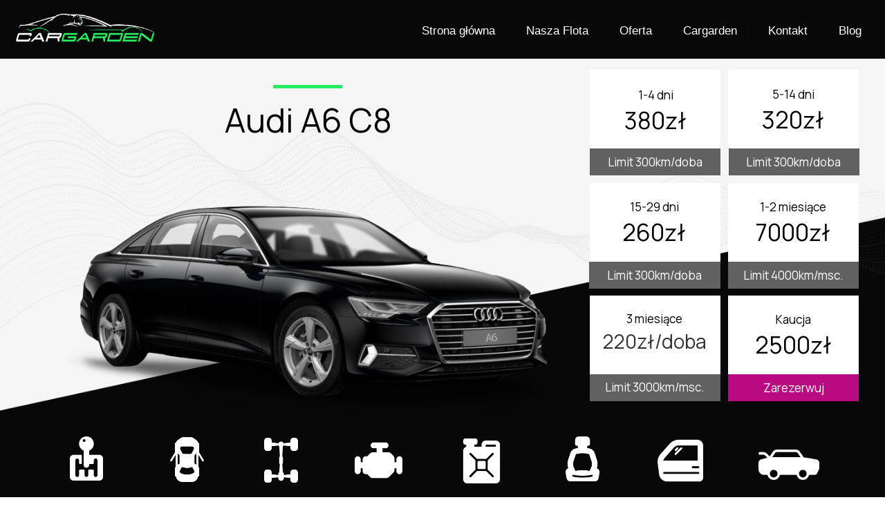

--- FILE ---
content_type: text/html;charset=utf-8
request_url: https://wypozyczalniasamochodowwarszawa.pl/audi-a6-c8
body_size: 36304
content:
<!doctype html><html lang="pl"><head><meta charset="utf-8">
<meta property="og:title" content="Wynajem Audi A6 C8 - Cargarden Warszawa">
<meta property="og:site_name" content="Profesjonalna wypożyczalnia samochodów Warszawa - Cargarden.pl">
<meta property="og:description" content="Wypożycz i wynajmij Audi A6 C8 poznaj jej zalety i zarezerwuj na stronie lub telefonicznie. Cargarden Warszawa - Zapraszamy.">
<meta property="og:url" content="https://wypozyczalniasamochodowwarszawa.pl/audi-a6-c8">
<meta property="og:image" content="https://wypozyczalniasamochodowwarszawa.pl/lib/tup0bj/Bez_tytulu-kocsib80.png">
<meta property="og:image:width" content="1536">
<meta property="og:image:height" content="886">
<meta property="og:type" content="website">
<meta property="og:locale" content="pl_PL">
<link rel="preconnect" href="https://www.googletagmanager.com" crossorigin="">
<link rel="preconnect" href="https://fonts.googleapis.com" crossorigin="">
<link rel="preconnect" href="https://fonts.gstatic.com" crossorigin="">
<script id="googleFontsLinks" type="application/json">["https://fonts.googleapis.com/css?family=Manrope:400&subset=latin-ext"]</script>
<style>
        @font-face {
            font-family: 'Cardo';
            src: url("/files/userFonts/_basicFonts/Cardo/Cardo-Bold.ttf");
            font-weight:700;
            font-style:normal;
            font-display: swap;
        }
        
        @font-face {
            font-family: 'Cardo';
            src: url("/files/userFonts/_basicFonts/Cardo/Cardo-Italic.ttf");
            font-weight:400;
            font-style:italic;
            font-display: swap;
        }
        
        @font-face {
            font-family: 'Cardo';
            src: url("/files/userFonts/_basicFonts/Cardo/Cardo-Regular.ttf");
            font-weight:400;
            font-style:normal;
            font-display: swap;
        }
        
        @font-face {
            font-family: 'Cinzel';
            src: url("/files/userFonts/_basicFonts/Cinzel/Cinzel-Bold.ttf");
            font-weight:700;
            font-style:normal;
            font-display: swap;
        }
        
        @font-face {
            font-family: 'Cinzel';
            src: url("/files/userFonts/_basicFonts/Cinzel/Cinzel-Regular.ttf");
            font-weight:400;
            font-style:normal;
            font-display: swap;
        }
        
        @font-face {
            font-family: 'Cormorant Garamond';
            src: url("/files/userFonts/_basicFonts/Cormorant_Garamond/CormorantGaramond-Regular.ttf");
            font-weight:400;
            font-style:normal;
            font-display: swap;
        }
        
        @font-face {
            font-family: 'Cormorant Garamond';
            src: url("/files/userFonts/_basicFonts/Cormorant_Garamond/CormorantGaramond-Bold.ttf");
            font-weight:700;
            font-style:normal;
            font-display: swap;
        }
        
        @font-face {
            font-family: 'Cormorant Garamond';
            src: url("/files/userFonts/_basicFonts/Cormorant_Garamond/CormorantGaramond-Italic.ttf");
            font-weight:400;
            font-style:italic;
            font-display: swap;
        }
        
        @font-face {
            font-family: 'Cormorant Garamond';
            src: url("/files/userFonts/_basicFonts/Cormorant_Garamond/CormorantGaramond-BoldItalic.ttf");
            font-weight:700;
            font-style:italic;
            font-display: swap;
        }
        
        @font-face {
            font-family: 'Cormorant Infant';
            src: url("/files/userFonts/_basicFonts/Cormorant_Infant/CormorantInfant-Regular.ttf");
            font-weight:400;
            font-style:normal;
            font-display: swap;
        }
        
        @font-face {
            font-family: 'Cormorant Infant';
            src: url("/files/userFonts/_basicFonts/Cormorant_Infant/CormorantInfant-Bold.ttf");
            font-weight:700;
            font-style:normal;
            font-display: swap;
        }
        
        @font-face {
            font-family: 'Cormorant Infant';
            src: url("/files/userFonts/_basicFonts/Cormorant_Infant/CormorantInfant-Italic.ttf");
            font-weight:400;
            font-style:italic;
            font-display: swap;
        }
        
        @font-face {
            font-family: 'Cormorant Infant';
            src: url("/files/userFonts/_basicFonts/Cormorant_Infant/CormorantInfant-BoldItalic.ttf");
            font-weight:700;
            font-style:italic;
            font-display: swap;
        }
        
        @font-face {
            font-family: 'Cormorant Unicase';
            src: url("/files/userFonts/_basicFonts/Cormorant_Unicase/CormorantUnicase-Regular.ttf");
            font-weight:400;
            font-style:normal;
            font-display: swap;
        }
        
        @font-face {
            font-family: 'Cormorant Unicase';
            src: url("/files/userFonts/_basicFonts/Cormorant_Unicase/CormorantUnicase-Bold.ttf");
            font-weight:700;
            font-style:normal;
            font-display: swap;
        }
        
        @font-face {
            font-family: 'Dancing Script';
            src: url("/files/userFonts/_basicFonts/Dancing_Script/DancingScript-Regular.ttf");
            font-weight:400;
            font-style:normal;
            font-display: swap;
        }
        
        @font-face {
            font-family: 'Dancing Script';
            src: url("/files/userFonts/_basicFonts/Dancing_Script/DancingScript-Bold.ttf");
            font-weight:700;
            font-style:normal;
            font-display: swap;
        }
        
        @font-face {
            font-family: 'DM Sans';
            src: url("/files/userFonts/_basicFonts/DM_Sans/DMSans-Regular.ttf");
            font-weight:400;
            font-style:normal;
            font-display: swap;
        }
        
        @font-face {
            font-family: 'DM Sans';
            src: url("/files/userFonts/_basicFonts/DM_Sans/DMSans-Bold.ttf");
            font-weight:700;
            font-style:normal;
            font-display: swap;
        }
        
        @font-face {
            font-family: 'DM Sans';
            src: url("/files/userFonts/_basicFonts/DM_Sans/DMSans-Italic.ttf");
            font-weight:400;
            font-style:italic;
            font-display: swap;
        }
        
        @font-face {
            font-family: 'DM Sans';
            src: url("/files/userFonts/_basicFonts/DM_Sans/DMSans-BoldItalic.ttf");
            font-weight:700;
            font-style:italic;
            font-display: swap;
        }
        
        @font-face {
            font-family: 'DM Serif Display';
            src: url("/files/userFonts/_basicFonts/DM_Serif_Display/DMSerifDisplay-Regular.ttf");
            font-weight:400;
            font-style:normal;
            font-display: swap;
        }
        
        @font-face {
            font-family: 'DM Serif Display';
            src: url("/files/userFonts/_basicFonts/DM_Serif_Display/DMSerifDisplay-Italic.ttf");
            font-weight:400;
            font-style:italic;
            font-display: swap;
        }
        
        @font-face {
            font-family: 'Josefin Sans';
            src: url("/files/userFonts/_basicFonts/Josefin_Sans/JosefinSans-Regular.ttf");
            font-weight:400;
            font-style:normal;
            font-display: swap;
        }
        
        @font-face {
            font-family: 'Josefin Sans';
            src: url("/files/userFonts/_basicFonts/Josefin_Sans/JosefinSans-Bold.ttf");
            font-weight:700;
            font-style:normal;
            font-display: swap;
        }
        
        @font-face {
            font-family: 'Josefin Sans';
            src: url("/files/userFonts/_basicFonts/Josefin_Sans/JosefinSans-Italic.ttf");
            font-weight:400;
            font-style:italic;
            font-display: swap;
        }
        
        @font-face {
            font-family: 'Josefin Sans';
            src: url("/files/userFonts/_basicFonts/Josefin_Sans/JosefinSans-BoldItalic.ttf");
            font-weight:700;
            font-style:italic;
            font-display: swap;
        }
        
        @font-face {
            font-family: 'Jost';
            src: url("/files/userFonts/_basicFonts/Jost/Jost-Regular.ttf");
            font-weight:400;
            font-style:normal;
            font-display: swap;
        }
        
        @font-face {
            font-family: 'Jost';
            src: url("/files/userFonts/_basicFonts/Jost/Jost-Bold.ttf");
            font-weight:700;
            font-style:normal;
            font-display: swap;
        }
        
        @font-face {
            font-family: 'Jost';
            src: url("/files/userFonts/_basicFonts/Jost/Jost-Italic.ttf");
            font-weight:400;
            font-style:italic;
            font-display: swap;
        }
        
        @font-face {
            font-family: 'Jost';
            src: url("/files/userFonts/_basicFonts/Jost/Jost-BoldItalic.ttf");
            font-weight:700;
            font-style:italic;
            font-display: swap;
        }
        
        @font-face {
            font-family: 'Lato';
            src: url("/files/userFonts/_basicFonts/Lato/Lato-Regular.ttf");
            font-weight:400;
            font-style:normal;
            font-display: swap;
        }
        
        @font-face {
            font-family: 'Lato';
            src: url("/files/userFonts/_basicFonts/Lato/Lato-Bold.ttf");
            font-weight:700;
            font-style:normal;
            font-display: swap;
        }
        
        @font-face {
            font-family: 'Lato';
            src: url("/files/userFonts/_basicFonts/Lato/Lato-Italic.ttf");
            font-weight:400;
            font-style:italic;
            font-display: swap;
        }
        
        @font-face {
            font-family: 'Lato';
            src: url("/files/userFonts/_basicFonts/Lato/Lato-BoldItalic.ttf");
            font-weight:700;
            font-style:italic;
            font-display: swap;
        }
        
        @font-face {
            font-family: 'League Spartan';
            src: url("/files/userFonts/_basicFonts/League_Spartan/LeagueSpartan-Regular.ttf");
            font-weight:400;
            font-style:normal;
            font-display: swap;
        }
        
        @font-face {
            font-family: 'League Spartan';
            src: url("/files/userFonts/_basicFonts/League_Spartan/LeagueSpartan-Regular.ttf");
            font-weight:700;
            font-style:normal;
            font-display: swap;
        }
        
        @font-face {
            font-family: 'Libre Baskerville';
            src: url("/files/userFonts/_basicFonts/Libre_Baskerville/LibreBaskerville-Regular.ttf");
            font-weight:400;
            font-style:normal;
            font-display: swap;
        }
        
        @font-face {
            font-family: 'Libre Baskerville';
            src: url("/files/userFonts/_basicFonts/Libre_Baskerville/LibreBaskerville-Bold.ttf");
            font-weight:700;
            font-style:normal;
            font-display: swap;
        }
        
        @font-face {
            font-family: 'Libre Baskerville';
            src: url("/files/userFonts/_basicFonts/Libre_Baskerville/LibreBaskerville-Italic.ttf");
            font-weight:400;
            font-style:italic;
            font-display: swap;
        }
        
        @font-face {
            font-family: 'Libre Bodoni';
            src: url("/files/userFonts/_basicFonts/Libre_Bodoni/LibreBodoni-Regular.ttf");
            font-weight:400;
            font-style:normal;
            font-display: swap;
        }
        
        @font-face {
            font-family: 'Libre Bodoni';
            src: url("/files/userFonts/_basicFonts/Libre_Bodoni/LibreBodoni-Bold.ttf");
            font-weight:700;
            font-style:normal;
            font-display: swap;
        }
        
        @font-face {
            font-family: 'Libre Bodoni';
            src: url("/files/userFonts/_basicFonts/Libre_Bodoni/LibreBodoni-Italic.ttf");
            font-weight:400;
            font-style:italic;
            font-display: swap;
        }
        
        @font-face {
            font-family: 'Libre Bodoni';
            src: url("/files/userFonts/_basicFonts/Libre_Bodoni/LibreBodoni-BoldItalic.ttf");
            font-weight:700;
            font-style:italic;
            font-display: swap;
        }
        
        @font-face {
            font-family: 'Montserrat';
            src: url("/files/userFonts/_basicFonts/Montserrat/Montserrat-Regular.ttf");
            font-weight:400;
            font-style:normal;
            font-display: swap;
        }
        
        @font-face {
            font-family: 'Montserrat';
            src: url("/files/userFonts/_basicFonts/Montserrat/Montserrat-Bold.ttf");
            font-weight:700;
            font-style:normal;
            font-display: swap;
        }
        
        @font-face {
            font-family: 'Montserrat';
            src: url("/files/userFonts/_basicFonts/Montserrat/Montserrat-Italic.ttf");
            font-weight:400;
            font-style:italic;
            font-display: swap;
        }
        
        @font-face {
            font-family: 'Montserrat';
            src: url("/files/userFonts/_basicFonts/Montserrat/Montserrat-BoldItalic.ttf");
            font-weight:700;
            font-style:italic;
            font-display: swap;
        }
        
        @font-face {
            font-family: 'Montserrat Alternates';
            src: url("/files/userFonts/_basicFonts/Montserrat_Alternates/MontserratAlternates-Regular.ttf");
            font-weight:400;
            font-style:normal;
            font-display: swap;
        }
        
        @font-face {
            font-family: 'Montserrat Alternates';
            src: url("/files/userFonts/_basicFonts/Montserrat_Alternates/MontserratAlternates-Bold.ttf");
            font-weight:700;
            font-style:normal;
            font-display: swap;
        }
        
        @font-face {
            font-family: 'Montserrat Alternates';
            src: url("/files/userFonts/_basicFonts/Montserrat_Alternates/MontserratAlternates-Italic.ttf");
            font-weight:400;
            font-style:italic;
            font-display: swap;
        }
        
        @font-face {
            font-family: 'Montserrat Alternates';
            src: url("/files/userFonts/_basicFonts/Montserrat_Alternates/MontserratAlternates-BoldItalic.ttf");
            font-weight:700;
            font-style:italic;
            font-display: swap;
        }
        
        @font-face {
            font-family: 'Open Sans';
            src: url("/files/userFonts/_basicFonts/Open_Sans/OpenSans-Regular.ttf");
            font-weight:400;
            font-style:normal;
            font-display: swap;
        }
        
        @font-face {
            font-family: 'Open Sans';
            src: url("/files/userFonts/_basicFonts/Open_Sans/OpenSans-Bold.ttf");
            font-weight:700;
            font-style:normal;
            font-display: swap;
        }
        
        @font-face {
            font-family: 'Open Sans';
            src: url("/files/userFonts/_basicFonts/Open_Sans/OpenSans-Italic.ttf");
            font-weight:400;
            font-style:italic;
            font-display: swap;
        }
        
        @font-face {
            font-family: 'Open Sans';
            src: url("/files/userFonts/_basicFonts/Open_Sans/OpenSans-BoldItalic.ttf");
            font-weight:700;
            font-style:italic;
            font-display: swap;
        }
        
        @font-face {
            font-family: 'Outfit';
            src: url("/files/userFonts/_basicFonts/Outfit/Outfit-Regular.ttf");
            font-weight:400;
            font-style:normal;
            font-display: swap;
        }
        
        @font-face {
            font-family: 'Outfit';
            src: url("/files/userFonts/_basicFonts/Outfit/Outfit-Bold.ttf");
            font-weight:700;
            font-style:normal;
            font-display: swap;
        }
        
        @font-face {
            font-family: 'Questrial';
            src: url("/files/userFonts/_basicFonts/Questrial/Questrial-Regular.ttf");
            font-weight:400;
            font-style:normal;
            font-display: swap;
        }
        
        @font-face {
            font-family: 'Palatino Linotype';
            src: url("/files/userFonts/_basicFonts/Palatino_Linotype/PalatinoLinotype-Regular.ttf");
            font-weight:400;
            font-style:normal;
            font-display: swap;
        }
        
        @font-face {
            font-family: 'Palatino Linotype';
            src: url("/files/userFonts/_basicFonts/Palatino_Linotype/PalatinoLinotype-Bold.ttf");
            font-weight:700;
            font-style:normal;
            font-display: swap;
        }
        
        @font-face {
            font-family: 'Palatino Linotype';
            src: url("/files/userFonts/_basicFonts/Palatino_Linotype/PalatinoLinotype-Italic.ttf");
            font-weight:400;
            font-style:italic;
            font-display: swap;
        }
        
        @font-face {
            font-family: 'Palatino Linotype';
            src: url("/files/userFonts/_basicFonts/Palatino_Linotype/PalatinoLinotype-BoldItalic.ttf");
            font-weight:700;
            font-style:italic;
            font-display: swap;
        }
        
        @font-face {
            font-family: 'Petit Formal Script';
            src: url("/files/userFonts/_basicFonts/Petit_Formal_Script/PetitFormalScript-Regular.ttf");
            font-weight:400;
            font-style:normal;
            font-display: swap;
        }
        
        @font-face {
            font-family: 'Philosopher';
            src: url("/files/userFonts/_basicFonts/Philosopher/Philosopher-Regular.ttf");
            font-weight:400;
            font-style:normal;
            font-display: swap;
        }
        
        @font-face {
            font-family: 'Philosopher';
            src: url("/files/userFonts/_basicFonts/Philosopher/Philosopher-Bold.ttf");
            font-weight:700;
            font-style:normal;
            font-display: swap;
        }
        
        @font-face {
            font-family: 'Philosopher';
            src: url("/files/userFonts/_basicFonts/Philosopher/Philosopher-Italic.ttf");
            font-weight:400;
            font-style:italic;
            font-display: swap;
        }
        
        @font-face {
            font-family: 'Philosopher';
            src: url("/files/userFonts/_basicFonts/Philosopher/Philosopher-BoldItalic.ttf");
            font-weight:700;
            font-style:italic;
            font-display: swap;
        }
        
        @font-face {
            font-family: 'Playfair Display';
            src: url("/files/userFonts/_basicFonts/Playfair_Display/PlayfairDisplay-Regular.ttf");
            font-weight:400;
            font-style:normal;
            font-display: swap;
        }
        
        @font-face {
            font-family: 'Playfair Display';
            src: url("/files/userFonts/_basicFonts/Playfair_Display/PlayfairDisplay-Bold.ttf");
            font-weight:700;
            font-style:normal;
            font-display: swap;
        }
        
        @font-face {
            font-family: 'Playfair Display';
            src: url("/files/userFonts/_basicFonts/Playfair_Display/PlayfairDisplay-Italic.ttf");
            font-weight:400;
            font-style:italic;
            font-display: swap;
        }
        
        @font-face {
            font-family: 'Playfair Display';
            src: url("/files/userFonts/_basicFonts/Playfair_Display/PlayfairDisplay-BoldItalic.ttf");
            font-weight:700;
            font-style:italic;
            font-display: swap;
        }
        
        @font-face {
            font-family: 'Poppins';
            src: url("/files/userFonts/_basicFonts/Poppins/Poppins-Regular.ttf");
            font-weight:400;
            font-style:normal;
            font-display: swap;
        }
        
        @font-face {
            font-family: 'Poppins';
            src: url("/files/userFonts/_basicFonts/Poppins/Poppins-Bold.ttf");
            font-weight:700;
            font-style:normal;
            font-display: swap;
        }
        
        @font-face {
            font-family: 'Poppins';
            src: url("/files/userFonts/_basicFonts/Poppins/Poppins-Italic.ttf");
            font-weight:400;
            font-style:italic;
            font-display: swap;
        }
        
        @font-face {
            font-family: 'Poppins';
            src: url("/files/userFonts/_basicFonts/Poppins/Poppins-BoldItalic.ttf");
            font-weight:700;
            font-style:italic;
            font-display: swap;
        }
        
        @font-face {
            font-family: 'Poppins Black';
            src: url("/files/userFonts/_basicFonts/Poppins_Black/Poppins-Black.ttf");
            font-weight:900;
            font-style:normal;
            font-display: swap;
        }
        
        @font-face {
            font-family: 'Poppins Black';
            src: url("/files/userFonts/_basicFonts/Poppins_Black/Poppins-BlackItalic.ttf");
            font-weight:900;
            font-style:italic;
            font-display: swap;
        }
        
        @font-face {
            font-family: 'Raleway';
            src: url("/files/userFonts/_basicFonts/Raleway/Raleway-Regular.ttf");
            font-weight:400;
            font-style:normal;
            font-display: swap;
        }
        
        @font-face {
            font-family: 'Raleway';
            src: url("/files/userFonts/_basicFonts/Raleway/Raleway-Bold.ttf");
            font-weight:700;
            font-style:normal;
            font-display: swap;
        }
        
        @font-face {
            font-family: 'Raleway';
            src: url("/files/userFonts/_basicFonts/Raleway/Raleway-Italic.ttf");
            font-weight:400;
            font-style:italic;
            font-display: swap;
        }
        
        @font-face {
            font-family: 'Raleway';
            src: url("/files/userFonts/_basicFonts/Raleway/Raleway-BoldItalic.ttf");
            font-weight:700;
            font-style:italic;
            font-display: swap;
        }
        
        @font-face {
            font-family: 'Roboto';
            src: url("/files/userFonts/_basicFonts/Roboto/Roboto-Regular.ttf");
            font-weight:400;
            font-style:normal;
            font-display: swap;
        }
        
        @font-face {
            font-family: 'Roboto';
            src: url("/files/userFonts/_basicFonts/Roboto/Roboto-Bold.ttf");
            font-weight:700;
            font-style:normal;
            font-display: swap;
        }
        
        @font-face {
            font-family: 'Roboto';
            src: url("/files/userFonts/_basicFonts/Roboto/Roboto-Italic.ttf");
            font-weight:400;
            font-style:italic;
            font-display: swap;
        }
        
        @font-face {
            font-family: 'Roboto';
            src: url("/files/userFonts/_basicFonts/Roboto/Roboto-BoldItalic.ttf");
            font-weight:700;
            font-style:italic;
            font-display: swap;
        }
        
        @font-face {
            font-family: 'Roboto Mono';
            src: url("/files/userFonts/_basicFonts/Roboto_Mono/RobotoMono-Regular.ttf");
            font-weight:400;
            font-style:normal;
            font-display: swap;
        }
        
        @font-face {
            font-family: 'Roboto Mono';
            src: url("/files/userFonts/_basicFonts/Roboto_Mono/RobotoMono-Bold.ttf");
            font-weight:700;
            font-style:normal;
            font-display: swap;
        }
        
        @font-face {
            font-family: 'Roboto Mono';
            src: url("/files/userFonts/_basicFonts/Roboto_Mono/RobotoMono-Italic.ttf");
            font-weight:400;
            font-style:italic;
            font-display: swap;
        }
        
        @font-face {
            font-family: 'Roboto Mono';
            src: url("/files/userFonts/_basicFonts/Roboto_Mono/RobotoMono-BoldItalic.ttf");
            font-weight:700;
            font-style:italic;
            font-display: swap;
        }
        
        @font-face {
            font-family: 'Syne Regular';
            src: url("/files/userFonts/_basicFonts/Syne/Syne-Regular.ttf");
            font-weight:400;
            font-style:normal;
            font-display: swap;
        }
        
        @font-face {
            font-family: 'Syne Regular';
            src: url("/files/userFonts/_basicFonts/Syne/Syne-Bold.ttf");
            font-weight:700;
            font-style:normal;
            font-display: swap;
        }
        
        @font-face {
            font-family: 'Tenor Sans';
            src: url("/files/userFonts/_basicFonts/Tenor_Sans/TenorSans-Regular.ttf");
            font-weight:400;
            font-style:normal;
            font-display: swap;
        }
        
        @font-face {
            font-family: 'Work Sans';
            src: url("/files/userFonts/_basicFonts/Work_Sans/WorkSans-Regular.ttf");
            font-weight:400;
            font-style:normal;
            font-display: swap;
        }
        
        @font-face {
            font-family: 'Work Sans';
            src: url("/files/userFonts/_basicFonts/Work_Sans/WorkSans-Bold.ttf");
            font-weight:700;
            font-style:normal;
            font-display: swap;
        }
        
        @font-face {
            font-family: 'Work Sans';
            src: url("/files/userFonts/_basicFonts/Work_Sans/WorkSans-Italic.ttf");
            font-weight:400;
            font-style:italic;
            font-display: swap;
        }
        
        @font-face {
            font-family: 'Work Sans';
            src: url("/files/userFonts/_basicFonts/Work_Sans/WorkSans-BoldItalic.ttf");
            font-weight:700;
            font-style:italic;
            font-display: swap;
        }
        </style>


<script type="text/javascript">
    window.wwCdnFailSafe = {
        loadPageWithoutCdn: function (){
            let param = 'forcePageWithoutCdn';
            if(location.search.indexOf(param) === -1){
                let url = new URL(location.href)
                url.searchParams.append(param, 'true');
                location.href = url.toString();
            }
        }
    }
</script>

<style type="text/css">:root {--vertical-scrollbar-width: 0px;}body {-webkit-text-size-adjust: 100%;background-color: #ffffff;font-family: Arial, sans-serif;font-size: 12px;font-style: normal;font-weight: 400;position: relative;height: 1px;-webkit-font-smoothing: antialiased;--body-right-margin: 0;}body.snip-open > #body {overflow: initial;}body.body--transformed-for-ai-preview{transform-origin: left top;transform: scale(var(--ai-preview-scale-factor));}body:not([data-page-app-status="uninitialized"]) #body, body[data-fast-page-rendering="false"] #body {overflow: hidden;}#body {height: 100%;width: 100%;position: absolute;}.page_background {z-index: -1;}.fixed_background {position: fixed;top: 0;bottom: 0;left: 0;right: 0}.scroll_background {width: 100%;}iframe {border: medium none;display: block;}.w-object {position: absolute;}.content {overflow: hidden;word-wrap: break-word;height: 100%;-moz-box-sizing: border-box;box-sizing: border-box;position: relative;}.content .title {color: #CCCCCC;overflow: hidden;padding: 10px 0;text-align: center;text-overflow: ellipsis;}.ww_form_input_wrapper > .ww_inner_element_content {display: block;}.ww_form_input_wrapper select[multiple] {overflow-x: hidden;overflow-y: scroll;}.ww_inner_element {-moz-box-sizing: border-box;box-sizing: border-box;position: relative;}.ww_inner_element_content {overflow: hidden;text-overflow: ellipsis;box-sizing: border-box;min-height: 1em;}.ww_element[data-element-type="gallery"] .ww_inner_element,.ww_element[data-element-type="slider"] .ww_inner_element {position: absolute;}textarea.ww_inner_element_content {overflow: auto;}.ww_transparent {opacity: 0 !important;}.ww_element[data-element-type="img"] .content {transform: translateZ(0);}.ww_image_wrapper {height: 100%;overflow: hidden;width: 100%;}.ww_image_wrapper > img, .ww_media_player_content img {position: absolute;display: block;left: 0;top: 0;}.ww_image_wrapper > img.image-uninitialized {display: none;}.ww_image_wrapper {position: relative;}.ww_image_wrapper img.svgImage, .ww_media_player_content .video-custom-thumbnail img.svgImage {background-repeat: no-repeat;background-position: 50% calc(50% + 0px);display: block;width: 100%;height: 100%;}.ww_element[fullwidth="true"] .ww_image_wrapper img {max-width: none;max-height: none;}.galleryList {display: none;}.preload-slider {width: 100%;height: 100%;display: none;background-repeat: no-repeat;}.preload-slider-wrapper {width: 100%;height: 100%;}.ww_lightbox .break {flex-basis: 100%;}.lightbox_title {overflow: hidden;text-align: center;text-overflow: ellipsis;word-break: break-word;-moz-box-sizing: border-box;}.image_lightbox_outer_wrapper {-moz-box-sizing: border-box;box-sizing: border-box;overflow: hidden;transform: translateZ(0);-webkit-transform: translateZ(0);}.image_lightbox_inner_wrapper {height: 100%;width: 100%;overflow: hidden;display: flex;align-items: center;justify-content: center;}.image_lightbox_container {font-size: 0;line-height: 0;}.ww_lightbox.imageAnimationsEnabled .image_lightbox_inner_wrapper {transition: transform 0.25s ease-out 0s;-webkit-transition: -webkit-transform 0.25s ease-out 0s;}.ww_lightbox.imageAnimationsEnabled .image_lightbox_inner_wrapper:hover {transform: scale(1.2);-webkit-transform: scale(1.2);}.ww_element.transitionAnimationRunning > .content,.ww_element.transitionAnimationRunning > .backgroundOverlay {opacity: 0 !important;}.mobileMenuIcon.transitionAnimationRunning {opacity: 0 !important;}.ww_button_content {overflow: hidden;width: 100%;border-width: 0;}.ww_button_content a {-webkit-tap-highlight-color: transparent;}.ww_button_wrapper {position: relative;width: 100%;height: 100%;box-sizing: border-box;overflow: hidden;}.ww_button_link {top: 0;bottom: 0;right: 0;left: 0;position: absolute;background-color: rgba(0, 0, 0, 0);}.ww_button_text_wrapper {display: table;width: 100%;height: 100%;position: relative;box-sizing: border-box;}.ww_button_text {display: table-cell;vertical-align: middle;text-align: center;}.ww_login_wrapper > .ww_login_tool_text_login {display: table-cell;}.ww_login_wrapper > .ww_login_tool_text_logout {display: none}.ww_login_tool_logged > .ww_login_wrapper > .ww_login_tool_text_login {display: none;}.ww_login_tool_logged > .ww_login_wrapper > .ww_login_tool_text_logout {display: table-cell;}.embedded_html_content {width: 100%;height: 100%;}.uninitialized_html_content {display: none;}.ww_element[data-element-type="htmltool"][data-dynamic-height="true"] .embedded_html_content {width: 100%;height: auto;}.ww_element[data-element-type="htmltool"]:not([data-dynamic-height="true"]) .embedded_html_content {overflow: auto;}.language_selector {font-size: 0px;}.language_selector > li {position: relative;overflow: hidden;}.language_selector_horizontal > li {display: inline-block;}.language_selector_flag > a > img {left: 50%;position: absolute;top: 50%;transform: translate(-50%, -50%);-webkit-transform: translate(-50%, -50%);}.ww_form.textEdit--simple .ww_inner_element_content {white-space: pre;}.ww_form_frame {width: 100%;}.ww_form_item {direction: ltr;}.ww_form_cell_1 {vertical-align: top;}.ww_form_cell_2 {width: auto;vertical-align: top;}.ww_form_input_wrapper .ww_form_select_wrapper {display: inline-block;}.ww_form_frame input[type="text"], .ww_form_frame input[type="file"], .ww_form_frame textarea, .ww_form_frame select {-moz-box-sizing: border-box;box-sizing: border-box;border: medium none;resize: none;width: 100%;vertical-align: middle;overflow-x: hidden;font-style: inherit;font-variant: inherit;font-weight: inherit;font-stretch: inherit;font-size: inherit;font-family: inherit;color: inherit;text-decoration: inherit;text-align: inherit;text-transform: inherit;text-shadow: inherit;line-height: inherit;}.ww_form_frame input[type="text"], .ww_form_frame input[type="file"], .ww_form_frame textarea {background: none repeat scroll 0 0 rgba(0, 0, 0, 0);}.ww_form_frame textarea {height: 8em;}.ww_form_frame input[type="checkbox"] {display: block;}.ww_form_frame select {border: medium none;font-family: inherit;}.ww_form_frame .ww_multiple_select_option .ww_multiple_select_checkbox {float: left;}.ww_form_frame .ww_multiple_select_option {display: flex;align-items: baseline;word-break: break-word;}.ww_form_frame ::-webkit-input-placeholder {color: inherit;text-decoration: inherit;opacity: 0.3;}.ww_form_frame ::-moz-placeholder {color: inherit;text-decoration: inherit;opacity: 0.3;}.ww_form_frame :-moz-placeholder {color: inherit;text-decoration: inherit;opacity: 0.3;}.ww_form_frame :-ms-input-placeholder {color: inherit;text-decoration: inherit;opacity: 0.3;}.ww_form_frame .ww_multiple_select_option .ww_inner_element_content {overflow: visible;white-space: initial;}.ww_form_frame .ww_multiple_select_option input.ww_multiple_select_checkbox {margin-left: 0.0625rem;flex-shrink: 0}.ww_form_frame .ww_form_frame_info_wrapper .ww_inner_element_content {overflow: visible;line-height: normal;}.ww_submit_button_wrapper {display: inline-block;vertical-align: middle;width: 100%;}.ww_submit_button_content {cursor: pointer;display: inline-block;vertical-align: middle;}.ww_submit_button_content > .ww_normal_text {display: block}.ww_submit_button_content > .ww_hover_text {display: none;}.ww_submit_button_content > div {background-color: transparent !important;min-height: 1em;}.ww_submit_button_content:hover > .ww_normal_text {display: none;}.ww_submit_button_content:hover > .ww_hover_text {display: block;}.ww_form_frame_info_wrapper {opacity: 0;display: none;width: 100%;}.ww_form_frame_info {display: block;}.ww_form_frame_info_error {display: none;}.ww_form[data-valid="false"] .ww_form_frame_info {display: none;}.ww_form[data-valid="false"] .ww_form_frame_info_error {display: block;}.ww_form_item > .ww_form_cell_2[data-valid="false"] > div > * {border-color: red !important;}.ww_form_item > .ww_form_cell_2[data-valid="false"] input[type="checkbox"] {outline: 1px solid red;}a {text-decoration: none;}a.custom_link {font-size: inherit;line-height: inherit;}a.custom_link:hover {font-size: inherit;line-height: inherit;}.text_content {overflow: hidden;}.text_content ul,.wwTextContent ul {list-style-type: disc;padding-left: 30px;}.text_content ol,.wwTextContent ol {list-style-type: decimal;padding-left: 30px;}.text_content ul ul,.wwTextContent ul ul {list-style-type: square;margin: 0;}.text_content ul ul ul,.wwTextContent ul ul ul {list-style-type: circle;margin: 0;}.text_content ul ul ul ul,.wwTextContent ul ul ul ul {list-style-type: disc;margin: 0;}.text_content ol ol,.wwTextContent ol ol {list-style-type: lower-alpha;margin: 0;}.text_content ol ol ol,.wwTextContent ol ol ol {list-style-type: upper-roman;margin: 0;}.text_content ol ol ol ol,.wwTextContent ol ol ol ol {list-style-type: decimal;margin: 0;}.text_content blockquote,.wwTextContent blockquote {padding-left: 30px;}.text_content .innerElement,.wwTextContent .innerElement {box-sizing: border-box;-moz-box-sizing: border-box;}.text_content iframe,.wwTextContent iframe {display: inline-block;}.layerContainer {position: absolute;}.news_element {height: auto;}.ww_facebook_element {overflow: visible;}.ww_facebook_element > .facebook_container {width: 100%;height: 100%;display: table;}.ww_facebook_element .table_row {display: table-row;width: 100%;height: 100%;text-align: center;}.ww_facebook_element .outer_wrapper {display: table-cell;vertical-align: middle;}.ww_facebook_element .inner_wrapper {display: inline-block;}.ww_googleMaps_element {width: 100%;height: 100%;}.ww_googleMaps_content {transform: translateZ(0px);-webkit-transform: translateZ(0px);}.ww_strobe_player_element {width: 100%;height: 100%;}.ww_module_element {height: 100%;width: 100%;overflow: auto;position: relative;}.ww_media_player_content {transform: translateZ(0px);-webkit-transform: translateZ(0px);}.ww_media_player_content > iframe {width: 100%;height: 100%;}.ww_media_player_content > video {width: 100%;height: 100%;object-fit: cover;font-family: 'object-fit: cover;';}.ww_media_player_content .ww_video_error_wrapper {background-color: #333;height: 100%;overflow: hidden;position: relative;width: 100%;}.ww_media_player_content .ww_video_error_text {color: #ff4444;font-size: 20px;left: 50%;position: absolute;text-align: center;top: 50%;transform: translate(-50%, -50%);}.ww_text_wrapper:not(.forceLineHeight),.ww_text_wrapper:not(.forceLineHeight) > * {line-height: normal !important;}body .ww_text_wrapper img {cursor: pointer;}.ww_element[data-element-type='gallery'] .content,.ww_element[data-element-type='slider'] .content,.ww_element[data-element-type='lightbox'] .content,.ww_element[data-element-type='socialMedia'] .content {transform: translateZ(0px);-webkit-transform: translateZ(0px);}.ww_button_content > a {color: inherit;text-decoration: none;}.ww_element[data-element-type='slider'] .wwTextContent {color: #FFFFFF;}.ww_element .wwTextContent > *:last-child {margin-bottom: 0;}#container > div[data-element-type="form"] {text-decoration: none;}.ww_element[data-element-type='button']:not(:hover) .wwTextContent {pointer-events: none;}.ww_element a[data-link-type="interactionLinkData"] {cursor: pointer;}div[data-element-type="product"] > div:not([wwbuttonstate="disabled"]),div[data-element-type="shopCart"] {cursor: pointer;}.ww_element .backgroundOverlay {position: absolute;width: 100%;height: 100%;left: 0;top: 0;pointer-events: none;}.pswp .pswp__caption a {color: #ffffff;text-decoration: underline;}.cursor--pointer {cursor: pointer;}.cursor--text {cursor: text;}div[data-element-type="counter"] .content > * {white-space: nowrap;}.ww_element[data-element-type="lightbox"] > .content {overflow: visible;}.ww_element[data-element-type="img"] a[target] {display: flex;}body,div,dl,dt,dd,ul,ol,li,h1,h2,h3,h4,h5,h6,pre,form,fieldset,input,textarea,p,blockquote,th,td {margin:0;padding:0;}table {border-collapse:collapse;border-spacing:0;}button {font-family: inherit;}fieldset,img {border:0;}address,caption,cite,code,dfn,th,var {font-style:normal;font-weight:normal;}ol,ul {list-style:none;}caption,th {text-align:left;}h1,h2,h3,h4,h5,h6 {font-weight:normal;}q:before,q:after {content:'';}abbr,acronym { border:0;}select {appearance: none;-webkit-appearance: none;-moz-appearance: none;cursor: pointer;padding-right: 1rem;background: url('/files/staticContent/5.390.0.grails6/websitesResources/images/selectIcon-5074347faf62f4bcc1a0e3ed897ba2f6.svg') no-repeat 100% 50%;}:focus {outline: none;}.wwTextContent table {border-color: black;border-style: solid;}.wwTextContent span span {vertical-align: bottom;}#myGallery {display: none;}.gv_galleryWrap {position: relative;z-index: 0;}.gv_gallery {overflow: hidden;position: relative;}.gv_imageStore {visibility: hidden;position: absolute;top: -10000px;left: -10000px;}.gv_panelWrap {filter: inherit;position: absolute;overflow: hidden;}.gv_panel-loading {background: url('/files/staticContent/5.390.0.grails6/websitesResources/images/galleryView/img-loader-4ae62572d3d818acec612bfcad7779a3.gif') 50% 50% no-repeat #aaa;}.gv_panel {filter: inherit;position: absolute;top: 0;left: 0;overflow: hidden;z-index: 100;}.gv_panel img {position: absolute;left: 0;top: 0;}.gv_overlay {position: absolute;z-index: 200;width: 100%;height: 100%;}.gv_overlay.onTop .gv_overlayHeaderWrapper{top: 0;}.gv_overlay.onBottom .gv_overlayHeaderWrapper{bottom: 0;}.gv_overlay .noText {display: none}.gv_showOverlay {position: absolute;width: 20px;height: 20px;background: url('/files/staticContent/5.390.0.grails6/websitesResources/images/galleryView/themes/light/info-9a6287571384d257437ac6623ecbe460.png') #222;cursor: pointer;z-index: 200;opacity: 0.85;display: none;}.gv_infobar {background: #222;padding: 0 0.5em;height: 1.5em;position: absolute;bottom: 0;right: 0;display: none;vertical-align: middle;z-index: 2000;}.gv_filmstripWrap {overflow: hidden;position: absolute;z-index: 200;}.gv_filmstrip {margin: 0;padding: 0;position: absolute;top: 0;left: 0;}.gv_frame {cursor: pointer;float: left;position: relative;margin: 0;padding: 0;}.gv_frame .gv_thumbnail {position: relative;overflow: hidden !important;}.gv_frame.current .gv_thumbnail {}.gv_frame img {border: none;position: absolute;}.gv_pointer {border-color: black;}.gv_navWrap {text-align: center;position: absolute;}.gv_navPlay,.gv_navPause,.gv_navNext,.gv_navPrev {opacity: 0.3;-moz-opacity: 0.3;-khtml-opacity: 0.3;filter: alpha(opacity=30);display: -moz-inline-stack;display: inline-block;zoom: 1;*display: inline;vertical-align: middle;}.gv_navPlay:hover,.gv_navPause:hover,.gv_navNext:hover,.gv_navPrev:hover {opacity: 0.8;-moz-opacity: 0.8;-khtml-opacity: 0.8;filter: alpha(opacity=80);}.gv_panelNavPrev,.gv_panelNavNext {position: absolute;display: none;opacity: 0.50;-moz-opacity: 0.50;-khtml-opacity: 0.50;filter: alpha(opacity=50);z-index: 201;top: 50%;transform: translateY(-50%);}.gv_panelNavPrev:hover,.gv_panelNavNext:hover {opacity: 0.9;-moz-opacity: 0.9;-khtml-opacity: 0.9;filter: alpha(opacity=90);}.gv_navPlay {height: 30px;width: 30px;cursor: pointer;background: url('/files/staticContent/5.390.0.grails6/websitesResources/images/galleryView/themes/light/play-big-2f49f7bdbdb971ebcef1fa4a485cd10b.png') top left no-repeat;}.gv_navPause {height: 30px;width: 30px;cursor: pointer;background: url('/files/staticContent/5.390.0.grails6/websitesResources/images/galleryView/themes/light/pause-big-2c41041b646a9cb8ef2656d0b5c5cd29.png') top left no-repeat;}.gv_navNext {height: 20px;width: 20px;cursor: pointer;background: url('/files/staticContent/5.390.0.grails6/websitesResources/images/galleryView/themes/light/next-a34ab271cba473fe1d69df004cbd26a2.png') top left no-repeat;}.gv_navPrev {height: 20px;width: 20px;cursor: pointer;background: url('/files/staticContent/5.390.0.grails6/websitesResources/images/galleryView/themes/light/prev-f14731d9b84adaaf75d91c33c9abdff4.png') top right no-repeat;}.gv_panelNavNext {height: 36px;width: 16px;cursor: pointer;background: url('/files/staticContent/5.390.0.grails6/websitesResources/images/galleryView/themes/light/panel-next-f9a644ffb757072931f9a48f16674ed4.png') top left no-repeat;right: 10px;}.gv_panelNavPrev {height: 36px;width: 16px;cursor: pointer;background: url('/files/staticContent/5.390.0.grails6/websitesResources/images/galleryView/themes/light/panel-prev-f605c04c85c9447273ed25189684ade3.png') top right no-repeat;left: 10px;}.gv_imgWrapper{position: absolute;overflow: hidden;}.gv_img{width: 100%;height: 100%;}#ww_popup_area{position:fixed;top:0px;bottom:0px;left:0px;right:0px;background:#eee;display:none;opacity:0.9;z-index:20000;}#ww_cmslogin_popup_wrapper{position:fixed;top:0px;bottom:0px;left:0px;right:0px;z-index:20001;display:none;}.ww_popup {position: fixed;top: 150px;width: 370px;min-height: 100px;background: #fff;border: 1px solid #CCCCCC;box-shadow: #999 2px 2px 7px;color: #333333;font-size: 12px;padding: 8px;display: none;font-family: arial, sans-serif;left: 50%;transform: translateX(-50%);}.ww_popup_content{width:272px;margin: 15px auto 0px auto;;text-align:center;}.ww_popup_logo{width:252px;height: 64px; margin: 0 auto 20px;background-repeat:  no-repeat ;background-size: contain;background-position: center center;display: none;}.ww_close_button{margin-left: auto;width: 0.75rem;height: 0.75rem;-webkit-mask-image: url("/files/staticContent/5.390.0.grails6/websitesResources/images/closeIcon-87031b6793624248dcd90331af55c196.svg");mask-image: url("/files/staticContent/5.390.0.grails6/websitesResources/images/closeIcon-87031b6793624248dcd90331af55c196.svg");-webkit-mask-position: center;mask-position: center;-webkit-mask-repeat: no-repeat;mask-repeat: no-repeat;background: none center no-repeat var(--popup--old-white-popup__x-button_color);cursor: pointer;}.ww_popup input.field{display:block;width:260px;height:26px;border:1px solid #999;color:#878787;padding:0 5px;margin-bottom:4px;}.ww_popup input.field:focus{outline: 0 #999;}.ww_popup input.notValidate {border-color:#f00;}.ww_popup input.submit{width:140px;height:25px;border:none;color:#fff;margin-bottom:10px;margin-top:10px;}.ww_form_label{text-transform:uppercase;margin-bottom:4px;width:262px;height:26px;color:#fff;line-height:28px;padding:0 5px;text-align:center;}.ww_form_label_login{background:#888888;}.ww_popup .green_button {background-color:var(--primary-button-background-color);box-shadow:none;cursor:pointer;border:none; border-radius:3px;color:#FFFFFF;display:inline-block;font-size:12px;line-height:20px;padding:2px 20px;text-transform:uppercase;}.ww_popup .green_button:hover{background-color:var(--primary-button-background-color);transition: all 0.1s ease-in 0s;}.ww_popup .green_button:active{background:var(--primary-button-background-color);box-shadow:none;}.ww_popup .green_button_dark {background:var(--primary-button-background-color);box-shadow:none;cursor:pointer;border:none;border-radius:3px;color:#FFFFFF;display:inline-block;font-size:12px;line-height:20px;padding:2px 20px;text-transform:uppercase;}.ww_popup .green_button_dark:hover{background:var(--primary-button-background-color);transition: all 0.1s ease-in 0s;}.ww_popup .green_button_dark:active{background:var(--primary-button-background-color);box-shadow:none;}.ww_popup .ww_linkBox a {color:var(--popup--old-white-popup__link_color); text-decoration: none;}.ww_popup .ww_linkBox a:hover {text-decoration:underline;}.ww_popup .ww_linkBox.oauthFacebookAuthButton a{background-color: #3a61b3;color: #fff;text-decoration: none;font-size: 12px;padding: 6px 20px;text-transform: uppercase;border-radius: 3px;display: block;}.ww_validation{color:#f00;display:block;clear:both;margin:1px 0 3px 0;text-align: center; width: 100%;}#ww_reset_password_success_submit_button{margin-top: 15px;}.ww_login_button_loading{background-image: url("/files/staticContent/5.390.0.grails6/websitesResources/images/loading-2299ad0b3f63413f026dfec20c205b8f.gif"); background-repeat: no-repeat; background-size: 25px 25px;}#ww_regulations_label{}.ww_popup .lock { display: none; position:absolute; left:0; top:0; right:0; bottom:0;}.ww_popup .lockBackground{position:absolute; left:0; top:0; right:0; bottom:0; background-color: #fff; opacity: 0.7;}.lockSpinner {background: url("/files/staticContent/5.390.0.grails6/websitesResources/images/loading-2299ad0b3f63413f026dfec20c205b8f.gif") no-repeat; background-size: 100%;bottom: 0;height: 50px;left: 0;margin: auto;position: absolute;right: 0;top: 0;width: 50px; display:none;}.ww_popup.locked .lock{display:block;}.ww_popup.waiting .lock{display:block;}.ww_popup.waiting .lockSpinner{display:block;}#register_regulation_info{display: inline-block;}#autologinAsWebmaster{display:none;}#ww_cms_login_popup .separator,#ww_cms_registration_popup .separator{border-top: 1px solid #ccc;height: 0;margin: 15px 0;position: relative;}#ww_cms_login_popup .separator .separatorTitle,#ww_cms_registration_popup .separatorTitle {background-color: #fff;padding: 2px 10px;position: relative;display: inline-block;top: -10px;}#ww_login_popup_info{ padding-bottom: 10px;}@media (max-width: 400px) {.ww_popup {width: 98%;}}.pswp {display: none;position: absolute;width: 100%;height: 100%;left: 0;top: 0;overflow: hidden;-ms-touch-action: none;touch-action: none;z-index: 1500;-webkit-text-size-adjust: 100%;-webkit-backface-visibility: hidden;outline: none; }.pswp * {-webkit-box-sizing: border-box;box-sizing: border-box; }.pswp img {max-width: none; }.pswp--animate_opacity {opacity: 0.001;will-change: opacity;-webkit-transition: opacity 333ms cubic-bezier(0.4, 0, 0.22, 1);transition: opacity 333ms cubic-bezier(0.4, 0, 0.22, 1); }.pswp--open {display: block; }.pswp--zoom-allowed .pswp__img {cursor: -webkit-zoom-in;cursor: -moz-zoom-in;cursor: zoom-in; }.pswp--zoomed-in .pswp__img {cursor: -webkit-grab;cursor: -moz-grab;cursor: grab; }.pswp--dragging .pswp__img {cursor: -webkit-grabbing;cursor: -moz-grabbing;cursor: grabbing; }.pswp__bg {position: absolute;left: 0;top: 0;width: 100%;height: 100%;background: #000;opacity: 0;transform: translateZ(0);-webkit-backface-visibility: hidden;will-change: opacity; }.pswp__scroll-wrap {position: absolute;left: 0;top: 0;width: 100%;height: 100%;overflow: hidden; }.pswp__container,.pswp__zoom-wrap {-ms-touch-action: none;touch-action: none;position: absolute;left: 0;right: 0;top: 0;bottom: 0; }.pswp__container,.pswp__img {-webkit-user-select: none;-moz-user-select: none;-ms-user-select: none;user-select: none;-webkit-tap-highlight-color: transparent;-webkit-touch-callout: none; }.pswp__zoom-wrap {position: absolute;width: 100%;-webkit-transform-origin: left top;-ms-transform-origin: left top;transform-origin: left top;-webkit-transition: -webkit-transform 333ms cubic-bezier(0.4, 0, 0.22, 1);transition: transform 333ms cubic-bezier(0.4, 0, 0.22, 1); }.pswp__bg {will-change: opacity;-webkit-transition: opacity 333ms cubic-bezier(0.4, 0, 0.22, 1);transition: opacity 333ms cubic-bezier(0.4, 0, 0.22, 1); }.pswp--animated-in .pswp__bg,.pswp--animated-in .pswp__zoom-wrap {-webkit-transition: none;transition: none; }.pswp__container,.pswp__zoom-wrap {-webkit-backface-visibility: hidden; }.pswp__item {position: absolute;left: 0;right: 0;top: 0;bottom: 0;overflow: hidden; }.pswp__img {position: absolute;width: auto;height: auto;top: 0;left: 0; }.pswp__img--placeholder {-webkit-backface-visibility: hidden; }.pswp__img--placeholder--blank {background: #222; }.pswp--ie .pswp__img {width: 100% !important;height: auto !important;left: 0;top: 0; }.pswp__error-msg {position: absolute;left: 0;top: 50%;width: 100%;text-align: center;font-size: 14px;line-height: 16px;margin-top: -8px;color: #CCC; }.pswp__error-msg a {color: #CCC;text-decoration: underline; }.pswp__button {width: 44px;height: 44px;position: relative;background: none;cursor: pointer;overflow: visible;-webkit-appearance: none;display: block;border: 0;padding: 0;margin: 0;float: right;opacity: 0.75;-webkit-transition: opacity 0.2s;transition: opacity 0.2s;-webkit-box-shadow: none;box-shadow: none; }.pswp__button:focus,.pswp__button:hover {opacity: 1; }.pswp__button:active {outline: none;opacity: 0.9; }.pswp__button::-moz-focus-inner {padding: 0;border: 0; }.pswp__ui--over-close .pswp__button--close {opacity: 1; }.pswp__button,.pswp__button--arrow--left:before,.pswp__button--arrow--right:before {background: url('/files/staticContent/5.390.0.grails6/websitesResources/images/photoswipe/default-skin-e3f799c6dec9af194c86decdf7392405.png') 0 0 no-repeat;background-size: 264px 88px;width: 44px;height: 44px; }@media (-webkit-min-device-pixel-ratio: 1.1), (-webkit-min-device-pixel-ratio: 1.09375), (min-resolution: 105dpi), (min-resolution: 1.1dppx) {.pswp--svg .pswp__button,.pswp--svg .pswp__button--arrow--left:before,.pswp--svg .pswp__button--arrow--right:before {background-image: url('/files/staticContent/5.390.0.grails6/websitesResources/images/photoswipe/default-skin-b257fa9c5ac8c515ac4d77a667ce2943.svg'); }.pswp--svg .pswp__button--arrow--left,.pswp--svg .pswp__button--arrow--right {background: none; } }.pswp__button--close {background-position: 0 -44px; }.pswp__button--share {background-position: -44px -44px; }.pswp__button--fs {display: none; }.pswp--supports-fs .pswp__button--fs {display: block; }.pswp--fs .pswp__button--fs {background-position: -44px 0; }.pswp__button--zoom {display: none;background-position: -88px 0; }.pswp--zoom-allowed .pswp__button--zoom {display: block; }.pswp--zoomed-in .pswp__button--zoom {background-position: -132px 0; }.pswp--touch .pswp__button--arrow--left,.pswp--touch .pswp__button--arrow--right {visibility: hidden; }.pswp__button--arrow--left,.pswp__button--arrow--right {background: none;top: 50%;margin-top: -50px;width: 70px;height: 100px;position: absolute; }.pswp__button--arrow--left {left: 0; }.pswp__button--arrow--right {right: 0; }.pswp__button--arrow--left:before,.pswp__button--arrow--right:before {content: '';top: 35px;background-color: rgba(0, 0, 0, 0.3);height: 30px;width: 32px;position: absolute; }.pswp__button--arrow--left:before {left: 6px;background-position: -138px -44px; }.pswp__button--arrow--right:before {right: 6px;background-position: -94px -44px; }.pswp__counter,.pswp__share-modal {-webkit-user-select: none;-moz-user-select: none;-ms-user-select: none;user-select: none; }.pswp__share-modal {display: block;background: rgba(0, 0, 0, 0.5);width: 100%;height: 100%;top: 0;left: 0;padding: 10px;position: absolute;z-index: 1600;opacity: 0;-webkit-transition: opacity 0.25s ease-out;transition: opacity 0.25s ease-out;-webkit-backface-visibility: hidden;will-change: opacity; }.pswp__share-modal--hidden {display: none; }.pswp__share-tooltip {z-index: 1620;position: absolute;background: #FFF;top: 56px;border-radius: 2px;display: block;width: auto;right: 44px;-webkit-box-shadow: 0 2px 5px rgba(0, 0, 0, 0.25);box-shadow: 0 2px 5px rgba(0, 0, 0, 0.25);-webkit-transform: translateY(6px);-ms-transform: translateY(6px);transform: translateY(6px);-webkit-transition: -webkit-transform 0.25s;transition: transform 0.25s;-webkit-backface-visibility: hidden;will-change: transform; }.pswp__share-tooltip a {display: block;padding: 8px 12px;color: #000;text-decoration: none;font-size: 14px;line-height: 18px; }.pswp__share-tooltip a:hover {text-decoration: none;color: #000; }.pswp__share-tooltip a:first-child {border-radius: 2px 2px 0 0; }.pswp__share-tooltip a:last-child {border-radius: 0 0 2px 2px; }.pswp__share-modal--fade-in {opacity: 1; }.pswp__share-modal--fade-in .pswp__share-tooltip {-webkit-transform: translateY(0);-ms-transform: translateY(0);transform: translateY(0); }.pswp--touch .pswp__share-tooltip a {padding: 16px 12px; }a.pswp__share--facebook:before {content: '';display: block;width: 0;height: 0;position: absolute;top: -12px;right: 15px;border: 6px solid transparent;border-bottom-color: #FFF;-webkit-pointer-events: none;-moz-pointer-events: none;pointer-events: none; }a.pswp__share--facebook:hover {background: #3E5C9A;color: #FFF; }a.pswp__share--facebook:hover:before {border-bottom-color: #3E5C9A; }a.pswp__share--twitter:hover {background: #55ACEE;color: #FFF; }a.pswp__share--pinterest:hover {background: #CCC;color: #CE272D; }a.pswp__share--download:hover {background: #DDD; }.pswp__counter {position: absolute;left: 0;top: 0;height: 44px;font-size: 13px;line-height: 44px;color: #FFF;opacity: 0.75;padding: 0 10px; }.pswp__caption {position: absolute;left: 0;bottom: 0;width: 100%;min-height: 44px; }.pswp__caption small {font-size: 11px;color: #BBB; }.pswp__caption__center {text-align: center;max-width: 420px;margin: 0 auto;font-size: 13px;padding: 10px;line-height: 20px;color: #CCC; }.pswp__caption--empty {display: none; }.pswp__caption--fake {visibility: hidden; }.pswp__preloader {width: 44px;height: 44px;position: absolute;top: 0;left: 50%;margin-left: -22px;opacity: 0;-webkit-transition: opacity 0.25s ease-out;transition: opacity 0.25s ease-out;will-change: opacity;direction: ltr; }.pswp__preloader__icn {width: 20px;height: 20px;margin: 12px; }.pswp__preloader--active {opacity: 1; }.pswp__preloader--active .pswp__preloader__icn {background: url('/files/staticContent/5.390.0.grails6/websitesResources/images/photoswipe/preloader-e34aafbb485a96eaf2a789b2bf3af6fe.gif') 0 0 no-repeat; }.pswp--css_animation .pswp__preloader--active {opacity: 1; }.pswp--css_animation .pswp__preloader--active .pswp__preloader__icn {-webkit-animation: clockwise 500ms linear infinite;animation: clockwise 500ms linear infinite; }.pswp--css_animation .pswp__preloader--active .pswp__preloader__donut {-webkit-animation: donut-rotate 1000ms cubic-bezier(0.4, 0, 0.22, 1) infinite;animation: donut-rotate 1000ms cubic-bezier(0.4, 0, 0.22, 1) infinite; }.pswp--css_animation .pswp__preloader__icn {background: none;opacity: 0.75;width: 14px;height: 14px;position: absolute;left: 15px;top: 15px;margin: 0; }.pswp--css_animation .pswp__preloader__cut {position: relative;width: 7px;height: 14px;overflow: hidden; }.pswp--css_animation .pswp__preloader__donut {-webkit-box-sizing: border-box;box-sizing: border-box;width: 14px;height: 14px;border: 2px solid #FFF;border-radius: 50%;border-left-color: transparent;border-bottom-color: transparent;position: absolute;top: 0;left: 0;background: none;margin: 0; }@media screen and (max-width: 1024px) {.pswp__preloader {position: relative;left: auto;top: auto;margin: 0;float: right; } }@-webkit-keyframes clockwise {0% {-webkit-transform: rotate(0deg);transform: rotate(0deg); }100% {-webkit-transform: rotate(360deg);transform: rotate(360deg); } }@keyframes clockwise {0% {-webkit-transform: rotate(0deg);transform: rotate(0deg); }100% {-webkit-transform: rotate(360deg);transform: rotate(360deg); } }@-webkit-keyframes donut-rotate {0% {-webkit-transform: rotate(0);transform: rotate(0); }50% {-webkit-transform: rotate(-140deg);transform: rotate(-140deg); }100% {-webkit-transform: rotate(0);transform: rotate(0); } }@keyframes donut-rotate {0% {-webkit-transform: rotate(0);transform: rotate(0); }50% {-webkit-transform: rotate(-140deg);transform: rotate(-140deg); }100% {-webkit-transform: rotate(0);transform: rotate(0); } }.pswp__ui {-webkit-font-smoothing: auto;visibility: visible;opacity: 1;z-index: 1550; }.pswp__top-bar {position: absolute;left: 0;top: 0;height: 44px;width: 100%; }.pswp__caption,.pswp__top-bar,.pswp--has_mouse .pswp__button--arrow--left,.pswp--has_mouse .pswp__button--arrow--right {-webkit-backface-visibility: hidden;will-change: opacity;-webkit-transition: opacity 333ms cubic-bezier(0.4, 0, 0.22, 1);transition: opacity 333ms cubic-bezier(0.4, 0, 0.22, 1); }.pswp--has_mouse .pswp__button--arrow--left,.pswp--has_mouse .pswp__button--arrow--right {visibility: visible; }.pswp__top-bar,.pswp__caption {background-color: rgba(0, 0, 0, 0.5); }.pswp__ui--fit .pswp__top-bar,.pswp__ui--fit .pswp__caption {background-color: rgba(0, 0, 0, 0.3); }.pswp__ui--idle .pswp__top-bar {opacity: 0; }.pswp__ui--idle .pswp__button--arrow--left,.pswp__ui--idle .pswp__button--arrow--right {opacity: 0; }.pswp__ui--hidden .pswp__top-bar,.pswp__ui--hidden .pswp__caption,.pswp__ui--hidden .pswp__button--arrow--left,.pswp__ui--hidden .pswp__button--arrow--right {opacity: 0.001; }.pswp__ui--one-slide .pswp__button--arrow--left,.pswp__ui--one-slide .pswp__button--arrow--right,.pswp__ui--one-slide .pswp__counter {display: none; }.pswp__element--disabled {display: none !important; }.pswp--minimal--dark .pswp__top-bar {background: none; }.mobileMenu{-webkit-tap-highlight-color:rgba(0,0,0,0)}.mobileMenu .ww_menu_content .mobileMenuIcon{display:block}.ww_menu_content{overflow:visible}.ww_menu_content .mobileMenuIcon{cursor:pointer;max-width:100%;max-height:100%;position:absolute;padding:inherit;box-sizing:border-box;display:none}.ww_menu_list{position:relative;text-align:left;white-space:nowrap}.ww_menu_content_wrapper{display:flex;align-items:center;height:inherit;justify-content:center;position:relative;width:100%}.ww_menu_list>.ww_menu_item{vertical-align:inherit}.ww_menu_list .ww_menu_item{position:relative}.ww_menu_item .ww_menu_item_link{text-decoration:none;word-spacing:normal;display:block;opacity:1;border:none;color:inherit;cursor:pointer;overflow:hidden;text-overflow:ellipsis;position:relative}.ww_menu_item .ww_menu_item_link>span{display:inline-block;min-width:1px;width:100%}.ww_menu_item .ww_menu_item_link:hover{opacity:1}.ww_menu_list>.ww_menu_item{display:inline-block}.w-menu-navigation[data-menu-orientation=vertical]>.ww_menu_list .ww_menu_item{clear:both;display:block}.ww_menu_list .ww_menu_item:hover,.ww_menu_list .ww_menu_item>ol{z-index:5}.ww_menu_list .ww_menu_item>ol{height:0;left:0;overflow:hidden;padding:0;position:absolute;min-width:100%}.ww_menu_list.ww_submenu_top .ww_menu_item>ol{bottom:100%;top:auto}.ww_menu_list.ww_submenu_bottom .ww_menu_item>ol{top:100%;bottom:auto}.w-menu-navigation[data-menu-orientation=vertical]>.ww_menu_list .ww_menu_item>ol{top:0}.w-menu-navigation[data-menu-orientation=vertical]>.ww_menu_list.ww_submenu_right .ww_menu_item>ol{left:100%;right:auto}.w-menu-navigation[data-menu-orientation=vertical]>.ww_menu_list.ww_submenu_left .ww_menu_item>ol{left:auto;right:100%}.ww_menu_list .ww_menu_item>ol>.ww_menu_item>a{text-align:left}.ww_menu_content_wrapper.ww_menu_mobile{position:absolute;width:auto;height:auto;display:none;z-index:1}.ww_menu_content_wrapper.ww_menu_mobile .ww_menu_list>.ww_menu_item{display:block}.ww_menu_content_wrapper.ww_menu_mobile .ww_menu_item>ol{position:relative}.ww_menu_content_wrapper.ww_menu_mobile.ww_bottom,.ww_menu_content_wrapper.ww_menu_mobile.ww_middle{align-items:flex-start}.ww_menu_content_wrapper.ww_menu_mobile[data-mobile-menu-position=bottom]{position:absolute;top:100%}.ww_menu_content_wrapper.ww_menu_mobile[data-mobile-menu-position=bottom][data-mobile-menu-size=element]{width:100%}.ww_menu_content_wrapper.ww_menu_mobile[data-mobile-menu-position=bottom][data-mobile-menu-size=auto]{width:auto}.ww_menu_content_wrapper.ww_menu_mobile[data-mobile-menu-position=bottom][data-mobile-menu-size=fullWidth]{position:absolute;top:100%;left:0;width:100vw}.ww_menu_content_wrapper.ww_menu_mobile[data-mobile-menu-position=left],.ww_menu_content_wrapper.ww_menu_mobile[data-mobile-menu-position=right]{height:100%;position:fixed;overflow-y:auto;top:0}.ww_menu_content_wrapper.ww_menu_mobile[data-mobile-menu-position=left]{left:0}.ww_menu_content_wrapper.ww_menu_mobile[data-mobile-menu-position=right]{right:0}.ww_element[data-element-type=menu].mobileMenu{cursor:pointer}.menu-element__submenu-image{position:absolute;top:0;right:0;bottom:0;margin:auto;width:1em;height:1em;display:inline-block;background-size:cover}.feed_content,.newsfeedFrame,.ww_element[data-element-type=newsfeed]>.content,.ww_element[data-element-type=productfeed]>.content{overflow:visible}.feed_content.thumbnailsAnimationsEnabled .feed_thumbnail_image,.newsfeedFrame.thumbnailsAnimationsEnabled .feed_thumbnail_image{transition:transform .25s ease-out 0s;-webkit-transition:-webkit-transform .25s ease-out 0s}.feed_content.thumbnailsAnimationsEnabled .feed_thumbnail_image:hover,.newsfeedFrame.thumbnailsAnimationsEnabled .feed_thumbnail_image:hover{transform:scale(1.2);-webkit-transform:scale(1.2)}.feed_content .clearBoth,.newsfeedFrame .clearBoth{clear:both}.feed_item{box-sizing:border-box;-moz-box-sizing:border-box;float:left;text-align:center;width:190px;overflow:hidden}.feed_item,.feed_item_wrapper{position:relative}.feed_item_element_wrapper{box-sizing:border-box;-moz-box-sizing:border-box}.feed_name{hyphens:manual}.feed_name,.feed_short{-moz-hyphens:auto;overflow:hidden;word-wrap:break-word}.feed_short{hyphens:auto;bottom:0;left:0;right:0;text-align:justify;top:0;white-space:pre-line}.feed_date,.feed_read_more{text-align:right}.feed_thumbnail_wrapper{margin:auto}.newsfeedPaginationWrapper{bottom:0;left:0;right:0;text-align:center;width:100%;float:left}.paginationView{display:inline-block;overflow:hidden;vertical-align:middle;white-space:nowrap}.feed_thumbnail{box-sizing:border-box;-moz-box-sizing:border-box;overflow:hidden;position:relative;width:100%;height:100%;transform:translateZ(0);-webkit-transform:translateZ(0)}.feed_thumbnail_image{height:100%;width:100%;background:no-repeat scroll 50% transparent}.newsfeed_float_wrapper{height:100%}.feed_item.layout_thumbnail_left .newsfeed_image_wrapper{float:left}.feed_item.layout_thumbnail_right .newsfeed_image_wrapper{float:right}.feed_name_link{color:inherit;text-decoration:none}.feed_short_link{color:inherit}.feed_pagination_wrapper{bottom:0;left:0;right:0;text-align:center;width:100%;float:left}.feed_pagination_box{display:inline-block;position:relative;margin-top:5px;white-space:nowrap}.feed_pagination_box .view{display:inline-block;overflow:hidden;vertical-align:middle;white-space:nowrap}.feed_pagination_box .list{position:relative;left:0;display:inline-block}.feed_pagination_box .list>*,.feed_pagination_icon{display:inline-block;vertical-align:middle;cursor:pointer}.feed_pagination_box .list>*{padding:0 8px}.feed_pagination_prev_icon{margin-right:5px}.feed_pagination_next_icon{margin-left:5px}.feed_data_container{display:none}.feed_content[data-thumbnail-position=left] .thumbnailWrapper,.feed_content[data-thumbnail-position=right] .thumbnailWrapper,.newsfeedFrame[data-thumbnail-position=left] .thumbnailWrapper,.newsfeedFrame[data-thumbnail-position=right] .thumbnailWrapper{position:absolute}.feed_content[data-thumbnail-position=right] .thumbnailWrapper,.newsfeedFrame[data-thumbnail-position=right] .thumbnailWrapper{right:0}.feed_content[data-thumbnail-position=bottom] .feed_item_wrapper,.feed_content[data-thumbnail-position=middle] .feed_item_wrapper,.newsfeedFrame[data-thumbnail-position=bottom] .feed_item_wrapper,.newsfeedFrame[data-thumbnail-position=middle] .feed_item_wrapper{display:-webkit-box;display:-ms-flexbox;display:flex;-webkit-box-orient:vertical;-webkit-box-direction:normal;-ms-flex-direction:column;flex-direction:column}.feed_content[data-thumbnail-position=middle] .feed_item_wrapper>.thumbnailWrapper,.newsfeedFrame[data-thumbnail-position=middle] .feed_item_wrapper>.thumbnailWrapper{-webkit-box-ordinal-group:3;-ms-flex-order:3;order:3}.feed_content[data-thumbnail-position=middle] .feed_item_wrapper>.headerWrapper,.newsfeedFrame[data-thumbnail-position=middle] .feed_item_wrapper>.headerWrapper{-webkit-box-ordinal-group:1;-ms-flex-order:1;order:1}.feed_content[data-thumbnail-position=middle] .feed_item_wrapper>.dateWrapper,.newsfeedFrame[data-thumbnail-position=middle] .feed_item_wrapper>.dateWrapper{-webkit-box-ordinal-group:2;-ms-flex-order:2;order:2}.feed_content[data-thumbnail-position=middle] .feed_item_wrapper>.shortWrapper,.newsfeedFrame[data-thumbnail-position=middle] .feed_item_wrapper>.shortWrapper{-webkit-box-ordinal-group:4;-ms-flex-order:4;order:4}.feed_content[data-thumbnail-position=bottom] .feed_item_wrapper>.thumbnailWrapper,.feed_content[data-thumbnail-position=middle] .feed_item_wrapper>.readMoreWrapper,.newsfeedFrame[data-thumbnail-position=bottom] .feed_item_wrapper>.thumbnailWrapper,.newsfeedFrame[data-thumbnail-position=middle] .feed_item_wrapper>.readMoreWrapper{-webkit-box-ordinal-group:5;-ms-flex-order:5;order:5}.feed_content[data-thumbnail-position=bottom] .feed_item_wrapper>.headerWrapper,.newsfeedFrame[data-thumbnail-position=bottom] .feed_item_wrapper>.headerWrapper{-webkit-box-ordinal-group:1;-ms-flex-order:1;order:1}.feed_content[data-thumbnail-position=bottom] .feed_item_wrapper>.dateWrapper,.newsfeedFrame[data-thumbnail-position=bottom] .feed_item_wrapper>.dateWrapper{-webkit-box-ordinal-group:2;-ms-flex-order:2;order:2}.feed_content[data-thumbnail-position=bottom] .feed_item_wrapper>.shortWrapper,.newsfeedFrame[data-thumbnail-position=bottom] .feed_item_wrapper>.shortWrapper{-webkit-box-ordinal-group:3;-ms-flex-order:3;order:3}.feed_content[data-thumbnail-position=bottom] .feed_item_wrapper>.readMoreWrapper,.newsfeedFrame[data-thumbnail-position=bottom] .feed_item_wrapper>.readMoreWrapper{-webkit-box-ordinal-group:4;-ms-flex-order:4;order:4}.ww_cookie_info{position:fixed;opacity:.8;background-color:#fff;color:#545454;text-align:center;width:100%;padding:7px;box-sizing:border-box}.cookiesEU-inner{display:flex;justify-content:center;align-items:center;flex-direction:column}#cookie-tmp-bar .wwTextContent>:last-child,#cookiesEU-box.wwTextContent .cookiesEU-text>:last-child{margin-bottom:0}.ww_cookie_info.bottom{bottom:0;box-shadow:0 -1px 2px #ccc}.ww_cookie_info.top{top:0;box-shadow:0 1px 2px #ccc}.ww_cookie_info>.cookiesEU-inner{padding:2px 10px;position:relative}.cookiesEU-inner>.cookiesEU-text{margin-bottom:5px;min-width:0;width:100%}.cookiesEU-inner>.cookiesEU-text,.ww_cookie_info.elem .wwTextContent p{text-shadow:none;text-transform:none}.cookiesEU-inner>.cookiesEU-text>p{overflow-wrap:break-word}.cookiesEU-inner>.cookiesEU-close{background:none repeat scroll 0 0 #f6f6f6;border:1px solid #ddd;color:#000;display:inline;padding:3px 10px;right:0;text-decoration:none;top:0;margin-left:20px;white-space:nowrap;font-size:12px;line-height:normal;text-align:left;text-shadow:none;text-transform:none}.cookiesEU-inner>.cookiesEU-close:hover{background:none repeat scroll 0 0 #ddd;transition:all .1s ease-in 0s;-webkit-transition:all .1s ease-in 0s}#cookiesEU-box.desktop .cookiesEU-inner>.cookiesEU-text{margin-bottom:0;width:auto}#cookiesEU-box.desktop .cookiesEU-inner{flex-direction:row}.shop-cart__product-counter{position:absolute;right:0;font-size:.7rem;background-color:var(--brand);height:1rem;border-radius:.5rem;padding:0 .325rem;justify-content:center;color:#fff;align-items:center;font-weight:400}.shop-cart__product-counter--disabled{display:none}.shop-cart__product-counter--enabled{display:flex}.shop-cart__product-counter--bottom-right{bottom:0}.shop-cart__product-counter--top-right{top:0}.shop-cart__product-counter{visibility:hidden}.content.ww_media_player_content .video-wrapper,.content.ww_media_player_content iframe{width:100%;height:100%}.content.ww_media_player_content video{width:100%;height:100%;object-fit:cover}.content.ww_media_player_content .html5-wrapper{width:100%;height:100%;display:flex;align-items:center}.content.ww_media_player_content audio{width:100%}.content.ww_media_player_content .video-custom-thumbnail{width:100%;height:100%;background-repeat:no-repeat;background-position:50%;cursor:pointer;position:relative;overflow:hidden}.content.ww_media_player_content .video-custom-thumbnail .icon{display:block;width:5.5rem;height:3.4375rem;background-repeat:no-repeat;background-position:50%;background-size:cover;position:absolute;left:0;right:0;margin:auto;top:0;bottom:0;opacity:.85}.content.ww_media_player_content .video-custom-thumbnail .play-white{background-image:url(/files/assets/webpack/grails-app/assets//files/staticContent/5.390.0.grails6/websitesResources/images/com/webwave/gui/wobject/wmediaplayer/play-white.svg)}.content.ww_media_player_content .videoMock{background-repeat:no-repeat;background-position:50%;width:100%;height:100%}.content.ww_media_player_content .videoMock.youtubeVideoMock{background-size:cover;position:relative;cursor:pointer}.content.ww_media_player_content .youtubeVideoMock .playButton{width:88px;height:55px;background-repeat:no-repeat;background-position:50%;background-image:url(/files/assets/webpack/grails-app/assets//files/staticContent/5.390.0.grails6/websitesResources/images/com/webwave/gui/wobject/wmediaplayer/play-white.svg);background-size:cover;position:absolute;left:50%;top:50%;transform:translate(-50%,-50%);opacity:.85}.swiper-wrapper{display:flex;width:100%;height:100%}.swiper-slide{flex-shrink:0}.swiper{width:100%}.swiper,.swiper-slide .ww_inner_element{height:100%}.swiper-slide .ww_inner_element_content{height:100%;width:100%}.swiper-slide picture{display:block;overflow:hidden}.light-theme{--color--cod-gray:#171717;--color-brand-500:#00c75d;--primary-button-background-color:var(--color-brand-500);--popup--old-white-popup__x-button_color:var(--color--cod-gray);--popup--old-white-popup__link_color:var(--color--cod-gray)}#screen_popup_wrapper {position: fixed;left: 0;right: 0;top: 0;bottom: 0;display: none;overflow: hidden;}#screen_popup{position: relative;top: 0;margin: 0 auto;height: 100%;width: 100%;overflow: auto;overflow-y: scroll;display: flex;align-items: center;justify-content: center;}#screen_popup_background,.loadingBoxBackground {position: fixed;left: 0;top: 0;background: rgba(0, 0, 0, 0.75);transform: translate3d(0, 0, 0);backface-visibility: hidden;width: 100vw;min-height: 100vh;}.popup {position: initial;}#orderPopup.popup .checkboxWrapper.checked::before {background: url('/files/staticContent/5.390.0.grails6/websitesResources/images/shop/cartTick-e1a2530e8b6689dd53418a098da12e15.svg') no-repeat center;}#orderPopup > .content .itemListWrapper .orderItemTable .tableBody .removeItem{background: url('/files/staticContent/5.390.0.grails6/websitesResources/images/shop/closeIcon-87031b6793624248dcd90331af55c196.svg') no-repeat center;}#orderPopup .footerWrapper .rightContent .checkingIcon {background-image: url('/files/staticContent/5.390.0.grails6/websitesResources/images/shop/checking-675b3c623f43b87c6689ec9b2f81b387.svg');}.textInputWithStatusBox.error:not(.iconDisabled) .iconStatus, .textInputWithStatusBox.error:not(.iconDisabled) input{background-image:url('/files/staticContent/5.390.0.grails6/websitesResources/images/shop/error-168dbab6fa74e035d4354faa55a4d40b.svg')}.loadingBoxWrapper{position: fixed;left: 0;right: 0;top: 0;bottom: 0;display: none;overflow: hidden;z-index: 1;}#loadingBox {position: absolute;top: 45%;height: 120px;width: 100%;content:url('/files/staticContent/5.390.0.grails6/websitesResources/images/shop/spinner-light-39b42bc527fab0ab78de465122fbbeef.svg');}.content.ww_media_player_content .video-custom-thumbnail .play-white {background-image: url('/files/staticContent/5.390.0.grails6/websitesResources/images/wobject/wmediaplayer/play-white-02b77456ba9f20de096398865339a7f0.svg');}.content.ww_media_player_content .youtubeVideoMock .playButton{background-image: url('/files/staticContent/5.390.0.grails6/websitesResources/images/wobject/wmediaplayer/play-white-02b77456ba9f20de096398865339a7f0.svg');}.ww_media_player_content video,  .ww_media_player_content audio{display:none;}.ww_media_player_content div[data-video-type="vimeo"], .ww_media_player_content  div[data-video-type="vimeo"] > iframe{width: 100%;height: 100%;}.ww_media_player_content .video-custom-thumbnail-wrapper, .ww_media_player_content .youtube-player-wrapper{width: 100%;height: 100%;}.ww_media_player_content.youtube-player-loading .video-custom-thumbnail-wrapper, .ww_media_player_content.youtube-player-loading .youtube-player-wrapper{background-color: black;}:root {--brand:rgb(38, 237, 95);--secondary:rgb(3, 31, 3);--complementary:rgb(26, 30, 41);--neutral1:rgb(51, 51, 51);--neutral2:rgb(245, 245, 245);--userColor_1:rgb(215, 47, 47);--userColor_2:rgb(47, 255, 116);--userColor_3:rgba(209,42,16,1);--userColor_4:rgba(0,0,0,1);--userColor_5:rgba(255,255,255,1);--textStyleColor_p_default_block:var(--neutral1);--textStyleColor_h1_default_block:rgba(3, 3, 3, 0.95);--textStyleColor_h2_default_block:null;--textStyleColor_h3_default_block:null;--textStyleColor_h4_default_block:null;--textStyleColor_custom_link:rgb(186, 11, 128);--textStyleColor_custom_link_hover:rgb(186, 11, 128);--textStyleColor_slider_header:var(--userColor_5);--textStyleColor_gallery_header:var(--userColor_5);--textStyleColor_p_default_block_white:var(--userColor_5);--textStyleColor_newsfeed_header:null;--textStyleColor_newsfeed_date:rgb(186, 186, 186);--textStyleColor_button_default:var(--userColor_5);}#container{height:100%;margin: auto;position: relative;}body::before{content: " ";width: max(100%, 100vw);height: max(100%, 100vh);position: fixed;background-color: rgb(245, 245, 245);background-size: auto;background-attachment: initial;background-image: none;background-repeat: no-repeat;background-position: center top;}html {width: 100%;height: 100%;}@media (max-width: 479px){#container{width:320px;}body{min-width: 320px;}}@media (max-width: 767px) and (min-width: 480px){#container{width:480px;}body{min-width: 480px;overflow-x: hidden;}}@media (max-width: 1199px) and (min-width: 768px){#container{width:768px;}body{min-width: 768px;overflow-x: hidden;}}@media (min-width: 1200px){#container{width:1200px;}body{min-width: 1200px;overflow-x: hidden;}}.custom_link, .ww_customStyle_custom_link{color: rgb(186, 11, 128);}@media (max-width: 479px){.custom_link, .ww_customStyle_custom_link{}}@media (max-width: 767px) and (min-width: 480px){.custom_link, .ww_customStyle_custom_link{}}@media (max-width: 1199px) and (min-width: 768px){.custom_link, .ww_customStyle_custom_link{}}@media (min-width: 1200px){.custom_link, .ww_customStyle_custom_link{}}.p_default_block_white, .ww_customStyle_p_default_block_white{color: var(--userColor_5);}@media (max-width: 479px){.p_default_block_white, .ww_customStyle_p_default_block_white{}}@media (max-width: 767px) and (min-width: 480px){.p_default_block_white, .ww_customStyle_p_default_block_white{}}@media (max-width: 1199px) and (min-width: 768px){.p_default_block_white, .ww_customStyle_p_default_block_white{}}@media (min-width: 1200px){.p_default_block_white, .ww_customStyle_p_default_block_white{}}.h1_default_block, .ww_customStyle_h1_default_block, .wwTextContent h1{color: rgba(3, 3, 3, 0.95);font-weight: bold;}@media (max-width: 479px){.h1_default_block, .ww_customStyle_h1_default_block, .wwTextContent h1{font-size: 40px;line-height: 48px;text-align: center;}}@media (max-width: 767px) and (min-width: 480px){.h1_default_block, .ww_customStyle_h1_default_block, .wwTextContent h1{font-size: 40px;line-height: 48px;text-align: center;}}@media (max-width: 1199px) and (min-width: 768px){.h1_default_block, .ww_customStyle_h1_default_block, .wwTextContent h1{font-size: 55px;line-height: 66px;text-align: center;}}@media (min-width: 1200px){.h1_default_block, .ww_customStyle_h1_default_block, .wwTextContent h1{font-size: 60px;line-height: 72px;text-align: center;}}.newsfeed_header, .ww_customStyle_newsfeed_header{}@media (max-width: 479px){.newsfeed_header, .ww_customStyle_newsfeed_header{font-size: 22px;line-height: 26px;}}@media (max-width: 767px) and (min-width: 480px){.newsfeed_header, .ww_customStyle_newsfeed_header{font-size: 22px;line-height: 26px;}}@media (max-width: 1199px) and (min-width: 768px){.newsfeed_header, .ww_customStyle_newsfeed_header{font-size: 22px;line-height: 26px;}}@media (min-width: 1200px){.newsfeed_header, .ww_customStyle_newsfeed_header{font-size: 22px;line-height: 26px;}}.gallery_header, .ww_customStyle_gallery_header{color: var(--userColor_5);}@media (max-width: 479px){.gallery_header, .ww_customStyle_gallery_header{font-size: 22px;line-height: 32px;}}@media (max-width: 767px) and (min-width: 480px){.gallery_header, .ww_customStyle_gallery_header{font-size: 22px;line-height: 32px;}}@media (max-width: 1199px) and (min-width: 768px){.gallery_header, .ww_customStyle_gallery_header{font-size: 22px;line-height: 32px;}}@media (min-width: 1200px){.gallery_header, .ww_customStyle_gallery_header{font-size: 22px;line-height: 32px;}}.p_default_block, .ww_customStyle_p_default_block, #container > div, .wwTextContent p:not([class]){font-family: "Manrope 400 normal";color: var(--neutral1);font-weight: normal;text-decoration: none;}@media (max-width: 479px){.p_default_block, .ww_customStyle_p_default_block, #container > div, .wwTextContent p:not([class]){font-size: 15px;line-height: 25px;}}@media (max-width: 767px) and (min-width: 480px){.p_default_block, .ww_customStyle_p_default_block, #container > div, .wwTextContent p:not([class]){font-size: 17px;line-height: 27px;}}@media (max-width: 1199px) and (min-width: 768px){.p_default_block, .ww_customStyle_p_default_block, #container > div, .wwTextContent p:not([class]){font-size: 17px;line-height: 27px;}}@media (min-width: 1200px){.p_default_block, .ww_customStyle_p_default_block, #container > div, .wwTextContent p:not([class]){font-size: 17px;line-height: 27px;}}.h3_default_block, .ww_customStyle_h3_default_block, .wwTextContent h3{font-weight: bold;}@media (max-width: 479px){.h3_default_block, .ww_customStyle_h3_default_block, .wwTextContent h3{font-size: 25px;line-height: 30px;}}@media (max-width: 767px) and (min-width: 480px){.h3_default_block, .ww_customStyle_h3_default_block, .wwTextContent h3{font-size: 30px;line-height: 40px;}}@media (max-width: 1199px) and (min-width: 768px){.h3_default_block, .ww_customStyle_h3_default_block, .wwTextContent h3{font-size: 30px;line-height: 40px;}}@media (min-width: 1200px){.h3_default_block, .ww_customStyle_h3_default_block, .wwTextContent h3{font-size: 30px;line-height: 40px;}}.newsfeed_date, .ww_customStyle_newsfeed_date{color: rgb(186, 186, 186);}@media (max-width: 479px){.newsfeed_date, .ww_customStyle_newsfeed_date{font-size: 15px;line-height: 25px;}}@media (max-width: 767px) and (min-width: 480px){.newsfeed_date, .ww_customStyle_newsfeed_date{font-size: 15px;line-height: 25px;}}@media (max-width: 1199px) and (min-width: 768px){.newsfeed_date, .ww_customStyle_newsfeed_date{font-size: 15px;line-height: 25px;}}@media (min-width: 1200px){.newsfeed_date, .ww_customStyle_newsfeed_date{font-size: 15px;line-height: 25px;}}.h2_default_block, .ww_customStyle_h2_default_block, .wwTextContent h2{font-weight: bold;}@media (max-width: 479px){.h2_default_block, .ww_customStyle_h2_default_block, .wwTextContent h2{font-size: 45px;line-height: 54px;text-align: center;}}@media (max-width: 767px) and (min-width: 480px){.h2_default_block, .ww_customStyle_h2_default_block, .wwTextContent h2{font-size: 50px;line-height: 60px;text-align: center;}}@media (max-width: 1199px) and (min-width: 768px){.h2_default_block, .ww_customStyle_h2_default_block, .wwTextContent h2{font-size: 55px;line-height: 66px;text-align: center;}}@media (min-width: 1200px){.h2_default_block, .ww_customStyle_h2_default_block, .wwTextContent h2{font-size: 60px;line-height: 72px;text-align: center;}}.custom_link_hover, .ww_customStyle_custom_link_hover, .custom_link:hover, .ww_customStyle_custom_link:hover{color: rgb(186, 11, 128);text-decoration: underline;}@media (max-width: 479px){.custom_link_hover, .ww_customStyle_custom_link_hover, .custom_link:hover, .ww_customStyle_custom_link:hover{}}@media (max-width: 767px) and (min-width: 480px){.custom_link_hover, .ww_customStyle_custom_link_hover, .custom_link:hover, .ww_customStyle_custom_link:hover{}}@media (max-width: 1199px) and (min-width: 768px){.custom_link_hover, .ww_customStyle_custom_link_hover, .custom_link:hover, .ww_customStyle_custom_link:hover{}}@media (min-width: 1200px){.custom_link_hover, .ww_customStyle_custom_link_hover, .custom_link:hover, .ww_customStyle_custom_link:hover{}}.button_default, .ww_customStyle_button_default{color: var(--userColor_5);}@media (max-width: 479px){.button_default, .ww_customStyle_button_default{}}@media (max-width: 767px) and (min-width: 480px){.button_default, .ww_customStyle_button_default{}}@media (max-width: 1199px) and (min-width: 768px){.button_default, .ww_customStyle_button_default{}}@media (min-width: 1200px){.button_default, .ww_customStyle_button_default{}}.h4_default_block, .ww_customStyle_h4_default_block, .wwTextContent h4{font-weight: bold;}@media (max-width: 479px){.h4_default_block, .ww_customStyle_h4_default_block, .wwTextContent h4{font-size: 25px;line-height: 35px;}}@media (max-width: 767px) and (min-width: 480px){.h4_default_block, .ww_customStyle_h4_default_block, .wwTextContent h4{font-size: 25px;line-height: 35px;}}@media (max-width: 1199px) and (min-width: 768px){.h4_default_block, .ww_customStyle_h4_default_block, .wwTextContent h4{font-size: 25px;line-height: 35px;}}@media (min-width: 1200px){.h4_default_block, .ww_customStyle_h4_default_block, .wwTextContent h4{font-size: 25px;line-height: 35px;}}.slider_header, .ww_customStyle_slider_header{color: var(--userColor_5);}@media (max-width: 479px){.slider_header, .ww_customStyle_slider_header{font-size: 28px;line-height: 38px;}}@media (max-width: 767px) and (min-width: 480px){.slider_header, .ww_customStyle_slider_header{font-size: 28px;line-height: 38px;}}@media (max-width: 1199px) and (min-width: 768px){.slider_header, .ww_customStyle_slider_header{font-size: 28px;line-height: 38px;}}@media (min-width: 1200px){.slider_header, .ww_customStyle_slider_header{font-size: 28px;line-height: 38px;}}#element_34_content{opacity: 1;background-color: rgba(8, 8, 8, 0.94);background-size: auto;background-attachment: scroll;background-repeat: repeat;background-position: left top;border-radius: 0.0px; border: none;box-shadow: none;}.ww_menu_item .ww_element_34_menu_level0{background-color: rgb(8, 8, 8);background-image: none;}.ww_menu_item.hover > .ww_element_34_menu_level0 {background-color: rgba(0, 0, 0, 0);background-image: none;}.ww_menu_item:not(.hover) > .ww_element_34_menu_level0_active{background-color: rgb(8, 8, 8);background-image: none;}.ww_menu_item:not(.hover) .ww_element_34_menu_level0:not(.ww_active) > .ww_menu_link_text{font-family: Tahoma, Geneva, sans-serif;color: rgb(255, 255, 255);}.ww_menu_item.hover > .ww_element_34_menu_level0 > .ww_menu_link_text{font-family: Tahoma, Geneva, sans-serif;color: rgb(38, 237, 95);}.ww_menu_item:not(.hover) > .ww_element_34_menu_level0_active > .ww_menu_link_text{font-family: Tahoma, Geneva, sans-serif;color: rgb(186, 11, 128);}.ww_menu_item .ww_element_34_menu_level1{box-shadow: none;background-color: rgb(8, 8, 8);background-image: none;background-size: cover;background-repeat: repeat;background-position: 50% 50%;opacity: 1;border-radius: 0;border-left-color: rgba(0,0,0,1);border-left-style: solid;border-left-width: 0;border-top-color: rgba(0,0,0,1);border-top-style: solid;border-top-width: 0;border-bottom-color: rgba(0,0,0,1);border-bottom-style: solid;border-bottom-width: 0;border-right-color: rgba(0,0,0,1);border-right-style: solid;border-right-width: 0;}.ww_menu_item.hover > .ww_element_34_menu_level1 {box-shadow: none;background-color: rgb(0, 0, 0);background-image: none;background-size: cover;background-repeat: repeat;background-position: 50% 50%;opacity: 1;border-radius: 0;border-left-color: rgba(0,0,0,1);border-left-style: solid;border-left-width: 0;border-top-color: rgba(0,0,0,1);border-top-style: solid;border-top-width: 0;border-bottom-color: rgba(0,0,0,1);border-bottom-style: solid;border-bottom-width: 0;border-right-color: rgba(0,0,0,1);border-right-style: solid;border-right-width: 0;}.ww_menu_item:not(.hover) > .ww_element_34_menu_level1_active{box-shadow: none;background-color: rgb(0, 0, 0);background-image: none;background-size: cover;background-repeat: repeat;background-position: 50% 50%;opacity: 1;border-radius: 0;border-left-color: rgba(0,0,0,1);border-left-style: solid;border-left-width: 0;border-top-color: rgba(0,0,0,1);border-top-style: solid;border-top-width: 0;border-bottom-color: rgba(0,0,0,1);border-bottom-style: solid;border-bottom-width: 0;border-right-color: rgba(0,0,0,1);border-right-style: solid;border-right-width: 0;}.ww_menu_item:not(.hover) .ww_element_34_menu_level1:not(.ww_active) > .ww_menu_link_text{color: rgb(255, 255, 255);text-decoration: none;}.ww_menu_item.hover > .ww_element_34_menu_level1 > .ww_menu_link_text{color: rgb(38, 237, 95);text-decoration: none;}.ww_menu_item:not(.hover) > .ww_element_34_menu_level1_active > .ww_menu_link_text{color: rgb(186, 11, 128);text-decoration: none;}#element_34 {z-index: 0;}#element_264_content{opacity: 1;background: none;border-radius: 0.0px; border: none;box-shadow: none;}#element_264 {z-index: -1;}#element_35_content{opacity: 1;background-color: rgb(8, 8, 8);background-size: auto;background-attachment: scroll;background-repeat: repeat;background-position: left top;border-radius: 0.0px; border: none;box-shadow: none;}#element_35 {z-index: -2;}#group_1610_content{opacity: 1;background: none;border-radius: 0.0px; border: none;box-shadow: none;}#group_1610 {z-index: -3;}@media (max-width: 479px){#element_34{position: fixed;width: auto;height: auto;left: calc(50% - 160px + 281.0px);right: auto;top: 18.0px;}#element_34_content{padding: 0px}.ww_menu_item .ww_element_34_menu_level0{padding-left: 20px;padding-top: 10px;padding-right: 20px;padding-bottom: 10px;}.ww_menu_item.hover > .ww_element_34_menu_level0 {padding-left: 20px;padding-top: 10px;padding-right: 20px;padding-bottom: 10px;}.ww_menu_item:not(.hover) > .ww_element_34_menu_level0_active{padding-left: 20px;padding-top: 10px;padding-right: 20px;padding-bottom: 10px;}.ww_menu_item:not(.hover) .ww_element_34_menu_level0:not(.ww_active) > .ww_menu_link_text{}.ww_menu_item.hover > .ww_element_34_menu_level0 > .ww_menu_link_text{}.ww_menu_item:not(.hover) > .ww_element_34_menu_level0_active > .ww_menu_link_text{}.ww_menu_item .ww_element_34_menu_level1{padding-left: 20px;padding-top: 10px;padding-right: 20px;padding-bottom: 10px;}.ww_menu_item.hover > .ww_element_34_menu_level1 {padding-left: 20px;padding-top: 10px;padding-right: 20px;padding-bottom: 10px;}.ww_menu_item:not(.hover) > .ww_element_34_menu_level1_active{padding-left: 20px;padding-top: 10px;padding-right: 20px;padding-bottom: 10px;}.ww_menu_item:not(.hover) .ww_element_34_menu_level1:not(.ww_active) > .ww_menu_link_text{}.ww_menu_item.hover > .ww_element_34_menu_level1 > .ww_menu_link_text{}.ww_menu_item:not(.hover) > .ww_element_34_menu_level1_active > .ww_menu_link_text{}#element_34_content > .mobileMenuIcon {margin: auto;top: 0;left: 0;bottom: 0;right: 0;}#element_34_content > .ww_menu_content_wrapper {background-color: rgb(8, 8, 8);display: none;}#element_34_content .menu-element__submenu-image {display: none;}#element_264{position: fixed;width: 210.0px;height: 64.0px;left: calc(50% - 160px + -20.0px);right: auto;top: 11.0px;visibility: hidden;}#element_264_content{padding: 0px}#element_35{position: fixed;width: 100%;height: 76.0px;left: 0;right: auto;top: 0.0px;}#element_35_content{padding: 0px}#group_1610{position: fixed;width: 100.0px;height: 100.0px;left: calc(50% - 160px + 0.0px);right: auto;top: 0.0px;}#group_1610_content{padding: 0px}}@media (max-width: 767px) and (min-width: 480px){#element_34{position: fixed;width: auto;height: auto;left: calc(50% - 240px + 402.0px);right: auto;top: 44.0px;}#element_34_content{padding: 0px}.ww_menu_item .ww_element_34_menu_level0{padding-left: 20px;padding-top: 10px;padding-right: 20px;padding-bottom: 10px;}.ww_menu_item.hover > .ww_element_34_menu_level0 {padding-left: 20px;padding-top: 10px;padding-right: 20px;padding-bottom: 10px;}.ww_menu_item:not(.hover) > .ww_element_34_menu_level0_active{padding-left: 20px;padding-top: 10px;padding-right: 20px;padding-bottom: 10px;}.ww_menu_item:not(.hover) .ww_element_34_menu_level0:not(.ww_active) > .ww_menu_link_text{}.ww_menu_item.hover > .ww_element_34_menu_level0 > .ww_menu_link_text{}.ww_menu_item:not(.hover) > .ww_element_34_menu_level0_active > .ww_menu_link_text{}.ww_menu_item .ww_element_34_menu_level1{padding-left: 20px;padding-top: 10px;padding-right: 20px;padding-bottom: 10px;}.ww_menu_item.hover > .ww_element_34_menu_level1 {padding-left: 20px;padding-top: 10px;padding-right: 20px;padding-bottom: 10px;}.ww_menu_item:not(.hover) > .ww_element_34_menu_level1_active{padding-left: 20px;padding-top: 10px;padding-right: 20px;padding-bottom: 10px;}.ww_menu_item:not(.hover) .ww_element_34_menu_level1:not(.ww_active) > .ww_menu_link_text{}.ww_menu_item.hover > .ww_element_34_menu_level1 > .ww_menu_link_text{}.ww_menu_item:not(.hover) > .ww_element_34_menu_level1_active > .ww_menu_link_text{}#element_34_content > .mobileMenuIcon {margin: auto;top: 0;left: 0;bottom: 0;right: 0;}#element_34_content > .ww_menu_content_wrapper {background-color: rgb(8, 8, 8);display: none;}#element_34_content .menu-element__submenu-image {display: none;}#element_264{position: fixed;width: 244.0px;height: 76.0px;left: calc(50% - 240px + -20.0px);right: auto;top: 25.0px;visibility: hidden;}#element_264_content{padding: 0px}#element_35{position: fixed;width: 100%;height: 109.0px;left: 0;right: auto;top: 0.0px;}#element_35_content{padding: 0px}#group_1610{position: fixed;width: 100.0px;height: 100.0px;left: calc(50% - 240px + 0.0px);right: auto;top: 0.0px;}#group_1610_content{padding: 0px}}@media (max-width: 1199px) and (min-width: 768px){#element_34{position: fixed;width: auto;height: auto;left: calc(50% - 384px + 686.0px);right: auto;top: 40.0px;}#element_34_content{padding: 0px}.ww_menu_item .ww_element_34_menu_level0{padding-left: 20px;padding-top: 10px;padding-right: 20px;padding-bottom: 10px;}.ww_menu_item.hover > .ww_element_34_menu_level0 {padding-left: 20px;padding-top: 10px;padding-right: 20px;padding-bottom: 10px;}.ww_menu_item:not(.hover) > .ww_element_34_menu_level0_active{padding-left: 20px;padding-top: 10px;padding-right: 20px;padding-bottom: 10px;}.ww_menu_item:not(.hover) .ww_element_34_menu_level0:not(.ww_active) > .ww_menu_link_text{}.ww_menu_item.hover > .ww_element_34_menu_level0 > .ww_menu_link_text{}.ww_menu_item:not(.hover) > .ww_element_34_menu_level0_active > .ww_menu_link_text{}.ww_menu_item .ww_element_34_menu_level1{padding-left: 20px;padding-top: 10px;padding-right: 20px;padding-bottom: 10px;}.ww_menu_item.hover > .ww_element_34_menu_level1 {padding-left: 20px;padding-top: 10px;padding-right: 20px;padding-bottom: 10px;}.ww_menu_item:not(.hover) > .ww_element_34_menu_level1_active{padding-left: 20px;padding-top: 10px;padding-right: 20px;padding-bottom: 10px;}.ww_menu_item:not(.hover) .ww_element_34_menu_level1:not(.ww_active) > .ww_menu_link_text{}.ww_menu_item.hover > .ww_element_34_menu_level1 > .ww_menu_link_text{}.ww_menu_item:not(.hover) > .ww_element_34_menu_level1_active > .ww_menu_link_text{}#element_34_content > .mobileMenuIcon {margin: auto;top: 0;left: 0;bottom: 0;right: 0;}#element_34_content > .ww_menu_content_wrapper {background-color: rgb(8, 8, 8);display: none;}#element_34_content .menu-element__submenu-image {display: none;}#element_264{position: fixed;width: 250.0px;height: 60.0px;left: calc(50% - 384px + -13.0px);right: auto;top: 28.0px;visibility: hidden;}#element_264_content{padding: 0px}#element_35{position: fixed;width: 100%;height: 117.0px;left: 0;right: auto;top: -9.0px;}#element_35_content{padding: 0px}#group_1610{position: fixed;width: 100.0px;height: 100.0px;left: calc(50% - 384px + 0.0px);right: auto;top: 0.0px;}#group_1610_content{padding: 0px}}@media (min-width: 1200px){#element_34{position: fixed;width: auto;height: auto;left: auto;right: 14.0px;top: 20.0px;}#element_34_content{padding: 0px}#element_34_content > .ww_menu_content_wrapper {min-height: inherit;min-width: inherit;}#element_34_content > .ww_menu_content_wrapper::before {visibility: hidden;display: inline-block;min-height: inherit;content: ' ';}.ww_menu_item .ww_element_34_menu_level0{padding-left: 20px;padding-top: 10px;padding-right: 20px;padding-bottom: 10px;}.ww_menu_item.hover > .ww_element_34_menu_level0 {padding-left: 20px;padding-top: 10px;padding-right: 20px;padding-bottom: 10px;}.ww_menu_item:not(.hover) > .ww_element_34_menu_level0_active{padding-left: 20px;padding-top: 10px;padding-right: 20px;padding-bottom: 10px;}.ww_menu_item:not(.hover) .ww_element_34_menu_level0:not(.ww_active) > .ww_menu_link_text{}.ww_menu_item.hover > .ww_element_34_menu_level0 > .ww_menu_link_text{}.ww_menu_item:not(.hover) > .ww_element_34_menu_level0_active > .ww_menu_link_text{}.ww_menu_item .ww_element_34_menu_level1{padding-left: 20px;padding-top: 10px;padding-right: 20px;padding-bottom: 10px;}.ww_menu_item.hover > .ww_element_34_menu_level1 {padding-left: 20px;padding-top: 10px;padding-right: 20px;padding-bottom: 10px;}.ww_menu_item:not(.hover) > .ww_element_34_menu_level1_active{padding-left: 20px;padding-top: 10px;padding-right: 20px;padding-bottom: 10px;}.ww_menu_item:not(.hover) .ww_element_34_menu_level1:not(.ww_active) > .ww_menu_link_text{}.ww_menu_item.hover > .ww_element_34_menu_level1 > .ww_menu_link_text{}.ww_menu_item:not(.hover) > .ww_element_34_menu_level1_active > .ww_menu_link_text{}#element_34_content .ww_menu_list > .ww_menu_item + .ww_menu_item{margin-left:5px;}#element_34_content .ww_menu_content_wrapper {justify-content: flex-start;align-items: center;}#element_34_content .ww_menu_content_wrapper > nav > .ww_menu_list {text-align: left;vertical-align: middle;}#element_34_content .menu-element__submenu-image {display: none;}#element_264{position: fixed;width: 247.0px;height: 63.0px;left: 0.0px;right: auto;top: 11.0px;visibility: hidden;}#element_264_content{padding: 0px}#element_35{position: fixed;width: 100%;height: 85.0px;left: 0;right: auto;top: 0.0px;}#element_35_content{padding: 0px}#group_1610{position: fixed;width: 100.0px;height: 100.0px;left: calc(50% - 600px + 0.0px);right: auto;top: 0.0px;}#group_1610_content{padding: 0px}}</style><link rel="stylesheet" id="html-page-css" defer href="/files/dynamicContent/sites/tup0bj/css/webpage_94/ma15b89o.css" class="pwaCacheableFile" onerror="wwCdnFailSafe.loadPageWithoutCdn()">

<script id="rwdModes" type="application/json">[{"disabled":false,"id":"rwdMode_1","pageWidth":1200},{"disabled":false,"id":"rwdMode_2","pageWidth":768},{"disabled":false,"id":"rwdMode_3","pageWidth":480},{"disabled":false,"id":"rwdMode_4","pageWidth":320}]</script>
<meta name="viewport" content="width=device-width, initial-scale=1">

<script>
    window.publicationApp = {
        /**
         *
         * @param {HTMLElement} img
         */
        loadPreJsLazyImage: function (img) {
            rwdModeService.init();
            let parent = img.closest(".ww_element");
            let isParent = webwave.isDefAndNotNull(parent);
            let options = {
                element : img,
                contentWidth : isParent ? parent.getBoundingClientRect().width : 0,
                contentHeight : isParent ? parent.getBoundingClientRect().height : 0,
                imageWidth : elementAttributeService.getAttributeFromRwdMapForCurrentMode(img, 'imageWidth'),
                imageHeight : elementAttributeService.getAttributeFromRwdMapForCurrentMode(img, 'imageHeight'),
            };
            try{
                if(typeof(rwdModeService) != 'undefined' &&
                    img.src.indexOf("[data-uri]") !== -1 &&
                    domElementService.offscreen(img.closest(".ww_element")) === false &&
                    this._isVisible(img) === true) {
                        let useWebp = elementAttributeService.getAttributeFromRwdMapForCurrentMode(img,'data-used-webp-image') === true;
                        let dataLazyLoadSrc = elementAttributeService.getAttributeFromRwdMapForCurrentMode(img,'data-lazy-load-src');
                        let src = useWebp ? publicationApp._replaceExtensionInSrc(dataLazyLoadSrc, 'webp') : dataLazyLoadSrc;
                        publicationApp._setImgSrcAndUpdateSizeAttrs(options, src);
                }
            }
            catch(e){
                console.error(e);
            }
        },
        
        /**
         *
         * @param {string} text
         * @param {string} replace
         * @returns {string}
         */
        _replaceExtensionInSrc: function(text, replace) {
            if(webwave.isString(text) && webwave.isString(replace)){
                text = text.replace(/\.[^.]+$/, '.' + replace);
            }
            return text;
        },
        
        _isVisible(img){
            return window.getComputedStyle(img).visibility !== 'hidden';
        },
        /**
         *
         * @param {object} options
         * @param {HTMLElement} options.element
         * @param {string} options.imageWidth
         * @param {string} options.imageHeight
         * @param {number} options.contentWidth
         * @param {number} options.contentHeight
         * @param {string} src
         * @private
         */
        _setImgSrcAndUpdateSizeAttrs(options, src){
            domElementService.resizeImgDomElement(options);
            options.element.setAttribute('src',  src);
        }
    }
</script>






<script>
    (function (){
        if (typeof (window.config) == "undefined"){
            window.config = {};
        }
        config.environment = 'production';
        config.assetsRoot = "/files/assets/";
    }());
</script>
<script>
    (function(){
        if(typeof(window.wwConfig) == "undefined"){
            window.wwConfig = {};
        }
        wwConfig.pageLanguageCode = 'pl';
        wwConfig.passwordMaxLength = 72;
    }());
</script>

    <script>
        if ('serviceWorker' in navigator) {
            window.addEventListener('load', function() {
                navigator.serviceWorker.register('/service-worker.js');
            });
        }
    </script>


<script id="translations" type="application/json">
    {"translation":{"default":{"noLabel":"Nie","yesLabel":"Tak","or":"lub"},"form":{"maximalFileSizeReached":"Maksymalny rozmiar za\u0142\u0105czonych plik\u00f3w to 15MB"},"popups":{"passwordProtectedPage":{"passwordIncorrectMsg":"Has\u0142o niepoprawne","passwordPlaceholder":"Podaj has\u0142o","title":"Strona chroniona","passwordEmptyMsg":"Prosz\u0119 poda\u0107 has\u0142o!","buttonLabel":"OK"},"cookie":{"buttonLabel":"Rozumiem","info":"Strona korzysta z plik\u00f3w cookies. Mo\u017cesz okre\u015bli\u0107 warunki przechowywania lub dost\u0119pu do plik\u00f3w cookies w Twojej przegl\u0105darce."},"passwordPlaceholder":"Podaj has\u0142o","createAccount":{"userExists":"Taki u\u017cytkownik ju\u017c istnieje","webmasterUser":"Ten u\u017cytkownik jest webmasterem strony","haveAnAccount":"Masz ju\u017c konto? Zaloguj si\u0119","refererQuestion":"Je\u015bli kto\u015b poleci\u0142 Ci WebWave CMS, <span style='color: #72A233; text-decoration:underline; cursor: pointer;'>kliknij tutaj</span>","regulationInfo":"Klikaj\u0105c 'Stw\u00f3rz konto' zgadzasz si\u0119 z <a href='/Regulamin'>regulaminem serwisu</a>","buttonTitle":"Stw\u00f3rz konto","reffererPlaceholder":"Kto poleci\u0142 Ci WebWave - podaj email","defaultError":"Wyst\u0105pi\u0142 b\u0142\u0105d","facebookRegisterButton":{"title":"Zarejestruj si\u0119 przez Facebook"},"invalidCode":"Niepoprawny kod","title":"Stw\u00f3rz nowe konto","invalidEmail":"Niepoprawny adres email"},"regularUserToCMSInfo":"Aby wej\u015b\u0107 do CMS zaloguj si\u0119 na konto z uprawnieniami redaktora lub administatora.","login":{"facebookLoginButton":{"title":"Zaloguj si\u0119 przez facebook"},"noAccount_register":"Nie masz jeszcze konta? Zarejestruj si\u0119!","title":"Logowanie","wrongData":"Podano b\u0142\u0119dne dane do logowania","buttonLabel":"Zaloguj si\u0119"},"infoPopup":{"editedByInfo":"__userName__ edytuje teraz t\u0119 stron\u0119. B\u0119dziesz m\u00f3g\u0142 j\u0105 edytowa\u0107, gdy on sko\u0144czy lub b\u0119dzie nieaktywny przez 30 min.","cookieDisabled":"Nie zosta\u0142e\u015b zalogowany do panelu CSM, poniewa\u017c masz wy\u0142\u0105czone pliki cookies. W\u0142acz je aby m\u00f3c si\u0119 zalogowa\u0107.","notActive":"Zosta\u0142e\u015b przeniesiony z CMS, poniewa\u017c edytujesz stron\u0119 w innym oknie przegl\u0105darki lub by\u0142e\u015b nieaktywny przez ponad 30 min.","anonymousUser":"U\u017cytkownik anonimowy"},"changePassword":{"changeSuccessPasswordInfo":"Haslo zosta\u0142o zmienione poprawnie","buttonTitle":"Zmie\u0144","loginButtonTitle":"Zaloguj","title":"Zmie\u0144 has\u0142o","inputPlaceholder":"Nowe has\u0142o"},"forgotPassword":"Nie pami\u0119tasz has\u0142a?","remindPassword":{"passwordSendLinkInfo":"Na podany adres email wys\u0142any zosta\u0142 link do resetu has\u0142a.","forbidden":"Nie mo\u017cna wykona\u0107 tej akcji","remindMeMyPassword":"Przypomnij","userNotExist":"Nie istnieje taki u\u017cytkownik","passwordResetedInfo":"Twoje has\u0142o zosta\u0142o zresetowane. Na podany email zosta\u0142o wys\u0142ane nowe has\u0142o."},"emailPlaceholder":"Podaj sw\u00f3j adres email","emptyField":"Pole nie mo\u017ce by\u0107 puste","incorrectMail":"Podany mail jest niepoprawny"},"loginLabel":"Zaloguj","oauth":{"auth":{"failed":"Wyst\u0105pi\u0142 b\u0142\u0105d autoryzacji"},"login":{"notRegistered":"Nie jeste\u015b zarejestrowany. Przejd\u017a do panelu rejestracji i kliknij \"Zarejestruj\""},"register":{"alreadyRegistered":"Twoje konto jest ju\u017c zarejstrowana. Przejd\u017a to panelu logowania i kliknij \"Zaloguj przez...\""}},"lightboxService":{"imageNOfM":"Zdj\u0119cie __n__ z __m__"}}}
</script>
<script id="wwAdditionalResourcesUrls">(function(){
        wwConfig.additionalResoucresUrl = { /*linki do datkowych zasobow ladowanych dynamicznie w zaleznosci od tego czy sa uzywane na stronie, linki sa generowane za pomoca asseta */
            js : {
                objects : {
                    dataPicker : {
                        /* datePickerService src is for old page compatibility only (before 12.06.2019*/
                        datePickerService : '/files/staticContent/5.390.0.grails6/websitesResources/js/webwave/object/datePickerService.js'
                    }
                },
                fileUploadPlugin : '/files/staticContent/5.390.0.grails6/websitesResources/js/plugins/jquery.fileupload-bee92fb9fcf12c62947709aee37c1467.js',
                jqueryUiLibrary : '/files/staticContent/5.390.0.grails6/websitesResources/js/library/jquery-ui-1.9.2.custom.min-4d92491040a3431d30bfd5396bf46a4a.js',
                /* dodaj link do js tylko jesli jest potrzebny, tzn. gdy strona bedzie w jezyku wspieranym nie bedacym jezykiem domyslnym  */
                    jqueryUiDatePickerLang : '/files/staticContent/5.390.0.grails6/websitesResources/js/plugins/datePickerLanguages/pl-10a207a3ac4c3e09c49fff4762a8b66f.js',
                    jqueryUiTimePickerLang : '/files/staticContent/5.390.0.grails6/websitesResources/js/plugins/timePickerLanguages/pl-b96c7e2a1e391d95fcc531df0fc8a762.js',
                
                timePickerPlugin : '/files/staticContent/5.390.0.grails6/websitesResources/js/plugins/jquery-ui-timepicker-addon-1410261fd2e800b6cf49ffe667c20c0c.js',
                shopApp2: '/files/assets/webpack/storeApp.bundle-4a5958e469ab08043be84442a5b22296.js',
                shopApp: '/files/assets/webpack/storeApp.bundle-4a5958e469ab08043be84442a5b22296.js',
                commentApp: '/files/assets/webpack/commentApp.bundle-7c03850cb53e211e252d0135191544af.js',
                cookiePopupApp: '/files/assets/webpack/cookiePopupApp.bundle-681b4559bf917c5c824f15024958542f.js',
                
            },
            css : {
                jqueryUi : '/files/staticContent/5.390.0.grails6/websitesResources/css/jquery-ui-1.9.2.custom-2b4c710a02e6e64fb916ff8a9924fe84.css',
                shopApp: '/files/assets/store/storeModule-ae2c7fda88ad30593409fd869f662599.css',
                commentApp: '/files/assets/comment/commentModule-c27c28701b4e17343dcebaa437863c91.css',
                cookiePopupApp: '/files/assets/cookiePopup/cookiePopupModule-ec515b4b7bc5db89a7418f26d71dbe7e.css',
                
            },
            images: {
                sliderDotImage : '/files/staticContent/5.390.0.grails6/websitesResources/images/dot-e5c3edda159dd7d11aab3769c33e5230.png'
            },
            modularObjectContent: {
                wcarousel: {
                    js: '/files/staticContent/5.390.0.grails6/websitesResources/modularObjectContent/wCarousel/wCarousel-2936d0adbf2afd9eaec0f80d82c872a8.js',
                    css: '/files/staticContent/5.390.0.grails6/websitesResources/modularObjectContent/wCarousel/wCarousel-a3eea6d475d750b5eb045786a04fb90a.css',
                },
                storeAnalytics:{
                    js:'/files/staticContent/5.390.0.grails6/websitesResources/modularObjectContent/store/StoreAnalytics-1f82959c83e1e1e20c92cb3658a2895f.js'
                }
            },
            publicationPageWidget: {
                accessControlWidget: {
                    js: '/files/staticContent/5.390.0.grails6/websitesResources/publicationPageWidget/accessControlWidget/bundle-be42d7283c52ed4981423bb7f9454e4a.js',
                    css: '/files/staticContent/5.390.0.grails6/websitesResources/publicationPageWidget/accessControlWidget/bundle-46e4be71bacb73d122cc7f26df30e7a1.css',
                },
            },
            
            iconFiles: '[/files/dynamicContent/sites/tup0bj/pwa/icon-72x72.png, /files/dynamicContent/sites/tup0bj/pwa/icon-96x96.png, /files/dynamicContent/sites/tup0bj/pwa/icon-128x128.png, /files/dynamicContent/sites/tup0bj/pwa/icon-144x144.png, /files/dynamicContent/sites/tup0bj/pwa/icon-152x152.png, /files/dynamicContent/sites/tup0bj/pwa/icon-192x192.png, /files/dynamicContent/sites/tup0bj/pwa/icon-384x384.png, /files/dynamicContent/sites/tup0bj/pwa/icon-512x512.png]'
            
        };
    }());</script>



    <script>
        //# sourceMappingURL=prefetchModule.js.map
var $jscomp=$jscomp||{};$jscomp.scope={};$jscomp.arrayIteratorImpl=function(d){var a=0;return function(){return a<d.length?{done:!1,value:d[a++]}:{done:!0}}};$jscomp.arrayIterator=function(d){return{next:$jscomp.arrayIteratorImpl(d)}};$jscomp.ASSUME_ES5=!1;$jscomp.ASSUME_NO_NATIVE_MAP=!1;$jscomp.ASSUME_NO_NATIVE_SET=!1;$jscomp.SIMPLE_FROUND_POLYFILL=!1;$jscomp.ISOLATE_POLYFILLS=!1;$jscomp.FORCE_POLYFILL_PROMISE=!1;$jscomp.FORCE_POLYFILL_PROMISE_WHEN_NO_UNHANDLED_REJECTION=!1;
$jscomp.defineProperty=$jscomp.ASSUME_ES5||"function"==typeof Object.defineProperties?Object.defineProperty:function(d,a,c){if(d==Array.prototype||d==Object.prototype)return d;d[a]=c.value;return d};$jscomp.getGlobal=function(d){d=["object"==typeof globalThis&&globalThis,d,"object"==typeof window&&window,"object"==typeof self&&self,"object"==typeof global&&global];for(var a=0;a<d.length;++a){var c=d[a];if(c&&c.Math==Math)return c}throw Error("Cannot find global object");};$jscomp.global=$jscomp.getGlobal(this);
$jscomp.IS_SYMBOL_NATIVE="function"===typeof Symbol&&"symbol"===typeof Symbol("x");$jscomp.TRUST_ES6_POLYFILLS=!$jscomp.ISOLATE_POLYFILLS||$jscomp.IS_SYMBOL_NATIVE;$jscomp.polyfills={};$jscomp.propertyToPolyfillSymbol={};$jscomp.POLYFILL_PREFIX="$jscp$";var $jscomp$lookupPolyfilledValue=function(d,a){var c=$jscomp.propertyToPolyfillSymbol[a];if(null==c)return d[a];c=d[c];return void 0!==c?c:d[a]};
$jscomp.polyfill=function(d,a,c,b){a&&($jscomp.ISOLATE_POLYFILLS?$jscomp.polyfillIsolated(d,a,c,b):$jscomp.polyfillUnisolated(d,a,c,b))};$jscomp.polyfillUnisolated=function(d,a,c,b){c=$jscomp.global;d=d.split(".");for(b=0;b<d.length-1;b++){var f=d[b];if(!(f in c))return;c=c[f]}d=d[d.length-1];b=c[d];a=a(b);a!=b&&null!=a&&$jscomp.defineProperty(c,d,{configurable:!0,writable:!0,value:a})};
$jscomp.polyfillIsolated=function(d,a,c,b){var f=d.split(".");d=1===f.length;b=f[0];b=!d&&b in $jscomp.polyfills?$jscomp.polyfills:$jscomp.global;for(var l=0;l<f.length-1;l++){var g=f[l];if(!(g in b))return;b=b[g]}f=f[f.length-1];c=$jscomp.IS_SYMBOL_NATIVE&&"es6"===c?b[f]:null;a=a(c);null!=a&&(d?$jscomp.defineProperty($jscomp.polyfills,f,{configurable:!0,writable:!0,value:a}):a!==c&&(void 0===$jscomp.propertyToPolyfillSymbol[f]&&($jscomp.propertyToPolyfillSymbol[f]=$jscomp.IS_SYMBOL_NATIVE?$jscomp.global.Symbol(f):
$jscomp.POLYFILL_PREFIX+f),f=$jscomp.propertyToPolyfillSymbol[f],$jscomp.defineProperty(b,f,{configurable:!0,writable:!0,value:a})))};$jscomp.initSymbol=function(){};
$jscomp.polyfill("Symbol",function(d){if(d)return d;var a=function(f,l){this.$jscomp$symbol$id_=f;$jscomp.defineProperty(this,"description",{configurable:!0,writable:!0,value:l})};a.prototype.toString=function(){return this.$jscomp$symbol$id_};var c=0,b=function(f){if(this instanceof b)throw new TypeError("Symbol is not a constructor");return new a("jscomp_symbol_"+(f||"")+"_"+c++,f)};return b},"es6","es3");
$jscomp.polyfill("Symbol.iterator",function(d){if(d)return d;d=Symbol("Symbol.iterator");for(var a="Array Int8Array Uint8Array Uint8ClampedArray Int16Array Uint16Array Int32Array Uint32Array Float32Array Float64Array".split(" "),c=0;c<a.length;c++){var b=$jscomp.global[a[c]];"function"===typeof b&&"function"!=typeof b.prototype[d]&&$jscomp.defineProperty(b.prototype,d,{configurable:!0,writable:!0,value:function(){return $jscomp.iteratorPrototype($jscomp.arrayIteratorImpl(this))}})}return d},"es6",
"es3");$jscomp.iteratorPrototype=function(d){d={next:d};d[Symbol.iterator]=function(){return this};return d};$jscomp.createTemplateTagFirstArg=function(d){return d.raw=d};$jscomp.createTemplateTagFirstArgWithRaw=function(d,a){d.raw=a;return d};var process=process||{env:{NODE_ENV:"development"}};
!function(d){function a(b){if(c[b])return c[b].exports;var f=c[b]={i:b,l:!1,exports:{}};return d[b].call(f.exports,f,f.exports,a),f.l=!0,f.exports}var c={};a.m=d;a.c=c;a.d=function(b,f,l){a.o(b,f)||Object.defineProperty(b,f,{configurable:!1,enumerable:!0,get:l})};a.n=function(b){var f=b&&b.__esModule?function(){return b.default}:function(){return b};return a.d(f,"a",f),f};a.o=function(b,f){return Object.prototype.hasOwnProperty.call(b,f)};a.p="";a(a.s=6696)}({0:function(d,a,c){a.a=function(b,f){if(!(b instanceof
f))throw new TypeError("Cannot call a class as a function");}},1:function(d,a,c){function b(f,l){for(var g=0;g<l.length;g++){var h=l[g];h.enumerable=h.enumerable||!1;h.configurable=!0;"value"in h&&(h.writable=!0);Object.defineProperty(f,h.key,h)}}a.a=function(f,l,g){l&&b(f.prototype,l);g&&b(f,g);return Object.defineProperty(f,"prototype",{writable:!1}),f}},1207:function(d,a,c){var b=c(46);!function(){if(!window.webwave){var f=function(){function l(e,k){return k.every(function(p){return e.includes(p)})}
function g(e){if(0===arguments.length)return!1;for(var k=0;k<arguments.length;k++)if("undefined"===Object(b.a)(arguments[k]))return!1;return!0}function h(e){return"undefined"===Object(b.a)(e)||null===e}function m(e){return g(e)&&null!==e}function r(e){return Object(b.a)(e)===v}function n(e){return Object(b.a)(e)===z}function q(e){return n(e)&&""===e}function t(e){return Object(b.a)(e)===B}function x(e){return Object(b.a)(e)===M}function y(e){return Object(b.a)(e)===u&&!1===isNaN(e)}var v=Object(b.a)(function(){}),
z=Object(b.a)(""),u=Object(b.a)(666),A=Object(b.a)(!0),B=Object(b.a)({}),M=Object(b.a)(Symbol("test")),N=0,D=[],E=[],G=window,I=function(e){return!F[e]&&!!H(e)},F={},H=function(e,k){e=e.split(".");for(var p=k||G;k=e.shift();){if(!f.isDefAndNotNull(p[k]))return null;p=p[k]}return p},J=function(){for(var e,k=0;k<D.length;k++)r(e=D[k])&&e.call(f)},K=function(){for(var e,k=0;k<E.length;k++)r(e=E[k])&&e.call(f)},L=function(e,k){return(e=e.match(new RegExp(".*[?&]"+k+"=([^&'\"]+)(&|$|'|\")")))?e[1]:""};
return"loading"!==document.readyState?J():document.addEventListener("DOMContentLoaded",J),"complete"===document.readyState?K():window.addEventListener("load",K),{provide:function(e){I(e)&&window.config&&"test"!==window.config.environment&&console.warn('Namespace "'+e+'" already declared.');delete F[e];for(var k=e;(k=k.substring(0,k.lastIndexOf(".")))&&!H(k);)F[k]=!0;var p;e=e.split(".");k=G;e[0]in k||!k.execScript||k.execScript("var "+e[0]);for(;e.length&&(p=e.shift());)!e.length&&f.isDef(void 0)?
k[p]=void 0:k=k[p]?k[p]:k[p]={}},file:{},log:function(){console&&console.log.apply(console,Array.prototype.slice.apply(arguments))},isArraysEqual:function(e,k){return e.length===k.length&&e.every(function(p,w){return p===k[w]})},arrayIncludeArray:l,arrayHasSameItems:function(e,k){return!(!f.isArrayLike(e)||!f.isArrayLike(k)||k.length!==e.length)&&l(e,k)},debug:function(){!0===window.DEBUG&&console.error.apply(console,Array.prototype.slice.apply(arguments))},error:function(){console&&console.error.apply(console,
Array.prototype.slice.apply(arguments))},isDef:g,isDefAndNotEmpty:function(e){return m(e)&&0<e.length},isDefAndNotNull:m,isNotDef:function(e){return"undefined"===Object(b.a)(e)},isNotDefOrNull:h,isNotDefOrNullOrEmptyString:function(e){return h(e)||q(e)},isNestedObjectExist:function(e,k){var p=2<arguments.length&&void 0!==arguments[2]?arguments[2]:".";if(f.isNotDef(e))return!1;p=k.split(p);for(var w=e,C=0;C<p.length;C++)if(w=w[p[C]],f.isNotDef(w))return!1;return!0},isFunction:r,isString:n,isStringAndNotEmpty:function(e){return n(e)&&
""!==e},isNotString:function(e){return Object(b.a)(e)!==z},isStringOrSymbol:function(e){return n(e)||x(e)},isSymbol:x,isNumber:function(e){return Object(b.a)(e)===u},isNumberAndNotNaN:y,isBoolean:function(e){return Object(b.a)(e)===A},isNotBoolean:function(e){return Object(b.a)(e)!==A},isArrayLike:function(e){return"object"===Object(b.a)(e)&&null!==e&&"number"==typeof e.length},isArrayWithExactlyOneElement:function(e){return f.isArrayWithExactlyNElements(e,1)},isArrayWithExactlyNElements:function(e,
k){return f.isArrayLike(e)&&e.length===k},isArrayWithMinimumNElements:function(e,k){return f.isArrayLike(e)&&e.length>=k},isNonEmptyArray:function(e){return f.isArrayWithMinimumNElements(e,1)},isEmptyString:q,isDate:function(e){return e instanceof Date},isObject:t,getAppVersion:function(){return g(config)&&g(config.app)?config.app.version:void 0},isValidEnumValue:function(e,k){if(g(e)&&g(k))for(var p in k)if(k.hasOwnProperty(p)&&k[p]===e)return!0;return!1},getEnumValues:function(e){var k=[],p;for(p in e)e.hasOwnProperty(p)&&
k.push(e[p]);return k},getEnumKeys:function(e){var k=[],p;for(p in e)e.hasOwnProperty(p)&&k.push(p);return k},addReadyListener:function(e){"loading"!==document.readyState?e():D.push(e)},addLoadListener:function(e){"complete"===document.readyState?e():E.push(e)},decodeEntities:function(e){var k=document.createElement("textarea");return k.innerHTML=e,k.value},getParamFromLocation:function(e){return L(window.location.href,e)},getParamFromUrl:L,getParamsFromUrl:function(e,k){for(var p,w=[],C=/[?&]+?([^=]+)=([^&]*)/g;p=
C.exec(e);)decodeURIComponent(p[1])==k&&w.push(decodeURIComponent(p[2]));return w},uniqueId:function(e){var k=++N;return"".concat(e+k)},parseNumber:function(e){return y(e=parseInt(e,10))?e:0},getLanguagesAvailableForPage:function(){return g(config)&&g(config.languagesAvailableForPage)?config.languagesAvailableForPage:[]},isNamespaceProvided:I,getConfigValue:function(e,k){e=e.split(".");for(var p=window.config,w=0;w<e.length;w++){if(!g(p[e[w]]))return k;p=p[e[w]]}return p},isValidJSON:function(e){try{return JSON.parse(e),
!0}catch(k){return!1}},requestAnimationFrame:window.requestAnimationFrame||window.webkitRequestAnimationFrame||window.mozRequestAnimationFrame||window.msRequestAnimationFrame||window.oRequestAnimationFrame||function(e){setTimeout(e,1E3/60)},clone:function(e){return f.isDefAndNotNull(e)?JSON.parse(JSON.stringify(e)):e},isDomElement:function(e){return e instanceof Element},isObjectAndNotNull:function(e){return t(e)&&null!==e},isNotNull:function(e){return null!==e},getOptNumber:function(e){var k=1<arguments.length&&
void 0!==arguments[1]?arguments[1]:0;return!1===f.isNumberAndNotNaN(e)?k:e}}}();f.provide("webwave");window.webwave=f}}()},1889:function(d,a,c){c.d(a,"a",function(){return l});var b=c(0),f=c(1),l=function(){function g(){Object(b.a)(this,g)}return Object(f.a)(g,null,[{key:"innerDimensions",value:function(h){var m=getComputedStyle(h),r=h.clientWidth;return{height:h.clientHeight-(parseFloat(m.paddingTop)+parseFloat(m.paddingBottom)),width:r-(parseFloat(m.paddingLeft)+parseFloat(m.paddingRight))}}}]),
g}()},1949:function(d,a,c){a.a={CLOSING_ELEMENT:"swiper-closing-flag-element",IMAGE_WRAPPER_CLASS:"ww_inner_element_content",SLIDE_CLASS:"swiper-slide",WRAPPER_CLASS:"swiper"}},2017:function(d,a,c){c.d(a,"a",function(){return l});var b=c(0),f=c(1),l=function(){function g(){Object(b.a)(this,g)}return Object(f.a)(g,null,[{key:"isFontWeightNotBold",value:function(h){return h!==g.BOLD_FONT_WEIGHT_VALUE}},{key:"generateFontUrlByFontName",value:function(h){return g.GOOGLE_FONTS_SINGLE_FONT_URL_PREFIX+g.parseFontNameToGoogleFontFamilyURLName(h)+
g.GOOGLE_FONTS_SINGLE_FONT_URL_SUFFIX}},{key:"parseFontNameToGoogleFontFamilyURLName",value:function(h){return h.replace(" ","+")}}]),g}();l.BOLD_FONT_WEIGHT_VALUE=700;l.GOOGLE_FONTS_SINGLE_FONT_URL_PREFIX="https://fonts.googleapis.com/css2?family=";l.GOOGLE_FONTS_SINGLE_FONT_URL_SUFFIX="&display=swap"},2054:function(d,a,c){function b(n,q){var t="undefined"!=typeof Symbol&&n[Symbol.iterator]||n["@@iterator"];if(!t){if(Array.isArray(n)||(t=function(u,A){if(u){if("string"==typeof u)return f(u,A);var B=
Object.prototype.toString.call(u).slice(8,-1);"Object"===B&&u.constructor&&(B=u.constructor.name);if("Map"===B||"Set"===B)return Array.from(u);if("Arguments"===B||/^(?:Ui|I)nt(?:8|16|32)(?:Clamped)?Array$/.test(B))return f(u,A)}}(n))||q&&n&&"number"==typeof n.length){t&&(n=t);var x=0;q=function(){};return{s:q,n:function(){return x>=n.length?{done:!0}:{done:!1,value:n[x++]}},e:function(u){throw u;},f:q}}throw new TypeError("Invalid attempt to iterate non-iterable instance.\nIn order to be iterable, non-array objects must have a [Symbol.iterator]() method.");
}var y,v=!0,z=!1;return{s:function(){t=t.call(n)},n:function(){var u=t.next();return v=u.done,u},e:function(u){z=!0;y=u},f:function(){try{v||null==t.return||t.return()}finally{if(z)throw y;}}}}function f(n,q){(null==q||q>n.length)&&(q=n.length);for(var t=0,x=Array(q);t<q;t++)x[t]=n[t];return x}c.d(a,"a",function(){return r});var l=c(0),g=c(1),h=c(1889),m=c(1949),r=function(){function n(){Object(l.a)(this,n)}return Object(g.a)(n,null,[{key:"lazyLoadImages",value:function(q){if(webwave.isDefAndNotNull(q)){var t,
x=elementAttributeService.getAttributeFromRwdMapForCurrentMode(q,"slidesPerView");q=b(q.querySelectorAll(".".concat(m.a.SLIDE_CLASS,":nth-of-type(-n+").concat(x,")")));try{for(q.s();!(t=q.n()).done;){var y,v=t.value,z=b(v.querySelectorAll("source"));try{for(z.s();!(y=z.n()).done;){var u=y.value;u.setAttribute("srcset",u.dataset.srcset)}}catch(A){z.e(A)}finally{z.f()}n.updateImageDimensions(v)}}catch(A){q.e(A)}finally{q.f()}}}},{key:"updateImageDimensions",value:function(q){var t=q.querySelector("img");
q=q.querySelector(".".concat(m.a.IMAGE_WRAPPER_CLASS));webwave.isDefAndNotNull(t)&&(q=h.a.innerDimensions(q),domElementService.resizeImgDomElement({contentWidth:q.width,contentHeight:q.height,element:t,imageWidth:elementAttributeService.getAttributeFromRwdMapForCurrentMode(t,"width"),imageHeight:elementAttributeService.getAttributeFromRwdMapForCurrentMode(t,"height")}))}}]),n}()},2336:function(d,a,c){a.a={PRELOAD_WRAPPER:"preload-slider-wrapper"}},3923:function(d,a){window.WWNamespace={LOAD_MODULE_SERVICE:"wwLoadModulesService",
MODULES:"wwModules",POPUP_MANAGER:"popupManager"}},3924:function(d,a,c){var b=c(0),f=c(1);d=function(){function l(){Object(b.a)(this,l);this._loadedModules=[]}return Object(f.a)(l,[{key:"notifyAboutLoad",value:function(g){this._dispatchEventAboutLoad(g);this._setModuleAsLoaded(g)}},{key:"addListener",value:function(g){var h=this;return new Promise(function(m){h._isModuleLoaded(g)?m():document.addEventListener(h._createNameSpace(g),m,!1)})}},{key:"waitForAll",value:function(g,h){Promise.all(g).then(function(){h()})}},
{key:"_setModuleAsLoaded",value:function(g){this._loadedModules.push(g)}},{key:"_dispatchEventAboutLoad",value:function(g){document.dispatchEvent(new CustomEvent(this._createNameSpace(g)))}},{key:"_isModuleLoaded",value:function(g){return-1!==this._loadedModules.indexOf(g)}},{key:"_createNameSpace",value:function(g){return"".concat(l.NAMESPACE_NAME,".").concat(g)}}]),l}();d.NAMESPACE_NAME="loadedWwModules";window[window.WWNamespace.LOAD_MODULE_SERVICE]=new d},3925:function(d,a){window[window.WWNamespace.MODULES]=
{GALLERY_LIB:"galleryLib",I18N:"i18n",JQUERY:"jquery",LAYOUT_OBJECTS_STORE:"layoutObjectsStore",OBJECTS_STORE:"objectsStore",PHOTOSWIPE:"photoswipe"}},46:function(d,a,c){function b(f){"@babel/helpers - typeof";return(b="function"==typeof Symbol&&"symbol"==typeof Symbol.iterator?function(l){return typeof l}:function(l){return l&&"function"==typeof Symbol&&l.constructor===Symbol&&l!==Symbol.prototype?"symbol":typeof l})(f)}a.a=b},5726:function(d,a){var c;!function(){c=function(b){this._originalVariantString=
b;var f=parseInt(b);this.weight=isNaN(f)?400:f;this.style=b.endsWith("i")?"italic":"normal"};window.__FontVariant=c}()},5727:function(d,a){var c;d=(c=function(b){this.fontFamily=b.fontFamily;this.fontWeight=b.fontWeight;this.fontStyle=b.fontStyle;this.src=b.src;this.unicodeRange=b.unicodeRange;this.fontDisplay=b.fontDisplay}).prototype;d.toFontFaceString=function(){var b=0<arguments.length&&void 0!==arguments[0]?arguments[0]:this.fontWeight;return"@font-face {font-family:'"+this.fontFamily+" "+(1<
arguments.length&&void 0!==arguments[1]?arguments[1]:b)+" "+this.fontStyle+"';font-style:"+this.fontStyle+";font-weight:"+b+";font-display:"+this.fontDisplay+";src:"+this.src+";unicode-range:"+this.unicodeRange+";}\n"};d.hasFontWeightRange=function(b){var f=this.fontWeight.split(" "),l=parseInt(f[0]);f=parseInt(f[f.length-1]);return b>=l&&b<=f};c.createFromString=function(b){var f=function(r){return null!==r&&0<r.length&&"string"==typeof r[1]?r[1].trim():""},l=f(b.match(/font-family:(.*?);/)).replace(/'/g,
""),g=f(b.match(/font-weight:(.*?);/)),h=f(b.match(/font-style:(.*?);/)),m=f(b.match(/src:(.*?);/));b=f(b.match(/unicode-range:(.*?);/));return new c({fontFamily:l,fontWeight:g,fontStyle:h,fontDisplay:"swap",src:m,unicodeRange:b})};window.__FontFace=c},5728:function(d,a){var c;d=(c=function(b,f,l){this._creationDate=b;this._fontFace=f;this._version=l}).prototype;c.CURRENT_VERSION=2;d.isValid=function(){var b=new Date;return this._version===c.CURRENT_VERSION&&2592E6>Math.abs(b.getTime()-this._creationDate.getTime())};
d.getFontFace=function(){return this._fontFace};d.serialize=function(){return{creationDate:this._creationDate,fontFace:this._fontFace,version:this._version}};c.deserialize=function(b){return new c(new Date(b.creationDate),b.fontFace,b.version)};window.__LocalStorageFont=c},5729:function(d,a){var c;d=(c=function(){this._fonts={}}).prototype;d.getFont=function(b){return this._fonts[b]};d.getFontCSStringIfValid=function(b){var f;b=this.getFont(b);return void 0!==b&&b.isValid()&&(f=b.getFontFace()),f};
d.saveFontInStorage=function(b,f){this._fonts[b]=new __LocalStorageFont(new Date,f,__LocalStorageFont.CURRENT_VERSION)};d.serializeValidFonts=function(){for(var b={},f=0,l=Object.keys(this._fonts);f<l.length;f++){var g=l[f];this.getFont(g).isValid()&&(b[g]=this.getFont(g).serialize())}return b};c.deserialize=function(b){for(var f=new c,l=0,g=Object.keys(b);l<g.length;l++){var h=g[l];f._fonts[h]=__LocalStorageFont.deserialize(b[h])}return f};window.__LocalStorageFonts=c},5730:function(d,a,c){var b,
f,l=c(2017);a=(d=function(){}).prototype;a.fetchGoogleFontsCss=function(){var g=document.querySelector("script#googleFontsLinks");if(null!==g){try{var h=JSON.parse(g.textContent)}catch(r){h=[]}f=this._getFontsFromStorage();b=h.length;for(g=0;g<h.length;g++){var m=f.getFontCSStringIfValid(h[g]);void 0!==m?this.appendCSSToDOM(m):this.fetchGoogleFontCssModifyAndAddToHeader(h[g])}}};a.fetchGoogleFontCssModifyAndAddToHeader=function(g){var h=this,m=new XMLHttpRequest;m.open("GET",g,!0);m.onload=function(){200<=
m.status&&400>m.status?h.modifyAndAppendFontCSSToDOM(m.responseText,g):console.error("_fetchGoogleFont Request error. Url: "+g)};m.onerror=function(){console.error("_fetchGoogleFont Request error. Url: "+g)};m.send()};a.modifyAndAppendFontCSSToDOM=function(g,h){g=this.modifyFontFacesData(g,h);f.saveFontInStorage(h,g);this.appendCSSToDOM(g)};a.appendCSSToDOM=function(g){var h=document.createElement("STYLE");if(h.innerHTML=g,document.head.insertBefore(h,document.head.firstChild),0==--b)this._saveFontsInStorage(),
g=new CustomEvent("webwave.fontsLoadedEvent"),window.webwaveFontsLoadedFlag=!0,window.dispatchEvent(g)};a.createFontFacesFromString=function(g){var h=[];g=g.match(/@font-face[\s\S]*?}/g);for(var m=0;m<g.length;m++)h.push(__FontFace.createFromString(g[m]));return h};a._getParamFromUrl=function(g,h){return(g=g.match(new RegExp(".*[?&]"+h+"=([^&'\"]+)(&|$|'|\")")))?g[1]:""};a._parseVariantsFromUrl=function(g){var h=[];g=this._getParamFromUrl(g,"family").split(":")[1];void 0===g&&(g="400");g=g.split(",");
for(var m=0;m<g.length;m++)h.push(new __FontVariant(g[m]));return h};a.modifyFontFacesData=function(g,h){var m="";g=this.createFontFacesFromString(g);h=this._parseVariantsFromUrl(h);for(var r=0;r<g.length;r++)for(var n=0;n<h.length;n++)g[r].fontStyle===h[n].style&&(g[r].hasFontWeightRange(h[n].weight)&&(m+=g[r].toFontFaceString(h[n].weight)),l.a.isFontWeightNotBold(h[n].weight)&&(m+=g[r].toFontFaceString(l.a.BOLD_FONT_WEIGHT_VALUE,h[n].weight)+"\n"));return m};a._saveFontsInStorage=function(){this._isLocalStorageSupported()&&
(localStorage.ww_googleFonts=JSON.stringify(f.serializeValidFonts()))};a._getFontsFromStorage=function(){try{var g=this._isLocalStorageSupported()&&this._isFontDefinedInLocalStorage()?JSON.parse(localStorage.ww_googleFonts):{}}catch(h){console.error("error during parse fonts from local storage"),g={}}return __LocalStorageFonts.deserialize(g)};a._isLocalStorageSupported=function(){return"undefined"!=typeof Storage};a._isFontDefinedInLocalStorage=function(){return!!localStorage.ww_googleFonts};(new d).fetchGoogleFontsCss();
window.GoogleFontService=d},6696:function(d,a,c){Object.defineProperty(a,"__esModule",{value:!0});c(1207);d=c(3923);d=(c.n(d),c(3924),c(3925));d=(c.n(d),c(5726));d=(c.n(d),c(5727));d=(c.n(d),c(5728));d=(c.n(d),c(5729));d=(c.n(d),c(5730),c(6697));c=c(6698);(new d.a).init();(new c.a).init()},6697:function(d,a,c){c.d(a,"a",function(){return l});var b=c(0),f=c(1),l=function(){function g(){Object(b.a)(this,g)}return Object(f.a)(g,[{key:"init",value:function(){var h=this;(new MutationObserver(function(){document.contains(document.body)&&
h._addBodyWidthObserver()})).observe(document,{attributes:!1,childList:!0,characterData:!1,subtree:!0})}},{key:"_addBodyWidthObserver",value:function(){var h=this;(new ResizeObserver(function(){h._setVerticalScrollBarWidthVariable(h._calculateVerticalScrollBarWidth())})).observe(document.body)}},{key:"_calculateVerticalScrollBarWidth",value:function(){return window.screen.width-document.documentElement.clientWidth}},{key:"_setVerticalScrollBarWidthVariable",value:function(h){document.documentElement.style.setProperty("--vertical-scrollbar-width",
"".concat(h,"px"))}}]),g}()},6698:function(d,a,c){c.d(a,"a",function(){return m});var b=c(0),f=c(1),l=c(2336),g=c(2054),h=c(1949),m=function(){function r(){Object(b.a)(this,r)}return Object(f.a)(r,[{key:"init",value:function(){var n=this,q=new MutationObserver(function(t){t.forEach(function(x){x.addedNodes.forEach(function(y){var v=y.classList;null!==v&&void 0!==v&&v.contains(l.a.PRELOAD_WRAPPER)?n._initPreloadedSliderIfInViewport(y):null!==v&&void 0!==v&&v.contains(h.a.CLOSING_ELEMENT)&&n._initWCarouselImageIfInViewport(y)})})});
q.observe(document,{subtree:!0,childList:!0});document.addEventListener("DOMContentLoaded",function(){q.disconnect()})}},{key:"_initPreloadedSliderIfInViewport",value:function(n){!1===domElementService.offscreen(n)&&(n=null===n||void 0===n?void 0:n.firstChild,webwave.isDefAndNotNull(n)&&(n.style.display="block"))}},{key:"_initWCarouselImageIfInViewport",value:function(n){var q=n.parentNode;n.remove();!1===domElementService.offscreen(q)&&this._loadVisibleWCarouselSlidesImages(q)}},{key:"_loadVisibleWCarouselSlidesImages",
value:function(n){g.a.lazyLoadImages(n)}}]),r}()}});process=process||{env:{NODE_ENV:"development"}};var elementAttributeService;
(function(){var d=function(){};d.prototype.getAttributeFromRwdMapForCurrentMode=function(a,c){if((a=this.getElementRwdProperties(a))&&a.hasOwnProperty(c))return a[c][rwdModeService.activeRwdMode.id]};d.prototype.getElementRwdProperties=function(a){if(webwave.isDefAndNotNull(a)&&(a=a.dataset[d.RWD_DATA_ATTRIBUTE_NAME],webwave.isDefAndNotNull(a)))try{var c=JSON.parse(a.replace(/'/g,'"'))}catch(b){return}return c};d.prototype.getElementsWithRwdAttribute=function(a){return a.querySelectorAll("["+d.RWD_MODES_ATTR_NAME+
"]")};d.RWD_DATA_ATTRIBUTE_NAME="ww_rwd";d.RWD_MODES_ATTR_NAME="data-"+d.RWD_DATA_ATTRIBUTE_NAME;elementAttributeService=new d})();process=process||{env:{NODE_ENV:"development"}};var domElementService;
(function(){var d=function(){};d.prototype.resizeImgDomElement=function(a){if(this._validateOptions(a)){var c=a.element;this._initializeImg(c);var b=elementAttributeService.getAttributeFromRwdMapForCurrentMode(c,"backgroundSize");if(webwave.isDefAndNotNull(b))if("imageResize"==b)this._setDefaultValues(),c.style.width="100%",c.style.height="100%";else{var f=a.imageWidth,l=a.imageHeight,g=a.contentWidth;a=a.contentHeight;var h=g/f,m=a/l;b="imageCrop"===b?Math.max(h,m):"imageFit"===b?Math.min(h,m):1;
var r=elementAttributeService.getAttributeFromRwdMapForCurrentMode(c,"backgroundPosition");m=h=100;webwave.isDefAndNotNull(r)&&(r=r.split(" "),webwave.isDefAndNotNull(r)&&(h=parseFloat(r[1].replace("%","")),m=parseFloat(r[0].replace("%",""))));g=Math.round(m/100*(g-f*b));f*=b;m=l*b;c.style.marginTop=Math.round(h/100*(a-l*b))+"px";c.style.marginLeft=g+"px";c.style.width=Math.round(f)+"px";c.style.height=Math.round(m)+"px";c.setAttribute("width",Math.round(f)+"px");c.setAttribute("height",Math.round(m)+
"px")}}else this._setDefaultValues(a.element)};d.prototype.offscreen=function(a){return webwave.isDefAndNotNull(a)?(a=a.getBoundingClientRect(),0>a.x+a.width||0>a.y+a.height||a.x>window.innerWidth||a.y>window.innerHeight):!1};d.prototype._setDefaultValues=function(a){webwave.isDefAndNotNull(a)&&(a.style.removeProperty("margin-top"),a.style.removeProperty("margin-left"),a.style.removeProperty("width"),a.style.removeProperty("height"),a.setAttribute("width",elementAttributeService.getAttributeFromRwdMapForCurrentMode(a,
"width")),a.setAttribute("height",elementAttributeService.getAttributeFromRwdMapForCurrentMode(a,"height")))};d.prototype._validateOptions=function(a){return webwave.isDef(a)&&webwave.isDef(a.element)&&webwave.isDef(a.imageWidth)&&webwave.isDef(a.imageHeight)&&webwave.isDef(a.contentWidth)&&webwave.isDef(a.contentHeight)};d.prototype._initializeImg=function(a){a.classList.remove("image-uninitialized")};domElementService=new d})();process=process||{env:{NODE_ENV:"development"}};var rwdModeService;
(function(){var d=function(){this.activeRwdMode={};this.webwaveActiveRwdModes=[];this.webwaveAllRwdModes=[]};d.prototype.init=function(){this._isNotInitialized()&&(this.activeRwdMode=this.handleWindowResize())};d.prototype.handleWindowResize=function(){0===this.webwaveActiveRwdModes.length&&this.getRwdModes();for(var a=0;a<this.webwaveActiveRwdModes.length;a++)if(!0===window.matchMedia("(min-width: "+this.webwaveActiveRwdModes[a].width+"px)").matches){var c=this.webwaveActiveRwdModes[a];break}"undefined"===
typeof c&&(c=void 0!==this.webwaveActiveRwdModes[this.webwaveActiveRwdModes.length-1]?this.webwaveActiveRwdModes[this.webwaveActiveRwdModes.length-1]:this.getDefaultRwdMode());c.id!=this.activeRwdMode.id&&(this.activeRwdMode=c);return c};d.prototype.getRwdModes=function(){var a=document.getElementById("rwdModes");if(void 0!==a&&null!==a){a=JSON.parse(a.textContent);for(var c=0;c<a.length;c++){var b={id:a[c].id,width:a[c].pageWidth,disabled:a[c].disabled};this.webwaveAllRwdModes.push(b);!1===b.disabled&&
this.webwaveActiveRwdModes.push(b)}}return this.webwaveActiveRwdModes};d.prototype.getAllRwdModes=function(){return this.webwaveAllRwdModes};d.prototype.getActiveRwdModes=function(){return this.webwaveActiveRwdModes};d.prototype.getCurrentRwdMode=function(){return this.activeRwdMode};d.prototype.getDefaultRwdMode=function(){return{id:"rwdMode_1",width:1200,disabled:!1}};d.prototype._isNotInitialized=function(){return 0===this.webwaveAllRwdModes.length};rwdModeService=new d;rwdModeService.init()})();
process=process||{env:{NODE_ENV:"development"}};var SWLoader=function(){};SWLoader.prototype.init=function(){this.tryToCache(5)};SWLoader.prototype.tryToCache=function(d){var a=this;if(!0===this._isNavigator()){var c=this;navigator.serviceWorker.getRegistrations().then(function(b){0<b.length?a.addFilesToCache():0<d&&(d--,setTimeout(function(){c.tryToCache(d)},1E3))})}};
SWLoader.prototype._isNavigator=function(){return null!==navigator&&void 0!==navigator&&null!==navigator.serviceWorker&&void 0!==navigator.serviceWorker};
SWLoader.prototype.addFilesToCache=function(){for(var d=document.getElementsByClassName("pwaCacheableFile"),a=[],c=0;c<d.length;c++)null!==d[c].getAttribute("href")?a.push(d[c].getAttribute("href")):null!==d[c].getAttribute("src")&&a.push(d[c].getAttribute("src"));d=wwConfig.additionalResoucresUrl.iconFiles.replace("[","").replace("]","").split(",");for(c=0;c<d.length;c++)a.push(d[c]);a.push(document.location.pathname);caches.open("v1").then(function(b){for(var f={},l=0;l<a.length;f={$jscomp$loop$prop$k$7:f.$jscomp$loop$prop$k$7},
l++)f.$jscomp$loop$prop$k$7=l,b.match(a[l]).then(function(g){return function(h){h||b.add(a[g.$jscomp$loop$prop$k$7])}}(f))},function(b){console.log("Installation failed with error: "+b)})};(new SWLoader).init();process=process||{env:{NODE_ENV:"development"}};
    </script>



    <script type="text/javascript" src="/files/staticContent/5.390.0.grails6/websitesResources/websitesResources/jQueryLibrariesModule-242d4d654a095954dfb1c98b1080b2d8.js" class="pwaCacheableFile" async></script>


    <script type="text/javascript" src="/files/staticContent/5.390.0.grails6/websitesResources/websitesResources/i18nModule-837bedc26447340c350d344db52a1efb.js" class="pwaCacheableFile" async></script>


    <script type="text/javascript" src="/files/staticContent/5.390.0.grails6/websitesResources/websitesResources/photoswipeModule-146ec9eeb0db5304ae1c6452fe50bc05.js" class="pwaCacheableFile" async></script>


    <script type="text/javascript" src="/files/staticContent/5.390.0.grails6/websitesResources/websitesResources/galleryModule-ae3be29270a652a2e7d89e4b3ad6530c.js" class="pwaCacheableFile" async></script>


    <script type="text/javascript" src="/files/staticContent/5.390.0.grails6/websitesResources/websitesResources/objectAnimationModule-d62de22f044661893beb25cc02560a78.js" class="pwaCacheableFile" async></script>


    <script type="text/javascript" src="/files/staticContent/5.390.0.grails6/websitesResources/websitesResources/postInitModule-c1811c29ec04e2072a7f632a887057c0.js" class="pwaCacheableFile" async></script>

<script type="text/javascript" src="/files/staticContent/5.390.0.grails6/websitesResources/websiteModule-f9d78fc7242f30c4fdfd369a3d68639d.js" class="pwaCacheableFile" defer></script>
<script type="text/javascript" data-store-type="page" src="/files/dynamicContent/sites/tup0bj/js/webpage_94/objectsStore/ma15b89q.js" class="pwaCacheableFile" async></script> 
                <script class="GA-scripts client_analytics_id" async data-src="https://www.googletagmanager.com/gtag/js?id=G-ZJGZZE32RK"></script>  
                <script class="client_analytics_id">
                window.dataLayer = window.dataLayer || [];  
                function gtag(){dataLayer.push(arguments);}     
                gtag('js', new Date());      
                gtag('config', 'G-ZJGZZE32RK');
                </script>

            
<title>Wynajem Audi A6 C8 - Cargarden Warszawa</title>
<meta name="description" content="Wypożycz i wynajmij Audi A6 C8 poznaj jej zalety i zarezerwuj na stronie lub telefonicznie. Cargarden Warszawa - Zapraszamy.">
<link rel="shortcut icon" type="image/x-icon" href="/files/dynamicContent/sites/tup0bj/images/favicon/ma153n0f.ico">
<link rel="manifest" href="/manifest.json">
<script type="application/ld+json">{"@type":"WebPage","name":"Wynajem Audi A6 C8 - Cargarden Warszawa","description":"Wypożycz i wynajmij Audi A6 C8 poznaj jej zalety i zarezerwuj na stronie lub telefonicznie. Cargarden Warszawa - Zapraszamy.","@context":"http://schema.org","url":"https://wypozyczalniasamochodowwarszawa.pl/audi-a6-c8"}</script><link rel="canonical" href="https://wypozyczalniasamochodowwarszawa.pl/audi-a6-c8"><style type="text/css">
 
</style>
</head>
  <body data-fast-page-rendering="true" data-page-app-status="uninitialized"><div id="body">
  <div id="container">
    <script id="ww-layout-objects-visibility" type="application/json">{}</script>
    <script id="ww-layout-objects-customData" type="application/json">{}</script><div id="element_11902" class="w-object ww_element" data-element-type="text" fixed="false"><div id="element_11902_content" class="content text_content"><div class="ww_text_wrapper wwTextContent forceLineHeight"><div> 
 <h1 style="font-size: 30px; line-height: 36px;" textrwdproperties="{&quot;rwdMode_1&quot;:{&quot;fontSize&quot;:&quot;30px&quot;,&quot;lineHeight&quot;:&quot;36px&quot;,&quot;textAlign&quot;:&quot;&quot;}}">Audi A6 C8 - wypożyczalnia i wynajem</h1> 
</div> 
<div> 
 <p>&#xa0;</p> 
</div></div></div></div>
    <div class="layerContainer"></div><div id="element_34" class="w-object ww_element" data-element-type="menu" groupid="group_1610" fixed="false"><div id="element_34_content" class="content ww_menu_content"><img class="mobileMenuIcon" alt="Mobile menu" title="Mobile menu"><div class="ww_menu_content_wrapper" data-ww_rwd="{&quot;class&quot;:{&quot;rwdMode_1&quot;:&quot;ww_menu_content_wrapper&quot;,&quot;rwdMode_2&quot;:&quot;ww_menu_content_wrapper ww_menu_mobile&quot;,&quot;rwdMode_3&quot;:&quot;ww_menu_content_wrapper ww_menu_mobile&quot;,&quot;rwdMode_4&quot;:&quot;ww_menu_content_wrapper ww_menu_mobile&quot;}}"><nav class="w-menu-navigation" itemscope itemtype="http://schema.org/SiteNavigationElement"><ol class="ww_menu_list" data-ww_rwd="{&quot;class&quot;:{&quot;rwdMode_1&quot;:&quot;ww_menu_list ww_submenu_auto&quot;,&quot;rwdMode_2&quot;:&quot;ww_menu_list ww_submenu_auto&quot;,&quot;rwdMode_3&quot;:&quot;ww_menu_list ww_submenu_auto&quot;,&quot;rwdMode_4&quot;:&quot;ww_menu_list ww_submenu_auto&quot;}}"><li class="ww_menu_item" data-normal_style_id="p_default_block" data-hover_style_id="p_default_block" data-active_style_id="p_default_block"><a class="ww_menu_item_link ww_element_34_menu_level0" target="_self" pageid="webpage_1" href="/https//wypozyczalniasamochodowwarszawa.pl/"><span class="ww_menu_link_text p_default_block">Strona główna</span></a></li><li class="ww_menu_item" data-normal_style_id="p_default_block" data-hover_style_id="p_default_block" data-active_style_id="p_default_block"><a class="ww_menu_item_link ww_element_34_menu_level0" target="_self" pageid="webpage_59" href="/klasa-c"><span class="ww_menu_link_text p_default_block">Nasza Flota</span></a></li><li class="ww_menu_item" data-normal_style_id="p_default_block" data-hover_style_id="p_default_block" data-active_style_id="p_default_block"><a class="ww_menu_item_link ww_element_34_menu_level0" target="_self"><span class="ww_menu_link_text p_default_block">Oferta<span class="menu-element__submenu-image"></span></span></a><ol><li class="ww_menu_item" data-normal_style_id="custom_link_hover" data-hover_style_id="custom_link_hover" data-active_style_id="custom_link_hover"><a class="ww_menu_item_link ww_element_34_menu_level1" target="_self" pageid="webpage_22" href="/promocje"><span class="ww_menu_link_text custom_link_hover">Promocje</span></a></li><li class="ww_menu_item" data-normal_style_id="custom_link_hover" data-hover_style_id="custom_link_hover" data-active_style_id="custom_link_hover"><a class="ww_menu_item_link ww_element_34_menu_level1" target="_self" pageid="webpage_150" href="/dlugoterminowy-wynajem-samochodow-warszawa"><span class="ww_menu_link_text custom_link_hover">Wynajem na dłużej</span></a></li><li class="ww_menu_item" data-normal_style_id="custom_link_hover" data-hover_style_id="custom_link_hover" data-active_style_id="custom_link_hover"><a class="ww_menu_item_link ww_element_34_menu_level1" target="_self" pageid="webpage_151" href="/wypozyczalnia-aut-luksusowych-warszawa/"><span class="ww_menu_link_text custom_link_hover">Wynajem aut luksusowych</span></a></li><li class="ww_menu_item" data-normal_style_id="custom_link_hover" data-hover_style_id="custom_link_hover" data-active_style_id="custom_link_hover"><a class="ww_menu_item_link ww_element_34_menu_level1" target="_self" pageid="webpage_7" href="/wynajem-busow-warszawa"><span class="ww_menu_link_text custom_link_hover">Wynajem busów</span></a></li><li class="ww_menu_item" data-normal_style_id="custom_link_hover" data-hover_style_id="custom_link_hover" data-active_style_id="custom_link_hover"><a class="ww_menu_item_link ww_element_34_menu_level1" target="_self" pageid="webpage_8" href="/samochod-z-kierowca-warszawa"><span class="ww_menu_link_text custom_link_hover">Samochód z kierowcą</span></a></li></ol></li><li class="ww_menu_item" data-normal_style_id="p_default_block" data-hover_style_id="p_default_block" data-active_style_id="p_default_block"><a class="ww_menu_item_link ww_element_34_menu_level0" target="_self"><span class="ww_menu_link_text p_default_block">Cargarden<span class="menu-element__submenu-image"></span></span></a><ol><li class="ww_menu_item" data-normal_style_id="custom_link_hover" data-hover_style_id="custom_link_hover" data-active_style_id="custom_link_hover"><a class="ww_menu_item_link ww_element_34_menu_level1" target="_self" pageid="webpage_2" href="/o-nas"><span class="ww_menu_link_text custom_link_hover">O nas</span></a></li><li class="ww_menu_item" data-normal_style_id="custom_link_hover" data-hover_style_id="custom_link_hover" data-active_style_id="custom_link_hover"><a class="ww_menu_item_link ww_element_34_menu_level1" target="_self" pageid="webpage_147" href="/bezpieczny-wynajem"><span class="ww_menu_link_text custom_link_hover">Bezpieczny Wynajem</span></a></li><li class="ww_menu_item" data-normal_style_id="custom_link_hover" data-hover_style_id="custom_link_hover" data-active_style_id="custom_link_hover"><a class="ww_menu_item_link ww_element_34_menu_level1" target="_self" pageid="webpage_149" href="/faq"><span class="ww_menu_link_text custom_link_hover">FAQ</span></a></li><li class="ww_menu_item" data-normal_style_id="custom_link_hover" data-hover_style_id="custom_link_hover" data-active_style_id="custom_link_hover"><a class="ww_menu_item_link ww_element_34_menu_level1" target="_self" pageid="webpage_1" href="/https//wypozyczalniasamochodowwarszawa.pl/"><span class="ww_menu_link_text custom_link_hover">COVID-19</span></a></li></ol></li><li class="ww_menu_item" data-normal_style_id="p_default_block" data-hover_style_id="p_default_block" data-active_style_id="p_default_block"><a class="ww_menu_item_link ww_element_34_menu_level0" target="_self" pageid="webpage_4" href="/kontakt"><span class="ww_menu_link_text p_default_block">Kontakt</span></a></li><li class="ww_menu_item" data-normal_style_id="p_default_block" data-hover_style_id="p_default_block" data-active_style_id="p_default_block"><a class="ww_menu_item_link ww_element_34_menu_level0" target="_self" pageid="webpage_170" href="/blog"><span class="ww_menu_link_text p_default_block">Blog</span></a></li></ol></nav></div></div></div><div id="element_264" class="w-object ww_element ww_animated" data-element-type="img" groupid="group_1610" fixed="false"><div id="element_264_content" class="content "><div class="ww_image_wrapper"><a target="_self" pageid="webpage_1" href="/https//wypozyczalniasamochodowwarszawa.pl/"><img id="element_264_image" alt="Wypożyczalnia samochodów - Cargarden" title="Wypożyczalnia samochodów - Cargarden" data-ken-burns-type="disabled" class="image-uninitialized" src="[data-uri]" width="1px" height="1px" onload="publicationApp.loadPreJsLazyImage(this);" data-ww_rwd="{&quot;data-lazy-load-src&quot;:{&quot;rwdMode_1&quot;:&quot;/files/dynamicContent/sites/tup0bj/images/pl/layout_1/ma15amce/element_264/bialykot.webp&quot;,&quot;rwdMode_2&quot;:&quot;/files/dynamicContent/sites/tup0bj/images/pl/layout_1/ma15amce/element_264/bialykot.webp&quot;,&quot;rwdMode_3&quot;:&quot;/files/dynamicContent/sites/tup0bj/images/pl/layout_1/ma15amce/element_264/bialykot.webp&quot;,&quot;rwdMode_4&quot;:&quot;/files/dynamicContent/sites/tup0bj/images/pl/layout_1/ma15amce/element_264/bialykot.webp&quot;},&quot;imageWidth&quot;:{&quot;rwdMode_1&quot;:711,&quot;rwdMode_2&quot;:711,&quot;rwdMode_3&quot;:711,&quot;rwdMode_4&quot;:711},&quot;width&quot;:{&quot;rwdMode_1&quot;:247,&quot;rwdMode_2&quot;:250,&quot;rwdMode_3&quot;:244,&quot;rwdMode_4&quot;:210},&quot;backgroundSize&quot;:{&quot;rwdMode_1&quot;:&quot;imageCrop&quot;,&quot;rwdMode_2&quot;:&quot;imageCrop&quot;,&quot;rwdMode_3&quot;:&quot;imageCrop&quot;,&quot;rwdMode_4&quot;:&quot;imageCrop&quot;},&quot;backgroundPosition&quot;:{&quot;rwdMode_1&quot;:&quot;50% 50%&quot;,&quot;rwdMode_2&quot;:&quot;50% 50%&quot;,&quot;rwdMode_3&quot;:&quot;50% 50%&quot;,&quot;rwdMode_4&quot;:&quot;50% 50%&quot;},&quot;data-used-webp-image&quot;:{&quot;rwdMode_1&quot;:false,&quot;rwdMode_2&quot;:false,&quot;rwdMode_3&quot;:false,&quot;rwdMode_4&quot;:false},&quot;imageHeight&quot;:{&quot;rwdMode_1&quot;:245,&quot;rwdMode_2&quot;:245,&quot;rwdMode_3&quot;:245,&quot;rwdMode_4&quot;:245},&quot;height&quot;:{&quot;rwdMode_1&quot;:85,&quot;rwdMode_2&quot;:86,&quot;rwdMode_3&quot;:84,&quot;rwdMode_4&quot;:72}}"></a></div></div></div><div id="element_35" class="w-object ww_element" data-element-type="rectangle" groupid="group_1610" fixed="false"><div id="element_35_content" class="content ww_rectangle"></div></div><div id="group_1610" class="w-object group" data-element-type="group" data-ww_rwd="{&quot;fullWidth&quot;:{&quot;rwdMode_1&quot;:false,&quot;rwdMode_2&quot;:false,&quot;rwdMode_3&quot;:false,&quot;rwdMode_4&quot;:false}}" fixed="false" groupelements="[&quot;element_34&quot;,&quot;element_264&quot;,&quot;element_35&quot;]"><div id="group_1610_content" class="content"></div></div><script type="text/javascript" data-store-type="layout" src="/files/dynamicContent/sites/tup0bj/js/layout_1/objectsStore/ma15amct.js" class="pwaCacheableFile" async></script><script id="ww-layout-object-js-scripts_template" type="text/template">
    
</script>
<script id="ww-layout-object-js-scripts_runner" type="">
    document.addEventListener('DOMContentLoaded', function(){
        let wWNamespace = window.WWNamespace;
        let modules = [
            window[wWNamespace.LOAD_MODULE_SERVICE].addListener(window[wWNamespace.MODULES].JQUERY),
        ];
        window[WWNamespace.LOAD_MODULE_SERVICE].waitForAll(modules, function() {
            let script = document.createElement('script');
            let scriptTemplate = document.getElementById('ww-layout-object-js-scripts_template');
            script.id = 'ww-layout-object-js-scripts';
            script.type = "text/javascript";
            script.innerHTML = scriptTemplate.innerHTML;
            scriptTemplate.parentNode.removeChild(scriptTemplate)
            window.document.body.appendChild(script);
        });
    });
</script><div id="element_6807" class="w-object ww_element" data-element-type="text" fixed="false"><div id="element_6807_content" class="content text_content"><div class="ww_text_wrapper wwTextContent forceLineHeight"><div> 
 <div> 
  <div> 
   <div> 
    <div> 
     <div> 
      <div> 
       <p style="text-align: left; font-size: 25px; line-height: 30px;" textrwdproperties="{&quot;rwdMode_1&quot;:{&quot;fontSize&quot;:&quot;25px&quot;,&quot;lineHeight&quot;:&quot;30px&quot;,&quot;textAlign&quot;:&quot;left&quot;}}">Ford Mondeo w ofercie wypożyczalni samochodów Cargarden</p> 
       <p>&#xa0;</p> 
       <div> 
        <p style="font-size: 18px; line-height: 21px;" textrwdproperties="{&quot;rwdMode_1&quot;:{&quot;fontSize&quot;:&quot;18px&quot;,&quot;lineHeight&quot;:&quot;21px&quot;,&quot;textAlign&quot;:&quot;&quot;}}">Ładowny bagażnik i pokaźna przestrzeń dla pasażerów to główne cechy&#xa0;<strong>forda Mondeo</strong>. Samochód reprezentuje auta klasy D, wyposażony w jednostkę napędową&#xa0; o pojemności 1.5 i mocy 160KM.</p> 
       </div> 
      </div> 
      <div> 
       <p style="font-size: 18px; line-height: 21px;" textrwdproperties="{&quot;rwdMode_1&quot;:{&quot;fontSize&quot;:&quot;18px&quot;,&quot;lineHeight&quot;:&quot;21px&quot;,&quot;textAlign&quot;:&quot;&quot;}}"><strong>Ford Mondeo</strong>&#xa0;jest bardzo przestrzennym autem grupy D z nadwoziem typu&#xa0;<strong>Liftback</strong>. Auto mimo, iż nie jest to nadwozie&#xa0;<strong>Kombi</strong>, dysponuje ogromnym bagażnikiem z niesamowicie dużym otworem załadunkowym.&#xa0;<strong>Samochód</strong>&#xa0;bardzo komfortowy i dynamiczny. Ford&#xa0;<strong>Mondeo</strong>&#xa0;jest idealnym&#xa0;<strong>autem</strong>&#xa0;na rodzinne wycieczki. W&#xa0;<strong>samochodzie</strong>&#xa0;spokojnie spakuje się cała rodzina z dużym bagażem.&#xa0;<strong>Auto</strong>&#xa0;wyposażone w&#xa0;<strong>turbodoładowany silnik</strong>&#xa0;o pojemności 1.5 i mocy 160KM. Takie parametry zapewniają nie tylko świetne walory ekonomiczne, ale również ponadprzeciętną elastyczność.&#xa0;<strong>Samochód</strong>&#xa0;ponad to wyposażony jest w automatyczną skrzynię biegów ułatwiającą komfortowe podróżowanie.</p> 
      </div> 
     </div> 
    </div> 
   </div> 
   <div> 
    <div style="font-size: 18px; line-height: 21px;" textrwdproperties="{&quot;rwdMode_1&quot;:{&quot;fontSize&quot;:&quot;18px&quot;,&quot;lineHeight&quot;:&quot;21px&quot;,&quot;textAlign&quot;:&quot;&quot;}}">
     &#xa0;
    </div> 
   </div> 
  </div> 
 </div> 
</div></div></div></div><div id="element_6808" class="w-object ww_element" data-element-type="button" groupid="group_875" fixed="false"><div id="element_6808_content" class="content ww_button_content"><a target="_self" pageid="webpage_4" class="ww_button_link" href="/kontakt"><div class="normal ww_button_text_wrapper" data-hover-used-webp-image="false"><div class="wwTextContent ww_button_text"><p style="color:#ffffff">Zarezerwuj</p></div></div></a><script class="ww_button_data" type="application/json">{"textHtml":{"normal":"<p style=\"color:#ffffff\">Zarezerwuj<\/p>"}}</script></div></div><div id="group_875" class="w-object group" data-element-type="group" data-ww_rwd="{&quot;fullWidth&quot;:{&quot;rwdMode_1&quot;:false,&quot;rwdMode_2&quot;:false,&quot;rwdMode_3&quot;:false,&quot;rwdMode_4&quot;:false}}" fixed="false" groupelements="[&quot;element_6808&quot;]" groupid="group_874"><div id="group_875_content" class="content"></div></div><div id="element_6809" class="w-object ww_element" data-element-type="text" groupid="group_874" fixed="false"><div id="element_6809_content" class="content text_content"><div class="ww_text_wrapper wwTextContent forceLineHeight"><p style="text-align: center;" textrwdproperties="{&quot;rwdMode_1&quot;:{&quot;fontSize&quot;:&quot;&quot;,&quot;lineHeight&quot;:&quot;&quot;,&quot;textAlign&quot;:&quot;center&quot;}}"><span style="color:#ffffff;">Limit 300km/doba</span></p></div></div></div><div id="element_6810" class="w-object ww_element" data-element-type="text" groupid="group_874" fixed="false"><div id="element_6810_content" class="content text_content"><div class="ww_text_wrapper wwTextContent forceLineHeight"><p style="text-align: center;" textrwdproperties="{&quot;rwdMode_1&quot;:{&quot;fontSize&quot;:&quot;&quot;,&quot;lineHeight&quot;:&quot;&quot;,&quot;textAlign&quot;:&quot;center&quot;}}"><span style="color:#ffffff;">Limit 300km/doba</span></p></div></div></div><div id="element_6811" class="w-object ww_element" data-element-type="rectangle" groupid="group_874" fixed="false"><div id="element_6811_content" class="content ww_rectangle"></div></div><div id="element_6812" class="w-object ww_element" data-element-type="text" groupid="group_874" fixed="false"><div id="element_6812_content" class="content text_content"><div class="ww_text_wrapper wwTextContent forceLineHeight"><p style="text-align: center;" textrwdproperties="{&quot;rwdMode_1&quot;:{&quot;fontSize&quot;:&quot;&quot;,&quot;lineHeight&quot;:&quot;&quot;,&quot;textAlign&quot;:&quot;center&quot;}}"><span style="color:#ffffff;">Limit 300km/doba</span></p></div></div></div><div id="element_6813" class="w-object ww_element" data-element-type="text" groupid="group_874" fixed="false"><div id="element_6813_content" class="content text_content"><div class="ww_text_wrapper wwTextContent forceLineHeight"><p style="text-align: center;" textrwdproperties="{&quot;rwdMode_1&quot;:{&quot;fontSize&quot;:&quot;&quot;,&quot;lineHeight&quot;:&quot;&quot;,&quot;textAlign&quot;:&quot;center&quot;}}"><span style="color:#ffffff;">Limit 4000km/msc.</span></p></div></div></div><div id="element_6814" class="w-object ww_element" data-element-type="text" groupid="group_874" fixed="false"><div id="element_6814_content" class="content text_content"><div class="ww_text_wrapper wwTextContent forceLineHeight"><p style="text-align: center;" textrwdproperties="{&quot;rwdMode_1&quot;:{&quot;fontSize&quot;:&quot;&quot;,&quot;lineHeight&quot;:&quot;&quot;,&quot;textAlign&quot;:&quot;center&quot;}}"><span style="color:#ffffff;">Limit 3000km/msc.</span></p></div></div></div><div id="element_6815" class="w-object ww_element" data-element-type="rectangle" groupid="group_874" fixed="false"><div id="element_6815_content" class="content ww_rectangle"></div></div><div id="element_6816" class="w-object ww_element" data-element-type="rectangle" groupid="group_874" fixed="false"><div id="element_6816_content" class="content ww_rectangle"></div></div><div id="element_6817" class="w-object ww_element" data-element-type="text" groupid="group_874" fixed="false"><div id="element_6817_content" class="content text_content"><div class="ww_text_wrapper wwTextContent forceLineHeight"><p style="text-align: center; line-height: 33px;" textrwdproperties="{&quot;rwdMode_1&quot;:{&quot;fontSize&quot;:&quot;&quot;,&quot;lineHeight&quot;:&quot;33px&quot;,&quot;textAlign&quot;:&quot;center&quot;}}"><span style="color:#000000;">Kaucja</span></p> 
<p style="text-align: center; font-size: 34px; line-height: 40px;" textrwdproperties="{&quot;rwdMode_1&quot;:{&quot;fontSize&quot;:&quot;34px&quot;,&quot;lineHeight&quot;:&quot;40px&quot;,&quot;textAlign&quot;:&quot;center&quot;}}"><span style="color:#000000;"><strong>2500zł</strong></span></p></div></div></div><div id="element_6818" class="w-object ww_element" data-element-type="text" groupid="group_874" fixed="false"><div id="element_6818_content" class="content text_content"><div class="ww_text_wrapper wwTextContent forceLineHeight"><p style="text-align: center; line-height: 33px;" textrwdproperties="{&quot;rwdMode_1&quot;:{&quot;fontSize&quot;:&quot;&quot;,&quot;lineHeight&quot;:&quot;33px&quot;,&quot;textAlign&quot;:&quot;center&quot;}}"><span style="color: rgb(0, 0, 0); background-color: initial; font-style: normal;">3 miesiące</span></p> 
<p style="text-align: center; line-height: 33px; font-size: 28px;" textrwdproperties="{&quot;rwdMode_1&quot;:{&quot;fontSize&quot;:&quot;28px&quot;,&quot;lineHeight&quot;:&quot;33px&quot;,&quot;textAlign&quot;:&quot;center&quot;}}"><strong>220zł/doba</strong></p></div></div></div><div id="element_6819" class="w-object ww_element" data-element-type="text" groupid="group_874" fixed="false"><div id="element_6819_content" class="content text_content"><div class="ww_text_wrapper wwTextContent forceLineHeight"><p style="text-align: center; line-height: 33px;" textrwdproperties="{&quot;rwdMode_1&quot;:{&quot;fontSize&quot;:&quot;&quot;,&quot;lineHeight&quot;:&quot;33px&quot;,&quot;textAlign&quot;:&quot;center&quot;}}"><span style="color:#000000;">1-2 miesiące</span></p> 
<p style="text-align: center; font-size: 34px; line-height: 40px;" textrwdproperties="{&quot;rwdMode_1&quot;:{&quot;fontSize&quot;:&quot;34px&quot;,&quot;lineHeight&quot;:&quot;40px&quot;,&quot;textAlign&quot;:&quot;center&quot;}}"><span style="color:#000000;"><strong>7000zł</strong></span></p></div></div></div><div id="element_6820" class="w-object ww_element" data-element-type="text" groupid="group_874" fixed="false"><div id="element_6820_content" class="content text_content"><div class="ww_text_wrapper wwTextContent forceLineHeight"><p style="text-align: center; line-height: 33px;" textrwdproperties="{&quot;rwdMode_1&quot;:{&quot;fontSize&quot;:&quot;&quot;,&quot;lineHeight&quot;:&quot;33px&quot;,&quot;textAlign&quot;:&quot;center&quot;}}"><span style="color:#000000;">5-14 dni</span></p> 
<p style="text-align: center; font-size: 34px; line-height: 40px;" textrwdproperties="{&quot;rwdMode_1&quot;:{&quot;fontSize&quot;:&quot;34px&quot;,&quot;lineHeight&quot;:&quot;40px&quot;,&quot;textAlign&quot;:&quot;center&quot;}}"><span style="color:#000000;"><strong>320zł</strong></span></p></div></div></div><div id="element_6821" class="w-object ww_element" data-element-type="text" groupid="group_874" fixed="false"><div id="element_6821_content" class="content text_content"><div class="ww_text_wrapper wwTextContent forceLineHeight"><p style="text-align: center; line-height: 33px;" textrwdproperties="{&quot;rwdMode_1&quot;:{&quot;fontSize&quot;:&quot;&quot;,&quot;lineHeight&quot;:&quot;33px&quot;,&quot;textAlign&quot;:&quot;center&quot;}}"><span style="color:#000000;">1-4 dni</span></p> 
<p style="text-align: center; font-size: 34px; line-height: 40px;" textrwdproperties="{&quot;rwdMode_1&quot;:{&quot;fontSize&quot;:&quot;34px&quot;,&quot;lineHeight&quot;:&quot;40px&quot;,&quot;textAlign&quot;:&quot;center&quot;}}"><span style="color:#000000;"><strong>380zł</strong></span></p></div></div></div><div id="element_6822" class="w-object ww_element" data-element-type="text" groupid="group_874" fixed="false"><div id="element_6822_content" class="content text_content"><div class="ww_text_wrapper wwTextContent forceLineHeight"><p style="text-align: center; line-height: 33px;" textrwdproperties="{&quot;rwdMode_1&quot;:{&quot;fontSize&quot;:&quot;&quot;,&quot;lineHeight&quot;:&quot;33px&quot;,&quot;textAlign&quot;:&quot;center&quot;}}"><span style="color:#000000;">15-29 dni</span></p> 
<p style="text-align: center; font-size: 34px; line-height: 40px;" textrwdproperties="{&quot;rwdMode_1&quot;:{&quot;fontSize&quot;:&quot;34px&quot;,&quot;lineHeight&quot;:&quot;40px&quot;,&quot;textAlign&quot;:&quot;center&quot;}}"><span style="color:#000000;"><strong>260zł</strong></span></p></div></div></div><div id="element_6823" class="w-object ww_element" data-element-type="rectangle" groupid="group_874" fixed="false"><div id="element_6823_content" class="content ww_rectangle"></div></div><div id="element_6824" class="w-object ww_element" data-element-type="rectangle" groupid="group_874" fixed="false"><div id="element_6824_content" class="content ww_rectangle"></div></div><div id="element_6825" class="w-object ww_element" data-element-type="rectangle" groupid="group_874" fixed="false"><div id="element_6825_content" class="content ww_rectangle"></div></div><div id="element_6826" class="w-object ww_element" data-element-type="rectangle" groupid="group_874" fixed="false"><div id="element_6826_content" class="content ww_rectangle"></div></div><div id="element_6827" class="w-object ww_element" data-element-type="rectangle" groupid="group_874" fixed="false"><div id="element_6827_content" class="content ww_rectangle"></div></div><div id="element_6828" class="w-object ww_element" data-element-type="rectangle" groupid="group_874" fixed="false"><div id="element_6828_content" class="content ww_rectangle"></div></div><div id="element_6829" class="w-object ww_element" data-element-type="rectangle" groupid="group_874" fixed="false"><div id="element_6829_content" class="content ww_rectangle"></div></div><div id="element_6830" class="w-object ww_element" data-element-type="rectangle" groupid="group_874" fixed="false"><div id="element_6830_content" class="content ww_rectangle"></div></div><div id="group_874" class="w-object group" data-element-type="group" data-ww_rwd="{&quot;fullWidth&quot;:{&quot;rwdMode_1&quot;:false,&quot;rwdMode_2&quot;:false,&quot;rwdMode_3&quot;:false,&quot;rwdMode_4&quot;:false}}" fixed="false" groupelements="[&quot;group_875&quot;,&quot;element_6809&quot;,&quot;element_6810&quot;,&quot;element_6811&quot;,&quot;element_6812&quot;,&quot;element_6813&quot;,&quot;element_6814&quot;,&quot;element_6815&quot;,&quot;element_6816&quot;,&quot;element_6817&quot;,&quot;element_6818&quot;,&quot;element_6819&quot;,&quot;element_6820&quot;,&quot;element_6821&quot;,&quot;element_6822&quot;,&quot;element_6823&quot;,&quot;element_6824&quot;,&quot;element_6825&quot;,&quot;element_6826&quot;,&quot;element_6827&quot;,&quot;element_6828&quot;,&quot;element_6829&quot;,&quot;element_6830&quot;]"><div id="group_874_content" class="content"></div></div><div id="element_6831" class="w-object ww_element" data-element-type="text" fixed="false"><div id="element_6831_content" class="content text_content"><div class="ww_text_wrapper wwTextContent forceLineHeight"><h2 textrwdproperties="{&quot;rwdMode_1&quot;:{&quot;fontSize&quot;:&quot;48px&quot;,&quot;lineHeight&quot;:&quot;57px&quot;},&quot;rwdMode_3&quot;:{&quot;fontSize&quot;:&quot;34px&quot;,&quot;lineHeight&quot;:&quot;33px&quot;},&quot;rwdMode_4&quot;:{&quot;fontSize&quot;:&quot;35px&quot;,&quot;lineHeight&quot;:&quot;33px&quot;},&quot;rwdMode_2&quot;:{&quot;fontSize&quot;:&quot;34px&quot;,&quot;lineHeight&quot;:&quot;40px&quot;}}" style="font-size: 48px; line-height: 57px;"><span style="color: rgb(0, 0, 0);">Audi A6 C8</span></h2></div></div></div><div id="element_6832" class="w-object ww_element" data-element-type="img" fixed="false"><div id="element_6832_content" class="content "><div class="ww_image_wrapper"><img id="element_6832_image" alt="Wypożyczalnia samochodów Warszawa" title="Wypożyczalnia samochodów Warszawa" data-ken-burns-type="disabled" class="image-uninitialized" src="[data-uri]" width="1px" height="1px" onload="publicationApp.loadPreJsLazyImage(this);" data-ww_rwd="{&quot;data-lazy-load-src&quot;:{&quot;rwdMode_1&quot;:&quot;/files/dynamicContent/sites/tup0bj/images/pl/webpage_94/ma15b89n/element_6832/A6.png&quot;,&quot;rwdMode_2&quot;:&quot;/files/dynamicContent/sites/tup0bj/images/pl/webpage_94/ma15b89n/element_6832/A6.png&quot;,&quot;rwdMode_3&quot;:&quot;/files/dynamicContent/sites/tup0bj/images/pl/webpage_94/ma15b89n/element_6832/A6.png&quot;,&quot;rwdMode_4&quot;:&quot;/files/dynamicContent/sites/tup0bj/images/pl/webpage_94/ma15b89n/element_6832/A6.png&quot;},&quot;imageWidth&quot;:{&quot;rwdMode_1&quot;:860,&quot;rwdMode_2&quot;:860,&quot;rwdMode_3&quot;:860,&quot;rwdMode_4&quot;:860},&quot;width&quot;:{&quot;rwdMode_1&quot;:747,&quot;rwdMode_2&quot;:681,&quot;rwdMode_3&quot;:501,&quot;rwdMode_4&quot;:330},&quot;backgroundSize&quot;:{&quot;rwdMode_1&quot;:&quot;imageCrop&quot;,&quot;rwdMode_2&quot;:&quot;imageCrop&quot;,&quot;rwdMode_3&quot;:&quot;imageCrop&quot;,&quot;rwdMode_4&quot;:&quot;imageCrop&quot;},&quot;backgroundPosition&quot;:{&quot;rwdMode_1&quot;:&quot;50% 50%&quot;,&quot;rwdMode_2&quot;:&quot;50% 50%&quot;,&quot;rwdMode_3&quot;:&quot;50% 50%&quot;,&quot;rwdMode_4&quot;:&quot;50% 50%&quot;},&quot;data-used-webp-image&quot;:{&quot;rwdMode_1&quot;:false,&quot;rwdMode_2&quot;:false,&quot;rwdMode_3&quot;:false,&quot;rwdMode_4&quot;:false},&quot;imageHeight&quot;:{&quot;rwdMode_1&quot;:399,&quot;rwdMode_2&quot;:399,&quot;rwdMode_3&quot;:399,&quot;rwdMode_4&quot;:399},&quot;height&quot;:{&quot;rwdMode_1&quot;:347,&quot;rwdMode_2&quot;:316,&quot;rwdMode_3&quot;:232,&quot;rwdMode_4&quot;:153}}"></div></div></div><div id="element_6833" class="w-object ww_element ww_animated" data-element-type="rectangle" fixed="false"><div id="element_6833_content" class="content ww_rectangle"></div></div><div id="element_6834" class="w-object ww_element ww_animated" data-element-type="img" fixed="false"><div id="element_6834_content" class="content "><div class="ww_image_wrapper"><img id="element_6834_image" alt="Wypożyczalnia samochodów Warszawa" title="Wypożyczalnia samochodów Warszawa" data-ken-burns-type="basicKenBurns" class="image-uninitialized" src="[data-uri]" width="1px" height="1px" onload="publicationApp.loadPreJsLazyImage(this);" data-ww_rwd="{&quot;data-lazy-load-src&quot;:{&quot;rwdMode_1&quot;:&quot;/files/dynamicContent/sites/tup0bj/images/pl/webpage_94/ma15b89n/element_6834/dfgfdssa.png&quot;,&quot;rwdMode_2&quot;:&quot;/files/dynamicContent/sites/tup0bj/images/pl/webpage_94/ma15b89n/element_6834/dfgfdssa.png&quot;,&quot;rwdMode_3&quot;:&quot;/files/dynamicContent/sites/tup0bj/images/pl/webpage_94/ma15b89n/element_6834/dfgfdssa.png&quot;,&quot;rwdMode_4&quot;:&quot;/files/dynamicContent/sites/tup0bj/images/pl/webpage_94/ma15b89n/element_6834/dfgfdssa.png&quot;},&quot;imageWidth&quot;:{&quot;rwdMode_1&quot;:2400,&quot;rwdMode_2&quot;:2400,&quot;rwdMode_3&quot;:2400,&quot;rwdMode_4&quot;:2400},&quot;width&quot;:{&quot;rwdMode_1&quot;:2400,&quot;rwdMode_2&quot;:2400,&quot;rwdMode_3&quot;:2400,&quot;rwdMode_4&quot;:2400},&quot;backgroundSize&quot;:{&quot;rwdMode_1&quot;:&quot;imageCrop&quot;,&quot;rwdMode_2&quot;:&quot;imageCrop&quot;,&quot;rwdMode_3&quot;:&quot;imageCrop&quot;,&quot;rwdMode_4&quot;:&quot;imageCrop&quot;},&quot;backgroundPosition&quot;:{&quot;rwdMode_1&quot;:&quot;50% 50%&quot;,&quot;rwdMode_2&quot;:&quot;50% 50%&quot;,&quot;rwdMode_3&quot;:&quot;50% 50%&quot;,&quot;rwdMode_4&quot;:&quot;50% 50%&quot;},&quot;data-used-webp-image&quot;:{&quot;rwdMode_1&quot;:false,&quot;rwdMode_2&quot;:false,&quot;rwdMode_3&quot;:false,&quot;rwdMode_4&quot;:false},&quot;imageHeight&quot;:{&quot;rwdMode_1&quot;:1200,&quot;rwdMode_2&quot;:1200,&quot;rwdMode_3&quot;:1200,&quot;rwdMode_4&quot;:1200},&quot;height&quot;:{&quot;rwdMode_1&quot;:1200,&quot;rwdMode_2&quot;:1200,&quot;rwdMode_3&quot;:1200,&quot;rwdMode_4&quot;:1200}}"></div></div></div><div id="element_6835" class="w-object ww_element" data-element-type="text" groupid="group_876" fixed="false"><div id="element_6835_content" class="content text_content"><div class="ww_text_wrapper wwTextContent forceLineHeight"><p style="text-align: center;" textrwdproperties="{&quot;rwdMode_1&quot;:{&quot;fontSize&quot;:&quot;&quot;,&quot;lineHeight&quot;:&quot;&quot;,&quot;textAlign&quot;:&quot;center&quot;},&quot;rwdMode_2&quot;:{&quot;fontSize&quot;:&quot;15px&quot;,&quot;lineHeight&quot;:&quot;18px&quot;,&quot;textAlign&quot;:&quot;center&quot;},&quot;rwdMode_3&quot;:{&quot;fontSize&quot;:&quot;13px&quot;,&quot;lineHeight&quot;:&quot;15px&quot;,&quot;textAlign&quot;:&quot;center&quot;},&quot;rwdMode_4&quot;:{&quot;fontSize&quot;:&quot;10px&quot;,&quot;lineHeight&quot;:&quot;12px&quot;,&quot;textAlign&quot;:&quot;center&quot;}}"><strong style="font-family: &quot;Trebuchet MS1&quot;, &quot;Trebuchet MS&quot;, sans-serif; background-color: initial; font-style: normal;"><span style="color:#ffffff;">Bagażnik 550</span></strong><strong style="font-family: &quot;Trebuchet MS1&quot;, &quot;Trebuchet MS&quot;, sans-serif; background-color: initial; font-style: normal;"><span style="color:#ffffff;">L</span></strong></p></div></div></div><div id="element_6836" class="w-object ww_element" data-element-type="text" groupid="group_876" fixed="false"><div id="element_6836_content" class="content text_content"><div class="ww_text_wrapper wwTextContent forceLineHeight"><p style="text-align: center;" textrwdproperties="{&quot;rwdMode_1&quot;:{&quot;fontSize&quot;:&quot;&quot;,&quot;lineHeight&quot;:&quot;&quot;,&quot;textAlign&quot;:&quot;center&quot;},&quot;rwdMode_2&quot;:{&quot;fontSize&quot;:&quot;15px&quot;,&quot;lineHeight&quot;:&quot;18px&quot;,&quot;textAlign&quot;:&quot;center&quot;},&quot;rwdMode_3&quot;:{&quot;fontSize&quot;:&quot;13px&quot;,&quot;lineHeight&quot;:&quot;15px&quot;,&quot;textAlign&quot;:&quot;center&quot;},&quot;rwdMode_4&quot;:{&quot;fontSize&quot;:&quot;10px&quot;,&quot;lineHeight&quot;:&quot;12px&quot;,&quot;textAlign&quot;:&quot;center&quot;}}"><span style="font-family:Trebuchet MS1,Trebuchet MS,sans-serif;"><strong><span style="color:#ffffff;">7 biegów</span></strong></span></p> 
<p style="text-align: center;" textrwdproperties="{&quot;rwdMode_1&quot;:{&quot;fontSize&quot;:&quot;&quot;,&quot;lineHeight&quot;:&quot;&quot;,&quot;textAlign&quot;:&quot;center&quot;},&quot;rwdMode_2&quot;:{&quot;fontSize&quot;:&quot;15px&quot;,&quot;lineHeight&quot;:&quot;18px&quot;,&quot;textAlign&quot;:&quot;center&quot;},&quot;rwdMode_3&quot;:{&quot;fontSize&quot;:&quot;13px&quot;,&quot;lineHeight&quot;:&quot;15px&quot;,&quot;textAlign&quot;:&quot;center&quot;},&quot;rwdMode_4&quot;:{&quot;fontSize&quot;:&quot;10px&quot;,&quot;lineHeight&quot;:&quot;12px&quot;,&quot;textAlign&quot;:&quot;center&quot;}}"><span style="font-family:Trebuchet MS1,Trebuchet MS,sans-serif;"><strong><span style="color:#ffffff;">Automat</span></strong></span></p></div></div></div><div id="element_6837" class="w-object ww_element" data-element-type="text" groupid="group_876" fixed="false"><div id="element_6837_content" class="content text_content"><div class="ww_text_wrapper wwTextContent forceLineHeight"><p style="text-align: center;" textrwdproperties="{&quot;rwdMode_1&quot;:{&quot;fontSize&quot;:&quot;&quot;,&quot;lineHeight&quot;:&quot;&quot;,&quot;textAlign&quot;:&quot;center&quot;},&quot;rwdMode_2&quot;:{&quot;fontSize&quot;:&quot;15px&quot;,&quot;lineHeight&quot;:&quot;18px&quot;,&quot;textAlign&quot;:&quot;center&quot;},&quot;rwdMode_3&quot;:{&quot;fontSize&quot;:&quot;13px&quot;,&quot;lineHeight&quot;:&quot;15px&quot;,&quot;textAlign&quot;:&quot;center&quot;},&quot;rwdMode_4&quot;:{&quot;fontSize&quot;:&quot;10px&quot;,&quot;lineHeight&quot;:&quot;12px&quot;,&quot;textAlign&quot;:&quot;center&quot;}}"><span style="font-family:Trebuchet MS1,Trebuchet MS,sans-serif;"><strong><span style="color:#ffffff;">Drzwi: 4</span></strong></span></p></div></div></div><div id="element_6838" class="w-object ww_element" data-element-type="text" groupid="group_876" fixed="false"><div id="element_6838_content" class="content text_content"><div class="ww_text_wrapper wwTextContent forceLineHeight"><p style="text-align: center;" textrwdproperties="{&quot;rwdMode_1&quot;:{&quot;fontSize&quot;:&quot;&quot;,&quot;lineHeight&quot;:&quot;&quot;,&quot;textAlign&quot;:&quot;center&quot;},&quot;rwdMode_2&quot;:{&quot;fontSize&quot;:&quot;15px&quot;,&quot;lineHeight&quot;:&quot;18px&quot;,&quot;textAlign&quot;:&quot;center&quot;},&quot;rwdMode_3&quot;:{&quot;fontSize&quot;:&quot;13px&quot;,&quot;lineHeight&quot;:&quot;15px&quot;,&quot;textAlign&quot;:&quot;center&quot;},&quot;rwdMode_4&quot;:{&quot;fontSize&quot;:&quot;10px&quot;,&quot;lineHeight&quot;:&quot;12px&quot;,&quot;textAlign&quot;:&quot;center&quot;}}"><span style="font-family:Trebuchet MS1,Trebuchet MS,sans-serif;"><strong><span style="color:#ffffff;">5 miejsc</span></strong></span></p></div></div></div><div id="element_6839" class="w-object ww_element" data-element-type="text" groupid="group_876" fixed="false"><div id="element_6839_content" class="content text_content"><div class="ww_text_wrapper wwTextContent forceLineHeight"><p style="text-align: center;" textrwdproperties="{&quot;rwdMode_1&quot;:{&quot;fontSize&quot;:&quot;&quot;,&quot;lineHeight&quot;:&quot;&quot;,&quot;textAlign&quot;:&quot;center&quot;},&quot;rwdMode_2&quot;:{&quot;fontSize&quot;:&quot;15px&quot;,&quot;lineHeight&quot;:&quot;18px&quot;,&quot;textAlign&quot;:&quot;center&quot;},&quot;rwdMode_3&quot;:{&quot;fontSize&quot;:&quot;13px&quot;,&quot;lineHeight&quot;:&quot;15px&quot;,&quot;textAlign&quot;:&quot;center&quot;},&quot;rwdMode_4&quot;:{&quot;fontSize&quot;:&quot;10px&quot;,&quot;lineHeight&quot;:&quot;12px&quot;,&quot;textAlign&quot;:&quot;center&quot;}}"><span style="font-family:Trebuchet MS1,Trebuchet MS,sans-serif;"><strong><span style="color:#ffffff;">Diesel</span></strong></span></p></div></div></div><div id="element_6840" class="w-object ww_element" data-element-type="text" groupid="group_876" fixed="false"><div id="element_6840_content" class="content text_content"><div class="ww_text_wrapper wwTextContent forceLineHeight"><p style="text-align: center;" textrwdproperties="{&quot;rwdMode_1&quot;:{&quot;fontSize&quot;:&quot;&quot;,&quot;lineHeight&quot;:&quot;&quot;,&quot;textAlign&quot;:&quot;center&quot;},&quot;rwdMode_2&quot;:{&quot;fontSize&quot;:&quot;15px&quot;,&quot;lineHeight&quot;:&quot;18px&quot;,&quot;textAlign&quot;:&quot;center&quot;},&quot;rwdMode_3&quot;:{&quot;fontSize&quot;:&quot;13px&quot;,&quot;lineHeight&quot;:&quot;15px&quot;,&quot;textAlign&quot;:&quot;center&quot;},&quot;rwdMode_4&quot;:{&quot;fontSize&quot;:&quot;10px&quot;,&quot;lineHeight&quot;:&quot;12px&quot;,&quot;textAlign&quot;:&quot;center&quot;}}"><span style="font-family:Trebuchet MS1,Trebuchet MS,sans-serif;"><strong><span style="color:#ffffff;">2.0L 163KM</span></strong></span></p></div></div></div><div id="element_6841" class="w-object ww_element" data-element-type="text" groupid="group_876" fixed="false"><div id="element_6841_content" class="content text_content"><div class="ww_text_wrapper wwTextContent forceLineHeight"><p style="text-align: center;" textrwdproperties="{&quot;rwdMode_1&quot;:{&quot;fontSize&quot;:&quot;&quot;,&quot;lineHeight&quot;:&quot;&quot;,&quot;textAlign&quot;:&quot;center&quot;},&quot;rwdMode_2&quot;:{&quot;fontSize&quot;:&quot;15px&quot;,&quot;lineHeight&quot;:&quot;18px&quot;,&quot;textAlign&quot;:&quot;center&quot;},&quot;rwdMode_3&quot;:{&quot;fontSize&quot;:&quot;13px&quot;,&quot;lineHeight&quot;:&quot;15px&quot;,&quot;textAlign&quot;:&quot;center&quot;},&quot;rwdMode_4&quot;:{&quot;fontSize&quot;:&quot;10px&quot;,&quot;lineHeight&quot;:&quot;12px&quot;,&quot;textAlign&quot;:&quot;center&quot;}}"><span style="font-family:Trebuchet MS1,Trebuchet MS,sans-serif;"><strong><span style="color:#ffffff;">FWD</span></strong></span></p></div></div></div><div id="element_6842" class="w-object ww_element" data-element-type="text" groupid="group_876" fixed="false"><div id="element_6842_content" class="content text_content"><div class="ww_text_wrapper wwTextContent forceLineHeight"><p style="text-align: center;" textrwdproperties="{&quot;rwdMode_1&quot;:{&quot;fontSize&quot;:&quot;&quot;,&quot;lineHeight&quot;:&quot;&quot;,&quot;textAlign&quot;:&quot;center&quot;},&quot;rwdMode_2&quot;:{&quot;fontSize&quot;:&quot;15px&quot;,&quot;lineHeight&quot;:&quot;18px&quot;,&quot;textAlign&quot;:&quot;center&quot;},&quot;rwdMode_3&quot;:{&quot;fontSize&quot;:&quot;13px&quot;,&quot;lineHeight&quot;:&quot;15px&quot;,&quot;textAlign&quot;:&quot;center&quot;},&quot;rwdMode_4&quot;:{&quot;fontSize&quot;:&quot;10px&quot;,&quot;lineHeight&quot;:&quot;12px&quot;,&quot;textAlign&quot;:&quot;center&quot;}}"><span style="font-family:Trebuchet MS1,Trebuchet MS,sans-serif;"><strong><span style="color:#ffffff;">Sedan</span></strong></span></p></div></div></div><div id="element_6843" class="w-object ww_element" data-element-type="img" groupid="group_876" fixed="false"><div id="element_6843_content" class="content "><div class="ww_image_wrapper"><img id="element_6843_image" alt="Wypożyczalnia samochodów Warszawa" title="Wypożyczalnia samochodów Warszawa" data-ken-burns-type="disabled" class="image-uninitialized" src="[data-uri]" width="1px" height="1px" onload="publicationApp.loadPreJsLazyImage(this);" data-ww_rwd="{&quot;data-lazy-load-src&quot;:{&quot;rwdMode_1&quot;:&quot;/files/dynamicContent/sites/tup0bj/images/pl/webpage_94/ma15b89n/element_6843/012-gearshift-3.png&quot;,&quot;rwdMode_2&quot;:&quot;/files/dynamicContent/sites/tup0bj/images/pl/webpage_94/ma15b89n/element_6843/012-gearshift-3.png&quot;,&quot;rwdMode_3&quot;:&quot;/files/dynamicContent/sites/tup0bj/images/pl/webpage_94/ma15b89n/element_6843/012-gearshift-3.png&quot;,&quot;rwdMode_4&quot;:&quot;/files/dynamicContent/sites/tup0bj/images/pl/webpage_94/ma15b89n/element_6843/012-gearshift-3.png&quot;},&quot;imageWidth&quot;:{&quot;rwdMode_1&quot;:512,&quot;rwdMode_2&quot;:512,&quot;rwdMode_3&quot;:512,&quot;rwdMode_4&quot;:512},&quot;width&quot;:{&quot;rwdMode_1&quot;:64,&quot;rwdMode_2&quot;:45,&quot;rwdMode_3&quot;:45,&quot;rwdMode_4&quot;:35},&quot;backgroundSize&quot;:{&quot;rwdMode_1&quot;:&quot;imageCrop&quot;,&quot;rwdMode_2&quot;:&quot;imageCrop&quot;,&quot;rwdMode_3&quot;:&quot;imageCrop&quot;,&quot;rwdMode_4&quot;:&quot;imageCrop&quot;},&quot;backgroundPosition&quot;:{&quot;rwdMode_1&quot;:&quot;50% 50%&quot;,&quot;rwdMode_2&quot;:&quot;50% 50%&quot;,&quot;rwdMode_3&quot;:&quot;50% 50%&quot;,&quot;rwdMode_4&quot;:&quot;50% 50%&quot;},&quot;data-used-webp-image&quot;:{&quot;rwdMode_1&quot;:false,&quot;rwdMode_2&quot;:false,&quot;rwdMode_3&quot;:false,&quot;rwdMode_4&quot;:false},&quot;imageHeight&quot;:{&quot;rwdMode_1&quot;:512,&quot;rwdMode_2&quot;:512,&quot;rwdMode_3&quot;:512,&quot;rwdMode_4&quot;:512},&quot;height&quot;:{&quot;rwdMode_1&quot;:64,&quot;rwdMode_2&quot;:45,&quot;rwdMode_3&quot;:45,&quot;rwdMode_4&quot;:35}}"></div></div></div><div id="element_6844" class="w-object ww_element" data-element-type="img" groupid="group_876" fixed="false"><div id="element_6844_content" class="content "><div class="ww_image_wrapper"><img id="element_6844_image" alt="Wypożyczalnia samochodów Warszawa" title="Wypożyczalnia samochodów Warszawa" data-ken-burns-type="disabled" class="image-uninitialized" src="[data-uri]" width="1px" height="1px" onload="publicationApp.loadPreJsLazyImage(this);" data-ww_rwd="{&quot;data-lazy-load-src&quot;:{&quot;rwdMode_1&quot;:&quot;/files/dynamicContent/sites/tup0bj/images/pl/webpage_94/ma15b89n/element_6844/006-trunk-open.png&quot;,&quot;rwdMode_2&quot;:&quot;/files/dynamicContent/sites/tup0bj/images/pl/webpage_94/ma15b89n/element_6844/006-trunk-open.png&quot;,&quot;rwdMode_3&quot;:&quot;/files/dynamicContent/sites/tup0bj/images/pl/webpage_94/ma15b89n/element_6844/006-trunk-open.png&quot;,&quot;rwdMode_4&quot;:&quot;/files/dynamicContent/sites/tup0bj/images/pl/webpage_94/ma15b89n/element_6844/006-trunk-open.png&quot;},&quot;imageWidth&quot;:{&quot;rwdMode_1&quot;:512,&quot;rwdMode_2&quot;:512,&quot;rwdMode_3&quot;:512,&quot;rwdMode_4&quot;:512},&quot;width&quot;:{&quot;rwdMode_1&quot;:88,&quot;rwdMode_2&quot;:65,&quot;rwdMode_3&quot;:64,&quot;rwdMode_4&quot;:53},&quot;backgroundSize&quot;:{&quot;rwdMode_1&quot;:&quot;imageCrop&quot;,&quot;rwdMode_2&quot;:&quot;imageCrop&quot;,&quot;rwdMode_3&quot;:&quot;imageCrop&quot;,&quot;rwdMode_4&quot;:&quot;imageCrop&quot;},&quot;backgroundPosition&quot;:{&quot;rwdMode_1&quot;:&quot;50% 50%&quot;,&quot;rwdMode_2&quot;:&quot;50% 50%&quot;,&quot;rwdMode_3&quot;:&quot;50% 50%&quot;,&quot;rwdMode_4&quot;:&quot;50% 50%&quot;},&quot;data-used-webp-image&quot;:{&quot;rwdMode_1&quot;:false,&quot;rwdMode_2&quot;:false,&quot;rwdMode_3&quot;:false,&quot;rwdMode_4&quot;:false},&quot;imageHeight&quot;:{&quot;rwdMode_1&quot;:512,&quot;rwdMode_2&quot;:512,&quot;rwdMode_3&quot;:512,&quot;rwdMode_4&quot;:512},&quot;height&quot;:{&quot;rwdMode_1&quot;:88,&quot;rwdMode_2&quot;:65,&quot;rwdMode_3&quot;:64,&quot;rwdMode_4&quot;:53}}"></div></div></div><div id="element_6845" class="w-object ww_element" data-element-type="img" groupid="group_876" fixed="false"><div id="element_6845_content" class="content "><div class="ww_image_wrapper"><img id="element_6845_image" alt="Wypożyczalnia samochodów Warszawa" title="Wypożyczalnia samochodów Warszawa" data-ken-burns-type="disabled" class="image-uninitialized" src="[data-uri]" width="1px" height="1px" onload="publicationApp.loadPreJsLazyImage(this);" data-ww_rwd="{&quot;data-lazy-load-src&quot;:{&quot;rwdMode_1&quot;:&quot;/files/dynamicContent/sites/tup0bj/images/pl/webpage_94/ma15b89n/element_6845/051-car-door-1.png&quot;,&quot;rwdMode_2&quot;:&quot;/files/dynamicContent/sites/tup0bj/images/pl/webpage_94/ma15b89n/element_6845/051-car-door-1.png&quot;,&quot;rwdMode_3&quot;:&quot;/files/dynamicContent/sites/tup0bj/images/pl/webpage_94/ma15b89n/element_6845/051-car-door-1.png&quot;,&quot;rwdMode_4&quot;:&quot;/files/dynamicContent/sites/tup0bj/images/pl/webpage_94/ma15b89n/element_6845/051-car-door-1.png&quot;},&quot;imageWidth&quot;:{&quot;rwdMode_1&quot;:512,&quot;rwdMode_2&quot;:512,&quot;rwdMode_3&quot;:512,&quot;rwdMode_4&quot;:512},&quot;width&quot;:{&quot;rwdMode_1&quot;:66,&quot;rwdMode_2&quot;:45,&quot;rwdMode_3&quot;:45,&quot;rwdMode_4&quot;:35},&quot;backgroundSize&quot;:{&quot;rwdMode_1&quot;:&quot;imageCrop&quot;,&quot;rwdMode_2&quot;:&quot;imageCrop&quot;,&quot;rwdMode_3&quot;:&quot;imageCrop&quot;,&quot;rwdMode_4&quot;:&quot;imageCrop&quot;},&quot;backgroundPosition&quot;:{&quot;rwdMode_1&quot;:&quot;50% 50%&quot;,&quot;rwdMode_2&quot;:&quot;50% 50%&quot;,&quot;rwdMode_3&quot;:&quot;50% 50%&quot;,&quot;rwdMode_4&quot;:&quot;50% 50%&quot;},&quot;data-used-webp-image&quot;:{&quot;rwdMode_1&quot;:false,&quot;rwdMode_2&quot;:false,&quot;rwdMode_3&quot;:false,&quot;rwdMode_4&quot;:false},&quot;imageHeight&quot;:{&quot;rwdMode_1&quot;:512,&quot;rwdMode_2&quot;:512,&quot;rwdMode_3&quot;:512,&quot;rwdMode_4&quot;:512},&quot;height&quot;:{&quot;rwdMode_1&quot;:66,&quot;rwdMode_2&quot;:45,&quot;rwdMode_3&quot;:45,&quot;rwdMode_4&quot;:35}}"></div></div></div><div id="element_6846" class="w-object ww_element" data-element-type="img" groupid="group_876" fixed="false"><div id="element_6846_content" class="content "><div class="ww_image_wrapper"><img id="element_6846_image" alt="Wypożyczalnia samochodów Warszawa" title="Wypożyczalnia samochodów Warszawa" data-ken-burns-type="disabled" class="image-uninitialized" src="[data-uri]" width="1px" height="1px" onload="publicationApp.loadPreJsLazyImage(this);" data-ww_rwd="{&quot;data-lazy-load-src&quot;:{&quot;rwdMode_1&quot;:&quot;/files/dynamicContent/sites/tup0bj/images/pl/webpage_94/ma15b89n/element_6846/068-safety-seat.png&quot;,&quot;rwdMode_2&quot;:&quot;/files/dynamicContent/sites/tup0bj/images/pl/webpage_94/ma15b89n/element_6846/068-safety-seat.png&quot;,&quot;rwdMode_3&quot;:&quot;/files/dynamicContent/sites/tup0bj/images/pl/webpage_94/ma15b89n/element_6846/068-safety-seat.png&quot;,&quot;rwdMode_4&quot;:&quot;/files/dynamicContent/sites/tup0bj/images/pl/webpage_94/ma15b89n/element_6846/068-safety-seat.png&quot;},&quot;imageWidth&quot;:{&quot;rwdMode_1&quot;:512,&quot;rwdMode_2&quot;:512,&quot;rwdMode_3&quot;:512,&quot;rwdMode_4&quot;:512},&quot;width&quot;:{&quot;rwdMode_1&quot;:65,&quot;rwdMode_2&quot;:45,&quot;rwdMode_3&quot;:45,&quot;rwdMode_4&quot;:35},&quot;backgroundSize&quot;:{&quot;rwdMode_1&quot;:&quot;imageCrop&quot;,&quot;rwdMode_2&quot;:&quot;imageCrop&quot;,&quot;rwdMode_3&quot;:&quot;imageCrop&quot;,&quot;rwdMode_4&quot;:&quot;imageCrop&quot;},&quot;backgroundPosition&quot;:{&quot;rwdMode_1&quot;:&quot;50% 50%&quot;,&quot;rwdMode_2&quot;:&quot;50% 50%&quot;,&quot;rwdMode_3&quot;:&quot;50% 50%&quot;,&quot;rwdMode_4&quot;:&quot;50% 50%&quot;},&quot;data-used-webp-image&quot;:{&quot;rwdMode_1&quot;:false,&quot;rwdMode_2&quot;:false,&quot;rwdMode_3&quot;:false,&quot;rwdMode_4&quot;:false},&quot;imageHeight&quot;:{&quot;rwdMode_1&quot;:512,&quot;rwdMode_2&quot;:512,&quot;rwdMode_3&quot;:512,&quot;rwdMode_4&quot;:512},&quot;height&quot;:{&quot;rwdMode_1&quot;:65,&quot;rwdMode_2&quot;:45,&quot;rwdMode_3&quot;:45,&quot;rwdMode_4&quot;:35}}"></div></div></div><div id="element_6847" class="w-object ww_element" data-element-type="img" groupid="group_876" fixed="false"><div id="element_6847_content" class="content "><div class="ww_image_wrapper"><img id="element_6847_image" alt="Wypożyczalnia samochodów Warszawa" title="Wypożyczalnia samochodów Warszawa" data-ken-burns-type="disabled" class="image-uninitialized" src="[data-uri]" width="1px" height="1px" onload="publicationApp.loadPreJsLazyImage(this);" data-ww_rwd="{&quot;data-lazy-load-src&quot;:{&quot;rwdMode_1&quot;:&quot;/files/dynamicContent/sites/tup0bj/images/pl/webpage_94/ma15b89n/element_6847/049-gasoline-1.png&quot;,&quot;rwdMode_2&quot;:&quot;/files/dynamicContent/sites/tup0bj/images/pl/webpage_94/ma15b89n/element_6847/049-gasoline-1.png&quot;,&quot;rwdMode_3&quot;:&quot;/files/dynamicContent/sites/tup0bj/images/pl/webpage_94/ma15b89n/element_6847/049-gasoline-1.png&quot;,&quot;rwdMode_4&quot;:&quot;/files/dynamicContent/sites/tup0bj/images/pl/webpage_94/ma15b89n/element_6847/049-gasoline-1.png&quot;},&quot;imageWidth&quot;:{&quot;rwdMode_1&quot;:512,&quot;rwdMode_2&quot;:512,&quot;rwdMode_3&quot;:512,&quot;rwdMode_4&quot;:512},&quot;width&quot;:{&quot;rwdMode_1&quot;:65,&quot;rwdMode_2&quot;:45,&quot;rwdMode_3&quot;:45,&quot;rwdMode_4&quot;:35},&quot;backgroundSize&quot;:{&quot;rwdMode_1&quot;:&quot;imageCrop&quot;,&quot;rwdMode_2&quot;:&quot;imageCrop&quot;,&quot;rwdMode_3&quot;:&quot;imageCrop&quot;,&quot;rwdMode_4&quot;:&quot;imageCrop&quot;},&quot;backgroundPosition&quot;:{&quot;rwdMode_1&quot;:&quot;50% 50%&quot;,&quot;rwdMode_2&quot;:&quot;50% 50%&quot;,&quot;rwdMode_3&quot;:&quot;50% 50%&quot;,&quot;rwdMode_4&quot;:&quot;50% 50%&quot;},&quot;data-used-webp-image&quot;:{&quot;rwdMode_1&quot;:false,&quot;rwdMode_2&quot;:false,&quot;rwdMode_3&quot;:false,&quot;rwdMode_4&quot;:false},&quot;imageHeight&quot;:{&quot;rwdMode_1&quot;:512,&quot;rwdMode_2&quot;:512,&quot;rwdMode_3&quot;:512,&quot;rwdMode_4&quot;:512},&quot;height&quot;:{&quot;rwdMode_1&quot;:65,&quot;rwdMode_2&quot;:45,&quot;rwdMode_3&quot;:45,&quot;rwdMode_4&quot;:35}}"></div></div></div><div id="element_6848" class="w-object ww_element" data-element-type="img" groupid="group_876" fixed="false"><div id="element_6848_content" class="content "><div class="ww_image_wrapper"><img id="element_6848_image" alt="Wypożyczalnia samochodów Warszawa" title="Wypożyczalnia samochodów Warszawa" data-ken-burns-type="disabled" class="image-uninitialized" src="[data-uri]" width="1px" height="1px" onload="publicationApp.loadPreJsLazyImage(this);" data-ww_rwd="{&quot;data-lazy-load-src&quot;:{&quot;rwdMode_1&quot;:&quot;/files/dynamicContent/sites/tup0bj/images/pl/webpage_94/ma15b89n/element_6848/031-engine.png&quot;,&quot;rwdMode_2&quot;:&quot;/files/dynamicContent/sites/tup0bj/images/pl/webpage_94/ma15b89n/element_6848/031-engine.png&quot;,&quot;rwdMode_3&quot;:&quot;/files/dynamicContent/sites/tup0bj/images/pl/webpage_94/ma15b89n/element_6848/031-engine.png&quot;,&quot;rwdMode_4&quot;:&quot;/files/dynamicContent/sites/tup0bj/images/pl/webpage_94/ma15b89n/element_6848/031-engine.png&quot;},&quot;imageWidth&quot;:{&quot;rwdMode_1&quot;:512,&quot;rwdMode_2&quot;:512,&quot;rwdMode_3&quot;:512,&quot;rwdMode_4&quot;:512},&quot;width&quot;:{&quot;rwdMode_1&quot;:69,&quot;rwdMode_2&quot;:45,&quot;rwdMode_3&quot;:45,&quot;rwdMode_4&quot;:35},&quot;backgroundSize&quot;:{&quot;rwdMode_1&quot;:&quot;imageCrop&quot;,&quot;rwdMode_2&quot;:&quot;imageCrop&quot;,&quot;rwdMode_3&quot;:&quot;imageCrop&quot;,&quot;rwdMode_4&quot;:&quot;imageCrop&quot;},&quot;backgroundPosition&quot;:{&quot;rwdMode_1&quot;:&quot;50% 50%&quot;,&quot;rwdMode_2&quot;:&quot;50% 50%&quot;,&quot;rwdMode_3&quot;:&quot;50% 50%&quot;,&quot;rwdMode_4&quot;:&quot;50% 50%&quot;},&quot;data-used-webp-image&quot;:{&quot;rwdMode_1&quot;:false,&quot;rwdMode_2&quot;:false,&quot;rwdMode_3&quot;:false,&quot;rwdMode_4&quot;:false},&quot;imageHeight&quot;:{&quot;rwdMode_1&quot;:512,&quot;rwdMode_2&quot;:512,&quot;rwdMode_3&quot;:512,&quot;rwdMode_4&quot;:512},&quot;height&quot;:{&quot;rwdMode_1&quot;:69,&quot;rwdMode_2&quot;:45,&quot;rwdMode_3&quot;:45,&quot;rwdMode_4&quot;:35}}"></div></div></div><div id="element_6849" class="w-object ww_element" data-element-type="img" groupid="group_876" fixed="false"><div id="element_6849_content" class="content "><div class="ww_image_wrapper"><img id="element_6849_image" alt="Wypożyczalnia samochodów Warszawa" title="Wypożyczalnia samochodów Warszawa" data-ken-burns-type="disabled" class="image-uninitialized" src="[data-uri]" width="1px" height="1px" onload="publicationApp.loadPreJsLazyImage(this);" data-ww_rwd="{&quot;data-lazy-load-src&quot;:{&quot;rwdMode_1&quot;:&quot;/files/dynamicContent/sites/tup0bj/images/pl/webpage_94/ma15b89n/element_6849/053-chassis.png&quot;,&quot;rwdMode_2&quot;:&quot;/files/dynamicContent/sites/tup0bj/images/pl/webpage_94/ma15b89n/element_6849/053-chassis.png&quot;,&quot;rwdMode_3&quot;:&quot;/files/dynamicContent/sites/tup0bj/images/pl/webpage_94/ma15b89n/element_6849/053-chassis.png&quot;,&quot;rwdMode_4&quot;:&quot;/files/dynamicContent/sites/tup0bj/images/pl/webpage_94/ma15b89n/element_6849/053-chassis.png&quot;},&quot;imageWidth&quot;:{&quot;rwdMode_1&quot;:512,&quot;rwdMode_2&quot;:512,&quot;rwdMode_3&quot;:512,&quot;rwdMode_4&quot;:512},&quot;width&quot;:{&quot;rwdMode_1&quot;:65,&quot;rwdMode_2&quot;:45,&quot;rwdMode_3&quot;:45,&quot;rwdMode_4&quot;:35},&quot;backgroundSize&quot;:{&quot;rwdMode_1&quot;:&quot;imageCrop&quot;,&quot;rwdMode_2&quot;:&quot;imageCrop&quot;,&quot;rwdMode_3&quot;:&quot;imageCrop&quot;,&quot;rwdMode_4&quot;:&quot;imageCrop&quot;},&quot;backgroundPosition&quot;:{&quot;rwdMode_1&quot;:&quot;50% 50%&quot;,&quot;rwdMode_2&quot;:&quot;50% 50%&quot;,&quot;rwdMode_3&quot;:&quot;50% 50%&quot;,&quot;rwdMode_4&quot;:&quot;50% 50%&quot;},&quot;data-used-webp-image&quot;:{&quot;rwdMode_1&quot;:false,&quot;rwdMode_2&quot;:false,&quot;rwdMode_3&quot;:false,&quot;rwdMode_4&quot;:false},&quot;imageHeight&quot;:{&quot;rwdMode_1&quot;:512,&quot;rwdMode_2&quot;:512,&quot;rwdMode_3&quot;:512,&quot;rwdMode_4&quot;:512},&quot;height&quot;:{&quot;rwdMode_1&quot;:65,&quot;rwdMode_2&quot;:45,&quot;rwdMode_3&quot;:45,&quot;rwdMode_4&quot;:35}}"></div></div></div><div id="element_6850" class="w-object ww_element" data-element-type="img" groupid="group_876" fixed="false"><div id="element_6850_content" class="content "><div class="ww_image_wrapper"><img id="element_6850_image" alt="Wypożyczalnia samochodów Warszawa" title="Wypożyczalnia samochodów Warszawa" data-ken-burns-type="disabled" class="image-uninitialized" src="[data-uri]" width="1px" height="1px" onload="publicationApp.loadPreJsLazyImage(this);" data-ww_rwd="{&quot;data-lazy-load-src&quot;:{&quot;rwdMode_1&quot;:&quot;/files/dynamicContent/sites/tup0bj/images/pl/webpage_94/ma15b89n/element_6850/061-car2.png&quot;,&quot;rwdMode_2&quot;:&quot;/files/dynamicContent/sites/tup0bj/images/pl/webpage_94/ma15b89n/element_6850/061-car2.png&quot;,&quot;rwdMode_3&quot;:&quot;/files/dynamicContent/sites/tup0bj/images/pl/webpage_94/ma15b89n/element_6850/061-car2.png&quot;,&quot;rwdMode_4&quot;:&quot;/files/dynamicContent/sites/tup0bj/images/pl/webpage_94/ma15b89n/element_6850/061-car2.png&quot;},&quot;imageWidth&quot;:{&quot;rwdMode_1&quot;:512,&quot;rwdMode_2&quot;:512,&quot;rwdMode_3&quot;:512,&quot;rwdMode_4&quot;:512},&quot;width&quot;:{&quot;rwdMode_1&quot;:65,&quot;rwdMode_2&quot;:45,&quot;rwdMode_3&quot;:45,&quot;rwdMode_4&quot;:35},&quot;backgroundSize&quot;:{&quot;rwdMode_1&quot;:&quot;imageCrop&quot;,&quot;rwdMode_2&quot;:&quot;imageCrop&quot;,&quot;rwdMode_3&quot;:&quot;imageCrop&quot;,&quot;rwdMode_4&quot;:&quot;imageCrop&quot;},&quot;backgroundPosition&quot;:{&quot;rwdMode_1&quot;:&quot;50% 50%&quot;,&quot;rwdMode_2&quot;:&quot;50% 50%&quot;,&quot;rwdMode_3&quot;:&quot;50% 50%&quot;,&quot;rwdMode_4&quot;:&quot;50% 50%&quot;},&quot;data-used-webp-image&quot;:{&quot;rwdMode_1&quot;:false,&quot;rwdMode_2&quot;:false,&quot;rwdMode_3&quot;:false,&quot;rwdMode_4&quot;:false},&quot;imageHeight&quot;:{&quot;rwdMode_1&quot;:512,&quot;rwdMode_2&quot;:512,&quot;rwdMode_3&quot;:512,&quot;rwdMode_4&quot;:512},&quot;height&quot;:{&quot;rwdMode_1&quot;:65,&quot;rwdMode_2&quot;:45,&quot;rwdMode_3&quot;:45,&quot;rwdMode_4&quot;:35}}"></div></div></div><div id="element_6851" class="w-object ww_element" data-element-type="rectangle" groupid="group_876" fixed="false"><div id="element_6851_content" class="content ww_rectangle"></div></div><div id="group_876" class="w-object group" data-element-type="group" data-ww_rwd="{&quot;fullWidth&quot;:{&quot;rwdMode_1&quot;:true,&quot;rwdMode_2&quot;:false,&quot;rwdMode_3&quot;:false,&quot;rwdMode_4&quot;:false}}" fixed="false" groupelements="[&quot;element_6835&quot;,&quot;element_6836&quot;,&quot;element_6837&quot;,&quot;element_6838&quot;,&quot;element_6839&quot;,&quot;element_6840&quot;,&quot;element_6841&quot;,&quot;element_6842&quot;,&quot;element_6843&quot;,&quot;element_6844&quot;,&quot;element_6845&quot;,&quot;element_6846&quot;,&quot;element_6847&quot;,&quot;element_6848&quot;,&quot;element_6849&quot;,&quot;element_6850&quot;,&quot;element_6851&quot;]"><div id="group_876_content" class="content"></div></div><div id="element_6852" class="w-object ww_element" data-element-type="img" fixed="false"><div id="element_6852_content" class="content "><div class="ww_image_wrapper"><img id="element_6852_image" alt="Wypożyczalnia samochodów Warszawa" title="Wypożyczalnia samochodów Warszawa" data-ken-burns-type="disabled" class="image-uninitialized" src="[data-uri]" width="1px" height="1px" onload="publicationApp.loadPreJsLazyImage(this);" data-ww_rwd="{&quot;data-lazy-load-src&quot;:{&quot;rwdMode_1&quot;:&quot;/files/dynamicContent/sites/tup0bj/images/pl/webpage_94/ma15b89n/element_6852/rwdMode_1/2400x992/dddhh.png&quot;,&quot;rwdMode_2&quot;:&quot;/files/dynamicContent/sites/tup0bj/images/pl/webpage_94/ma15b89n/element_6852/rwdMode_2/1536x951/dddhh.png&quot;,&quot;rwdMode_3&quot;:&quot;/files/dynamicContent/sites/tup0bj/images/pl/webpage_94/ma15b89n/element_6852/rwdMode_3/960x951/dddhh.png&quot;,&quot;rwdMode_4&quot;:&quot;/files/dynamicContent/sites/tup0bj/images/pl/webpage_94/ma15b89n/element_6852/rwdMode_4/640x951/dddhh.png&quot;},&quot;imageWidth&quot;:{&quot;rwdMode_1&quot;:2380,&quot;rwdMode_2&quot;:2380,&quot;rwdMode_3&quot;:2380,&quot;rwdMode_4&quot;:2380},&quot;width&quot;:{&quot;rwdMode_1&quot;:2380,&quot;rwdMode_2&quot;:2380,&quot;rwdMode_3&quot;:2380,&quot;rwdMode_4&quot;:2380},&quot;backgroundSize&quot;:{&quot;rwdMode_1&quot;:&quot;imageCrop&quot;,&quot;rwdMode_2&quot;:&quot;imageCrop&quot;,&quot;rwdMode_3&quot;:&quot;imageCrop&quot;,&quot;rwdMode_4&quot;:&quot;imageCrop&quot;},&quot;backgroundPosition&quot;:{&quot;rwdMode_1&quot;:&quot;50% 50%&quot;,&quot;rwdMode_2&quot;:&quot;50% 50%&quot;,&quot;rwdMode_3&quot;:&quot;50% 50%&quot;,&quot;rwdMode_4&quot;:&quot;50% 50%&quot;},&quot;data-used-webp-image&quot;:{&quot;rwdMode_1&quot;:true,&quot;rwdMode_2&quot;:true,&quot;rwdMode_3&quot;:true,&quot;rwdMode_4&quot;:true},&quot;imageHeight&quot;:{&quot;rwdMode_1&quot;:1128,&quot;rwdMode_2&quot;:1128,&quot;rwdMode_3&quot;:1128,&quot;rwdMode_4&quot;:1128},&quot;height&quot;:{&quot;rwdMode_1&quot;:1128,&quot;rwdMode_2&quot;:1128,&quot;rwdMode_3&quot;:1128,&quot;rwdMode_4&quot;:1128}}"></div></div></div><div id="element_6853" class="w-object ww_element" data-element-type="rectangle" fixed="false"><div id="element_6853_content" class="content ww_rectangle"></div></div><div id="element_800" class="w-object ww_element" data-element-type="img" groupid="footerGroup_pl" fixed="false"><div id="element_800_content" class="content "><div class="ww_image_wrapper"><a target="_blank" href="https://www.instagram.com/cargardenrentacar/?hl=pl"><img id="element_800_image" alt="" title="cargarden instagram" data-ken-burns-type="disabled" class="svgImage" src="[data-uri]" width="1px" height="1px" data-ww_rwd="{&quot;backgroundSize&quot;:{&quot;rwdMode_1&quot;:&quot;imageFit&quot;,&quot;rwdMode_2&quot;:&quot;imageFit&quot;,&quot;rwdMode_3&quot;:&quot;imageFit&quot;,&quot;rwdMode_4&quot;:&quot;imageFit&quot;},&quot;data-isEnabledImageParallax&quot;:{&quot;rwdMode_1&quot;:false,&quot;rwdMode_2&quot;:false,&quot;rwdMode_3&quot;:false,&quot;rwdMode_4&quot;:false},&quot;data-imageParallax&quot;:{&quot;rwdMode_1&quot;:100,&quot;rwdMode_2&quot;:100,&quot;rwdMode_3&quot;:100,&quot;rwdMode_4&quot;:100}}"></a></div></div></div><div id="element_100" class="w-object ww_element" data-element-type="img" groupid="footerGroup_pl" fixed="false"><div id="element_100_content" class="content "><div class="ww_image_wrapper"><a target="_blank" href="https://pl-pl.facebook.com/wypozyczalniasamochodowwarszawapl"><img id="element_100_image" alt="" title="cargarden facebook" data-ken-burns-type="disabled" class="svgImage" src="[data-uri]" width="1px" height="1px" data-ww_rwd="{&quot;backgroundSize&quot;:{&quot;rwdMode_1&quot;:&quot;imageFit&quot;,&quot;rwdMode_2&quot;:&quot;imageFit&quot;,&quot;rwdMode_3&quot;:&quot;imageFit&quot;,&quot;rwdMode_4&quot;:&quot;imageFit&quot;},&quot;data-isEnabledImageParallax&quot;:{&quot;rwdMode_1&quot;:false,&quot;rwdMode_2&quot;:false,&quot;rwdMode_3&quot;:false,&quot;rwdMode_4&quot;:false},&quot;data-imageParallax&quot;:{&quot;rwdMode_1&quot;:100,&quot;rwdMode_2&quot;:100,&quot;rwdMode_3&quot;:100,&quot;rwdMode_4&quot;:100}}"></a></div></div></div><div id="element_12406" class="w-object ww_element" data-element-type="text" groupid="footerGroup_pl" fixed="false"><div id="element_12406_content" class="content text_content"><div class="ww_text_wrapper wwTextContent forceLineHeight"><p style="font-size: 15px; line-height: 18px;" textrwdproperties="{&quot;rwdMode_1&quot;:{&quot;fontSize&quot;:&quot;15px&quot;,&quot;lineHeight&quot;:&quot;18px&quot;,&quot;textAlign&quot;:&quot;&quot;,&quot;letterSpacing&quot;:&quot;&quot;}}"><span style="color:var(--neutral2);">Strony:</span><br> &#xa0;</p> 
<ul> 
 <li> <p style="font-size: 15px; line-height: 18px;" textrwdproperties="{&quot;rwdMode_1&quot;:{&quot;fontSize&quot;:&quot;15px&quot;,&quot;lineHeight&quot;:&quot;18px&quot;,&quot;textAlign&quot;:&quot;&quot;,&quot;letterSpacing&quot;:&quot;&quot;}}"><a href="https://wypozyczalniasamochodowwarszawa.pl/regulamin---najlepsza-wypozyczalnia-samochodow-warszawa" class="custom_link">Regulamin</a></p> </li> 
 <li> <p style="font-size: 15px; line-height: 18px;" textrwdproperties="{&quot;rwdMode_1&quot;:{&quot;fontSize&quot;:&quot;15px&quot;,&quot;lineHeight&quot;:&quot;18px&quot;,&quot;textAlign&quot;:&quot;&quot;,&quot;letterSpacing&quot;:&quot;&quot;}}"><a href="https://wypozyczalniasamochodowwarszawa.pl/promocje---najlepsza-wypozyczalnia-samochodow-warszawa" class="custom_link">Promocje</a></p> </li> 
 <li> <p style="font-size: 15px; line-height: 18px;" textrwdproperties="{&quot;rwdMode_1&quot;:{&quot;fontSize&quot;:&quot;15px&quot;,&quot;lineHeight&quot;:&quot;18px&quot;,&quot;textAlign&quot;:&quot;&quot;,&quot;letterSpacing&quot;:&quot;&quot;}}"><a href="https://wypozyczalniasamochodowwarszawa.pl/bezpieczny-wynajem---najlepsza-wypozyczalnia-samochodow-warszawa" class="custom_link">Bezpieczny wynajem</a></p> </li> 
 <li> <p style="font-size: 15px; line-height: 18px;" textrwdproperties="{&quot;rwdMode_1&quot;:{&quot;fontSize&quot;:&quot;15px&quot;,&quot;lineHeight&quot;:&quot;18px&quot;,&quot;textAlign&quot;:&quot;&quot;,&quot;letterSpacing&quot;:&quot;&quot;}}"><a href="https://wypozyczalniasamochodowwarszawa.pl/faq---najlepsza-wypozyczalnia-samochodow-warszawa" class="custom_link">FAQ</a></p> </li> 
 <li> <p style="font-size: 15px; line-height: 18px;" textrwdproperties="{&quot;rwdMode_1&quot;:{&quot;fontSize&quot;:&quot;15px&quot;,&quot;lineHeight&quot;:&quot;18px&quot;,&quot;textAlign&quot;:&quot;&quot;,&quot;letterSpacing&quot;:&quot;&quot;}}"><a href="https://wypozyczalniasamochodowwarszawa.pl/kontakt-warszawa---najlepsza-wypozyczalnia-samochodow-warszawa" class="custom_link">Kontakt</a></p> </li> 
</ul></div></div></div><div id="element_521" class="w-object ww_element" data-element-type="img" groupid="footerGroup_pl" fixed="false"><div id="element_521_content" class="content "><div class="ww_image_wrapper"><a target="_self" pageid="webpage_1" href="/https//wypozyczalniasamochodowwarszawa.pl/"><img id="element_521_image" alt="Wypożyczalnia samochodów - Cargarden" title="Wypożyczalnia samochodów - Cargarden" data-ken-burns-type="disabled" class="image-uninitialized" src="[data-uri]" width="1px" height="1px" onload="publicationApp.loadPreJsLazyImage(this);" data-ww_rwd="{&quot;data-lazy-load-src&quot;:{&quot;rwdMode_1&quot;:&quot;/files/dynamicContent/sites/tup0bj/images/pl/webpage_94/ma15b89n/element_521/bialykot.webp&quot;,&quot;rwdMode_2&quot;:&quot;/files/dynamicContent/sites/tup0bj/images/pl/webpage_94/ma15b89n/element_521/bialykot.webp&quot;,&quot;rwdMode_3&quot;:&quot;/files/dynamicContent/sites/tup0bj/images/pl/webpage_94/ma15b89n/element_521/bialykot.webp&quot;,&quot;rwdMode_4&quot;:&quot;/files/dynamicContent/sites/tup0bj/images/pl/webpage_94/ma15b89n/element_521/bialykot.webp&quot;},&quot;imageWidth&quot;:{&quot;rwdMode_1&quot;:711,&quot;rwdMode_2&quot;:711,&quot;rwdMode_3&quot;:711,&quot;rwdMode_4&quot;:711},&quot;width&quot;:{&quot;rwdMode_1&quot;:233,&quot;rwdMode_2&quot;:206,&quot;rwdMode_3&quot;:179,&quot;rwdMode_4&quot;:153},&quot;backgroundSize&quot;:{&quot;rwdMode_1&quot;:&quot;imageCrop&quot;,&quot;rwdMode_2&quot;:&quot;imageCrop&quot;,&quot;rwdMode_3&quot;:&quot;imageCrop&quot;,&quot;rwdMode_4&quot;:&quot;imageCrop&quot;},&quot;backgroundPosition&quot;:{&quot;rwdMode_1&quot;:&quot;50% 50%&quot;,&quot;rwdMode_2&quot;:&quot;50% 50%&quot;,&quot;rwdMode_3&quot;:&quot;50% 50%&quot;,&quot;rwdMode_4&quot;:&quot;50% 50%&quot;},&quot;data-used-webp-image&quot;:{&quot;rwdMode_1&quot;:false,&quot;rwdMode_2&quot;:false,&quot;rwdMode_3&quot;:false,&quot;rwdMode_4&quot;:false},&quot;imageHeight&quot;:{&quot;rwdMode_1&quot;:245,&quot;rwdMode_2&quot;:245,&quot;rwdMode_3&quot;:245,&quot;rwdMode_4&quot;:245},&quot;height&quot;:{&quot;rwdMode_1&quot;:80,&quot;rwdMode_2&quot;:71,&quot;rwdMode_3&quot;:61,&quot;rwdMode_4&quot;:53}}"></a></div></div></div><div id="element_93" class="w-object ww_element" data-element-type="img" groupid="footerGroup_pl" fixed="false"><div id="element_93_content" class="content "><div class="ww_image_wrapper"><a target="_blank" href="tel:+48 901 534 677"><img id="element_93_image" alt="" title="cargarden phone" data-ken-burns-type="disabled" class="svgImage" src="[data-uri]" width="1px" height="1px" data-ww_rwd="{&quot;backgroundSize&quot;:{&quot;rwdMode_1&quot;:&quot;imageFit&quot;,&quot;rwdMode_2&quot;:&quot;imageFit&quot;,&quot;rwdMode_3&quot;:&quot;imageFit&quot;,&quot;rwdMode_4&quot;:&quot;imageFit&quot;},&quot;data-isEnabledImageParallax&quot;:{&quot;rwdMode_1&quot;:false,&quot;rwdMode_2&quot;:false,&quot;rwdMode_3&quot;:false,&quot;rwdMode_4&quot;:false},&quot;data-imageParallax&quot;:{&quot;rwdMode_1&quot;:100,&quot;rwdMode_2&quot;:100,&quot;rwdMode_3&quot;:100,&quot;rwdMode_4&quot;:100}}"></a></div></div></div><div id="element_96" class="w-object ww_element" data-element-type="button" groupid="footerGroup_pl" fixed="false"><div id="element_96_content" class="content ww_button_content"><a target="_blank" href="tel:+48 534 142 149" class="ww_button_link"><div class="normal ww_button_text_wrapper" data-hover-used-webp-image="false"><div class="wwTextContent ww_button_text"><p style="font-size: 16px; line-height: 19px;" textrwdproperties="{&quot;rwdMode_1&quot;:{&quot;fontSize&quot;:&quot;&quot;,&quot;lineHeight&quot;:&quot;&quot;,&quot;textAlign&quot;:&quot;left&quot;},&quot;rwdMode_4&quot;:{&quot;fontSize&quot;:&quot;16px&quot;,&quot;lineHeight&quot;:&quot;19px&quot;,&quot;textAlign&quot;:&quot;&quot;,&quot;letterSpacing&quot;:&quot;&quot;},&quot;rwdMode_3&quot;:{&quot;fontSize&quot;:&quot;&quot;,&quot;lineHeight&quot;:&quot;&quot;,&quot;textAlign&quot;:&quot;&quot;,&quot;letterSpacing&quot;:&quot;&quot;}}"><span class="custom_link"><span style="color:#ffffff;">+48 534 142 149</span></span></p></div></div></a><script class="ww_button_data" type="application/json">{"textHtml":{"normal":"<p style=\"font-size: 16px; line-height: 19px;\" textrwdproperties=\"{&quot;rwdMode_1&quot;:{&quot;fontSize&quot;:&quot;&quot;,&quot;lineHeight&quot;:&quot;&quot;,&quot;textAlign&quot;:&quot;left&quot;},&quot;rwdMode_4&quot;:{&quot;fontSize&quot;:&quot;16px&quot;,&quot;lineHeight&quot;:&quot;19px&quot;,&quot;textAlign&quot;:&quot;&quot;,&quot;letterSpacing&quot;:&quot;&quot;},&quot;rwdMode_3&quot;:{&quot;fontSize&quot;:&quot;&quot;,&quot;lineHeight&quot;:&quot;&quot;,&quot;textAlign&quot;:&quot;&quot;,&quot;letterSpacing&quot;:&quot;&quot;}}\"><span class=\"custom_link\"><span style=\"color:#ffffff;\">+48 534 142 149<\/span><\/span><\/p>"}}</script></div></div><div id="element_92" class="w-object ww_element" data-element-type="img" groupid="footerGroup_pl" fixed="false"><div id="element_92_content" class="content "><div class="ww_image_wrapper"><a target="_blank" href="mailto:contact@contact.pl"><img id="element_92_image" alt="" title="cargarden mail" data-ken-burns-type="disabled" class="svgImage" src="[data-uri]" width="1px" height="1px" data-ww_rwd="{&quot;backgroundSize&quot;:{&quot;rwdMode_1&quot;:&quot;imageFit&quot;,&quot;rwdMode_2&quot;:&quot;imageFit&quot;,&quot;rwdMode_3&quot;:&quot;imageFit&quot;,&quot;rwdMode_4&quot;:&quot;imageFit&quot;},&quot;data-isEnabledImageParallax&quot;:{&quot;rwdMode_1&quot;:false,&quot;rwdMode_2&quot;:false,&quot;rwdMode_3&quot;:false,&quot;rwdMode_4&quot;:false},&quot;data-imageParallax&quot;:{&quot;rwdMode_1&quot;:100,&quot;rwdMode_2&quot;:100,&quot;rwdMode_3&quot;:100,&quot;rwdMode_4&quot;:100}}"></a></div></div></div><div id="element_12405" class="w-object ww_element" data-element-type="text" groupid="footerGroup_pl" fixed="false"><div id="element_12405_content" class="content text_content"><div class="ww_text_wrapper wwTextContent forceLineHeight"><p style="font-size: 15px; line-height: 18px;" textrwdproperties="{&quot;rwdMode_1&quot;:{&quot;fontSize&quot;:&quot;15px&quot;,&quot;lineHeight&quot;:&quot;18px&quot;,&quot;textAlign&quot;:&quot;&quot;,&quot;letterSpacing&quot;:&quot;&quot;},&quot;rwdMode_3&quot;:{&quot;fontSize&quot;:&quot;15px&quot;,&quot;lineHeight&quot;:&quot;18px&quot;,&quot;textAlign&quot;:&quot;&quot;,&quot;letterSpacing&quot;:&quot;&quot;}}"><span style="color:var(--neutral2);">Usługi:</span></p> 
<p style="font-size: 15px; line-height: 18px;" textrwdproperties="{&quot;rwdMode_1&quot;:{&quot;fontSize&quot;:&quot;15px&quot;,&quot;lineHeight&quot;:&quot;18px&quot;,&quot;textAlign&quot;:&quot;&quot;,&quot;letterSpacing&quot;:&quot;&quot;},&quot;rwdMode_3&quot;:{&quot;fontSize&quot;:&quot;15px&quot;,&quot;lineHeight&quot;:&quot;18px&quot;,&quot;textAlign&quot;:&quot;&quot;,&quot;letterSpacing&quot;:&quot;&quot;}}">&#xa0;</p> 
<ul> 
 <li> <p style="font-size: 15px; line-height: 18px;" textrwdproperties="{&quot;rwdMode_1&quot;:{&quot;fontSize&quot;:&quot;15px&quot;,&quot;lineHeight&quot;:&quot;18px&quot;,&quot;textAlign&quot;:&quot;&quot;,&quot;letterSpacing&quot;:&quot;&quot;},&quot;rwdMode_3&quot;:{&quot;fontSize&quot;:&quot;15px&quot;,&quot;lineHeight&quot;:&quot;18px&quot;,&quot;textAlign&quot;:&quot;&quot;,&quot;letterSpacing&quot;:&quot;&quot;}}"><a href="https://wypozyczalniasamochodowwarszawa.pl/" class="custom_link">Wypożyczalnia samochodów Warszawa</a></p> </li> 
 <li> <p style="font-size: 15px; line-height: 18px;" textrwdproperties="{&quot;rwdMode_1&quot;:{&quot;fontSize&quot;:&quot;15px&quot;,&quot;lineHeight&quot;:&quot;18px&quot;,&quot;textAlign&quot;:&quot;&quot;,&quot;letterSpacing&quot;:&quot;&quot;},&quot;rwdMode_3&quot;:{&quot;fontSize&quot;:&quot;15px&quot;,&quot;lineHeight&quot;:&quot;18px&quot;,&quot;textAlign&quot;:&quot;&quot;,&quot;letterSpacing&quot;:&quot;&quot;}}"><a class="custom_link" target="_self" pageid="webpage_150" href="/dlugoterminowy-wynajem-samochodow-warszawa">Długoterminowy wynajem samochodów&#xa0;Warszawa</a></p> </li> 
 <li> <p style="font-size: 15px; line-height: 18px;" textrwdproperties="{&quot;rwdMode_1&quot;:{&quot;fontSize&quot;:&quot;15px&quot;,&quot;lineHeight&quot;:&quot;18px&quot;,&quot;textAlign&quot;:&quot;&quot;,&quot;letterSpacing&quot;:&quot;&quot;},&quot;rwdMode_3&quot;:{&quot;fontSize&quot;:&quot;15px&quot;,&quot;lineHeight&quot;:&quot;18px&quot;,&quot;textAlign&quot;:&quot;&quot;,&quot;letterSpacing&quot;:&quot;&quot;}}"><a class="custom_link" target="_self" pageid="webpage_151" href="/wypozyczalnia-aut-luksusowych-warszawa/">Wynajem samochodów luksusowych&#xa0;Warszawa</a></p> </li> 
 <li> <p style="font-size: 15px; line-height: 18px;" textrwdproperties="{&quot;rwdMode_1&quot;:{&quot;fontSize&quot;:&quot;15px&quot;,&quot;lineHeight&quot;:&quot;18px&quot;,&quot;textAlign&quot;:&quot;&quot;,&quot;letterSpacing&quot;:&quot;&quot;},&quot;rwdMode_3&quot;:{&quot;fontSize&quot;:&quot;15px&quot;,&quot;lineHeight&quot;:&quot;18px&quot;,&quot;textAlign&quot;:&quot;&quot;,&quot;letterSpacing&quot;:&quot;&quot;}}"><a href="https://wypozyczalniasamochodowwarszawa.pl/wynajem-busow---najlepsza-wypozyczalnia-samochodow-warszawa" class="custom_link">Wynajem busów i aut dostawczych</a></p> </li> 
 <li> <p style="font-size: 15px; line-height: 18px;" textrwdproperties="{&quot;rwdMode_1&quot;:{&quot;fontSize&quot;:&quot;15px&quot;,&quot;lineHeight&quot;:&quot;18px&quot;,&quot;textAlign&quot;:&quot;&quot;,&quot;letterSpacing&quot;:&quot;&quot;},&quot;rwdMode_3&quot;:{&quot;fontSize&quot;:&quot;15px&quot;,&quot;lineHeight&quot;:&quot;18px&quot;,&quot;textAlign&quot;:&quot;&quot;,&quot;letterSpacing&quot;:&quot;&quot;}}"><a href="https://wypozyczalniasamochodowwarszawa.pl/samochod-z-kierowca---najlepsza-wypozyczalnia-samochodow-warszawa-2" class="custom_link">Wynajem samochodu z kierowcą</a></p> </li> 
</ul></div></div></div><div id="element_11950" class="w-object ww_element" data-element-type="text" groupid="footerGroup_pl" fixed="false"><div id="element_11950_content" class="content text_content"><div class="ww_text_wrapper wwTextContent forceLineHeight"><p style="font-size: 13px; line-height: 15px;" textrwdproperties="{&quot;rwdMode_1&quot;:{&quot;fontSize&quot;:&quot;13px&quot;,&quot;lineHeight&quot;:&quot;15px&quot;,&quot;textAlign&quot;:&quot;&quot;,&quot;letterSpacing&quot;:&quot;&quot;},&quot;rwdMode_3&quot;:{&quot;fontSize&quot;:&quot;13px&quot;,&quot;lineHeight&quot;:&quot;15px&quot;,&quot;textAlign&quot;:&quot;center&quot;,&quot;letterSpacing&quot;:&quot;&quot;}}">&#xa0;</p> 
<p style="font-size: 13px; line-height: 15px;" textrwdproperties="{&quot;rwdMode_1&quot;:{&quot;fontSize&quot;:&quot;13px&quot;,&quot;lineHeight&quot;:&quot;15px&quot;,&quot;textAlign&quot;:&quot;&quot;,&quot;letterSpacing&quot;:&quot;&quot;},&quot;rwdMode_3&quot;:{&quot;fontSize&quot;:&quot;13px&quot;,&quot;lineHeight&quot;:&quot;15px&quot;,&quot;textAlign&quot;:&quot;center&quot;,&quot;letterSpacing&quot;:&quot;&quot;}}"><span style="color:#ffffff;">AMH S&amp;T&#xa0;<br> NIP: 5213993967<br> ul. Mozarta 1 pok.1, 02-736 Warszawa</span></p> 
<script type="application/ld+json">
{
  "@context": "https://schema.org",
  "@type": "LocalBusiness",
  "name": "Wypożyczalnia samochodów - Cargarden Warszawa",
  "image": "",
  "@id": "",
  "url": "https://wypozyczalniasamochodowwarszawa.pl/",
  "telephone": "+48 534 142 149",
  "address": {
    "@type": "PostalAddress",
    "streetAddress": "ul. Mozarta 1 pok.1",
    "addressLocality": "Warszawa",
    "postalCode": "02-736",
    "addressCountry": "PL"
  },
"aggregateRating": {
    "@type": "AggregateRating",
    "ratingValue": "3.9",
    "reviewCount": "229"
  },
  "openingHoursSpecification": [{
    "@type": "OpeningHoursSpecification",
    "dayOfWeek": [
      "Monday",
      "Tuesday",
      "Wednesday",
      "Thursday",
      "Friday"
    ],
    "opens": "08:00",
    "closes": "20:00"
  },{
    "@type": "OpeningHoursSpecification",
    "dayOfWeek": "Saturday",
    "opens": "08:00",
    "closes": "14:00"
  },{
    "@type": "OpeningHoursSpecification",
    "dayOfWeek": "Sunday",
    "opens": "09:00",
    "closes": "14:00"
  }] 
}
</script></div></div></div><div id="element_95" class="w-object ww_element" data-element-type="button" groupid="footerGroup_pl" fixed="false"><div id="element_95_content" class="content ww_button_content"><a target="_blank" href="mailto:biuro@cargarden.pl" class="ww_button_link"><div class="normal ww_button_text_wrapper" data-hover-used-webp-image="false"><div class="wwTextContent ww_button_text"><p style="color: rgb(255, 255, 255); text-align: left;" textrwdproperties="{&quot;rwdMode_1&quot;:{&quot;fontSize&quot;:&quot;&quot;,&quot;lineHeight&quot;:&quot;&quot;,&quot;textAlign&quot;:&quot;left&quot;},&quot;rwdMode_3&quot;:{&quot;fontSize&quot;:&quot;&quot;,&quot;lineHeight&quot;:&quot;&quot;,&quot;textAlign&quot;:&quot;&quot;},&quot;rwdMode_4&quot;:{&quot;fontSize&quot;:&quot;16px&quot;,&quot;lineHeight&quot;:&quot;19px&quot;,&quot;textAlign&quot;:&quot;&quot;}}"><span class="custom_link"><span style="color:#ffffff;">biuro@cargarden.pl</span></span></p></div></div></a><script class="ww_button_data" type="application/json">{"textHtml":{"normal":"<p style=\"color: rgb(255, 255, 255); text-align: left;\" textrwdproperties=\"{&quot;rwdMode_1&quot;:{&quot;fontSize&quot;:&quot;&quot;,&quot;lineHeight&quot;:&quot;&quot;,&quot;textAlign&quot;:&quot;left&quot;},&quot;rwdMode_3&quot;:{&quot;fontSize&quot;:&quot;&quot;,&quot;lineHeight&quot;:&quot;&quot;,&quot;textAlign&quot;:&quot;&quot;},&quot;rwdMode_4&quot;:{&quot;fontSize&quot;:&quot;16px&quot;,&quot;lineHeight&quot;:&quot;19px&quot;,&quot;textAlign&quot;:&quot;&quot;}}\"><span class=\"custom_link\"><span style=\"color:#ffffff;\">biuro@cargarden.pl<\/span><\/span><\/p>"}}</script></div></div><div id="element_11951" class="w-object ww_element" data-element-type="rectangle" groupid="footerGroup_pl" fixed="false"><div id="element_11951_content" class="content ww_rectangle"></div></div><div id="footerGroup_pl" class="w-object ww_footer" data-element-type="footer" fullwidth="true" footermargin="125" groupelements="[&quot;element_800&quot;,&quot;element_100&quot;,&quot;element_12406&quot;,&quot;element_521&quot;,&quot;element_93&quot;,&quot;element_96&quot;,&quot;element_92&quot;,&quot;element_12405&quot;,&quot;element_11950&quot;,&quot;element_95&quot;,&quot;element_11951&quot;]"><div id="footerGroup_pl_content" class="content"></div></div>
  </div>
</div>
<input type="hidden" id="websiteId" value="tup0bj">
<input type="hidden" id="websiteName" value="Profesjonalna wypożyczalnia samochodów Warszawa - Cargarden.pl">
<input type="hidden" id="pageId" value="webpage_94">
<input type="hidden" id="ww_language_code" value="pl">
<input type="hidden" id="ww_language_locale" value="pl_PL">
<input type="hidden" id="ww_app_version" value="5.390.0.grails6"><!-- Root element of PhotoSwipe. Must have class pswp. -->
<div class="pswp" tabindex="-1" role="dialog" aria-hidden="true">
    <!-- Background of PhotoSwipe.
         It's a separate element as animating opacity is faster than rgba(). -->
    <div class="pswp__bg"></div>
    <!-- Slides wrapper with overflow:hidden. -->
    <div class="pswp__scroll-wrap">
        <!-- Container that holds slides.
            PhotoSwipe keeps only 3 of them in the DOM to save memory.
            Don't modify these 3 pswp__item elements, data is added later on. -->
        <div class="pswp__container">
            <div class="pswp__item"></div>
            <div class="pswp__item"></div>
            <div class="pswp__item"></div>
        </div>
        <!-- Default (PhotoSwipeUI_Default) interface on top of sliding area. Can be changed. -->
        <div class="pswp__ui pswp__ui--hidden">
            <div class="pswp__top-bar">
                <!--  Controls are self-explanatory. Order can be changed. -->
                <div class="pswp__counter"></div>
                <button class="pswp__button pswp__button--close" title="Close (Esc)"></button>
                <button class="pswp__button pswp__button--share" title="Share"></button>
                <button class="pswp__button pswp__button--fs" title="Toggle fullscreen"></button>
                <button class="pswp__button pswp__button--zoom" title="Zoom in/out"></button>
                <!-- Preloader demo http://codepen.io/dimsemenov/pen/yyBWoR -->
                <!-- element will get class pswp__preloader- -active when preloader is running -->
                <div class="pswp__preloader">
                    <div class="pswp__preloader__icn">
                        <div class="pswp__preloader__cut">
                            <div class="pswp__preloader__donut"></div>
                        </div>
                    </div>
                </div>
            </div>

            <div class="pswp__share-modal pswp__share-modal--hidden pswp__single-tap">
                <div class="pswp__share-tooltip"></div>
            </div>

            <button class="pswp__button pswp__button--arrow--left" title="Previous (arrow left)">
            </button>

            <button class="pswp__button pswp__button--arrow--right" title="Next (arrow right)">
            </button>

            <div class="pswp__caption">
                <div class="pswp__caption__center"></div>
            </div>
        </div>
    </div>
</div>


    





<script id="pageData" type="application/json">{"webwaveStoreSettings":"{\"buttonsColor\":\"#000\",\"formSettings\":{\"additionalFormFields\":{\"enable\":true,\"value\":[{\"require\":true,\"label\":\"Informacje dodatkowe dotyczące zamówienia\",\"type\":\"textArea\"}]}},\"backgroundColor\":\"#fff\",\"textHeaderErrorColor\":\"#DA2B2B\",\"buttonsTextColor\":\"#fff\",\"textDescriptionItemColor\":\"#9B9B9B\",\"paymentProviderOptions\":{\"enable\":true,\"value\":[{\"testMode\":true,\"name\":\"com.webwave.gui.onlineStore.WebWaveStore.webwaveStoreConfig.onlinePayments.paymentsProviders.undefined\",\"uniqueId\":\"$b5delo6o\"}]},\"textColor\":\"#333\",\"inputFocusShadowColor\":\"#D2D2D2\",\"dotPayEnabled\":false,\"headerColor\":\"#EDEDED\",\"postage\":{\"enable\":true,\"value\":[{\"price\":\"0\",\"name\":\"Standardowa wysyłka\",\"description\":{\"enable\":false},\"type\":\"custom\",\"uniqueId\":\"$f6mllb64\"}]},\"tableHeaderTextColor\":\"#555\",\"taxValue\":23,\"generalSettings\":{\"taxValue\":23,\"currency\":\"PLN\"},\"currency\":\"PLN\"}"}</script>
<script id="ww-data" type="application/json">{"highestPageZIndex":67}</script>

    <script class="text-html-content-script" id="cookie-show-settings" type="application/json">{"showMethod":"popup","popupSettings":{"primaryButtonColor":"var(--brand)","basicPopupContent":{"settingsButton":"<p style=\"color:var(--primary-button-color);\">Dostosuj<\/p>","mainContent":"<p>Cookies to małe pliki danych, które są przechowywane na Twoim urządzeniu podczas przeglądania stron internetowych. Używamy ich do poprawy działania serwisu, personalizacji treści, oraz analizy ruchu na stronie.<\/p>","header":"<h2>Zgoda na pliki cookie<\/h2>","acceptButton":"<p style=\"color:var(--color-neutral-1000);\">Zezwól na wszystkie<\/p>"},"showPopupIconBackground":"#FFFFFFFF","secondaryButtonColor":"var(--secondary)","extendedPopupContent":{"cookieSettingsList":{"marketing":{"checkboxLabelContent":"<p>Marketing (opcjonalne)<\/p>","isDefault":false,"checkboxValue":false,"detailsContent":"<p>Te pliki cookie są używane do celów marketingowych, śledząc preferencje i zachowania użytkowników, aby dostarczać spersonalizowane reklamy i oferty.<\/p>"},"functional":{"checkboxLabelContent":"<p>Funkcjonalne (niezbędne pliki cookie) <\/p>","isDefault":true,"checkboxValue":true,"detailsContent":"<p>Te pliki cookie są niezbędne do zapewnienia podstawowej funkcjonalności witryny oraz obsługi płatności i sesji użytkownika.<\/p>"},"preferences":{"checkboxLabelContent":"<p>Preferencje (opcjonalne)<\/p>","isDefault":false,"checkboxValue":false,"detailsContent":"<p>Te pliki cookie zapisują Twoje preferencje na naszej stronie, ułatwiając nawigację i personalizując Twoje doświadczenie użytkownika.<\/p>"},"statistics":{"checkboxLabelContent":"<p>Statystyka (opcjonalne)<\/p>","isDefault":false,"checkboxValue":false,"detailsContent":"<p>Te pliki cookie są używane do zbierania statystyk odwiedzin strony, pomagają nam ulepszać Twoje doświadczenie online.<\/p>"}},"mainContent":"<p>Cookies to małe pliki danych, które są przechowywane na Twoim urządzeniu podczas przeglądania stron internetowych. Używamy ich do poprawy działania serwisu, personalizacji treści, oraz analizy ruchu na stronie.<\/p>","header":"<h2>Zgoda na pliki cookie<\/h2>","rejectButton":"<p style=\"color:var(--primary-button-color);\">Odrzuć wszystkie<\/p>","saveButton":"<p style=\"color:var(--primary-button-color);\">Zezwól na wybrane<\/p>","acceptButton":"<p style=\"color:var(--color-neutral-1000);\">Zezwól na wszystkie<\/p>"},"showPopupIconEnabled":true,"showPopupIconPosition":"left"}}</script>
<script id="ww-objects-js-scripts_template" type="text/template">
    
</script>
<script id="ww-objects-js-scripts_runner" type="">
    document.addEventListener('DOMContentLoaded', function(){
        let wWNamespace = window.WWNamespace;
        let modules = [
            window[wWNamespace.LOAD_MODULE_SERVICE].addListener(window[wWNamespace.MODULES].JQUERY),
        ];
        window[WWNamespace.LOAD_MODULE_SERVICE].waitForAll(modules, function() {
            let script = document.createElement('script');
            let scriptTemplate = document.getElementById('ww-objects-js-scripts_template');
            script.id = 'ww-objects-js-scripts';
            script.type = "text/javascript";
            script.innerHTML = scriptTemplate.innerHTML;
            scriptTemplate.parentNode.removeChild(scriptTemplate)
            window.document.body.appendChild(script);
        });
    });
</script>
<div id="ww_user_logged_info" userlogged="false"></div><input type="hidden" id="websiteViewerCountry" value="PL"></body></html>

--- FILE ---
content_type: text/css
request_url: https://wypozyczalniasamochodowwarszawa.pl/files/dynamicContent/sites/tup0bj/css/webpage_94/ma15b89o.css
body_size: 6203
content:
#element_11902_content{opacity: 1;background: none;border-radius: 0.0px; border: none;box-shadow: none;}#element_11902 {z-index: 67;}#element_34 {z-index: 66;}#element_264 {z-index: 65;}#element_35 {z-index: 64;}#group_1610 {z-index: 63;}#element_6807_content{opacity: 1;background: none;border-radius: 0.0px; border: none;box-shadow: none;}#element_6807 {z-index: 62;}#element_6808_content{opacity: 1;background-color: rgb(184, 11, 129);background-size: auto;background-attachment: scroll;background-repeat: no-repeat;background-position: 0px 0px;border-radius: 0.0px; border: none;box-shadow: none;vertical-align: middle;horizontal-align: center;}#element_6808_content .ww_button_text{vertical-align:middle;text-align:center;}#element_6808 {z-index: 61;}#group_875_content{opacity: 1;background: none;border-radius: 0.0px; border: none;box-shadow: none;}#group_875 {z-index: 60;}#element_6809_content{opacity: 1;background: none;border-radius: 0.0px; border: none;box-shadow: none;}#element_6809 {z-index: 59;}#element_6810_content{opacity: 1;background: none;border-radius: 0.0px; border: none;box-shadow: none;}#element_6810 {z-index: 58;}#element_6811_content{opacity: 1;background-color: rgb(97, 97, 97);background-size: cover;background-attachment: scroll;background-repeat: repeat;background-position: left top;border-radius: 0.0px; border: none;box-shadow: none;}#element_6811 {z-index: 57;}#element_6812_content{opacity: 1;background: none;border-radius: 0.0px; border: none;box-shadow: none;}#element_6812 {z-index: 56;}#element_6813_content{opacity: 1;background: none;border-radius: 0.0px; border: none;box-shadow: none;}#element_6813 {z-index: 55;}#element_6814_content{opacity: 1;background: none;border-radius: 0.0px; border: none;box-shadow: none;}#element_6814 {z-index: 54;}#element_6815_content{opacity: 1;background-color: rgb(97, 97, 97);background-size: cover;background-attachment: scroll;background-repeat: repeat;background-position: left top;border-radius: 0.0px; border: none;box-shadow: none;}#element_6815 {z-index: 53;}#element_6816_content{opacity: 1;background-color: rgb(97, 97, 97);background-size: cover;background-attachment: scroll;background-repeat: repeat;background-position: left top;border-radius: 0.0px; border: none;box-shadow: none;}#element_6816 {z-index: 52;}#element_6817_content{opacity: 1;background: none;border-radius: 0.0px; border: none;box-shadow: none;}#element_6817 {z-index: 51;}#element_6818_content{opacity: 1;background: none;border-radius: 0.0px; border: none;box-shadow: none;}#element_6818 {z-index: 50;}#element_6819_content{opacity: 1;background: none;border-radius: 0.0px; border: none;box-shadow: none;}#element_6819 {z-index: 49;}#element_6820_content{opacity: 1;background: none;border-radius: 0.0px; border: none;box-shadow: none;}#element_6820 {z-index: 48;}#element_6821_content{opacity: 1;background: none;border-radius: 0.0px; border: none;box-shadow: none;}#element_6821 {z-index: 47;}#element_6822_content{opacity: 1;background: none;border-radius: 0.0px; border: none;box-shadow: none;}#element_6822 {z-index: 46;}#element_6823_content{opacity: 1;background-color: rgb(97, 97, 97);background-size: cover;background-attachment: scroll;background-repeat: repeat;background-position: left top;border-radius: 0.0px; border: none;box-shadow: none;}#element_6823 {z-index: 45;}#element_6824_content{opacity: 1;background-color: rgb(97, 97, 97);background-size: cover;background-attachment: scroll;background-repeat: repeat;background-position: left top;border-radius: 0.0px; border: none;box-shadow: none;}#element_6824 {z-index: 44;}#element_6825_content{opacity: 1;background-color: rgb(255, 255, 255);background-size: cover;background-attachment: scroll;background-repeat: repeat;background-position: left top;border-radius: 0.0px; border: none;box-shadow: none;}#element_6825 {z-index: 43;}#element_6826_content{opacity: 1;background-color: rgb(255, 255, 255);background-size: cover;background-attachment: scroll;background-repeat: repeat;background-position: left top;border-radius: 0.0px; border: none;box-shadow: none;}#element_6826 {z-index: 42;}#element_6827_content{opacity: 1;background-color: rgb(255, 255, 255);background-size: cover;background-attachment: scroll;background-repeat: repeat;background-position: left top;border-radius: 0.0px; border: none;box-shadow: none;}#element_6827 {z-index: 41;}#element_6828_content{opacity: 1;background-color: rgb(255, 255, 255);background-size: cover;background-attachment: scroll;background-repeat: repeat;background-position: left top;border-radius: 0.0px; border: none;box-shadow: none;}#element_6828 {z-index: 40;}#element_6829_content{opacity: 1;background-color: rgb(255, 255, 255);background-size: cover;background-attachment: scroll;background-repeat: repeat;background-position: left top;border-radius: 0.0px; border: none;box-shadow: none;}#element_6829 {z-index: 39;}#element_6830_content{opacity: 1;background-color: rgb(255, 255, 255);background-size: cover;background-attachment: scroll;background-repeat: repeat;background-position: left top;border-radius: 0.0px; border: none;box-shadow: none;}#element_6830 {z-index: 38;}#group_874_content{opacity: 1;background: none;border-radius: 0.0px; border: none;box-shadow: none;}#group_874 {z-index: 37;}#element_6831_content{opacity: 1;background: none;border-radius: 0.0px; border: none;box-shadow: none;}#element_6831 {z-index: 36;}#element_6832_content{opacity: 1;background: none;border-radius: 0.0px; border: none;box-shadow: none;}#element_6832 {z-index: 35;}#element_6833_content{opacity: 1;background-color: rgb(38, 237, 95);background-size: auto;background-attachment: scroll;background-repeat: repeat;background-position: left top;border-radius: 0.0px; border: none;box-shadow: none;}#element_6833 {z-index: 34;}#element_6834_content{opacity: 0.08;background: none;border-radius: 0.0px; border: none;box-shadow: none;filter:  brightness(0.85) contrast(0.0) grayscale(1.0) hue-rotate(208.0deg) saturate(1.4) invert(0.05);}#element_6834 {z-index: 33;}#element_6835_content{opacity: 1;background: none;border-radius: 0.0px; border: none;box-shadow: none;}#element_6835 {z-index: 32;}#element_6836_content{opacity: 1;background: none;border-radius: 0.0px; border: none;box-shadow: none;}#element_6836 {z-index: 31;}#element_6837_content{opacity: 1;background: none;border-radius: 0.0px; border: none;box-shadow: none;}#element_6837 {z-index: 30;}#element_6838_content{opacity: 1;background: none;border-radius: 0.0px; border: none;box-shadow: none;}#element_6838 {z-index: 29;}#element_6839_content{opacity: 1;background: none;border-radius: 0.0px; border: none;box-shadow: none;}#element_6839 {z-index: 28;}#element_6840_content{opacity: 1;background: none;border-radius: 0.0px; border: none;box-shadow: none;}#element_6840 {z-index: 27;}#element_6841_content{opacity: 1;background: none;border-radius: 0.0px; border: none;box-shadow: none;}#element_6841 {z-index: 26;}#element_6842_content{opacity: 1;background: none;border-radius: 0.0px; border: none;box-shadow: none;}#element_6842 {z-index: 25;}#element_6843_content{opacity: 1;background: none;border-radius: 0.0px; border: none;box-shadow: none;}#element_6843 {z-index: 24;}#element_6844_content{opacity: 1;background: none;border-radius: 0.0px; border: none;box-shadow: none;}#element_6844 {z-index: 23;}#element_6845_content{opacity: 1;background: none;border-radius: 0.0px; border: none;box-shadow: none;}#element_6845 {z-index: 22;}#element_6846_content{opacity: 1;background: none;border-radius: 0.0px; border: none;box-shadow: none;}#element_6846 {z-index: 21;}#element_6847_content{opacity: 1;background: none;border-radius: 0.0px; border: none;box-shadow: none;}#element_6847 {z-index: 20;}#element_6848_content{opacity: 1;background: none;border-radius: 0.0px; border: none;box-shadow: none;}#element_6848 {z-index: 19;}#element_6849_content{opacity: 1;background: none;border-radius: 0.0px; border: none;box-shadow: none;}#element_6849 {z-index: 18;}#element_6850_content{opacity: 1;background: none;border-radius: 0.0px; border: none;box-shadow: none;}#element_6850 {z-index: 17;}#element_6851_content{opacity: 1;background-color: rgb(8, 8, 8);background-size: cover;background-attachment: scroll;background-repeat: repeat;background-position: left top;border-radius: 0.0px; border: none;box-shadow: none;}#element_6851 {z-index: 16;}#group_876_content{opacity: 1;background: none;border-radius: 0.0px; border: none;box-shadow: none;}#group_876 {z-index: 15;}#element_6852_content{opacity: 1;background: none;border-radius: 0.0px; border: none;box-shadow: none;}#element_6852 {z-index: 14;}#element_6853_content{opacity: 1;background-color: rgb(255, 255, 255);background-size: cover;background-attachment: scroll;background-repeat: repeat;background-position: left top;border-radius: 0.0px; border: none;box-shadow: none;}#element_6853 {z-index: 13;}#element_800_content{opacity: 1;background: none;border-radius: 0.0px; border: none;box-shadow: none;}#element_800 img{background-image:url('data:image/svg+xml,%3Csvg%20fill%3D%27rgb%28255%2C%20255%2C%20255%29%27%20id%3D%27ww-instagram%27%20version%3D%271.1%27%20xmlns%3D%27http%3A%2F%2Fwww.w3.org%2F2000%2Fsvg%27%20width%3D%27100%25%27%20height%3D%27100%25%27%20viewBox%3D%270%200%2012%2014%27%3E%3Cpath%20d%3D%27M8%207q0-0.828-0.586-1.414t-1.414-0.586-1.414%200.586-0.586%201.414%200.586%201.414%201.414%200.586%201.414-0.586%200.586-1.414zM9.078%207q0%201.281-0.898%202.18t-2.18%200.898-2.18-0.898-0.898-2.18%200.898-2.18%202.18-0.898%202.18%200.898%200.898%202.18zM9.922%203.797q0%200.297-0.211%200.508t-0.508%200.211-0.508-0.211-0.211-0.508%200.211-0.508%200.508-0.211%200.508%200.211%200.211%200.508zM6%202.078q-0.055%200-0.598-0.004t-0.824%200-0.754%200.023-0.805%200.078-0.559%200.145q-0.391%200.156-0.688%200.453t-0.453%200.688q-0.086%200.227-0.145%200.559t-0.078%200.805-0.023%200.754%200%200.824%200.004%200.598-0.004%200.598%200%200.824%200.023%200.754%200.078%200.805%200.145%200.559q0.156%200.391%200.453%200.688t0.688%200.453q0.227%200.086%200.559%200.145t0.805%200.078%200.754%200.023%200.824%200%200.598-0.004%200.598%200.004%200.824%200%200.754-0.023%200.805-0.078%200.559-0.145q0.391-0.156%200.688-0.453t0.453-0.688q0.086-0.227%200.145-0.559t0.078-0.805%200.023-0.754%200-0.824-0.004-0.598%200.004-0.598%200-0.824-0.023-0.754-0.078-0.805-0.145-0.559q-0.156-0.391-0.453-0.688t-0.688-0.453q-0.227-0.086-0.559-0.145t-0.805-0.078-0.754-0.023-0.824%200-0.598%200.004zM12%207q0%201.789-0.039%202.477-0.078%201.625-0.969%202.516t-2.516%200.969q-0.688%200.039-2.477%200.039t-2.477-0.039q-1.625-0.078-2.516-0.969t-0.969-2.516q-0.039-0.688-0.039-2.477t0.039-2.477q0.078-1.625%200.969-2.516t2.516-0.969q0.688-0.039%202.477-0.039t2.477%200.039q1.625%200.078%202.516%200.969t0.969%202.516q0.039%200.688%200.039%202.477z%27%3E%3C%2Fpath%3E%3C%2Fsvg%3E');}#element_800 {z-index: 12;}#element_100_content{opacity: 1;background: none;border-radius: 0.0px; border: none;box-shadow: none;}#element_100 img{background-image:url('data:image/svg+xml,%3Csvg%20fill%3D%27rgb%28255%2C%20255%2C%20255%29%27%20id%3D%27ww-facebook-official%27%20version%3D%271.1%27%20xmlns%3D%27http%3A%2F%2Fwww.w3.org%2F2000%2Fsvg%27%20width%3D%27100%25%27%20height%3D%27100%25%27%20viewBox%3D%270%200%2012%2014%27%3E%3Cpath%20d%3D%27M11.336%201q0.273%200%200.469%200.195t0.195%200.469v10.672q0%200.273-0.195%200.469t-0.469%200.195h-3.055v-4.648h1.555l0.234-1.812h-1.789v-1.156q0-0.438%200.184-0.656t0.715-0.219l0.953-0.008v-1.617q-0.492-0.070-1.391-0.070-1.062%200-1.699%200.625t-0.637%201.766v1.336h-1.563v1.812h1.563v4.648h-5.742q-0.273%200-0.469-0.195t-0.195-0.469v-10.672q0-0.273%200.195-0.469t0.469-0.195h10.672z%27%3E%3C%2Fpath%3E%3C%2Fsvg%3E');}#element_100 {z-index: 11;}#element_12406_content{opacity: 1;background: none;border-radius: 0.0px; border: none;box-shadow: none;}#element_12406 {z-index: 10;}#element_521_content{opacity: 1;background: none;border-radius: 0.0px; border: none;box-shadow: none;}#element_521 {z-index: 9;}#element_93_content{opacity: 1;background: none;border-radius: 0.0px; border: none;box-shadow: none;}#element_93 img{background-image:url('data:image/svg+xml,%3Csvg%20fill%3D%27rgb%28255%2C%20255%2C%20255%29%27%20id%3D%27ww-mobile%27%20version%3D%271.1%27%20xmlns%3D%27http%3A%2F%2Fwww.w3.org%2F2000%2Fsvg%27%20width%3D%27100%25%27%20height%3D%27100%25%27%20viewBox%3D%270%200%206%2014%27%3E%3Cpath%20d%3D%27M3.625%2011q0-0.258-0.184-0.441t-0.441-0.184-0.441%200.184-0.184%200.441%200.184%200.441%200.441%200.184%200.441-0.184%200.184-0.441zM5.25%209.75v-5.5q0-0.102-0.074-0.176t-0.176-0.074h-4q-0.102%200-0.176%200.074t-0.074%200.176v5.5q0%200.102%200.074%200.176t0.176%200.074h4q0.102%200%200.176-0.074t0.074-0.176zM3.75%203.125q0-0.125-0.125-0.125h-1.25q-0.125%200-0.125%200.125t0.125%200.125h1.25q0.125%200%200.125-0.125zM6%203v8q0%200.406-0.297%200.703t-0.703%200.297h-4q-0.406%200-0.703-0.297t-0.297-0.703v-8q0-0.406%200.297-0.703t0.703-0.297h4q0.406%200%200.703%200.297t0.297%200.703z%27%3E%3C%2Fpath%3E%3C%2Fsvg%3E');}#element_93 {z-index: 8;}#element_96_content{opacity: 1;background-color: rgba(255, 255, 255, 0);background-size: auto;background-attachment: scroll;background-repeat: no-repeat;background-position: 0px 0px;border-radius: 3.0px; border: none;box-shadow: none;vertical-align: middle;horizontal-align: center;}#element_96_content .ww_button_text{vertical-align:middle;text-align:center;}#element_96 {z-index: 7;}#element_92_content{opacity: 1;background: none;border-radius: 0.0px; border: none;box-shadow: none;}#element_92 img{background-image:url('data:image/svg+xml,%3Csvg%20fill%3D%27rgb%28255%2C%20255%2C%20255%29%27%20id%3D%27ww-envelope-o%27%20version%3D%271.1%27%20xmlns%3D%27http%3A%2F%2Fwww.w3.org%2F2000%2Fsvg%27%20width%3D%27100%25%27%20height%3D%27100%25%27%20viewBox%3D%270%200%2014%2014%27%3E%3Cpath%20d%3D%27M13%2011.75v-6q-0.25%200.281-0.539%200.516-2.094%201.609-3.328%202.641-0.398%200.336-0.648%200.523t-0.676%200.379-0.801%200.191h-0.016q-0.375%200-0.801-0.191t-0.676-0.379-0.648-0.523q-1.234-1.031-3.328-2.641-0.289-0.234-0.539-0.516v6q0%200.102%200.074%200.176t0.176%200.074h11.5q0.102%200%200.176-0.074t0.074-0.176zM13%203.539v-0.191t-0.004-0.102-0.023-0.098-0.043-0.070-0.070-0.059-0.109-0.020h-11.5q-0.102%200-0.176%200.074t-0.074%200.176q0%201.312%201.148%202.219%201.508%201.187%203.133%202.477%200.047%200.039%200.273%200.23t0.359%200.293%200.348%200.246%200.395%200.215%200.336%200.070h0.016q0.156%200%200.336-0.070t0.395-0.215%200.348-0.246%200.359-0.293%200.273-0.23q1.625-1.289%203.133-2.477%200.422-0.336%200.785-0.902t0.363-1.027zM14%203.25v8.5q0%200.516-0.367%200.883t-0.883%200.367h-11.5q-0.516%200-0.883-0.367t-0.367-0.883v-8.5q0-0.516%200.367-0.883t0.883-0.367h11.5q0.516%200%200.883%200.367t0.367%200.883z%27%3E%3C%2Fpath%3E%3C%2Fsvg%3E');}#element_92 {z-index: 6;}#element_12405_content{opacity: 1;background: none;border-radius: 0.0px; border: none;box-shadow: none;}#element_12405 {z-index: 5;}#element_11950_content{opacity: 1;background: none;border-radius: 0.0px; border: none;box-shadow: none;}#element_11950 {z-index: 4;}#element_95_content{opacity: 1;background-color: rgba(255, 255, 255, 0);background-size: auto;background-attachment: scroll;background-repeat: no-repeat;background-position: 0px 0px;border-radius: 3.0px; border: none;box-shadow: none;vertical-align: middle;horizontal-align: center;}#element_95_content .ww_button_text{vertical-align:middle;text-align:center;}#element_95 {z-index: 3;}#element_11951_content{opacity: 1;background-color: rgb(0, 0, 0);background-size: cover;background-attachment: scroll;background-repeat: repeat;background-position: left top;border-radius: 0.0px; border: none;box-shadow: none;}#element_11951 {z-index: 2;}#footerGroup_pl_content{opacity: 1;background-color: rgb(8, 8, 8);background-size: auto;background-attachment: scroll;background-repeat: repeat;background-position: left top;border-radius: 0.0px; border: none;box-shadow: none;}#footerGroup_pl {z-index: 1;}body, body::before, #body, #container {z-index: 0;}@media (max-width: 479px){#element_34{position: fixed;width: 44.0px;height: 35.0px;left: calc(50% - 160px + 281.0px);right: auto;top: 18.5px;}#element_34_content{padding: 0px}#element_264{position: fixed;width: 210.0px;height: 64.0px;left: calc(50% - 160px + -20.0px);right: auto;top: 2.0px;}#element_264_content{padding: 0px}#element_35{position: fixed;width: 100%;height: 76.0px;left: 0;right: auto;top: -9.0px;}#element_35_content{padding: 0px}#group_1610{position: fixed;width: 100.0px;height: 100.0px;left: calc(50% - 160px + 0.0px);right: auto;top: 0.0px;}#group_1610_content{padding: 0px}#element_800{width: 32.0px;height: 28.0px;left: 159.0px;right: auto;top: 100.0px;}#element_800_content{padding: 0px}#element_100{width: 24.0px;height: 30.0px;left: 130.0px;right: auto;top: 99.0px;}#element_100_content{padding: 0px}#element_12406{width: 280.0px;height: auto;left: calc(20.0px - 50vw + 50% + calc(var(--vertical-scrollbar-width, 0px)/2));right: auto;top: 600.0px;}#element_12406_content{padding-left: 5.0px; padding-right: 5.0px; padding-top: 5.0px; padding-bottom: 5.0px;}#element_521{width: 147.0px;height: 53.0px;left: 87.0px;right: auto;top: 29.0px;}#element_521_content{padding: 0px}#element_93{width: 29.0px;height: 28.0px;left: 9.0px;right: auto;top: 28.0px;}#element_93_content{padding: 0px}#element_96{width: calc(100vw - var(--vertical-scrollbar-width, 0px));height: 27.0px;left: calc(-50vw + 50% + calc(var(--vertical-scrollbar-width, 0px)/2));right: auto;top: 138.0px;}#element_96_content{padding: 0px}#element_92{width: 27.0px;height: 16.0px;left: 9.0px;right: auto;top: 57.0px;}#element_92_content{padding: 0px}#element_12405{width: 280.0px;height: auto;left: calc(20.0px - 50vw + 50% + calc(var(--vertical-scrollbar-width, 0px)/2));right: auto;top: 348.0px;}#element_12405_content{padding-left: 5.0px; padding-right: 5.0px; padding-top: 5.0px; padding-bottom: 5.0px;}#element_11950{width: calc(100vw - var(--vertical-scrollbar-width, 0px));height: auto;left: calc(-50vw + 50% + calc(var(--vertical-scrollbar-width, 0px)/2));right: auto;top: 206.0px;}#element_11950_content{padding-left: 5.0px; padding-right: 5.0px; padding-top: 5.0px; padding-bottom: 5.0px;}#element_95{width: calc(100vw - var(--vertical-scrollbar-width, 0px));height: 39.0px;left: calc(-50vw + 50% + calc(var(--vertical-scrollbar-width, 0px)/2));right: auto;top: 155.0px;}#element_95_content{padding: 0px}#element_11951{width: calc(100vw - var(--vertical-scrollbar-width, 0px));height: 861.0px;left: calc(-50vw + 50% + calc(var(--vertical-scrollbar-width, 0px)/2));right: auto;top: 0.0px;}#element_11951_content{padding: 0px}#footerGroup_pl{width: calc(100vw - var(--vertical-scrollbar-width, 0px));height: 100.0px;left: calc(-50vw + 50% + calc(var(--vertical-scrollbar-width, 0px)/2));right: auto;top: 0.0px;}#footerGroup_pl_content{padding: 0px}#element_11902{visibility: hidden;}#element_11902{width: 320.0px;height: auto;left: 20.0px;right: auto;top: -2686.0px;}#element_11902_content{padding-left: 5.0px; padding-right: 5.0px; padding-top: 5.0px; padding-bottom: 5.0px;}#element_6807{visibility: hidden;}#element_6807{width: 318.0px;height: 10.0px;left: 1.0px;right: auto;top: 1190.0px;}#element_6807_content{padding-left: 5.0px; padding-right: 5.0px; padding-top: 5.0px; padding-bottom: 5.0px;}#element_6808{width: 156.0px;height: 39.0px;left: 166.5px;right: auto;top: 1089.0px;}#element_6808_content{padding: 0px}#element_6808 .ww_button_text_wrapper{padding: 0px}#group_875{width: 156.0px;height: 39.0px;left: 166.5px;right: auto;top: 1089.0px;}#group_875_content{padding: 0px}#element_6809{width: 145.0px;height: 35.0px;left: 170.5px;right: auto;top: 771.0px;}#element_6809_content{padding-left: 5.0px; padding-right: 5.0px; padding-top: 5.0px; padding-bottom: 5.0px;}#element_6810{width: 156.0px;height: 35.0px;left: 1.5px;right: auto;top: 931.0px;}#element_6810_content{padding-left: 5.0px; padding-right: 5.0px; padding-top: 5.0px; padding-bottom: 5.0px;}#element_6811{width: 156.0px;height: 39.0px;left: 2.5px;right: auto;top: 929.0px;}#element_6811_content{padding: 0px}#element_6812{width: 151.0px;height: 35.0px;left: 2.5px;right: auto;top: 771.0px;}#element_6812_content{padding-left: 5.0px; padding-right: 5.0px; padding-top: 5.0px; padding-bottom: 5.0px;}#element_6813{width: 155.0px;height: 35.0px;left: 166.5px;right: auto;top: 931.0px;}#element_6813_content{padding-left: 5.0px; padding-right: 5.0px; padding-top: 5.0px; padding-bottom: 5.0px;}#element_6814{width: 156.0px;height: 37.0px;left: 2.5px;right: auto;top: 1091.0px;}#element_6814_content{padding-left: 5.0px; padding-right: 5.0px; padding-top: 5.0px; padding-bottom: 5.0px;}#element_6815{width: 156.0px;height: 39.0px;left: 2.5px;right: auto;top: 1089.0px;}#element_6815_content{padding: 0px}#element_6816{width: 156.0px;height: 39.0px;left: 166.0px;right: auto;top: 929.0px;}#element_6816_content{padding: 0px}#element_6817{width: 168.0px;height: 83.0px;left: 158.5px;right: auto;top: 992.0px;}#element_6817_content{padding-left: 5.0px; padding-right: 5.0px; padding-top: 5.0px; padding-bottom: 5.0px;}#element_6818{width: 222.0px;height: 75.0px;left: -31.0px;right: auto;top: 991.0px;}#element_6818_content{padding-left: 5.0px; padding-right: 5.0px; padding-top: 5.0px; padding-bottom: 5.0px;}#element_6819{width: 136.0px;height: 83.0px;left: 176.0px;right: auto;top: 831.0px;}#element_6819_content{padding-left: 5.0px; padding-right: 5.0px; padding-top: 5.0px; padding-bottom: 5.0px;}#element_6820{width: 145.0px;height: 83.0px;left: 171.0px;right: auto;top: 671.0px;}#element_6820_content{padding-left: 5.0px; padding-right: 5.0px; padding-top: 5.0px; padding-bottom: 5.0px;}#element_6821{width: 153.0px;height: 83.0px;left: -4.0px;right: auto;top: 671.0px;}#element_6821_content{padding-left: 5.0px; padding-right: 5.0px; padding-top: 5.0px; padding-bottom: 5.0px;}#element_6822{width: 154.0px;height: 83.0px;left: -5.0px;right: auto;top: 831.0px;}#element_6822_content{padding-left: 5.0px; padding-right: 5.0px; padding-top: 5.0px; padding-bottom: 5.0px;}#element_6823{width: 156.0px;height: 39.0px;left: 166.0px;right: auto;top: 769.0px;}#element_6823_content{padding: 0px}#element_6824{width: 156.0px;height: 39.0px;left: 2.0px;right: auto;top: 769.0px;}#element_6824_content{padding: 0px}#element_6825{width: 156.0px;height: 150.0px;left: 2.0px;right: auto;top: 978.0px;}#element_6825_content{padding: 0px}#element_6826{width: 156.0px;height: 150.0px;left: 2.0px;right: auto;top: 818.0px;}#element_6826_content{padding: 0px}#element_6827{width: 156.0px;height: 150.0px;left: 166.0px;right: auto;top: 978.0px;}#element_6827_content{padding: 0px}#element_6828{width: 156.0px;height: 150.0px;left: 166.0px;right: auto;top: 818.0px;}#element_6828_content{padding: 0px}#element_6829{width: 156.0px;height: 150.0px;left: 166.0px;right: auto;top: 658.0px;}#element_6829_content{padding: 0px}#element_6830{width: 156.0px;height: 150.0px;left: 2.0px;right: auto;top: 658.0px;}#element_6830_content{padding: 0px}#group_874{width: 357.5px;height: 470.0px;left: -31.0px;right: auto;top: 658.0px;}#group_874_content{padding: 0px}#element_6831{width: 372.0px;height: 43.0px;left: -26.5px;right: auto;top: 121.0px;}#element_6831_content{padding-left: 5.0px; padding-right: 5.0px; padding-top: 5.0px; padding-bottom: 5.0px;}#element_6832{width: 330.0px;height: 152.0px;left: -10.5px;right: auto;top: 219.0px;}#element_6832_content{padding: 0px}#element_6833{width: 100.0px;height: 5.0px;left: 110.0px;right: auto;top: 116.0px;visibility: hidden;}#element_6833_content{padding: 0px}#element_6834{width: calc(100vw - var(--vertical-scrollbar-width, 0px));height: 285.0px;left: calc(-50vw + 50% + calc(var(--vertical-scrollbar-width, 0px)/2));right: auto;top: 66.5px;visibility: hidden;}#element_6834_content{padding: 0px}#element_6835{width: 156.0px;height: 22.0px;left: 177.0px;right: auto;top: 592.0px;}#element_6835_content{padding-left: 5.0px; padding-right: 5.0px; padding-top: 5.0px; padding-bottom: 5.0px;}#element_6836{width: 107.0px;height: 33.0px;left: -3.5px;right: auto;top: 485.0px;}#element_6836_content{padding-left: 5.0px; padding-right: 5.0px; padding-top: 5.0px; padding-bottom: 5.0px;}#element_6837{width: 99.0px;height: 22.0px;left: 133.0px;right: auto;top: 592.0px;}#element_6837_content{padding-left: 5.0px; padding-right: 5.0px; padding-top: 5.0px; padding-bottom: 5.0px;}#element_6838{width: 130.0px;height: 22.0px;left: -13.0px;right: auto;top: 591.0px;}#element_6838_content{padding-left: 5.0px; padding-right: 5.0px; padding-top: 5.0px; padding-bottom: 5.0px;}#element_6839{width: 106.0px;height: 22.0px;left: 202.0px;right: auto;top: 491.0px;}#element_6839_content{padding-left: 5.0px; padding-right: 5.0px; padding-top: 5.0px; padding-bottom: 5.0px;}#element_6840{width: 130.0px;height: 22.0px;left: 51.0px;right: auto;top: 592.0px;}#element_6840_content{padding-left: 5.0px; padding-right: 5.0px; padding-top: 5.0px; padding-bottom: 5.0px;}#element_6841{width: 130.0px;height: 22.0px;left: 117.0px;right: auto;top: 491.0px;}#element_6841_content{padding-left: 5.0px; padding-right: 5.0px; padding-top: 5.0px; padding-bottom: 5.0px;}#element_6842{width: 130.0px;height: 22.0px;left: 50.5px;right: auto;top: 491.0px;}#element_6842_content{padding-left: 5.0px; padding-right: 5.0px; padding-top: 5.0px; padding-bottom: 5.0px;}#element_6843{width: 35.0px;height: 35.0px;left: 35.0px;right: auto;top: 431.0px;}#element_6843_content{padding: 0px}#element_6844{width: 53.0px;height: 35.0px;left: 229.0px;right: auto;top: 535.0px;}#element_6844_content{padding: 0px}#element_6845{width: 35.0px;height: 35.0px;left: 164.5px;right: auto;top: 535.0px;}#element_6845_content{padding: 0px}#element_6846{width: 35.0px;height: 35.0px;left: 34.0px;right: auto;top: 535.0px;}#element_6846_content{padding: 0px}#element_6847{width: 35.0px;height: 35.0px;left: 237.5px;right: auto;top: 431.0px;}#element_6847_content{padding: 0px}#element_6848{width: 35.0px;height: 35.0px;left: 100.0px;right: auto;top: 535.0px;}#element_6848_content{padding: 0px}#element_6849{width: 35.0px;height: 35.0px;left: 163.5px;right: auto;top: 434.0px;}#element_6849_content{padding: 0px}#element_6850{width: 35.0px;height: 35.0px;left: 97.5px;right: auto;top: 434.0px;}#element_6850_content{padding: 0px}#element_6851{width: calc(100vw - var(--vertical-scrollbar-width, 0px));height: 66.0px;left: calc(-50vw + 50% + calc(var(--vertical-scrollbar-width, 0px)/2));right: auto;top: 634.0px;}#element_6851_content{padding: 0px}#group_876{width: 360.0px;height: 269.0px;left: -20.0px;right: auto;top: 431.0px;}#group_876_content{padding: 0px}#element_6852{width: calc(100vw - var(--vertical-scrollbar-width, 0px));height: 951.0px;left: calc(-50vw + 50% + calc(var(--vertical-scrollbar-width, 0px)/2));right: auto;top: -303.0px;}#element_6852_content{padding: 0px}#element_6853{visibility: hidden;}#element_6853{width: calc(100vw - var(--vertical-scrollbar-width, 0px));height: 2923.0px;left: calc(-50vw + 50% + calc(var(--vertical-scrollbar-width, 0px)/2));right: auto;top: 0.0px;}#element_6853_content{padding: 0px}#element_800{width: 32.0px;height: 28.0px;left: 158.75px;right: auto;top: 95.0px;}#element_800_content{padding: 0px}#element_800 img{background-size: contain;background-position: 50% 50%;}#element_100{width: 24.0px;height: 30.0px;left: 130.25px;right: auto;top: 93.0px;}#element_100_content{padding: 0px}#element_100 img{background-size: contain;background-position: 50% 50%;}#element_12406{width: 280.0px;height: 156.0px;left: calc(20.0px - 50vw + 50% + calc(var(--vertical-scrollbar-width, 0px)/2));right: auto;top: 569.0px;}#element_12406_content{padding-left: 5.0px; padding-right: 5.0px; padding-top: 5.0px; padding-bottom: 5.0px;}#element_521{width: 147.0px;height: 53.0px;left: 87.25px;right: auto;top: 28.0px;}#element_521_content{padding: 0px}#element_93{visibility: hidden;}#element_93{width: 29.0px;height: 28.0px;left: 8.5px;right: auto;top: 27.0px;}#element_93_content{padding: 0px}#element_93 img{background-size: contain;background-position: 50% 50%;}#element_96{width: calc(100vw - var(--vertical-scrollbar-width, 0px));height: 27.0px;left: calc(-50vw + 50% + calc(var(--vertical-scrollbar-width, 0px)/2));right: auto;top: 132.0px;}#element_96_content{padding: 0px}#element_96 .ww_button_text_wrapper{padding: 0px}#element_92{visibility: hidden;}#element_92{width: 27.0px;height: 16.0px;left: 9.25px;right: auto;top: 56.0px;}#element_92_content{padding: 0px}#element_92 img{background-size: contain;background-position: 50% 50%;}#element_12405{width: 280.0px;height: 228.0px;left: calc(20.0px - 50vw + 50% + calc(var(--vertical-scrollbar-width, 0px)/2));right: auto;top: 341.0px;}#element_12405_content{padding-left: 5.0px; padding-right: 5.0px; padding-top: 5.0px; padding-bottom: 5.0px;}#element_11950{width: calc(100vw - var(--vertical-scrollbar-width, 0px));height: 130.0px;left: calc(-50vw + 50% + calc(var(--vertical-scrollbar-width, 0px)/2));right: auto;top: 211.0px;}#element_11950_content{padding-left: 5.0px; padding-right: 5.0px; padding-top: 5.0px; padding-bottom: 5.0px;}#element_95{width: calc(100vw - var(--vertical-scrollbar-width, 0px));height: 39.0px;left: calc(-50vw + 50% + calc(var(--vertical-scrollbar-width, 0px)/2));right: auto;top: 159.0px;}#element_95_content{padding: 0px}#element_95 .ww_button_text_wrapper{padding: 0px}#element_11951{width: calc(100vw - var(--vertical-scrollbar-width, 0px));height: 861.0px;left: calc(-50vw + 50% + calc(var(--vertical-scrollbar-width, 0px)/2));right: auto;top: 0.0px;}#element_11951_content{padding: 0px}#footerGroup_pl{width: calc(100vw - var(--vertical-scrollbar-width, 0px));height: 100.0px;left: calc(-50vw + 50% + calc(var(--vertical-scrollbar-width, 0px)/2));right: auto;top: 0.0px;}#footerGroup_pl_content{padding: 0px}}@media (max-width: 767px) and (min-width: 480px){#element_34{position: fixed;width: 82.0px;height: 42.0px;left: calc(50% - 240px + 402.0px);right: auto;top: 13.0px;}#element_34_content{padding: 0px}#element_264{position: fixed;width: 244.0px;height: 76.0px;left: calc(50% - 240px + -20.0px);right: auto;top: -4.0px;}#element_264_content{padding: 0px}#element_35{position: fixed;width: 100%;height: 109.0px;left: 0;right: auto;top: -42.0px;}#element_35_content{padding: 0px}#group_1610{position: fixed;width: 100.0px;height: 100.0px;left: calc(50% - 240px + 0.0px);right: auto;top: 0.0px;}#group_1610_content{padding: 0px}#element_800{width: 30.0px;height: 53.0px;left: 192.0px;right: auto;top: 96.0px;}#element_800_content{padding: 0px}#element_100{width: 30.0px;height: 30.0px;left: 255.0px;right: auto;top: 107.0px;}#element_100_content{padding: 0px}#element_12406{width: 228.0px;height: auto;left: calc(37.0px - 50vw + 50% + calc(var(--vertical-scrollbar-width, 0px)/2));right: auto;top: 634.0px;}#element_12406_content{padding-left: 5.0px; padding-right: 5.0px; padding-top: 5.0px; padding-bottom: 5.0px;}#element_521{width: 179.0px;height: 51.0px;left: 151.0px;right: auto;top: 31.0px;}#element_521_content{padding: 0px}#element_93{width: 30.0px;height: 30.0px;left: 0.0px;right: auto;top: 36.0px;}#element_93_content{padding: 0px}#element_96{width: calc(100vw - var(--vertical-scrollbar-width, 0px));height: 25.0px;left: calc(-50vw + 50% + calc(var(--vertical-scrollbar-width, 0px)/2));right: auto;top: 161.0px;}#element_96_content{padding: 0px}#element_92{width: 25.0px;height: 25.0px;left: 4.0px;right: auto;top: 70.0px;}#element_92_content{padding: 0px}#element_12405{width: 228.0px;height: auto;left: calc(37.0px - 50vw + 50% + calc(var(--vertical-scrollbar-width, 0px)/2));right: auto;top: 378.0px;}#element_12405_content{padding-left: 5.0px; padding-right: 5.0px; padding-top: 5.0px; padding-bottom: 5.0px;}#element_11950{width: calc(100vw - var(--vertical-scrollbar-width, 0px));height: auto;left: calc(-50vw + 50% + calc(var(--vertical-scrollbar-width, 0px)/2));right: auto;top: 248.0px;}#element_11950_content{padding-left: 5.0px; padding-right: 5.0px; padding-top: 5.0px; padding-bottom: 5.0px;}#element_95{width: calc(100vw - var(--vertical-scrollbar-width, 0px));height: 25.0px;left: calc(-50vw + 50% + calc(var(--vertical-scrollbar-width, 0px)/2));right: auto;top: 193.0px;}#element_95_content{padding: 0px}#element_11951{width: calc(100vw - var(--vertical-scrollbar-width, 0px));height: 939.0px;left: calc(-50vw + 50% + calc(var(--vertical-scrollbar-width, 0px)/2));right: auto;top: 1.0px;}#element_11951_content{padding: 0px}#footerGroup_pl{width: calc(100vw - var(--vertical-scrollbar-width, 0px));height: 100.0px;left: calc(-50vw + 50% + calc(var(--vertical-scrollbar-width, 0px)/2));right: auto;top: 0.0px;}#footerGroup_pl_content{padding: 0px}#element_11902{visibility: hidden;}#element_11902{width: 480.0px;height: auto;left: 20.0px;right: auto;top: -2496.0px;}#element_11902_content{padding-left: 5.0px; padding-right: 5.0px; padding-top: 5.0px; padding-bottom: 5.0px;}#element_6807{visibility: hidden;}#element_6807{width: 476.0px;height: 10.0px;left: 1.5px;right: auto;top: 1336.0px;}#element_6807_content{padding-left: 5.0px; padding-right: 5.0px; padding-top: 5.0px; padding-bottom: 5.0px;}#element_6808{width: 189.0px;height: 39.0px;left: 247.5px;right: auto;top: 1214.0px;}#element_6808_content{padding: 0px}#element_6808 .ww_button_text_wrapper{padding: 0px}#group_875{width: 189.0px;height: 39.0px;left: 247.5px;right: auto;top: 1214.0px;}#group_875_content{padding: 0px}#element_6809{width: 187.0px;height: 37.0px;left: 249.0px;right: auto;top: 864.0px;}#element_6809_content{padding-left: 5.0px; padding-right: 5.0px; padding-top: 5.0px; padding-bottom: 5.0px;}#element_6810{width: 174.0px;height: 37.0px;left: 50.0px;right: auto;top: 1039.0px;}#element_6810_content{padding-left: 5.0px; padding-right: 5.0px; padding-top: 5.0px; padding-bottom: 5.0px;}#element_6811{width: 189.0px;height: 39.0px;left: 43.0px;right: auto;top: 1038.0px;}#element_6811_content{padding: 0px}#element_6812{width: 185.0px;height: 37.0px;left: 48.0px;right: auto;top: 864.0px;}#element_6812_content{padding-left: 5.0px; padding-right: 5.0px; padding-top: 5.0px; padding-bottom: 5.0px;}#element_6813{width: 184.0px;height: 37.0px;left: 248.5px;right: auto;top: 1039.0px;}#element_6813_content{padding-left: 5.0px; padding-right: 5.0px; padding-top: 5.0px; padding-bottom: 5.0px;}#element_6814{width: 176.0px;height: 37.0px;left: 48.5px;right: auto;top: 1215.0px;}#element_6814_content{padding-left: 5.0px; padding-right: 5.0px; padding-top: 5.0px; padding-bottom: 5.0px;}#element_6815{width: 189.0px;height: 39.0px;left: 43.0px;right: auto;top: 1214.0px;}#element_6815_content{padding: 0px}#element_6816{width: 189.0px;height: 39.0px;left: 248.0px;right: auto;top: 1038.0px;}#element_6816_content{padding: 0px}#element_6817{width: 168.0px;height: 83.0px;left: 258.0px;right: auto;top: 1118.0px;}#element_6817_content{padding-left: 5.0px; padding-right: 5.0px; padding-top: 5.0px; padding-bottom: 5.0px;}#element_6818{width: 215.0px;height: 75.0px;left: 29.0px;right: auto;top: 1118.0px;}#element_6818_content{padding-left: 5.0px; padding-right: 5.0px; padding-top: 5.0px; padding-bottom: 5.0px;}#element_6819{width: 168.0px;height: 83.0px;left: 257.0px;right: auto;top: 943.0px;}#element_6819_content{padding-left: 5.0px; padding-right: 5.0px; padding-top: 5.0px; padding-bottom: 5.0px;}#element_6820{width: 168.0px;height: 83.0px;left: 257.5px;right: auto;top: 767.0px;}#element_6820_content{padding-left: 5.0px; padding-right: 5.0px; padding-top: 5.0px; padding-bottom: 5.0px;}#element_6821{width: 168.0px;height: 83.0px;left: 56.5px;right: auto;top: 767.0px;}#element_6821_content{padding-left: 5.0px; padding-right: 5.0px; padding-top: 5.0px; padding-bottom: 5.0px;}#element_6822{width: 167.0px;height: 83.0px;left: 53.5px;right: auto;top: 943.0px;}#element_6822_content{padding-left: 5.0px; padding-right: 5.0px; padding-top: 5.0px; padding-bottom: 5.0px;}#element_6823{width: 189.0px;height: 39.0px;left: 247.5px;right: auto;top: 863.0px;}#element_6823_content{padding: 0px}#element_6824{width: 189.0px;height: 39.0px;left: 43.0px;right: auto;top: 863.0px;}#element_6824_content{padding: 0px}#element_6825{width: 189.0px;height: 159.0px;left: 42.5px;right: auto;top: 1094.0px;}#element_6825_content{padding: 0px}#element_6826{width: 189.0px;height: 159.0px;left: 42.5px;right: auto;top: 918.0px;}#element_6826_content{padding: 0px}#element_6827{width: 189.0px;height: 159.0px;left: 248.0px;right: auto;top: 1094.0px;}#element_6827_content{padding: 0px}#element_6828{width: 189.0px;height: 159.0px;left: 247.5px;right: auto;top: 918.0px;}#element_6828_content{padding: 0px}#element_6829{width: 189.0px;height: 159.0px;left: 248.0px;right: auto;top: 743.0px;}#element_6829_content{padding: 0px}#element_6830{width: 189.0px;height: 159.0px;left: 43.0px;right: auto;top: 743.0px;}#element_6830_content{padding: 0px}#group_874{width: 408.0px;height: 510.0px;left: 29.0px;right: auto;top: 743.0px;}#group_874_content{padding: 0px}#element_6831{width: 366.0px;height: 43.0px;left: 57.0px;right: auto;top: 129.0px;}#element_6831_content{padding-left: 5.0px; padding-right: 5.0px; padding-top: 5.0px; padding-bottom: 5.0px;}#element_6832{width: 501.0px;height: 231.0px;left: -13.5px;right: auto;top: 220.0px;}#element_6832_content{padding: 0px}#element_6833{width: 100.0px;height: 5.0px;left: 190.0px;right: auto;top: 124.0px;visibility: hidden;}#element_6833_content{padding: 0px}#element_6834{width: calc(100vw - var(--vertical-scrollbar-width, 0px));height: 483.0px;left: calc(-50vw + 50% + calc(var(--vertical-scrollbar-width, 0px)/2));right: auto;top: 11.0px;visibility: hidden;}#element_6834_content{padding: 0px}#element_6835{width: 156.0px;height: 25.0px;left: 280.0px;right: auto;top: 681.0px;}#element_6835_content{padding-left: 5.0px; padding-right: 5.0px; padding-top: 5.0px; padding-bottom: 5.0px;}#element_6836{width: 130.0px;height: 39.0px;left: 43.5px;right: auto;top: 561.0px;}#element_6836_content{padding-left: 5.0px; padding-right: 5.0px; padding-top: 5.0px; padding-bottom: 5.0px;}#element_6837{width: 130.0px;height: 25.0px;left: 205.0px;right: auto;top: 681.0px;}#element_6837_content{padding-left: 5.0px; padding-right: 5.0px; padding-top: 5.0px; padding-bottom: 5.0px;}#element_6838{width: 130.0px;height: 25.0px;left: 128.5px;right: auto;top: 681.0px;}#element_6838_content{padding-left: 5.0px; padding-right: 5.0px; padding-top: 5.0px; padding-bottom: 5.0px;}#element_6839{width: 130.0px;height: 25.0px;left: 43.0px;right: auto;top: 680.0px;}#element_6839_content{padding-left: 5.0px; padding-right: 5.0px; padding-top: 5.0px; padding-bottom: 5.0px;}#element_6840{width: 130.0px;height: 25.0px;left: 284.0px;right: auto;top: 568.0px;}#element_6840_content{padding-left: 5.0px; padding-right: 5.0px; padding-top: 5.0px; padding-bottom: 5.0px;}#element_6841{width: 130.0px;height: 25.0px;left: 205.0px;right: auto;top: 568.0px;}#element_6841_content{padding-left: 5.0px; padding-right: 5.0px; padding-top: 5.0px; padding-bottom: 5.0px;}#element_6842{width: 130.0px;height: 25.0px;left: 129.0px;right: auto;top: 568.0px;}#element_6842_content{padding-left: 5.0px; padding-right: 5.0px; padding-top: 5.0px; padding-bottom: 5.0px;}#element_6843{width: 45.0px;height: 45.0px;left: 87.0px;right: auto;top: 498.0px;}#element_6843_content{padding: 0px}#element_6844{width: 64.0px;height: 54.0px;left: 326.5px;right: auto;top: 618.0px;}#element_6844_content{padding: 0px}#element_6845{width: 45.0px;height: 45.0px;left: 248.0px;right: auto;top: 618.0px;}#element_6845_content{padding: 0px}#element_6846{width: 45.0px;height: 45.0px;left: 172.0px;right: auto;top: 610.0px;}#element_6846_content{padding: 0px}#element_6847{width: 45.0px;height: 45.0px;left: 84.0px;right: auto;top: 610.0px;}#element_6847_content{padding: 0px}#element_6848{width: 45.0px;height: 45.0px;left: 327.5px;right: auto;top: 498.0px;}#element_6848_content{padding: 0px}#element_6849{width: 45.0px;height: 45.0px;left: 248.5px;right: auto;top: 498.0px;}#element_6849_content{padding: 0px}#element_6850{width: 45.0px;height: 45.0px;left: 172.0px;right: auto;top: 498.0px;}#element_6850_content{padding: 0px}#element_6851{width: calc(100vw - var(--vertical-scrollbar-width, 0px));height: 341.0px;left: calc(-50vw + 50% + calc(var(--vertical-scrollbar-width, 0px)/2));right: auto;top: 483.0px;}#element_6851_content{padding: 0px}#group_876{width: 520.0px;height: 341.0px;left: -20.0px;right: auto;top: 483.0px;}#group_876_content{padding: 0px}#element_6852{width: calc(100vw - var(--vertical-scrollbar-width, 0px));height: 951.0px;left: calc(-50vw + 50% + calc(var(--vertical-scrollbar-width, 0px)/2));right: auto;top: -247.0px;}#element_6852_content{padding: 0px}#element_6853{visibility: hidden;}#element_6853{width: calc(100vw - var(--vertical-scrollbar-width, 0px));height: 2551.0px;left: calc(-50vw + 50% + calc(var(--vertical-scrollbar-width, 0px)/2));right: auto;top: 0.0px;}#element_6853_content{padding: 0px}#element_800{width: 30.0px;height: 53.0px;left: 192.0px;right: auto;top: 94.0px;}#element_800_content{padding: 0px}#element_800 img{background-size: contain;background-position: 50% 50%;}#element_100{width: 30.0px;height: 30.0px;left: 255.0px;right: auto;top: 106.0px;}#element_100_content{padding: 0px}#element_100 img{background-size: contain;background-position: 50% 50%;}#element_12406{width: 228.0px;height: 166.0px;left: calc(37.0px - 50vw + 50% + calc(var(--vertical-scrollbar-width, 0px)/2));right: auto;top: 633.0px;}#element_12406_content{padding-left: 5.0px; padding-right: 5.0px; padding-top: 5.0px; padding-bottom: 5.0px;}#element_521{width: 179.0px;height: 51.0px;left: 150.5px;right: auto;top: 30.0px;}#element_521_content{padding: 0px}#element_93{visibility: hidden;}#element_93{width: 30.0px;height: 30.0px;left: 0.0px;right: auto;top: 36.0px;}#element_93_content{padding: 0px}#element_93 img{background-size: contain;background-position: 50% 50%;}#element_96{width: calc(100vw - var(--vertical-scrollbar-width, 0px));height: 25.0px;left: calc(-50vw + 50% + calc(var(--vertical-scrollbar-width, 0px)/2));right: auto;top: 160.0px;}#element_96_content{padding: 0px}#element_96 .ww_button_text_wrapper{padding: 0px}#element_92{visibility: hidden;}#element_92{width: 25.0px;height: 25.0px;left: 3.5px;right: auto;top: 70.0px;}#element_92_content{padding: 0px}#element_92 img{background-size: contain;background-position: 50% 50%;}#element_12405{width: 228.0px;height: 256.0px;left: calc(37.0px - 50vw + 50% + calc(var(--vertical-scrollbar-width, 0px)/2));right: auto;top: 377.0px;}#element_12405_content{padding-left: 5.0px; padding-right: 5.0px; padding-top: 5.0px; padding-bottom: 5.0px;}#element_11950{width: calc(100vw - var(--vertical-scrollbar-width, 0px));height: 130.0px;left: calc(-50vw + 50% + calc(var(--vertical-scrollbar-width, 0px)/2));right: auto;top: 247.0px;}#element_11950_content{padding-left: 5.0px; padding-right: 5.0px; padding-top: 5.0px; padding-bottom: 5.0px;}#element_95{width: calc(100vw - var(--vertical-scrollbar-width, 0px));height: 25.0px;left: calc(-50vw + 50% + calc(var(--vertical-scrollbar-width, 0px)/2));right: auto;top: 191.0px;}#element_95_content{padding: 0px}#element_95 .ww_button_text_wrapper{padding: 0px}#element_11951{width: calc(100vw - var(--vertical-scrollbar-width, 0px));height: 939.0px;left: calc(-50vw + 50% + calc(var(--vertical-scrollbar-width, 0px)/2));right: auto;top: 1.0px;}#element_11951_content{padding: 0px}#footerGroup_pl{width: calc(100vw - var(--vertical-scrollbar-width, 0px));height: 100.0px;left: calc(-50vw + 50% + calc(var(--vertical-scrollbar-width, 0px)/2));right: auto;top: 0.0px;}#footerGroup_pl_content{padding: 0px}}@media (max-width: 1199px) and (min-width: 768px){#element_34{position: fixed;width: 82.0px;height: 42.0px;left: calc(50% - 384px + 686.0px);right: auto;top: 15.0px;}#element_34_content{padding: 0px}#element_264{position: fixed;width: 307.0px;height: 96.0px;left: calc(50% - 384px + -13.0px);right: auto;top: -11.0px;}#element_264_content{padding: 0px}#element_35{position: fixed;width: 100%;height: 97.0px;left: 0;right: auto;top: -30.0px;}#element_35_content{padding: 0px}#group_1610{position: fixed;width: 100.0px;height: 100.0px;left: calc(50% - 384px + 0.0px);right: auto;top: 0.0px;}#group_1610_content{padding: 0px}#element_800{width: 43.0px;height: 30.0px;left: 114.0px;right: auto;top: 331.0px;}#element_800_content{padding: 0px}#element_100{width: 30.0px;height: 30.0px;left: 60.0px;right: auto;top: 331.0px;}#element_100_content{padding: 0px}#element_12406{width: 221.0px;height: auto;left: calc(482.0px - 50vw + 50% + calc(var(--vertical-scrollbar-width, 0px)/2));right: auto;top: 46.0px;}#element_12406_content{padding-left: 5.0px; padding-right: 5.0px; padding-top: 5.0px; padding-bottom: 5.0px;}#element_521{width: 192.0px;height: 71.0px;left: 54.0px;right: auto;top: 47.0px;}#element_521_content{padding: 0px}#element_93{width: 30.0px;height: 30.0px;left: 64.0px;right: auto;top: 124.0px;}#element_93_content{padding: 0px}#element_96{width: 195.0px;height: 45.0px;left: 107.0px;right: auto;top: 118.0px;}#element_96_content{padding: 0px}#element_92{width: 25.0px;height: 25.0px;left: 67.0px;right: auto;top: 169.0px;}#element_92_content{padding: 0px}#element_12405{width: 280.0px;height: auto;left: calc(482.0px - 50vw + 50% + calc(var(--vertical-scrollbar-width, 0px)/2));right: auto;top: 223.0px;}#element_12405_content{padding-left: 5.0px; padding-right: 5.0px; padding-top: 5.0px; padding-bottom: 5.0px;}#element_11950{width: 280.0px;height: auto;left: calc(81.0px - 50vw + 50% + calc(var(--vertical-scrollbar-width, 0px)/2));right: auto;top: 209.0px;}#element_11950_content{padding-left: 5.0px; padding-right: 5.0px; padding-top: 5.0px; padding-bottom: 5.0px;}#element_95{width: 195.0px;height: 45.0px;left: 111.0px;right: auto;top: 158.0px;}#element_95_content{padding: 0px}#element_11951{width: calc(100vw - var(--vertical-scrollbar-width, 0px));height: 553.0px;left: calc(-50vw + 50% + calc(var(--vertical-scrollbar-width, 0px)/2));right: auto;top: 1.0px;}#element_11951_content{padding: 0px}#footerGroup_pl{width: calc(100vw - var(--vertical-scrollbar-width, 0px));height: 100.0px;left: calc(-50vw + 50% + calc(var(--vertical-scrollbar-width, 0px)/2));right: auto;top: 0.0px;}#footerGroup_pl_content{padding: 0px}#element_11902{visibility: hidden;}#element_11902{width: 736.0px;height: auto;left: 36.0px;right: auto;top: -2649.0px;}#element_11902_content{padding-left: 5.0px; padding-right: 5.0px; padding-top: 5.0px; padding-bottom: 5.0px;}#element_6807{visibility: hidden;}#element_6807{width: 774.0px;height: 10.0px;left: -3.0px;right: auto;top: 1095.0px;}#element_6807_content{padding-left: 5.0px; padding-right: 5.0px; padding-top: 5.0px; padding-bottom: 5.0px;}#element_6808{width: 185.0px;height: 39.0px;left: 486.5px;right: auto;top: 957.0px;}#element_6808_content{padding: 0px}#element_6808 .ww_button_text_wrapper{padding: 0px}#group_875{width: 185.0px;height: 39.0px;left: 486.5px;right: auto;top: 957.0px;}#group_875_content{padding: 0px}#element_6809{width: 177.0px;height: 37.0px;left: 294.0px;right: auto;top: 788.0px;}#element_6809_content{padding-left: 5.0px; padding-right: 5.0px; padding-top: 5.0px; padding-bottom: 5.0px;}#element_6810{width: 172.0px;height: 37.0px;left: 494.5px;right: auto;top: 788.0px;}#element_6810_content{padding-left: 5.0px; padding-right: 5.0px; padding-top: 5.0px; padding-bottom: 5.0px;}#element_6811{width: 185.0px;height: 39.0px;left: 486.0px;right: auto;top: 788.0px;}#element_6811_content{padding: 0px}#element_6812{width: 176.0px;height: 37.0px;left: 100.5px;right: auto;top: 788.0px;}#element_6812_content{padding-left: 5.0px; padding-right: 5.0px; padding-top: 5.0px; padding-bottom: 5.0px;}#element_6813{width: 175.0px;height: 37.0px;left: 102.0px;right: auto;top: 958.0px;}#element_6813_content{padding-left: 5.0px; padding-right: 5.0px; padding-top: 5.0px; padding-bottom: 5.0px;}#element_6814{width: 177.0px;height: 37.0px;left: 300.5px;right: auto;top: 958.0px;}#element_6814_content{padding-left: 5.0px; padding-right: 5.0px; padding-top: 5.0px; padding-bottom: 5.0px;}#element_6815{width: 185.0px;height: 39.0px;left: 292.5px;right: auto;top: 957.0px;}#element_6815_content{padding: 0px}#element_6816{width: 185.0px;height: 39.0px;left: 97.5px;right: auto;top: 957.0px;}#element_6816_content{padding: 0px}#element_6817{width: 156.0px;height: 83.0px;left: 502.5px;right: auto;top: 858.0px;}#element_6817_content{padding-left: 5.0px; padding-right: 5.0px; padding-top: 5.0px; padding-bottom: 5.0px;}#element_6818{width: 228.0px;height: 75.0px;left: 274.0px;right: auto;top: 858.0px;}#element_6818_content{padding-left: 5.0px; padding-right: 5.0px; padding-top: 5.0px; padding-bottom: 5.0px;}#element_6819{width: 168.0px;height: 83.0px;left: 105.0px;right: auto;top: 859.0px;}#element_6819_content{padding-left: 5.0px; padding-right: 5.0px; padding-top: 5.0px; padding-bottom: 5.0px;}#element_6820{width: 168.0px;height: 83.0px;left: 304.0px;right: auto;top: 692.0px;}#element_6820_content{padding-left: 5.0px; padding-right: 5.0px; padding-top: 5.0px; padding-bottom: 5.0px;}#element_6821{width: 168.0px;height: 83.0px;left: 102.0px;right: auto;top: 689.0px;}#element_6821_content{padding-left: 5.0px; padding-right: 5.0px; padding-top: 5.0px; padding-bottom: 5.0px;}#element_6822{width: 168.0px;height: 83.0px;left: 494.0px;right: auto;top: 692.0px;}#element_6822_content{padding-left: 5.0px; padding-right: 5.0px; padding-top: 5.0px; padding-bottom: 5.0px;}#element_6823{width: 185.0px;height: 39.0px;left: 292.0px;right: auto;top: 788.0px;}#element_6823_content{padding: 0px}#element_6824{width: 185.0px;height: 39.0px;left: 97.5px;right: auto;top: 788.0px;}#element_6824_content{padding: 0px}#element_6825{width: 185.0px;height: 156.0px;left: 97.5px;right: auto;top: 840.0px;}#element_6825_content{padding: 0px}#element_6826{width: 185.0px;height: 156.0px;left: 97.0px;right: auto;top: 671.0px;}#element_6826_content{padding: 0px}#element_6827{width: 185.0px;height: 156.0px;left: 292.0px;right: auto;top: 840.0px;}#element_6827_content{padding: 0px}#element_6828{width: 185.0px;height: 156.0px;left: 486.0px;right: auto;top: 840.0px;}#element_6828_content{padding: 0px}#element_6829{width: 185.0px;height: 156.0px;left: 486.0px;right: auto;top: 671.0px;}#element_6829_content{padding: 0px}#element_6830{width: 185.0px;height: 156.0px;left: 292.0px;right: auto;top: 671.0px;}#element_6830_content{padding: 0px}#group_874{width: 574.5px;height: 325.0px;left: 97.0px;right: auto;top: 671.0px;}#group_874_content{padding: 0px}#element_6831{width: 765.0px;height: 50.0px;left: 1.5px;right: auto;top: 125.0px;}#element_6831_content{padding-left: 5.0px; padding-right: 5.0px; padding-top: 5.0px; padding-bottom: 5.0px;}#element_6832{width: 665.0px;height: 316.0px;left: 44.5px;right: auto;top: 199.0px;}#element_6832_content{padding: 0px}#element_6833{width: 100.0px;height: 5.0px;left: 333.5px;right: auto;top: 112.0px;visibility: hidden;}#element_6833_content{padding: 0px}#element_6834{width: calc(100vw - var(--vertical-scrollbar-width, 0px));height: 483.0px;left: calc(-50vw + 50% + calc(var(--vertical-scrollbar-width, 0px)/2));right: auto;top: -30.0px;visibility: hidden;}#element_6834_content{padding: 0px}#element_6835{width: 156.0px;height: 28.0px;left: 612.0px;right: auto;top: 599.0px;}#element_6835_content{padding-left: 5.0px; padding-right: 5.0px; padding-top: 5.0px; padding-bottom: 5.0px;}#element_6836{width: 130.0px;height: 46.0px;left: 1.0px;right: auto;top: 590.0px;}#element_6836_content{padding-left: 5.0px; padding-right: 5.0px; padding-top: 5.0px; padding-bottom: 5.0px;}#element_6837{width: 130.0px;height: 28.0px;left: 518.5px;right: auto;top: 599.0px;}#element_6837_content{padding-left: 5.0px; padding-right: 5.0px; padding-top: 5.0px; padding-bottom: 5.0px;}#element_6838{width: 130.0px;height: 28.0px;left: 433.0px;right: auto;top: 599.0px;}#element_6838_content{padding-left: 5.0px; padding-right: 5.0px; padding-top: 5.0px; padding-bottom: 5.0px;}#element_6839{width: 130.0px;height: 28.0px;left: 350.0px;right: auto;top: 599.0px;}#element_6839_content{padding-left: 5.0px; padding-right: 5.0px; padding-top: 5.0px; padding-bottom: 5.0px;}#element_6840{width: 130.0px;height: 28.0px;left: 261.5px;right: auto;top: 599.0px;}#element_6840_content{padding-left: 5.0px; padding-right: 5.0px; padding-top: 5.0px; padding-bottom: 5.0px;}#element_6841{width: 130.0px;height: 28.0px;left: 175.5px;right: auto;top: 599.0px;}#element_6841_content{padding-left: 5.0px; padding-right: 5.0px; padding-top: 5.0px; padding-bottom: 5.0px;}#element_6842{width: 130.0px;height: 28.0px;left: 88.0px;right: auto;top: 599.0px;}#element_6842_content{padding-left: 5.0px; padding-right: 5.0px; padding-top: 5.0px; padding-bottom: 5.0px;}#element_6843{width: 45.0px;height: 45.0px;left: 44.5px;right: auto;top: 527.0px;}#element_6843_content{padding: 0px}#element_6844{width: 65.0px;height: 45.0px;left: 650.5px;right: auto;top: 531.0px;}#element_6844_content{padding: 0px}#element_6845{width: 45.0px;height: 45.0px;left: 561.5px;right: auto;top: 527.0px;}#element_6845_content{padding: 0px}#element_6846{width: 45.0px;height: 45.0px;left: 476.5px;right: auto;top: 527.0px;}#element_6846_content{padding: 0px}#element_6847{width: 45.0px;height: 45.0px;left: 391.0px;right: auto;top: 527.0px;}#element_6847_content{padding: 0px}#element_6848{width: 45.0px;height: 45.0px;left: 305.0px;right: auto;top: 527.0px;}#element_6848_content{padding: 0px}#element_6849{width: 45.0px;height: 45.0px;left: 218.5px;right: auto;top: 527.0px;}#element_6849_content{padding: 0px}#element_6850{width: 45.0px;height: 45.0px;left: 131.5px;right: auto;top: 527.0px;}#element_6850_content{padding: 0px}#element_6851{visibility: hidden;}#element_6851{width: calc(100vw - var(--vertical-scrollbar-width, 0px));height: 380.0px;left: calc(-50vw + 50% + calc(var(--vertical-scrollbar-width, 0px)/2));right: auto;top: 696.0px;}#element_6851_content{padding: 0px}#group_876{width: 767.0px;height: 109.0px;left: 1.0px;right: auto;top: 527.0px;}#group_876_content{padding: 0px}#element_6852{width: calc(100vw - var(--vertical-scrollbar-width, 0px));height: 951.0px;left: calc(-50vw + 50% + calc(var(--vertical-scrollbar-width, 0px)/2));right: auto;top: -247.0px;}#element_6852_content{padding: 0px}#element_6853{visibility: hidden;}#element_6853{width: calc(100vw - var(--vertical-scrollbar-width, 0px));height: 2110.0px;left: calc(-50vw + 50% + calc(var(--vertical-scrollbar-width, 0px)/2));right: auto;top: 0.0px;}#element_6853_content{padding: 0px}#element_800{width: 43.0px;height: 30.0px;left: 114.0px;right: auto;top: 330.0px;}#element_800_content{padding: 0px}#element_800 img{background-size: contain;background-position: 50% 50%;}#element_100{width: 30.0px;height: 30.0px;left: 60.0px;right: auto;top: 330.0px;}#element_100_content{padding: 0px}#element_100 img{background-size: contain;background-position: 50% 50%;}#element_12406{width: 221.0px;height: 166.0px;left: calc(482.0px - 50vw + 50% + calc(var(--vertical-scrollbar-width, 0px)/2));right: auto;top: 46.0px;}#element_12406_content{padding-left: 5.0px; padding-right: 5.0px; padding-top: 5.0px; padding-bottom: 5.0px;}#element_521{width: 192.0px;height: 71.0px;left: 53.5px;right: auto;top: 46.0px;}#element_521_content{padding: 0px}#element_93{width: 30.0px;height: 30.0px;left: 64.0px;right: auto;top: 124.0px;}#element_93_content{padding: 0px}#element_93 img{background-size: contain;background-position: 50% 50%;}#element_96{width: 195.0px;height: 45.0px;left: 106.5px;right: auto;top: 117.0px;}#element_96_content{padding: 0px}#element_96 .ww_button_text_wrapper{padding: 0px}#element_92{width: 25.0px;height: 25.0px;left: 67.0px;right: auto;top: 168.0px;}#element_92_content{padding: 0px}#element_92 img{background-size: contain;background-position: 50% 50%;}#element_12405{width: 280.0px;height: 238.0px;left: calc(482.0px - 50vw + 50% + calc(var(--vertical-scrollbar-width, 0px)/2));right: auto;top: 223.0px;}#element_12405_content{padding-left: 5.0px; padding-right: 5.0px; padding-top: 5.0px; padding-bottom: 5.0px;}#element_11950{width: 280.0px;height: 130.0px;left: calc(81.0px - 50vw + 50% + calc(var(--vertical-scrollbar-width, 0px)/2));right: auto;top: 209.0px;}#element_11950_content{padding-left: 5.0px; padding-right: 5.0px; padding-top: 5.0px; padding-bottom: 5.0px;}#element_95{width: 195.0px;height: 45.0px;left: 110.5px;right: auto;top: 158.0px;}#element_95_content{padding: 0px}#element_95 .ww_button_text_wrapper{padding: 0px}#element_11951{width: calc(100vw - var(--vertical-scrollbar-width, 0px));height: 553.0px;left: calc(-50vw + 50% + calc(var(--vertical-scrollbar-width, 0px)/2));right: auto;top: 1.0px;}#element_11951_content{padding: 0px}#footerGroup_pl{width: calc(100vw - var(--vertical-scrollbar-width, 0px));height: 100.0px;left: calc(-50vw + 50% + calc(var(--vertical-scrollbar-width, 0px)/2));right: auto;top: 0.0px;}#footerGroup_pl_content{padding: 0px}}@media (min-width: 1200px){#element_34{position: fixed;width: 596.0px;height: 47.0px;left: auto;right: 14.0px;top: 14.0px;}#element_34_content{padding: 0px}#element_264{position: fixed;width: 307.0px;height: 96.0px;left: 0.0px;right: auto;top: -12.0px;}#element_264_content{padding: 0px}#element_35{position: fixed;width: 100%;height: 72.0px;left: 0;right: auto;top: -5.0px;}#element_35_content{padding: 0px}#group_1610{position: fixed;width: 100.0px;height: 100.0px;left: calc(50% - 600px + 0.0px);right: auto;top: 0.0px;}#group_1610_content{padding: 0px}#element_800{width: 43.0px;height: 30.0px;left: calc(59.0px - 50vw + 50% + calc(var(--vertical-scrollbar-width, 0px)/2));right: auto;top: 151.0px;}#element_800_content{padding: 0px}#element_100{width: 30.0px;height: 30.0px;left: calc(25.0px - 50vw + 50% + calc(var(--vertical-scrollbar-width, 0px)/2));right: auto;top: 151.0px;}#element_100_content{padding: 0px}#element_12406{width: 253.0px;height: auto;left: calc(1036.0px - 50vw + 50% + calc(var(--vertical-scrollbar-width, 0px)/2));right: auto;top: 24.0px;}#element_12406_content{padding-left: 5.0px; padding-right: 5.0px; padding-top: 5.0px; padding-bottom: 5.0px;}#element_521{width: 233.0px;height: 73.0px;left: calc(374.0px - 50vw + 50% + calc(var(--vertical-scrollbar-width, 0px)/2));right: auto;top: 21.0px;}#element_521_content{padding: 0px}#element_93{width: 30.0px;height: 30.0px;left: calc(391.0px - 50vw + 50% + calc(var(--vertical-scrollbar-width, 0px)/2));right: auto;top: 102.0px;}#element_93_content{padding: 0px}#element_96{width: 146.0px;height: 45.0px;left: calc(448.0px - 50vw + 50% + calc(var(--vertical-scrollbar-width, 0px)/2));right: auto;top: 95.0px;}#element_96_content{padding: 0px}#element_92{width: 31.0px;height: 25.0px;left: calc(391.0px - 50vw + 50% + calc(var(--vertical-scrollbar-width, 0px)/2));right: auto;top: 149.0px;}#element_92_content{padding: 0px}#element_12405{width: 426.0px;height: auto;left: calc(637.0px - 50vw + 50% + calc(var(--vertical-scrollbar-width, 0px)/2));right: auto;top: 22.0px;}#element_12405_content{padding-left: 5.0px; padding-right: 5.0px; padding-top: 5.0px; padding-bottom: 5.0px;}#element_11950{width: 327.0px;height: auto;left: calc(20.0px - 50vw + 50% + calc(var(--vertical-scrollbar-width, 0px)/2));right: auto;top: 52.0px;}#element_11950_content{padding-left: 5.0px; padding-right: 5.0px; padding-top: 5.0px; padding-bottom: 5.0px;}#element_95{width: 195.0px;height: 45.0px;left: calc(448.0px - 50vw + 50% + calc(var(--vertical-scrollbar-width, 0px)/2));right: auto;top: 138.0px;}#element_95_content{padding: 0px}#element_11951{width: calc(100vw - var(--vertical-scrollbar-width, 0px));height: 212.0px;left: calc(-50vw + 50% + calc(var(--vertical-scrollbar-width, 0px)/2));right: auto;top: 0.0px;}#element_11951_content{padding: 0px}#footerGroup_pl{width: calc(100vw - var(--vertical-scrollbar-width, 0px));height: 100.0px;left: calc(-50vw + 50% + calc(var(--vertical-scrollbar-width, 0px)/2));right: auto;top: 0.0px;}#footerGroup_pl_content{padding: 0px}#element_11902{width: 979.0px;height: 73.0px;left: 161.04244995117188px;right: auto;top: 823.0px;}#element_11902_content{padding-left: 5.0px; padding-right: 5.0px; padding-top: 5.0px; padding-bottom: 5.0px;}#element_6807{visibility: hidden;}#element_6807{width: 1200.0px;height: 235.0px;left: 0.0px;right: auto;top: 878.0px;}#element_6807_content{padding-left: 5.0px; padding-right: 5.0px; padding-top: 5.0px; padding-bottom: 5.0px;}#element_6808{width: 189.0px;height: 39.0px;left: 1012.5px;right: auto;top: 542.0px;}#element_6808_content{padding: 0px}#element_6808 .ww_button_text_wrapper{padding: 0px}#group_875{width: 189.0px;height: 39.0px;left: 1012.5px;right: auto;top: 542.0px;}#group_875_content{padding: 0px}#element_6809{width: 176.0px;height: 37.0px;left: 1019.0px;right: auto;top: 216.0px;}#element_6809_content{padding-left: 5.0px; padding-right: 5.0px; padding-top: 5.0px; padding-bottom: 5.0px;}#element_6810{width: 177.0px;height: 37.0px;left: 818.0px;right: auto;top: 380.0px;}#element_6810_content{padding-left: 5.0px; padding-right: 5.0px; padding-top: 5.0px; padding-bottom: 5.0px;}#element_6811{width: 190.0px;height: 39.0px;left: 812.0px;right: auto;top: 379.0px;}#element_6811_content{padding: 0px}#element_6812{width: 185.0px;height: 37.0px;left: 814.5px;right: auto;top: 216.0px;}#element_6812_content{padding-left: 5.0px; padding-right: 5.0px; padding-top: 5.0px; padding-bottom: 5.0px;}#element_6813{width: 184.0px;height: 37.0px;left: 1014.5px;right: auto;top: 380.0px;}#element_6813_content{padding-left: 5.0px; padding-right: 5.0px; padding-top: 5.0px; padding-bottom: 5.0px;}#element_6814{width: 184.0px;height: 37.0px;left: 815.0px;right: auto;top: 542.0px;}#element_6814_content{padding-left: 5.0px; padding-right: 5.0px; padding-top: 5.0px; padding-bottom: 5.0px;}#element_6815{width: 189.0px;height: 39.0px;left: 1013.0px;right: auto;top: 379.0px;}#element_6815_content{padding: 0px}#element_6816{width: 189.0px;height: 39.0px;left: 813.0px;right: auto;top: 542.0px;}#element_6816_content{padding: 0px}#element_6817{width: 168.0px;height: 83.0px;left: 1022.5px;right: auto;top: 441.0px;}#element_6817_content{padding-left: 5.0px; padding-right: 5.0px; padding-top: 5.0px; padding-bottom: 5.0px;}#element_6818{width: 211.0px;height: 76.0px;left: 801.0px;right: auto;top: 440.0px;}#element_6818_content{padding-left: 5.0px; padding-right: 5.0px; padding-top: 5.0px; padding-bottom: 5.0px;}#element_6819{width: 168.0px;height: 83.0px;left: 1023.0px;right: auto;top: 278.0px;}#element_6819_content{padding-left: 5.0px; padding-right: 5.0px; padding-top: 5.0px; padding-bottom: 5.0px;}#element_6820{width: 168.0px;height: 83.0px;left: 1023.0px;right: auto;top: 115.0px;}#element_6820_content{padding-left: 5.0px; padding-right: 5.0px; padding-top: 5.0px; padding-bottom: 5.0px;}#element_6821{width: 168.0px;height: 83.0px;left: 823.5px;right: auto;top: 116.0px;}#element_6821_content{padding-left: 5.0px; padding-right: 5.0px; padding-top: 5.0px; padding-bottom: 5.0px;}#element_6822{width: 168.0px;height: 83.0px;left: 821.5px;right: auto;top: 278.0px;}#element_6822_content{padding-left: 5.0px; padding-right: 5.0px; padding-top: 5.0px; padding-bottom: 5.0px;}#element_6823{width: 189.0px;height: 39.0px;left: 1013.5px;right: auto;top: 215.0px;}#element_6823_content{padding: 0px}#element_6824{width: 189.0px;height: 39.0px;left: 813.0px;right: auto;top: 215.0px;}#element_6824_content{padding: 0px}#element_6825{width: 189.0px;height: 153.0px;left: 813.0px;right: auto;top: 428.0px;}#element_6825_content{padding: 0px}#element_6826{width: 189.0px;height: 153.0px;left: 812.5px;right: auto;top: 265.0px;}#element_6826_content{padding: 0px}#element_6827{width: 189.0px;height: 153.0px;left: 1013.0px;right: auto;top: 428.0px;}#element_6827_content{padding: 0px}#element_6828{width: 189.0px;height: 153.0px;left: 1012.5px;right: auto;top: 265.0px;}#element_6828_content{padding: 0px}#element_6829{width: 189.0px;height: 153.0px;left: 1013.0px;right: auto;top: 101.0px;}#element_6829_content{padding: 0px}#element_6830{width: 189.0px;height: 154.0px;left: 813.0px;right: auto;top: 101.0px;}#element_6830_content{padding: 0px}#group_874{width: 401.5px;height: 480.0px;left: 801.0px;right: auto;top: 101.0px;}#group_874_content{padding: 0px}#element_6831{width: 812.0px;height: 67.0px;left: 0.0px;right: auto;top: 140.0px;}#element_6831_content{padding-left: 5.0px; padding-right: 5.0px; padding-top: 5.0px; padding-bottom: 5.0px;}#element_6832{width: 734.0px;height: 347.0px;left: 38.5px;right: auto;top: 262.0px;}#element_6832_content{padding: 0px}#element_6833{width: 100.0px;height: 5.0px;left: 355.0px;right: auto;top: 123.0px;visibility: hidden;}#element_6833_content{padding: 0px}#element_6834{width: calc(100vw - var(--vertical-scrollbar-width, 0px));height: 569.0px;left: calc(-50vw + 50% + calc(var(--vertical-scrollbar-width, 0px)/2));right: auto;top: 22.0px;visibility: hidden;}#element_6834_content{padding: 0px}#element_6835{width: 156.0px;height: 38.0px;left: 1024.5px;right: auto;top: 725.0px;}#element_6835_content{padding-left: 5.0px; padding-right: 5.0px; padding-top: 5.0px; padding-bottom: 5.0px;}#element_6836{width: 130.0px;height: 66.0px;left: 19.5px;right: auto;top: 712.0px;}#element_6836_content{padding-left: 5.0px; padding-right: 5.0px; padding-top: 5.0px; padding-bottom: 5.0px;}#element_6837{width: 130.0px;height: 38.0px;left: 878.0px;right: auto;top: 725.0px;}#element_6837_content{padding-left: 5.0px; padding-right: 5.0px; padding-top: 5.0px; padding-bottom: 5.0px;}#element_6838{width: 130.0px;height: 38.0px;left: 739.5px;right: auto;top: 725.0px;}#element_6838_content{padding-left: 5.0px; padding-right: 5.0px; padding-top: 5.0px; padding-bottom: 5.0px;}#element_6839{width: 130.0px;height: 38.0px;left: 591.0px;right: auto;top: 726.0px;}#element_6839_content{padding-left: 5.0px; padding-right: 5.0px; padding-top: 5.0px; padding-bottom: 5.0px;}#element_6840{width: 130.0px;height: 38.0px;left: 441.5px;right: auto;top: 725.0px;}#element_6840_content{padding-left: 5.0px; padding-right: 5.0px; padding-top: 5.0px; padding-bottom: 5.0px;}#element_6841{width: 130.0px;height: 38.0px;left: 300.5px;right: auto;top: 725.0px;}#element_6841_content{padding-left: 5.0px; padding-right: 5.0px; padding-top: 5.0px; padding-bottom: 5.0px;}#element_6842{width: 130.0px;height: 38.0px;left: 164.5px;right: auto;top: 725.0px;}#element_6842_content{padding-left: 5.0px; padding-right: 5.0px; padding-top: 5.0px; padding-bottom: 5.0px;}#element_6843{width: 56.0px;height: 64.0px;left: 56.5px;right: auto;top: 632.0px;}#element_6843_content{padding: 0px}#element_6844{width: 88.0px;height: 64.0px;left: 1056.5px;right: auto;top: 641.0px;}#element_6844_content{padding: 0px}#element_6845{width: 66.0px;height: 65.0px;left: 910.5px;right: auto;top: 634.0px;}#element_6845_content{padding: 0px}#element_6846{width: 56.0px;height: 65.0px;left: 774.0px;right: auto;top: 632.0px;}#element_6846_content{padding: 0px}#element_6847{width: 56.0px;height: 65.0px;left: 628.0px;right: auto;top: 635.0px;}#element_6847_content{padding: 0px}#element_6848{width: 69.0px;height: 65.0px;left: 472.5px;right: auto;top: 634.0px;}#element_6848_content{padding: 0px}#element_6849{width: 56.0px;height: 65.0px;left: 337.5px;right: auto;top: 634.0px;}#element_6849_content{padding: 0px}#element_6850{width: 56.0px;height: 65.0px;left: 202.0px;right: auto;top: 633.0px;}#element_6850_content{padding: 0px}#element_6851{width: calc(100vw - var(--vertical-scrollbar-width, 0px));height: 55.0px;left: calc(-50vw + 50% + calc(var(--vertical-scrollbar-width, 0px)/2));right: auto;top: 744.0px;}#element_6851_content{padding: 0px}#group_876{width: calc(100vw - var(--vertical-scrollbar-width, 0px));height: 167.0px;left: calc(-50vw + 50% + calc(var(--vertical-scrollbar-width, 0px)/2));right: auto;top: 632.0px;}#group_876_content{padding: 0px}#element_6852{width: calc(100vw - var(--vertical-scrollbar-width, 0px));height: 992.0px;left: calc(-50vw + 50% + calc(var(--vertical-scrollbar-width, 0px)/2));right: auto;top: -210.0px;}#element_6852_content{padding: 0px}#element_6853{visibility: hidden;}#element_6853{width: calc(100vw - var(--vertical-scrollbar-width, 0px));height: 1407.0px;left: calc(-50vw + 50% + calc(var(--vertical-scrollbar-width, 0px)/2));right: auto;top: 0.0px;}#element_6853_content{padding: 0px}#element_800{width: 43.0px;height: 30.0px;left: calc(59.0px - 50vw + 50% + calc(var(--vertical-scrollbar-width, 0px)/2));right: auto;top: 151.0px;}#element_800_content{padding: 0px}#element_800 img{background-size: contain;background-position: 50% 50%;}#element_100{width: 30.0px;height: 30.0px;left: calc(25.0px - 50vw + 50% + calc(var(--vertical-scrollbar-width, 0px)/2));right: auto;top: 150.0px;}#element_100_content{padding: 0px}#element_100 img{background-size: contain;background-position: 50% 50%;}#element_12406{width: 253.0px;height: 166.0px;left: calc(1036.0px - 50vw + 50% + calc(var(--vertical-scrollbar-width, 0px)/2));right: auto;top: 24.0px;}#element_12406_content{padding-left: 5.0px; padding-right: 5.0px; padding-top: 5.0px; padding-bottom: 5.0px;}#element_521{width: 233.0px;height: 73.0px;left: calc(374.0px - 50vw + 50% + calc(var(--vertical-scrollbar-width, 0px)/2));right: auto;top: 21.0px;}#element_521_content{padding: 0px}#element_93{width: 30.0px;height: 30.0px;left: calc(391.0px - 50vw + 50% + calc(var(--vertical-scrollbar-width, 0px)/2));right: auto;top: 102.0px;}#element_93_content{padding: 0px}#element_93 img{background-size: contain;background-position: 50% 50%;}#element_96{width: 146.0px;height: 45.0px;left: calc(448.0px - 50vw + 50% + calc(var(--vertical-scrollbar-width, 0px)/2));right: auto;top: 94.0px;}#element_96_content{padding: 0px}#element_96 .ww_button_text_wrapper{padding: 0px}#element_92{width: 31.0px;height: 25.0px;left: calc(391.0px - 50vw + 50% + calc(var(--vertical-scrollbar-width, 0px)/2));right: auto;top: 149.0px;}#element_92_content{padding: 0px}#element_92 img{background-size: contain;background-position: 50% 50%;}#element_12405{width: 426.0px;height: 166.0px;left: calc(637.0px - 50vw + 50% + calc(var(--vertical-scrollbar-width, 0px)/2));right: auto;top: 22.0px;}#element_12405_content{padding-left: 5.0px; padding-right: 5.0px; padding-top: 5.0px; padding-bottom: 5.0px;}#element_11950{width: 327.0px;height: 87.0px;left: calc(20.0px - 50vw + 50% + calc(var(--vertical-scrollbar-width, 0px)/2));right: auto;top: 52.0px;}#element_11950_content{padding-left: 5.0px; padding-right: 5.0px; padding-top: 5.0px; padding-bottom: 5.0px;}#element_95{width: 195.0px;height: 45.0px;left: calc(448.0px - 50vw + 50% + calc(var(--vertical-scrollbar-width, 0px)/2));right: auto;top: 137.0px;}#element_95_content{padding: 0px}#element_95 .ww_button_text_wrapper{padding: 0px}#element_11951{width: calc(100vw - var(--vertical-scrollbar-width, 0px));height: 212.0px;left: calc(-50vw + 50% + calc(var(--vertical-scrollbar-width, 0px)/2));right: auto;top: 0.0px;}#element_11951_content{padding: 0px}#footerGroup_pl{width: calc(100vw - var(--vertical-scrollbar-width, 0px));height: 100.0px;left: calc(-50vw + 50% + calc(var(--vertical-scrollbar-width, 0px)/2));right: auto;top: 0.0px;}#footerGroup_pl_content{padding: 0px}}

--- FILE ---
content_type: text/css
request_url: https://wypozyczalniasamochodowwarszawa.pl/files/dynamicContent/sites/tup0bj/css/webpage_94/ma15b89o.css
body_size: 6203
content:
#element_11902_content{opacity: 1;background: none;border-radius: 0.0px; border: none;box-shadow: none;}#element_11902 {z-index: 67;}#element_34 {z-index: 66;}#element_264 {z-index: 65;}#element_35 {z-index: 64;}#group_1610 {z-index: 63;}#element_6807_content{opacity: 1;background: none;border-radius: 0.0px; border: none;box-shadow: none;}#element_6807 {z-index: 62;}#element_6808_content{opacity: 1;background-color: rgb(184, 11, 129);background-size: auto;background-attachment: scroll;background-repeat: no-repeat;background-position: 0px 0px;border-radius: 0.0px; border: none;box-shadow: none;vertical-align: middle;horizontal-align: center;}#element_6808_content .ww_button_text{vertical-align:middle;text-align:center;}#element_6808 {z-index: 61;}#group_875_content{opacity: 1;background: none;border-radius: 0.0px; border: none;box-shadow: none;}#group_875 {z-index: 60;}#element_6809_content{opacity: 1;background: none;border-radius: 0.0px; border: none;box-shadow: none;}#element_6809 {z-index: 59;}#element_6810_content{opacity: 1;background: none;border-radius: 0.0px; border: none;box-shadow: none;}#element_6810 {z-index: 58;}#element_6811_content{opacity: 1;background-color: rgb(97, 97, 97);background-size: cover;background-attachment: scroll;background-repeat: repeat;background-position: left top;border-radius: 0.0px; border: none;box-shadow: none;}#element_6811 {z-index: 57;}#element_6812_content{opacity: 1;background: none;border-radius: 0.0px; border: none;box-shadow: none;}#element_6812 {z-index: 56;}#element_6813_content{opacity: 1;background: none;border-radius: 0.0px; border: none;box-shadow: none;}#element_6813 {z-index: 55;}#element_6814_content{opacity: 1;background: none;border-radius: 0.0px; border: none;box-shadow: none;}#element_6814 {z-index: 54;}#element_6815_content{opacity: 1;background-color: rgb(97, 97, 97);background-size: cover;background-attachment: scroll;background-repeat: repeat;background-position: left top;border-radius: 0.0px; border: none;box-shadow: none;}#element_6815 {z-index: 53;}#element_6816_content{opacity: 1;background-color: rgb(97, 97, 97);background-size: cover;background-attachment: scroll;background-repeat: repeat;background-position: left top;border-radius: 0.0px; border: none;box-shadow: none;}#element_6816 {z-index: 52;}#element_6817_content{opacity: 1;background: none;border-radius: 0.0px; border: none;box-shadow: none;}#element_6817 {z-index: 51;}#element_6818_content{opacity: 1;background: none;border-radius: 0.0px; border: none;box-shadow: none;}#element_6818 {z-index: 50;}#element_6819_content{opacity: 1;background: none;border-radius: 0.0px; border: none;box-shadow: none;}#element_6819 {z-index: 49;}#element_6820_content{opacity: 1;background: none;border-radius: 0.0px; border: none;box-shadow: none;}#element_6820 {z-index: 48;}#element_6821_content{opacity: 1;background: none;border-radius: 0.0px; border: none;box-shadow: none;}#element_6821 {z-index: 47;}#element_6822_content{opacity: 1;background: none;border-radius: 0.0px; border: none;box-shadow: none;}#element_6822 {z-index: 46;}#element_6823_content{opacity: 1;background-color: rgb(97, 97, 97);background-size: cover;background-attachment: scroll;background-repeat: repeat;background-position: left top;border-radius: 0.0px; border: none;box-shadow: none;}#element_6823 {z-index: 45;}#element_6824_content{opacity: 1;background-color: rgb(97, 97, 97);background-size: cover;background-attachment: scroll;background-repeat: repeat;background-position: left top;border-radius: 0.0px; border: none;box-shadow: none;}#element_6824 {z-index: 44;}#element_6825_content{opacity: 1;background-color: rgb(255, 255, 255);background-size: cover;background-attachment: scroll;background-repeat: repeat;background-position: left top;border-radius: 0.0px; border: none;box-shadow: none;}#element_6825 {z-index: 43;}#element_6826_content{opacity: 1;background-color: rgb(255, 255, 255);background-size: cover;background-attachment: scroll;background-repeat: repeat;background-position: left top;border-radius: 0.0px; border: none;box-shadow: none;}#element_6826 {z-index: 42;}#element_6827_content{opacity: 1;background-color: rgb(255, 255, 255);background-size: cover;background-attachment: scroll;background-repeat: repeat;background-position: left top;border-radius: 0.0px; border: none;box-shadow: none;}#element_6827 {z-index: 41;}#element_6828_content{opacity: 1;background-color: rgb(255, 255, 255);background-size: cover;background-attachment: scroll;background-repeat: repeat;background-position: left top;border-radius: 0.0px; border: none;box-shadow: none;}#element_6828 {z-index: 40;}#element_6829_content{opacity: 1;background-color: rgb(255, 255, 255);background-size: cover;background-attachment: scroll;background-repeat: repeat;background-position: left top;border-radius: 0.0px; border: none;box-shadow: none;}#element_6829 {z-index: 39;}#element_6830_content{opacity: 1;background-color: rgb(255, 255, 255);background-size: cover;background-attachment: scroll;background-repeat: repeat;background-position: left top;border-radius: 0.0px; border: none;box-shadow: none;}#element_6830 {z-index: 38;}#group_874_content{opacity: 1;background: none;border-radius: 0.0px; border: none;box-shadow: none;}#group_874 {z-index: 37;}#element_6831_content{opacity: 1;background: none;border-radius: 0.0px; border: none;box-shadow: none;}#element_6831 {z-index: 36;}#element_6832_content{opacity: 1;background: none;border-radius: 0.0px; border: none;box-shadow: none;}#element_6832 {z-index: 35;}#element_6833_content{opacity: 1;background-color: rgb(38, 237, 95);background-size: auto;background-attachment: scroll;background-repeat: repeat;background-position: left top;border-radius: 0.0px; border: none;box-shadow: none;}#element_6833 {z-index: 34;}#element_6834_content{opacity: 0.08;background: none;border-radius: 0.0px; border: none;box-shadow: none;filter:  brightness(0.85) contrast(0.0) grayscale(1.0) hue-rotate(208.0deg) saturate(1.4) invert(0.05);}#element_6834 {z-index: 33;}#element_6835_content{opacity: 1;background: none;border-radius: 0.0px; border: none;box-shadow: none;}#element_6835 {z-index: 32;}#element_6836_content{opacity: 1;background: none;border-radius: 0.0px; border: none;box-shadow: none;}#element_6836 {z-index: 31;}#element_6837_content{opacity: 1;background: none;border-radius: 0.0px; border: none;box-shadow: none;}#element_6837 {z-index: 30;}#element_6838_content{opacity: 1;background: none;border-radius: 0.0px; border: none;box-shadow: none;}#element_6838 {z-index: 29;}#element_6839_content{opacity: 1;background: none;border-radius: 0.0px; border: none;box-shadow: none;}#element_6839 {z-index: 28;}#element_6840_content{opacity: 1;background: none;border-radius: 0.0px; border: none;box-shadow: none;}#element_6840 {z-index: 27;}#element_6841_content{opacity: 1;background: none;border-radius: 0.0px; border: none;box-shadow: none;}#element_6841 {z-index: 26;}#element_6842_content{opacity: 1;background: none;border-radius: 0.0px; border: none;box-shadow: none;}#element_6842 {z-index: 25;}#element_6843_content{opacity: 1;background: none;border-radius: 0.0px; border: none;box-shadow: none;}#element_6843 {z-index: 24;}#element_6844_content{opacity: 1;background: none;border-radius: 0.0px; border: none;box-shadow: none;}#element_6844 {z-index: 23;}#element_6845_content{opacity: 1;background: none;border-radius: 0.0px; border: none;box-shadow: none;}#element_6845 {z-index: 22;}#element_6846_content{opacity: 1;background: none;border-radius: 0.0px; border: none;box-shadow: none;}#element_6846 {z-index: 21;}#element_6847_content{opacity: 1;background: none;border-radius: 0.0px; border: none;box-shadow: none;}#element_6847 {z-index: 20;}#element_6848_content{opacity: 1;background: none;border-radius: 0.0px; border: none;box-shadow: none;}#element_6848 {z-index: 19;}#element_6849_content{opacity: 1;background: none;border-radius: 0.0px; border: none;box-shadow: none;}#element_6849 {z-index: 18;}#element_6850_content{opacity: 1;background: none;border-radius: 0.0px; border: none;box-shadow: none;}#element_6850 {z-index: 17;}#element_6851_content{opacity: 1;background-color: rgb(8, 8, 8);background-size: cover;background-attachment: scroll;background-repeat: repeat;background-position: left top;border-radius: 0.0px; border: none;box-shadow: none;}#element_6851 {z-index: 16;}#group_876_content{opacity: 1;background: none;border-radius: 0.0px; border: none;box-shadow: none;}#group_876 {z-index: 15;}#element_6852_content{opacity: 1;background: none;border-radius: 0.0px; border: none;box-shadow: none;}#element_6852 {z-index: 14;}#element_6853_content{opacity: 1;background-color: rgb(255, 255, 255);background-size: cover;background-attachment: scroll;background-repeat: repeat;background-position: left top;border-radius: 0.0px; border: none;box-shadow: none;}#element_6853 {z-index: 13;}#element_800_content{opacity: 1;background: none;border-radius: 0.0px; border: none;box-shadow: none;}#element_800 img{background-image:url('data:image/svg+xml,%3Csvg%20fill%3D%27rgb%28255%2C%20255%2C%20255%29%27%20id%3D%27ww-instagram%27%20version%3D%271.1%27%20xmlns%3D%27http%3A%2F%2Fwww.w3.org%2F2000%2Fsvg%27%20width%3D%27100%25%27%20height%3D%27100%25%27%20viewBox%3D%270%200%2012%2014%27%3E%3Cpath%20d%3D%27M8%207q0-0.828-0.586-1.414t-1.414-0.586-1.414%200.586-0.586%201.414%200.586%201.414%201.414%200.586%201.414-0.586%200.586-1.414zM9.078%207q0%201.281-0.898%202.18t-2.18%200.898-2.18-0.898-0.898-2.18%200.898-2.18%202.18-0.898%202.18%200.898%200.898%202.18zM9.922%203.797q0%200.297-0.211%200.508t-0.508%200.211-0.508-0.211-0.211-0.508%200.211-0.508%200.508-0.211%200.508%200.211%200.211%200.508zM6%202.078q-0.055%200-0.598-0.004t-0.824%200-0.754%200.023-0.805%200.078-0.559%200.145q-0.391%200.156-0.688%200.453t-0.453%200.688q-0.086%200.227-0.145%200.559t-0.078%200.805-0.023%200.754%200%200.824%200.004%200.598-0.004%200.598%200%200.824%200.023%200.754%200.078%200.805%200.145%200.559q0.156%200.391%200.453%200.688t0.688%200.453q0.227%200.086%200.559%200.145t0.805%200.078%200.754%200.023%200.824%200%200.598-0.004%200.598%200.004%200.824%200%200.754-0.023%200.805-0.078%200.559-0.145q0.391-0.156%200.688-0.453t0.453-0.688q0.086-0.227%200.145-0.559t0.078-0.805%200.023-0.754%200-0.824-0.004-0.598%200.004-0.598%200-0.824-0.023-0.754-0.078-0.805-0.145-0.559q-0.156-0.391-0.453-0.688t-0.688-0.453q-0.227-0.086-0.559-0.145t-0.805-0.078-0.754-0.023-0.824%200-0.598%200.004zM12%207q0%201.789-0.039%202.477-0.078%201.625-0.969%202.516t-2.516%200.969q-0.688%200.039-2.477%200.039t-2.477-0.039q-1.625-0.078-2.516-0.969t-0.969-2.516q-0.039-0.688-0.039-2.477t0.039-2.477q0.078-1.625%200.969-2.516t2.516-0.969q0.688-0.039%202.477-0.039t2.477%200.039q1.625%200.078%202.516%200.969t0.969%202.516q0.039%200.688%200.039%202.477z%27%3E%3C%2Fpath%3E%3C%2Fsvg%3E');}#element_800 {z-index: 12;}#element_100_content{opacity: 1;background: none;border-radius: 0.0px; border: none;box-shadow: none;}#element_100 img{background-image:url('data:image/svg+xml,%3Csvg%20fill%3D%27rgb%28255%2C%20255%2C%20255%29%27%20id%3D%27ww-facebook-official%27%20version%3D%271.1%27%20xmlns%3D%27http%3A%2F%2Fwww.w3.org%2F2000%2Fsvg%27%20width%3D%27100%25%27%20height%3D%27100%25%27%20viewBox%3D%270%200%2012%2014%27%3E%3Cpath%20d%3D%27M11.336%201q0.273%200%200.469%200.195t0.195%200.469v10.672q0%200.273-0.195%200.469t-0.469%200.195h-3.055v-4.648h1.555l0.234-1.812h-1.789v-1.156q0-0.438%200.184-0.656t0.715-0.219l0.953-0.008v-1.617q-0.492-0.070-1.391-0.070-1.062%200-1.699%200.625t-0.637%201.766v1.336h-1.563v1.812h1.563v4.648h-5.742q-0.273%200-0.469-0.195t-0.195-0.469v-10.672q0-0.273%200.195-0.469t0.469-0.195h10.672z%27%3E%3C%2Fpath%3E%3C%2Fsvg%3E');}#element_100 {z-index: 11;}#element_12406_content{opacity: 1;background: none;border-radius: 0.0px; border: none;box-shadow: none;}#element_12406 {z-index: 10;}#element_521_content{opacity: 1;background: none;border-radius: 0.0px; border: none;box-shadow: none;}#element_521 {z-index: 9;}#element_93_content{opacity: 1;background: none;border-radius: 0.0px; border: none;box-shadow: none;}#element_93 img{background-image:url('data:image/svg+xml,%3Csvg%20fill%3D%27rgb%28255%2C%20255%2C%20255%29%27%20id%3D%27ww-mobile%27%20version%3D%271.1%27%20xmlns%3D%27http%3A%2F%2Fwww.w3.org%2F2000%2Fsvg%27%20width%3D%27100%25%27%20height%3D%27100%25%27%20viewBox%3D%270%200%206%2014%27%3E%3Cpath%20d%3D%27M3.625%2011q0-0.258-0.184-0.441t-0.441-0.184-0.441%200.184-0.184%200.441%200.184%200.441%200.441%200.184%200.441-0.184%200.184-0.441zM5.25%209.75v-5.5q0-0.102-0.074-0.176t-0.176-0.074h-4q-0.102%200-0.176%200.074t-0.074%200.176v5.5q0%200.102%200.074%200.176t0.176%200.074h4q0.102%200%200.176-0.074t0.074-0.176zM3.75%203.125q0-0.125-0.125-0.125h-1.25q-0.125%200-0.125%200.125t0.125%200.125h1.25q0.125%200%200.125-0.125zM6%203v8q0%200.406-0.297%200.703t-0.703%200.297h-4q-0.406%200-0.703-0.297t-0.297-0.703v-8q0-0.406%200.297-0.703t0.703-0.297h4q0.406%200%200.703%200.297t0.297%200.703z%27%3E%3C%2Fpath%3E%3C%2Fsvg%3E');}#element_93 {z-index: 8;}#element_96_content{opacity: 1;background-color: rgba(255, 255, 255, 0);background-size: auto;background-attachment: scroll;background-repeat: no-repeat;background-position: 0px 0px;border-radius: 3.0px; border: none;box-shadow: none;vertical-align: middle;horizontal-align: center;}#element_96_content .ww_button_text{vertical-align:middle;text-align:center;}#element_96 {z-index: 7;}#element_92_content{opacity: 1;background: none;border-radius: 0.0px; border: none;box-shadow: none;}#element_92 img{background-image:url('data:image/svg+xml,%3Csvg%20fill%3D%27rgb%28255%2C%20255%2C%20255%29%27%20id%3D%27ww-envelope-o%27%20version%3D%271.1%27%20xmlns%3D%27http%3A%2F%2Fwww.w3.org%2F2000%2Fsvg%27%20width%3D%27100%25%27%20height%3D%27100%25%27%20viewBox%3D%270%200%2014%2014%27%3E%3Cpath%20d%3D%27M13%2011.75v-6q-0.25%200.281-0.539%200.516-2.094%201.609-3.328%202.641-0.398%200.336-0.648%200.523t-0.676%200.379-0.801%200.191h-0.016q-0.375%200-0.801-0.191t-0.676-0.379-0.648-0.523q-1.234-1.031-3.328-2.641-0.289-0.234-0.539-0.516v6q0%200.102%200.074%200.176t0.176%200.074h11.5q0.102%200%200.176-0.074t0.074-0.176zM13%203.539v-0.191t-0.004-0.102-0.023-0.098-0.043-0.070-0.070-0.059-0.109-0.020h-11.5q-0.102%200-0.176%200.074t-0.074%200.176q0%201.312%201.148%202.219%201.508%201.187%203.133%202.477%200.047%200.039%200.273%200.23t0.359%200.293%200.348%200.246%200.395%200.215%200.336%200.070h0.016q0.156%200%200.336-0.070t0.395-0.215%200.348-0.246%200.359-0.293%200.273-0.23q1.625-1.289%203.133-2.477%200.422-0.336%200.785-0.902t0.363-1.027zM14%203.25v8.5q0%200.516-0.367%200.883t-0.883%200.367h-11.5q-0.516%200-0.883-0.367t-0.367-0.883v-8.5q0-0.516%200.367-0.883t0.883-0.367h11.5q0.516%200%200.883%200.367t0.367%200.883z%27%3E%3C%2Fpath%3E%3C%2Fsvg%3E');}#element_92 {z-index: 6;}#element_12405_content{opacity: 1;background: none;border-radius: 0.0px; border: none;box-shadow: none;}#element_12405 {z-index: 5;}#element_11950_content{opacity: 1;background: none;border-radius: 0.0px; border: none;box-shadow: none;}#element_11950 {z-index: 4;}#element_95_content{opacity: 1;background-color: rgba(255, 255, 255, 0);background-size: auto;background-attachment: scroll;background-repeat: no-repeat;background-position: 0px 0px;border-radius: 3.0px; border: none;box-shadow: none;vertical-align: middle;horizontal-align: center;}#element_95_content .ww_button_text{vertical-align:middle;text-align:center;}#element_95 {z-index: 3;}#element_11951_content{opacity: 1;background-color: rgb(0, 0, 0);background-size: cover;background-attachment: scroll;background-repeat: repeat;background-position: left top;border-radius: 0.0px; border: none;box-shadow: none;}#element_11951 {z-index: 2;}#footerGroup_pl_content{opacity: 1;background-color: rgb(8, 8, 8);background-size: auto;background-attachment: scroll;background-repeat: repeat;background-position: left top;border-radius: 0.0px; border: none;box-shadow: none;}#footerGroup_pl {z-index: 1;}body, body::before, #body, #container {z-index: 0;}@media (max-width: 479px){#element_34{position: fixed;width: 44.0px;height: 35.0px;left: calc(50% - 160px + 281.0px);right: auto;top: 18.5px;}#element_34_content{padding: 0px}#element_264{position: fixed;width: 210.0px;height: 64.0px;left: calc(50% - 160px + -20.0px);right: auto;top: 2.0px;}#element_264_content{padding: 0px}#element_35{position: fixed;width: 100%;height: 76.0px;left: 0;right: auto;top: -9.0px;}#element_35_content{padding: 0px}#group_1610{position: fixed;width: 100.0px;height: 100.0px;left: calc(50% - 160px + 0.0px);right: auto;top: 0.0px;}#group_1610_content{padding: 0px}#element_800{width: 32.0px;height: 28.0px;left: 159.0px;right: auto;top: 100.0px;}#element_800_content{padding: 0px}#element_100{width: 24.0px;height: 30.0px;left: 130.0px;right: auto;top: 99.0px;}#element_100_content{padding: 0px}#element_12406{width: 280.0px;height: auto;left: calc(20.0px - 50vw + 50% + calc(var(--vertical-scrollbar-width, 0px)/2));right: auto;top: 600.0px;}#element_12406_content{padding-left: 5.0px; padding-right: 5.0px; padding-top: 5.0px; padding-bottom: 5.0px;}#element_521{width: 147.0px;height: 53.0px;left: 87.0px;right: auto;top: 29.0px;}#element_521_content{padding: 0px}#element_93{width: 29.0px;height: 28.0px;left: 9.0px;right: auto;top: 28.0px;}#element_93_content{padding: 0px}#element_96{width: calc(100vw - var(--vertical-scrollbar-width, 0px));height: 27.0px;left: calc(-50vw + 50% + calc(var(--vertical-scrollbar-width, 0px)/2));right: auto;top: 138.0px;}#element_96_content{padding: 0px}#element_92{width: 27.0px;height: 16.0px;left: 9.0px;right: auto;top: 57.0px;}#element_92_content{padding: 0px}#element_12405{width: 280.0px;height: auto;left: calc(20.0px - 50vw + 50% + calc(var(--vertical-scrollbar-width, 0px)/2));right: auto;top: 348.0px;}#element_12405_content{padding-left: 5.0px; padding-right: 5.0px; padding-top: 5.0px; padding-bottom: 5.0px;}#element_11950{width: calc(100vw - var(--vertical-scrollbar-width, 0px));height: auto;left: calc(-50vw + 50% + calc(var(--vertical-scrollbar-width, 0px)/2));right: auto;top: 206.0px;}#element_11950_content{padding-left: 5.0px; padding-right: 5.0px; padding-top: 5.0px; padding-bottom: 5.0px;}#element_95{width: calc(100vw - var(--vertical-scrollbar-width, 0px));height: 39.0px;left: calc(-50vw + 50% + calc(var(--vertical-scrollbar-width, 0px)/2));right: auto;top: 155.0px;}#element_95_content{padding: 0px}#element_11951{width: calc(100vw - var(--vertical-scrollbar-width, 0px));height: 861.0px;left: calc(-50vw + 50% + calc(var(--vertical-scrollbar-width, 0px)/2));right: auto;top: 0.0px;}#element_11951_content{padding: 0px}#footerGroup_pl{width: calc(100vw - var(--vertical-scrollbar-width, 0px));height: 100.0px;left: calc(-50vw + 50% + calc(var(--vertical-scrollbar-width, 0px)/2));right: auto;top: 0.0px;}#footerGroup_pl_content{padding: 0px}#element_11902{visibility: hidden;}#element_11902{width: 320.0px;height: auto;left: 20.0px;right: auto;top: -2686.0px;}#element_11902_content{padding-left: 5.0px; padding-right: 5.0px; padding-top: 5.0px; padding-bottom: 5.0px;}#element_6807{visibility: hidden;}#element_6807{width: 318.0px;height: 10.0px;left: 1.0px;right: auto;top: 1190.0px;}#element_6807_content{padding-left: 5.0px; padding-right: 5.0px; padding-top: 5.0px; padding-bottom: 5.0px;}#element_6808{width: 156.0px;height: 39.0px;left: 166.5px;right: auto;top: 1089.0px;}#element_6808_content{padding: 0px}#element_6808 .ww_button_text_wrapper{padding: 0px}#group_875{width: 156.0px;height: 39.0px;left: 166.5px;right: auto;top: 1089.0px;}#group_875_content{padding: 0px}#element_6809{width: 145.0px;height: 35.0px;left: 170.5px;right: auto;top: 771.0px;}#element_6809_content{padding-left: 5.0px; padding-right: 5.0px; padding-top: 5.0px; padding-bottom: 5.0px;}#element_6810{width: 156.0px;height: 35.0px;left: 1.5px;right: auto;top: 931.0px;}#element_6810_content{padding-left: 5.0px; padding-right: 5.0px; padding-top: 5.0px; padding-bottom: 5.0px;}#element_6811{width: 156.0px;height: 39.0px;left: 2.5px;right: auto;top: 929.0px;}#element_6811_content{padding: 0px}#element_6812{width: 151.0px;height: 35.0px;left: 2.5px;right: auto;top: 771.0px;}#element_6812_content{padding-left: 5.0px; padding-right: 5.0px; padding-top: 5.0px; padding-bottom: 5.0px;}#element_6813{width: 155.0px;height: 35.0px;left: 166.5px;right: auto;top: 931.0px;}#element_6813_content{padding-left: 5.0px; padding-right: 5.0px; padding-top: 5.0px; padding-bottom: 5.0px;}#element_6814{width: 156.0px;height: 37.0px;left: 2.5px;right: auto;top: 1091.0px;}#element_6814_content{padding-left: 5.0px; padding-right: 5.0px; padding-top: 5.0px; padding-bottom: 5.0px;}#element_6815{width: 156.0px;height: 39.0px;left: 2.5px;right: auto;top: 1089.0px;}#element_6815_content{padding: 0px}#element_6816{width: 156.0px;height: 39.0px;left: 166.0px;right: auto;top: 929.0px;}#element_6816_content{padding: 0px}#element_6817{width: 168.0px;height: 83.0px;left: 158.5px;right: auto;top: 992.0px;}#element_6817_content{padding-left: 5.0px; padding-right: 5.0px; padding-top: 5.0px; padding-bottom: 5.0px;}#element_6818{width: 222.0px;height: 75.0px;left: -31.0px;right: auto;top: 991.0px;}#element_6818_content{padding-left: 5.0px; padding-right: 5.0px; padding-top: 5.0px; padding-bottom: 5.0px;}#element_6819{width: 136.0px;height: 83.0px;left: 176.0px;right: auto;top: 831.0px;}#element_6819_content{padding-left: 5.0px; padding-right: 5.0px; padding-top: 5.0px; padding-bottom: 5.0px;}#element_6820{width: 145.0px;height: 83.0px;left: 171.0px;right: auto;top: 671.0px;}#element_6820_content{padding-left: 5.0px; padding-right: 5.0px; padding-top: 5.0px; padding-bottom: 5.0px;}#element_6821{width: 153.0px;height: 83.0px;left: -4.0px;right: auto;top: 671.0px;}#element_6821_content{padding-left: 5.0px; padding-right: 5.0px; padding-top: 5.0px; padding-bottom: 5.0px;}#element_6822{width: 154.0px;height: 83.0px;left: -5.0px;right: auto;top: 831.0px;}#element_6822_content{padding-left: 5.0px; padding-right: 5.0px; padding-top: 5.0px; padding-bottom: 5.0px;}#element_6823{width: 156.0px;height: 39.0px;left: 166.0px;right: auto;top: 769.0px;}#element_6823_content{padding: 0px}#element_6824{width: 156.0px;height: 39.0px;left: 2.0px;right: auto;top: 769.0px;}#element_6824_content{padding: 0px}#element_6825{width: 156.0px;height: 150.0px;left: 2.0px;right: auto;top: 978.0px;}#element_6825_content{padding: 0px}#element_6826{width: 156.0px;height: 150.0px;left: 2.0px;right: auto;top: 818.0px;}#element_6826_content{padding: 0px}#element_6827{width: 156.0px;height: 150.0px;left: 166.0px;right: auto;top: 978.0px;}#element_6827_content{padding: 0px}#element_6828{width: 156.0px;height: 150.0px;left: 166.0px;right: auto;top: 818.0px;}#element_6828_content{padding: 0px}#element_6829{width: 156.0px;height: 150.0px;left: 166.0px;right: auto;top: 658.0px;}#element_6829_content{padding: 0px}#element_6830{width: 156.0px;height: 150.0px;left: 2.0px;right: auto;top: 658.0px;}#element_6830_content{padding: 0px}#group_874{width: 357.5px;height: 470.0px;left: -31.0px;right: auto;top: 658.0px;}#group_874_content{padding: 0px}#element_6831{width: 372.0px;height: 43.0px;left: -26.5px;right: auto;top: 121.0px;}#element_6831_content{padding-left: 5.0px; padding-right: 5.0px; padding-top: 5.0px; padding-bottom: 5.0px;}#element_6832{width: 330.0px;height: 152.0px;left: -10.5px;right: auto;top: 219.0px;}#element_6832_content{padding: 0px}#element_6833{width: 100.0px;height: 5.0px;left: 110.0px;right: auto;top: 116.0px;visibility: hidden;}#element_6833_content{padding: 0px}#element_6834{width: calc(100vw - var(--vertical-scrollbar-width, 0px));height: 285.0px;left: calc(-50vw + 50% + calc(var(--vertical-scrollbar-width, 0px)/2));right: auto;top: 66.5px;visibility: hidden;}#element_6834_content{padding: 0px}#element_6835{width: 156.0px;height: 22.0px;left: 177.0px;right: auto;top: 592.0px;}#element_6835_content{padding-left: 5.0px; padding-right: 5.0px; padding-top: 5.0px; padding-bottom: 5.0px;}#element_6836{width: 107.0px;height: 33.0px;left: -3.5px;right: auto;top: 485.0px;}#element_6836_content{padding-left: 5.0px; padding-right: 5.0px; padding-top: 5.0px; padding-bottom: 5.0px;}#element_6837{width: 99.0px;height: 22.0px;left: 133.0px;right: auto;top: 592.0px;}#element_6837_content{padding-left: 5.0px; padding-right: 5.0px; padding-top: 5.0px; padding-bottom: 5.0px;}#element_6838{width: 130.0px;height: 22.0px;left: -13.0px;right: auto;top: 591.0px;}#element_6838_content{padding-left: 5.0px; padding-right: 5.0px; padding-top: 5.0px; padding-bottom: 5.0px;}#element_6839{width: 106.0px;height: 22.0px;left: 202.0px;right: auto;top: 491.0px;}#element_6839_content{padding-left: 5.0px; padding-right: 5.0px; padding-top: 5.0px; padding-bottom: 5.0px;}#element_6840{width: 130.0px;height: 22.0px;left: 51.0px;right: auto;top: 592.0px;}#element_6840_content{padding-left: 5.0px; padding-right: 5.0px; padding-top: 5.0px; padding-bottom: 5.0px;}#element_6841{width: 130.0px;height: 22.0px;left: 117.0px;right: auto;top: 491.0px;}#element_6841_content{padding-left: 5.0px; padding-right: 5.0px; padding-top: 5.0px; padding-bottom: 5.0px;}#element_6842{width: 130.0px;height: 22.0px;left: 50.5px;right: auto;top: 491.0px;}#element_6842_content{padding-left: 5.0px; padding-right: 5.0px; padding-top: 5.0px; padding-bottom: 5.0px;}#element_6843{width: 35.0px;height: 35.0px;left: 35.0px;right: auto;top: 431.0px;}#element_6843_content{padding: 0px}#element_6844{width: 53.0px;height: 35.0px;left: 229.0px;right: auto;top: 535.0px;}#element_6844_content{padding: 0px}#element_6845{width: 35.0px;height: 35.0px;left: 164.5px;right: auto;top: 535.0px;}#element_6845_content{padding: 0px}#element_6846{width: 35.0px;height: 35.0px;left: 34.0px;right: auto;top: 535.0px;}#element_6846_content{padding: 0px}#element_6847{width: 35.0px;height: 35.0px;left: 237.5px;right: auto;top: 431.0px;}#element_6847_content{padding: 0px}#element_6848{width: 35.0px;height: 35.0px;left: 100.0px;right: auto;top: 535.0px;}#element_6848_content{padding: 0px}#element_6849{width: 35.0px;height: 35.0px;left: 163.5px;right: auto;top: 434.0px;}#element_6849_content{padding: 0px}#element_6850{width: 35.0px;height: 35.0px;left: 97.5px;right: auto;top: 434.0px;}#element_6850_content{padding: 0px}#element_6851{width: calc(100vw - var(--vertical-scrollbar-width, 0px));height: 66.0px;left: calc(-50vw + 50% + calc(var(--vertical-scrollbar-width, 0px)/2));right: auto;top: 634.0px;}#element_6851_content{padding: 0px}#group_876{width: 360.0px;height: 269.0px;left: -20.0px;right: auto;top: 431.0px;}#group_876_content{padding: 0px}#element_6852{width: calc(100vw - var(--vertical-scrollbar-width, 0px));height: 951.0px;left: calc(-50vw + 50% + calc(var(--vertical-scrollbar-width, 0px)/2));right: auto;top: -303.0px;}#element_6852_content{padding: 0px}#element_6853{visibility: hidden;}#element_6853{width: calc(100vw - var(--vertical-scrollbar-width, 0px));height: 2923.0px;left: calc(-50vw + 50% + calc(var(--vertical-scrollbar-width, 0px)/2));right: auto;top: 0.0px;}#element_6853_content{padding: 0px}#element_800{width: 32.0px;height: 28.0px;left: 158.75px;right: auto;top: 95.0px;}#element_800_content{padding: 0px}#element_800 img{background-size: contain;background-position: 50% 50%;}#element_100{width: 24.0px;height: 30.0px;left: 130.25px;right: auto;top: 93.0px;}#element_100_content{padding: 0px}#element_100 img{background-size: contain;background-position: 50% 50%;}#element_12406{width: 280.0px;height: 156.0px;left: calc(20.0px - 50vw + 50% + calc(var(--vertical-scrollbar-width, 0px)/2));right: auto;top: 569.0px;}#element_12406_content{padding-left: 5.0px; padding-right: 5.0px; padding-top: 5.0px; padding-bottom: 5.0px;}#element_521{width: 147.0px;height: 53.0px;left: 87.25px;right: auto;top: 28.0px;}#element_521_content{padding: 0px}#element_93{visibility: hidden;}#element_93{width: 29.0px;height: 28.0px;left: 8.5px;right: auto;top: 27.0px;}#element_93_content{padding: 0px}#element_93 img{background-size: contain;background-position: 50% 50%;}#element_96{width: calc(100vw - var(--vertical-scrollbar-width, 0px));height: 27.0px;left: calc(-50vw + 50% + calc(var(--vertical-scrollbar-width, 0px)/2));right: auto;top: 132.0px;}#element_96_content{padding: 0px}#element_96 .ww_button_text_wrapper{padding: 0px}#element_92{visibility: hidden;}#element_92{width: 27.0px;height: 16.0px;left: 9.25px;right: auto;top: 56.0px;}#element_92_content{padding: 0px}#element_92 img{background-size: contain;background-position: 50% 50%;}#element_12405{width: 280.0px;height: 228.0px;left: calc(20.0px - 50vw + 50% + calc(var(--vertical-scrollbar-width, 0px)/2));right: auto;top: 341.0px;}#element_12405_content{padding-left: 5.0px; padding-right: 5.0px; padding-top: 5.0px; padding-bottom: 5.0px;}#element_11950{width: calc(100vw - var(--vertical-scrollbar-width, 0px));height: 130.0px;left: calc(-50vw + 50% + calc(var(--vertical-scrollbar-width, 0px)/2));right: auto;top: 211.0px;}#element_11950_content{padding-left: 5.0px; padding-right: 5.0px; padding-top: 5.0px; padding-bottom: 5.0px;}#element_95{width: calc(100vw - var(--vertical-scrollbar-width, 0px));height: 39.0px;left: calc(-50vw + 50% + calc(var(--vertical-scrollbar-width, 0px)/2));right: auto;top: 159.0px;}#element_95_content{padding: 0px}#element_95 .ww_button_text_wrapper{padding: 0px}#element_11951{width: calc(100vw - var(--vertical-scrollbar-width, 0px));height: 861.0px;left: calc(-50vw + 50% + calc(var(--vertical-scrollbar-width, 0px)/2));right: auto;top: 0.0px;}#element_11951_content{padding: 0px}#footerGroup_pl{width: calc(100vw - var(--vertical-scrollbar-width, 0px));height: 100.0px;left: calc(-50vw + 50% + calc(var(--vertical-scrollbar-width, 0px)/2));right: auto;top: 0.0px;}#footerGroup_pl_content{padding: 0px}}@media (max-width: 767px) and (min-width: 480px){#element_34{position: fixed;width: 82.0px;height: 42.0px;left: calc(50% - 240px + 402.0px);right: auto;top: 13.0px;}#element_34_content{padding: 0px}#element_264{position: fixed;width: 244.0px;height: 76.0px;left: calc(50% - 240px + -20.0px);right: auto;top: -4.0px;}#element_264_content{padding: 0px}#element_35{position: fixed;width: 100%;height: 109.0px;left: 0;right: auto;top: -42.0px;}#element_35_content{padding: 0px}#group_1610{position: fixed;width: 100.0px;height: 100.0px;left: calc(50% - 240px + 0.0px);right: auto;top: 0.0px;}#group_1610_content{padding: 0px}#element_800{width: 30.0px;height: 53.0px;left: 192.0px;right: auto;top: 96.0px;}#element_800_content{padding: 0px}#element_100{width: 30.0px;height: 30.0px;left: 255.0px;right: auto;top: 107.0px;}#element_100_content{padding: 0px}#element_12406{width: 228.0px;height: auto;left: calc(37.0px - 50vw + 50% + calc(var(--vertical-scrollbar-width, 0px)/2));right: auto;top: 634.0px;}#element_12406_content{padding-left: 5.0px; padding-right: 5.0px; padding-top: 5.0px; padding-bottom: 5.0px;}#element_521{width: 179.0px;height: 51.0px;left: 151.0px;right: auto;top: 31.0px;}#element_521_content{padding: 0px}#element_93{width: 30.0px;height: 30.0px;left: 0.0px;right: auto;top: 36.0px;}#element_93_content{padding: 0px}#element_96{width: calc(100vw - var(--vertical-scrollbar-width, 0px));height: 25.0px;left: calc(-50vw + 50% + calc(var(--vertical-scrollbar-width, 0px)/2));right: auto;top: 161.0px;}#element_96_content{padding: 0px}#element_92{width: 25.0px;height: 25.0px;left: 4.0px;right: auto;top: 70.0px;}#element_92_content{padding: 0px}#element_12405{width: 228.0px;height: auto;left: calc(37.0px - 50vw + 50% + calc(var(--vertical-scrollbar-width, 0px)/2));right: auto;top: 378.0px;}#element_12405_content{padding-left: 5.0px; padding-right: 5.0px; padding-top: 5.0px; padding-bottom: 5.0px;}#element_11950{width: calc(100vw - var(--vertical-scrollbar-width, 0px));height: auto;left: calc(-50vw + 50% + calc(var(--vertical-scrollbar-width, 0px)/2));right: auto;top: 248.0px;}#element_11950_content{padding-left: 5.0px; padding-right: 5.0px; padding-top: 5.0px; padding-bottom: 5.0px;}#element_95{width: calc(100vw - var(--vertical-scrollbar-width, 0px));height: 25.0px;left: calc(-50vw + 50% + calc(var(--vertical-scrollbar-width, 0px)/2));right: auto;top: 193.0px;}#element_95_content{padding: 0px}#element_11951{width: calc(100vw - var(--vertical-scrollbar-width, 0px));height: 939.0px;left: calc(-50vw + 50% + calc(var(--vertical-scrollbar-width, 0px)/2));right: auto;top: 1.0px;}#element_11951_content{padding: 0px}#footerGroup_pl{width: calc(100vw - var(--vertical-scrollbar-width, 0px));height: 100.0px;left: calc(-50vw + 50% + calc(var(--vertical-scrollbar-width, 0px)/2));right: auto;top: 0.0px;}#footerGroup_pl_content{padding: 0px}#element_11902{visibility: hidden;}#element_11902{width: 480.0px;height: auto;left: 20.0px;right: auto;top: -2496.0px;}#element_11902_content{padding-left: 5.0px; padding-right: 5.0px; padding-top: 5.0px; padding-bottom: 5.0px;}#element_6807{visibility: hidden;}#element_6807{width: 476.0px;height: 10.0px;left: 1.5px;right: auto;top: 1336.0px;}#element_6807_content{padding-left: 5.0px; padding-right: 5.0px; padding-top: 5.0px; padding-bottom: 5.0px;}#element_6808{width: 189.0px;height: 39.0px;left: 247.5px;right: auto;top: 1214.0px;}#element_6808_content{padding: 0px}#element_6808 .ww_button_text_wrapper{padding: 0px}#group_875{width: 189.0px;height: 39.0px;left: 247.5px;right: auto;top: 1214.0px;}#group_875_content{padding: 0px}#element_6809{width: 187.0px;height: 37.0px;left: 249.0px;right: auto;top: 864.0px;}#element_6809_content{padding-left: 5.0px; padding-right: 5.0px; padding-top: 5.0px; padding-bottom: 5.0px;}#element_6810{width: 174.0px;height: 37.0px;left: 50.0px;right: auto;top: 1039.0px;}#element_6810_content{padding-left: 5.0px; padding-right: 5.0px; padding-top: 5.0px; padding-bottom: 5.0px;}#element_6811{width: 189.0px;height: 39.0px;left: 43.0px;right: auto;top: 1038.0px;}#element_6811_content{padding: 0px}#element_6812{width: 185.0px;height: 37.0px;left: 48.0px;right: auto;top: 864.0px;}#element_6812_content{padding-left: 5.0px; padding-right: 5.0px; padding-top: 5.0px; padding-bottom: 5.0px;}#element_6813{width: 184.0px;height: 37.0px;left: 248.5px;right: auto;top: 1039.0px;}#element_6813_content{padding-left: 5.0px; padding-right: 5.0px; padding-top: 5.0px; padding-bottom: 5.0px;}#element_6814{width: 176.0px;height: 37.0px;left: 48.5px;right: auto;top: 1215.0px;}#element_6814_content{padding-left: 5.0px; padding-right: 5.0px; padding-top: 5.0px; padding-bottom: 5.0px;}#element_6815{width: 189.0px;height: 39.0px;left: 43.0px;right: auto;top: 1214.0px;}#element_6815_content{padding: 0px}#element_6816{width: 189.0px;height: 39.0px;left: 248.0px;right: auto;top: 1038.0px;}#element_6816_content{padding: 0px}#element_6817{width: 168.0px;height: 83.0px;left: 258.0px;right: auto;top: 1118.0px;}#element_6817_content{padding-left: 5.0px; padding-right: 5.0px; padding-top: 5.0px; padding-bottom: 5.0px;}#element_6818{width: 215.0px;height: 75.0px;left: 29.0px;right: auto;top: 1118.0px;}#element_6818_content{padding-left: 5.0px; padding-right: 5.0px; padding-top: 5.0px; padding-bottom: 5.0px;}#element_6819{width: 168.0px;height: 83.0px;left: 257.0px;right: auto;top: 943.0px;}#element_6819_content{padding-left: 5.0px; padding-right: 5.0px; padding-top: 5.0px; padding-bottom: 5.0px;}#element_6820{width: 168.0px;height: 83.0px;left: 257.5px;right: auto;top: 767.0px;}#element_6820_content{padding-left: 5.0px; padding-right: 5.0px; padding-top: 5.0px; padding-bottom: 5.0px;}#element_6821{width: 168.0px;height: 83.0px;left: 56.5px;right: auto;top: 767.0px;}#element_6821_content{padding-left: 5.0px; padding-right: 5.0px; padding-top: 5.0px; padding-bottom: 5.0px;}#element_6822{width: 167.0px;height: 83.0px;left: 53.5px;right: auto;top: 943.0px;}#element_6822_content{padding-left: 5.0px; padding-right: 5.0px; padding-top: 5.0px; padding-bottom: 5.0px;}#element_6823{width: 189.0px;height: 39.0px;left: 247.5px;right: auto;top: 863.0px;}#element_6823_content{padding: 0px}#element_6824{width: 189.0px;height: 39.0px;left: 43.0px;right: auto;top: 863.0px;}#element_6824_content{padding: 0px}#element_6825{width: 189.0px;height: 159.0px;left: 42.5px;right: auto;top: 1094.0px;}#element_6825_content{padding: 0px}#element_6826{width: 189.0px;height: 159.0px;left: 42.5px;right: auto;top: 918.0px;}#element_6826_content{padding: 0px}#element_6827{width: 189.0px;height: 159.0px;left: 248.0px;right: auto;top: 1094.0px;}#element_6827_content{padding: 0px}#element_6828{width: 189.0px;height: 159.0px;left: 247.5px;right: auto;top: 918.0px;}#element_6828_content{padding: 0px}#element_6829{width: 189.0px;height: 159.0px;left: 248.0px;right: auto;top: 743.0px;}#element_6829_content{padding: 0px}#element_6830{width: 189.0px;height: 159.0px;left: 43.0px;right: auto;top: 743.0px;}#element_6830_content{padding: 0px}#group_874{width: 408.0px;height: 510.0px;left: 29.0px;right: auto;top: 743.0px;}#group_874_content{padding: 0px}#element_6831{width: 366.0px;height: 43.0px;left: 57.0px;right: auto;top: 129.0px;}#element_6831_content{padding-left: 5.0px; padding-right: 5.0px; padding-top: 5.0px; padding-bottom: 5.0px;}#element_6832{width: 501.0px;height: 231.0px;left: -13.5px;right: auto;top: 220.0px;}#element_6832_content{padding: 0px}#element_6833{width: 100.0px;height: 5.0px;left: 190.0px;right: auto;top: 124.0px;visibility: hidden;}#element_6833_content{padding: 0px}#element_6834{width: calc(100vw - var(--vertical-scrollbar-width, 0px));height: 483.0px;left: calc(-50vw + 50% + calc(var(--vertical-scrollbar-width, 0px)/2));right: auto;top: 11.0px;visibility: hidden;}#element_6834_content{padding: 0px}#element_6835{width: 156.0px;height: 25.0px;left: 280.0px;right: auto;top: 681.0px;}#element_6835_content{padding-left: 5.0px; padding-right: 5.0px; padding-top: 5.0px; padding-bottom: 5.0px;}#element_6836{width: 130.0px;height: 39.0px;left: 43.5px;right: auto;top: 561.0px;}#element_6836_content{padding-left: 5.0px; padding-right: 5.0px; padding-top: 5.0px; padding-bottom: 5.0px;}#element_6837{width: 130.0px;height: 25.0px;left: 205.0px;right: auto;top: 681.0px;}#element_6837_content{padding-left: 5.0px; padding-right: 5.0px; padding-top: 5.0px; padding-bottom: 5.0px;}#element_6838{width: 130.0px;height: 25.0px;left: 128.5px;right: auto;top: 681.0px;}#element_6838_content{padding-left: 5.0px; padding-right: 5.0px; padding-top: 5.0px; padding-bottom: 5.0px;}#element_6839{width: 130.0px;height: 25.0px;left: 43.0px;right: auto;top: 680.0px;}#element_6839_content{padding-left: 5.0px; padding-right: 5.0px; padding-top: 5.0px; padding-bottom: 5.0px;}#element_6840{width: 130.0px;height: 25.0px;left: 284.0px;right: auto;top: 568.0px;}#element_6840_content{padding-left: 5.0px; padding-right: 5.0px; padding-top: 5.0px; padding-bottom: 5.0px;}#element_6841{width: 130.0px;height: 25.0px;left: 205.0px;right: auto;top: 568.0px;}#element_6841_content{padding-left: 5.0px; padding-right: 5.0px; padding-top: 5.0px; padding-bottom: 5.0px;}#element_6842{width: 130.0px;height: 25.0px;left: 129.0px;right: auto;top: 568.0px;}#element_6842_content{padding-left: 5.0px; padding-right: 5.0px; padding-top: 5.0px; padding-bottom: 5.0px;}#element_6843{width: 45.0px;height: 45.0px;left: 87.0px;right: auto;top: 498.0px;}#element_6843_content{padding: 0px}#element_6844{width: 64.0px;height: 54.0px;left: 326.5px;right: auto;top: 618.0px;}#element_6844_content{padding: 0px}#element_6845{width: 45.0px;height: 45.0px;left: 248.0px;right: auto;top: 618.0px;}#element_6845_content{padding: 0px}#element_6846{width: 45.0px;height: 45.0px;left: 172.0px;right: auto;top: 610.0px;}#element_6846_content{padding: 0px}#element_6847{width: 45.0px;height: 45.0px;left: 84.0px;right: auto;top: 610.0px;}#element_6847_content{padding: 0px}#element_6848{width: 45.0px;height: 45.0px;left: 327.5px;right: auto;top: 498.0px;}#element_6848_content{padding: 0px}#element_6849{width: 45.0px;height: 45.0px;left: 248.5px;right: auto;top: 498.0px;}#element_6849_content{padding: 0px}#element_6850{width: 45.0px;height: 45.0px;left: 172.0px;right: auto;top: 498.0px;}#element_6850_content{padding: 0px}#element_6851{width: calc(100vw - var(--vertical-scrollbar-width, 0px));height: 341.0px;left: calc(-50vw + 50% + calc(var(--vertical-scrollbar-width, 0px)/2));right: auto;top: 483.0px;}#element_6851_content{padding: 0px}#group_876{width: 520.0px;height: 341.0px;left: -20.0px;right: auto;top: 483.0px;}#group_876_content{padding: 0px}#element_6852{width: calc(100vw - var(--vertical-scrollbar-width, 0px));height: 951.0px;left: calc(-50vw + 50% + calc(var(--vertical-scrollbar-width, 0px)/2));right: auto;top: -247.0px;}#element_6852_content{padding: 0px}#element_6853{visibility: hidden;}#element_6853{width: calc(100vw - var(--vertical-scrollbar-width, 0px));height: 2551.0px;left: calc(-50vw + 50% + calc(var(--vertical-scrollbar-width, 0px)/2));right: auto;top: 0.0px;}#element_6853_content{padding: 0px}#element_800{width: 30.0px;height: 53.0px;left: 192.0px;right: auto;top: 94.0px;}#element_800_content{padding: 0px}#element_800 img{background-size: contain;background-position: 50% 50%;}#element_100{width: 30.0px;height: 30.0px;left: 255.0px;right: auto;top: 106.0px;}#element_100_content{padding: 0px}#element_100 img{background-size: contain;background-position: 50% 50%;}#element_12406{width: 228.0px;height: 166.0px;left: calc(37.0px - 50vw + 50% + calc(var(--vertical-scrollbar-width, 0px)/2));right: auto;top: 633.0px;}#element_12406_content{padding-left: 5.0px; padding-right: 5.0px; padding-top: 5.0px; padding-bottom: 5.0px;}#element_521{width: 179.0px;height: 51.0px;left: 150.5px;right: auto;top: 30.0px;}#element_521_content{padding: 0px}#element_93{visibility: hidden;}#element_93{width: 30.0px;height: 30.0px;left: 0.0px;right: auto;top: 36.0px;}#element_93_content{padding: 0px}#element_93 img{background-size: contain;background-position: 50% 50%;}#element_96{width: calc(100vw - var(--vertical-scrollbar-width, 0px));height: 25.0px;left: calc(-50vw + 50% + calc(var(--vertical-scrollbar-width, 0px)/2));right: auto;top: 160.0px;}#element_96_content{padding: 0px}#element_96 .ww_button_text_wrapper{padding: 0px}#element_92{visibility: hidden;}#element_92{width: 25.0px;height: 25.0px;left: 3.5px;right: auto;top: 70.0px;}#element_92_content{padding: 0px}#element_92 img{background-size: contain;background-position: 50% 50%;}#element_12405{width: 228.0px;height: 256.0px;left: calc(37.0px - 50vw + 50% + calc(var(--vertical-scrollbar-width, 0px)/2));right: auto;top: 377.0px;}#element_12405_content{padding-left: 5.0px; padding-right: 5.0px; padding-top: 5.0px; padding-bottom: 5.0px;}#element_11950{width: calc(100vw - var(--vertical-scrollbar-width, 0px));height: 130.0px;left: calc(-50vw + 50% + calc(var(--vertical-scrollbar-width, 0px)/2));right: auto;top: 247.0px;}#element_11950_content{padding-left: 5.0px; padding-right: 5.0px; padding-top: 5.0px; padding-bottom: 5.0px;}#element_95{width: calc(100vw - var(--vertical-scrollbar-width, 0px));height: 25.0px;left: calc(-50vw + 50% + calc(var(--vertical-scrollbar-width, 0px)/2));right: auto;top: 191.0px;}#element_95_content{padding: 0px}#element_95 .ww_button_text_wrapper{padding: 0px}#element_11951{width: calc(100vw - var(--vertical-scrollbar-width, 0px));height: 939.0px;left: calc(-50vw + 50% + calc(var(--vertical-scrollbar-width, 0px)/2));right: auto;top: 1.0px;}#element_11951_content{padding: 0px}#footerGroup_pl{width: calc(100vw - var(--vertical-scrollbar-width, 0px));height: 100.0px;left: calc(-50vw + 50% + calc(var(--vertical-scrollbar-width, 0px)/2));right: auto;top: 0.0px;}#footerGroup_pl_content{padding: 0px}}@media (max-width: 1199px) and (min-width: 768px){#element_34{position: fixed;width: 82.0px;height: 42.0px;left: calc(50% - 384px + 686.0px);right: auto;top: 15.0px;}#element_34_content{padding: 0px}#element_264{position: fixed;width: 307.0px;height: 96.0px;left: calc(50% - 384px + -13.0px);right: auto;top: -11.0px;}#element_264_content{padding: 0px}#element_35{position: fixed;width: 100%;height: 97.0px;left: 0;right: auto;top: -30.0px;}#element_35_content{padding: 0px}#group_1610{position: fixed;width: 100.0px;height: 100.0px;left: calc(50% - 384px + 0.0px);right: auto;top: 0.0px;}#group_1610_content{padding: 0px}#element_800{width: 43.0px;height: 30.0px;left: 114.0px;right: auto;top: 331.0px;}#element_800_content{padding: 0px}#element_100{width: 30.0px;height: 30.0px;left: 60.0px;right: auto;top: 331.0px;}#element_100_content{padding: 0px}#element_12406{width: 221.0px;height: auto;left: calc(482.0px - 50vw + 50% + calc(var(--vertical-scrollbar-width, 0px)/2));right: auto;top: 46.0px;}#element_12406_content{padding-left: 5.0px; padding-right: 5.0px; padding-top: 5.0px; padding-bottom: 5.0px;}#element_521{width: 192.0px;height: 71.0px;left: 54.0px;right: auto;top: 47.0px;}#element_521_content{padding: 0px}#element_93{width: 30.0px;height: 30.0px;left: 64.0px;right: auto;top: 124.0px;}#element_93_content{padding: 0px}#element_96{width: 195.0px;height: 45.0px;left: 107.0px;right: auto;top: 118.0px;}#element_96_content{padding: 0px}#element_92{width: 25.0px;height: 25.0px;left: 67.0px;right: auto;top: 169.0px;}#element_92_content{padding: 0px}#element_12405{width: 280.0px;height: auto;left: calc(482.0px - 50vw + 50% + calc(var(--vertical-scrollbar-width, 0px)/2));right: auto;top: 223.0px;}#element_12405_content{padding-left: 5.0px; padding-right: 5.0px; padding-top: 5.0px; padding-bottom: 5.0px;}#element_11950{width: 280.0px;height: auto;left: calc(81.0px - 50vw + 50% + calc(var(--vertical-scrollbar-width, 0px)/2));right: auto;top: 209.0px;}#element_11950_content{padding-left: 5.0px; padding-right: 5.0px; padding-top: 5.0px; padding-bottom: 5.0px;}#element_95{width: 195.0px;height: 45.0px;left: 111.0px;right: auto;top: 158.0px;}#element_95_content{padding: 0px}#element_11951{width: calc(100vw - var(--vertical-scrollbar-width, 0px));height: 553.0px;left: calc(-50vw + 50% + calc(var(--vertical-scrollbar-width, 0px)/2));right: auto;top: 1.0px;}#element_11951_content{padding: 0px}#footerGroup_pl{width: calc(100vw - var(--vertical-scrollbar-width, 0px));height: 100.0px;left: calc(-50vw + 50% + calc(var(--vertical-scrollbar-width, 0px)/2));right: auto;top: 0.0px;}#footerGroup_pl_content{padding: 0px}#element_11902{visibility: hidden;}#element_11902{width: 736.0px;height: auto;left: 36.0px;right: auto;top: -2649.0px;}#element_11902_content{padding-left: 5.0px; padding-right: 5.0px; padding-top: 5.0px; padding-bottom: 5.0px;}#element_6807{visibility: hidden;}#element_6807{width: 774.0px;height: 10.0px;left: -3.0px;right: auto;top: 1095.0px;}#element_6807_content{padding-left: 5.0px; padding-right: 5.0px; padding-top: 5.0px; padding-bottom: 5.0px;}#element_6808{width: 185.0px;height: 39.0px;left: 486.5px;right: auto;top: 957.0px;}#element_6808_content{padding: 0px}#element_6808 .ww_button_text_wrapper{padding: 0px}#group_875{width: 185.0px;height: 39.0px;left: 486.5px;right: auto;top: 957.0px;}#group_875_content{padding: 0px}#element_6809{width: 177.0px;height: 37.0px;left: 294.0px;right: auto;top: 788.0px;}#element_6809_content{padding-left: 5.0px; padding-right: 5.0px; padding-top: 5.0px; padding-bottom: 5.0px;}#element_6810{width: 172.0px;height: 37.0px;left: 494.5px;right: auto;top: 788.0px;}#element_6810_content{padding-left: 5.0px; padding-right: 5.0px; padding-top: 5.0px; padding-bottom: 5.0px;}#element_6811{width: 185.0px;height: 39.0px;left: 486.0px;right: auto;top: 788.0px;}#element_6811_content{padding: 0px}#element_6812{width: 176.0px;height: 37.0px;left: 100.5px;right: auto;top: 788.0px;}#element_6812_content{padding-left: 5.0px; padding-right: 5.0px; padding-top: 5.0px; padding-bottom: 5.0px;}#element_6813{width: 175.0px;height: 37.0px;left: 102.0px;right: auto;top: 958.0px;}#element_6813_content{padding-left: 5.0px; padding-right: 5.0px; padding-top: 5.0px; padding-bottom: 5.0px;}#element_6814{width: 177.0px;height: 37.0px;left: 300.5px;right: auto;top: 958.0px;}#element_6814_content{padding-left: 5.0px; padding-right: 5.0px; padding-top: 5.0px; padding-bottom: 5.0px;}#element_6815{width: 185.0px;height: 39.0px;left: 292.5px;right: auto;top: 957.0px;}#element_6815_content{padding: 0px}#element_6816{width: 185.0px;height: 39.0px;left: 97.5px;right: auto;top: 957.0px;}#element_6816_content{padding: 0px}#element_6817{width: 156.0px;height: 83.0px;left: 502.5px;right: auto;top: 858.0px;}#element_6817_content{padding-left: 5.0px; padding-right: 5.0px; padding-top: 5.0px; padding-bottom: 5.0px;}#element_6818{width: 228.0px;height: 75.0px;left: 274.0px;right: auto;top: 858.0px;}#element_6818_content{padding-left: 5.0px; padding-right: 5.0px; padding-top: 5.0px; padding-bottom: 5.0px;}#element_6819{width: 168.0px;height: 83.0px;left: 105.0px;right: auto;top: 859.0px;}#element_6819_content{padding-left: 5.0px; padding-right: 5.0px; padding-top: 5.0px; padding-bottom: 5.0px;}#element_6820{width: 168.0px;height: 83.0px;left: 304.0px;right: auto;top: 692.0px;}#element_6820_content{padding-left: 5.0px; padding-right: 5.0px; padding-top: 5.0px; padding-bottom: 5.0px;}#element_6821{width: 168.0px;height: 83.0px;left: 102.0px;right: auto;top: 689.0px;}#element_6821_content{padding-left: 5.0px; padding-right: 5.0px; padding-top: 5.0px; padding-bottom: 5.0px;}#element_6822{width: 168.0px;height: 83.0px;left: 494.0px;right: auto;top: 692.0px;}#element_6822_content{padding-left: 5.0px; padding-right: 5.0px; padding-top: 5.0px; padding-bottom: 5.0px;}#element_6823{width: 185.0px;height: 39.0px;left: 292.0px;right: auto;top: 788.0px;}#element_6823_content{padding: 0px}#element_6824{width: 185.0px;height: 39.0px;left: 97.5px;right: auto;top: 788.0px;}#element_6824_content{padding: 0px}#element_6825{width: 185.0px;height: 156.0px;left: 97.5px;right: auto;top: 840.0px;}#element_6825_content{padding: 0px}#element_6826{width: 185.0px;height: 156.0px;left: 97.0px;right: auto;top: 671.0px;}#element_6826_content{padding: 0px}#element_6827{width: 185.0px;height: 156.0px;left: 292.0px;right: auto;top: 840.0px;}#element_6827_content{padding: 0px}#element_6828{width: 185.0px;height: 156.0px;left: 486.0px;right: auto;top: 840.0px;}#element_6828_content{padding: 0px}#element_6829{width: 185.0px;height: 156.0px;left: 486.0px;right: auto;top: 671.0px;}#element_6829_content{padding: 0px}#element_6830{width: 185.0px;height: 156.0px;left: 292.0px;right: auto;top: 671.0px;}#element_6830_content{padding: 0px}#group_874{width: 574.5px;height: 325.0px;left: 97.0px;right: auto;top: 671.0px;}#group_874_content{padding: 0px}#element_6831{width: 765.0px;height: 50.0px;left: 1.5px;right: auto;top: 125.0px;}#element_6831_content{padding-left: 5.0px; padding-right: 5.0px; padding-top: 5.0px; padding-bottom: 5.0px;}#element_6832{width: 665.0px;height: 316.0px;left: 44.5px;right: auto;top: 199.0px;}#element_6832_content{padding: 0px}#element_6833{width: 100.0px;height: 5.0px;left: 333.5px;right: auto;top: 112.0px;visibility: hidden;}#element_6833_content{padding: 0px}#element_6834{width: calc(100vw - var(--vertical-scrollbar-width, 0px));height: 483.0px;left: calc(-50vw + 50% + calc(var(--vertical-scrollbar-width, 0px)/2));right: auto;top: -30.0px;visibility: hidden;}#element_6834_content{padding: 0px}#element_6835{width: 156.0px;height: 28.0px;left: 612.0px;right: auto;top: 599.0px;}#element_6835_content{padding-left: 5.0px; padding-right: 5.0px; padding-top: 5.0px; padding-bottom: 5.0px;}#element_6836{width: 130.0px;height: 46.0px;left: 1.0px;right: auto;top: 590.0px;}#element_6836_content{padding-left: 5.0px; padding-right: 5.0px; padding-top: 5.0px; padding-bottom: 5.0px;}#element_6837{width: 130.0px;height: 28.0px;left: 518.5px;right: auto;top: 599.0px;}#element_6837_content{padding-left: 5.0px; padding-right: 5.0px; padding-top: 5.0px; padding-bottom: 5.0px;}#element_6838{width: 130.0px;height: 28.0px;left: 433.0px;right: auto;top: 599.0px;}#element_6838_content{padding-left: 5.0px; padding-right: 5.0px; padding-top: 5.0px; padding-bottom: 5.0px;}#element_6839{width: 130.0px;height: 28.0px;left: 350.0px;right: auto;top: 599.0px;}#element_6839_content{padding-left: 5.0px; padding-right: 5.0px; padding-top: 5.0px; padding-bottom: 5.0px;}#element_6840{width: 130.0px;height: 28.0px;left: 261.5px;right: auto;top: 599.0px;}#element_6840_content{padding-left: 5.0px; padding-right: 5.0px; padding-top: 5.0px; padding-bottom: 5.0px;}#element_6841{width: 130.0px;height: 28.0px;left: 175.5px;right: auto;top: 599.0px;}#element_6841_content{padding-left: 5.0px; padding-right: 5.0px; padding-top: 5.0px; padding-bottom: 5.0px;}#element_6842{width: 130.0px;height: 28.0px;left: 88.0px;right: auto;top: 599.0px;}#element_6842_content{padding-left: 5.0px; padding-right: 5.0px; padding-top: 5.0px; padding-bottom: 5.0px;}#element_6843{width: 45.0px;height: 45.0px;left: 44.5px;right: auto;top: 527.0px;}#element_6843_content{padding: 0px}#element_6844{width: 65.0px;height: 45.0px;left: 650.5px;right: auto;top: 531.0px;}#element_6844_content{padding: 0px}#element_6845{width: 45.0px;height: 45.0px;left: 561.5px;right: auto;top: 527.0px;}#element_6845_content{padding: 0px}#element_6846{width: 45.0px;height: 45.0px;left: 476.5px;right: auto;top: 527.0px;}#element_6846_content{padding: 0px}#element_6847{width: 45.0px;height: 45.0px;left: 391.0px;right: auto;top: 527.0px;}#element_6847_content{padding: 0px}#element_6848{width: 45.0px;height: 45.0px;left: 305.0px;right: auto;top: 527.0px;}#element_6848_content{padding: 0px}#element_6849{width: 45.0px;height: 45.0px;left: 218.5px;right: auto;top: 527.0px;}#element_6849_content{padding: 0px}#element_6850{width: 45.0px;height: 45.0px;left: 131.5px;right: auto;top: 527.0px;}#element_6850_content{padding: 0px}#element_6851{visibility: hidden;}#element_6851{width: calc(100vw - var(--vertical-scrollbar-width, 0px));height: 380.0px;left: calc(-50vw + 50% + calc(var(--vertical-scrollbar-width, 0px)/2));right: auto;top: 696.0px;}#element_6851_content{padding: 0px}#group_876{width: 767.0px;height: 109.0px;left: 1.0px;right: auto;top: 527.0px;}#group_876_content{padding: 0px}#element_6852{width: calc(100vw - var(--vertical-scrollbar-width, 0px));height: 951.0px;left: calc(-50vw + 50% + calc(var(--vertical-scrollbar-width, 0px)/2));right: auto;top: -247.0px;}#element_6852_content{padding: 0px}#element_6853{visibility: hidden;}#element_6853{width: calc(100vw - var(--vertical-scrollbar-width, 0px));height: 2110.0px;left: calc(-50vw + 50% + calc(var(--vertical-scrollbar-width, 0px)/2));right: auto;top: 0.0px;}#element_6853_content{padding: 0px}#element_800{width: 43.0px;height: 30.0px;left: 114.0px;right: auto;top: 330.0px;}#element_800_content{padding: 0px}#element_800 img{background-size: contain;background-position: 50% 50%;}#element_100{width: 30.0px;height: 30.0px;left: 60.0px;right: auto;top: 330.0px;}#element_100_content{padding: 0px}#element_100 img{background-size: contain;background-position: 50% 50%;}#element_12406{width: 221.0px;height: 166.0px;left: calc(482.0px - 50vw + 50% + calc(var(--vertical-scrollbar-width, 0px)/2));right: auto;top: 46.0px;}#element_12406_content{padding-left: 5.0px; padding-right: 5.0px; padding-top: 5.0px; padding-bottom: 5.0px;}#element_521{width: 192.0px;height: 71.0px;left: 53.5px;right: auto;top: 46.0px;}#element_521_content{padding: 0px}#element_93{width: 30.0px;height: 30.0px;left: 64.0px;right: auto;top: 124.0px;}#element_93_content{padding: 0px}#element_93 img{background-size: contain;background-position: 50% 50%;}#element_96{width: 195.0px;height: 45.0px;left: 106.5px;right: auto;top: 117.0px;}#element_96_content{padding: 0px}#element_96 .ww_button_text_wrapper{padding: 0px}#element_92{width: 25.0px;height: 25.0px;left: 67.0px;right: auto;top: 168.0px;}#element_92_content{padding: 0px}#element_92 img{background-size: contain;background-position: 50% 50%;}#element_12405{width: 280.0px;height: 238.0px;left: calc(482.0px - 50vw + 50% + calc(var(--vertical-scrollbar-width, 0px)/2));right: auto;top: 223.0px;}#element_12405_content{padding-left: 5.0px; padding-right: 5.0px; padding-top: 5.0px; padding-bottom: 5.0px;}#element_11950{width: 280.0px;height: 130.0px;left: calc(81.0px - 50vw + 50% + calc(var(--vertical-scrollbar-width, 0px)/2));right: auto;top: 209.0px;}#element_11950_content{padding-left: 5.0px; padding-right: 5.0px; padding-top: 5.0px; padding-bottom: 5.0px;}#element_95{width: 195.0px;height: 45.0px;left: 110.5px;right: auto;top: 158.0px;}#element_95_content{padding: 0px}#element_95 .ww_button_text_wrapper{padding: 0px}#element_11951{width: calc(100vw - var(--vertical-scrollbar-width, 0px));height: 553.0px;left: calc(-50vw + 50% + calc(var(--vertical-scrollbar-width, 0px)/2));right: auto;top: 1.0px;}#element_11951_content{padding: 0px}#footerGroup_pl{width: calc(100vw - var(--vertical-scrollbar-width, 0px));height: 100.0px;left: calc(-50vw + 50% + calc(var(--vertical-scrollbar-width, 0px)/2));right: auto;top: 0.0px;}#footerGroup_pl_content{padding: 0px}}@media (min-width: 1200px){#element_34{position: fixed;width: 596.0px;height: 47.0px;left: auto;right: 14.0px;top: 14.0px;}#element_34_content{padding: 0px}#element_264{position: fixed;width: 307.0px;height: 96.0px;left: 0.0px;right: auto;top: -12.0px;}#element_264_content{padding: 0px}#element_35{position: fixed;width: 100%;height: 72.0px;left: 0;right: auto;top: -5.0px;}#element_35_content{padding: 0px}#group_1610{position: fixed;width: 100.0px;height: 100.0px;left: calc(50% - 600px + 0.0px);right: auto;top: 0.0px;}#group_1610_content{padding: 0px}#element_800{width: 43.0px;height: 30.0px;left: calc(59.0px - 50vw + 50% + calc(var(--vertical-scrollbar-width, 0px)/2));right: auto;top: 151.0px;}#element_800_content{padding: 0px}#element_100{width: 30.0px;height: 30.0px;left: calc(25.0px - 50vw + 50% + calc(var(--vertical-scrollbar-width, 0px)/2));right: auto;top: 151.0px;}#element_100_content{padding: 0px}#element_12406{width: 253.0px;height: auto;left: calc(1036.0px - 50vw + 50% + calc(var(--vertical-scrollbar-width, 0px)/2));right: auto;top: 24.0px;}#element_12406_content{padding-left: 5.0px; padding-right: 5.0px; padding-top: 5.0px; padding-bottom: 5.0px;}#element_521{width: 233.0px;height: 73.0px;left: calc(374.0px - 50vw + 50% + calc(var(--vertical-scrollbar-width, 0px)/2));right: auto;top: 21.0px;}#element_521_content{padding: 0px}#element_93{width: 30.0px;height: 30.0px;left: calc(391.0px - 50vw + 50% + calc(var(--vertical-scrollbar-width, 0px)/2));right: auto;top: 102.0px;}#element_93_content{padding: 0px}#element_96{width: 146.0px;height: 45.0px;left: calc(448.0px - 50vw + 50% + calc(var(--vertical-scrollbar-width, 0px)/2));right: auto;top: 95.0px;}#element_96_content{padding: 0px}#element_92{width: 31.0px;height: 25.0px;left: calc(391.0px - 50vw + 50% + calc(var(--vertical-scrollbar-width, 0px)/2));right: auto;top: 149.0px;}#element_92_content{padding: 0px}#element_12405{width: 426.0px;height: auto;left: calc(637.0px - 50vw + 50% + calc(var(--vertical-scrollbar-width, 0px)/2));right: auto;top: 22.0px;}#element_12405_content{padding-left: 5.0px; padding-right: 5.0px; padding-top: 5.0px; padding-bottom: 5.0px;}#element_11950{width: 327.0px;height: auto;left: calc(20.0px - 50vw + 50% + calc(var(--vertical-scrollbar-width, 0px)/2));right: auto;top: 52.0px;}#element_11950_content{padding-left: 5.0px; padding-right: 5.0px; padding-top: 5.0px; padding-bottom: 5.0px;}#element_95{width: 195.0px;height: 45.0px;left: calc(448.0px - 50vw + 50% + calc(var(--vertical-scrollbar-width, 0px)/2));right: auto;top: 138.0px;}#element_95_content{padding: 0px}#element_11951{width: calc(100vw - var(--vertical-scrollbar-width, 0px));height: 212.0px;left: calc(-50vw + 50% + calc(var(--vertical-scrollbar-width, 0px)/2));right: auto;top: 0.0px;}#element_11951_content{padding: 0px}#footerGroup_pl{width: calc(100vw - var(--vertical-scrollbar-width, 0px));height: 100.0px;left: calc(-50vw + 50% + calc(var(--vertical-scrollbar-width, 0px)/2));right: auto;top: 0.0px;}#footerGroup_pl_content{padding: 0px}#element_11902{width: 979.0px;height: 73.0px;left: 161.04244995117188px;right: auto;top: 823.0px;}#element_11902_content{padding-left: 5.0px; padding-right: 5.0px; padding-top: 5.0px; padding-bottom: 5.0px;}#element_6807{visibility: hidden;}#element_6807{width: 1200.0px;height: 235.0px;left: 0.0px;right: auto;top: 878.0px;}#element_6807_content{padding-left: 5.0px; padding-right: 5.0px; padding-top: 5.0px; padding-bottom: 5.0px;}#element_6808{width: 189.0px;height: 39.0px;left: 1012.5px;right: auto;top: 542.0px;}#element_6808_content{padding: 0px}#element_6808 .ww_button_text_wrapper{padding: 0px}#group_875{width: 189.0px;height: 39.0px;left: 1012.5px;right: auto;top: 542.0px;}#group_875_content{padding: 0px}#element_6809{width: 176.0px;height: 37.0px;left: 1019.0px;right: auto;top: 216.0px;}#element_6809_content{padding-left: 5.0px; padding-right: 5.0px; padding-top: 5.0px; padding-bottom: 5.0px;}#element_6810{width: 177.0px;height: 37.0px;left: 818.0px;right: auto;top: 380.0px;}#element_6810_content{padding-left: 5.0px; padding-right: 5.0px; padding-top: 5.0px; padding-bottom: 5.0px;}#element_6811{width: 190.0px;height: 39.0px;left: 812.0px;right: auto;top: 379.0px;}#element_6811_content{padding: 0px}#element_6812{width: 185.0px;height: 37.0px;left: 814.5px;right: auto;top: 216.0px;}#element_6812_content{padding-left: 5.0px; padding-right: 5.0px; padding-top: 5.0px; padding-bottom: 5.0px;}#element_6813{width: 184.0px;height: 37.0px;left: 1014.5px;right: auto;top: 380.0px;}#element_6813_content{padding-left: 5.0px; padding-right: 5.0px; padding-top: 5.0px; padding-bottom: 5.0px;}#element_6814{width: 184.0px;height: 37.0px;left: 815.0px;right: auto;top: 542.0px;}#element_6814_content{padding-left: 5.0px; padding-right: 5.0px; padding-top: 5.0px; padding-bottom: 5.0px;}#element_6815{width: 189.0px;height: 39.0px;left: 1013.0px;right: auto;top: 379.0px;}#element_6815_content{padding: 0px}#element_6816{width: 189.0px;height: 39.0px;left: 813.0px;right: auto;top: 542.0px;}#element_6816_content{padding: 0px}#element_6817{width: 168.0px;height: 83.0px;left: 1022.5px;right: auto;top: 441.0px;}#element_6817_content{padding-left: 5.0px; padding-right: 5.0px; padding-top: 5.0px; padding-bottom: 5.0px;}#element_6818{width: 211.0px;height: 76.0px;left: 801.0px;right: auto;top: 440.0px;}#element_6818_content{padding-left: 5.0px; padding-right: 5.0px; padding-top: 5.0px; padding-bottom: 5.0px;}#element_6819{width: 168.0px;height: 83.0px;left: 1023.0px;right: auto;top: 278.0px;}#element_6819_content{padding-left: 5.0px; padding-right: 5.0px; padding-top: 5.0px; padding-bottom: 5.0px;}#element_6820{width: 168.0px;height: 83.0px;left: 1023.0px;right: auto;top: 115.0px;}#element_6820_content{padding-left: 5.0px; padding-right: 5.0px; padding-top: 5.0px; padding-bottom: 5.0px;}#element_6821{width: 168.0px;height: 83.0px;left: 823.5px;right: auto;top: 116.0px;}#element_6821_content{padding-left: 5.0px; padding-right: 5.0px; padding-top: 5.0px; padding-bottom: 5.0px;}#element_6822{width: 168.0px;height: 83.0px;left: 821.5px;right: auto;top: 278.0px;}#element_6822_content{padding-left: 5.0px; padding-right: 5.0px; padding-top: 5.0px; padding-bottom: 5.0px;}#element_6823{width: 189.0px;height: 39.0px;left: 1013.5px;right: auto;top: 215.0px;}#element_6823_content{padding: 0px}#element_6824{width: 189.0px;height: 39.0px;left: 813.0px;right: auto;top: 215.0px;}#element_6824_content{padding: 0px}#element_6825{width: 189.0px;height: 153.0px;left: 813.0px;right: auto;top: 428.0px;}#element_6825_content{padding: 0px}#element_6826{width: 189.0px;height: 153.0px;left: 812.5px;right: auto;top: 265.0px;}#element_6826_content{padding: 0px}#element_6827{width: 189.0px;height: 153.0px;left: 1013.0px;right: auto;top: 428.0px;}#element_6827_content{padding: 0px}#element_6828{width: 189.0px;height: 153.0px;left: 1012.5px;right: auto;top: 265.0px;}#element_6828_content{padding: 0px}#element_6829{width: 189.0px;height: 153.0px;left: 1013.0px;right: auto;top: 101.0px;}#element_6829_content{padding: 0px}#element_6830{width: 189.0px;height: 154.0px;left: 813.0px;right: auto;top: 101.0px;}#element_6830_content{padding: 0px}#group_874{width: 401.5px;height: 480.0px;left: 801.0px;right: auto;top: 101.0px;}#group_874_content{padding: 0px}#element_6831{width: 812.0px;height: 67.0px;left: 0.0px;right: auto;top: 140.0px;}#element_6831_content{padding-left: 5.0px; padding-right: 5.0px; padding-top: 5.0px; padding-bottom: 5.0px;}#element_6832{width: 734.0px;height: 347.0px;left: 38.5px;right: auto;top: 262.0px;}#element_6832_content{padding: 0px}#element_6833{width: 100.0px;height: 5.0px;left: 355.0px;right: auto;top: 123.0px;visibility: hidden;}#element_6833_content{padding: 0px}#element_6834{width: calc(100vw - var(--vertical-scrollbar-width, 0px));height: 569.0px;left: calc(-50vw + 50% + calc(var(--vertical-scrollbar-width, 0px)/2));right: auto;top: 22.0px;visibility: hidden;}#element_6834_content{padding: 0px}#element_6835{width: 156.0px;height: 38.0px;left: 1024.5px;right: auto;top: 725.0px;}#element_6835_content{padding-left: 5.0px; padding-right: 5.0px; padding-top: 5.0px; padding-bottom: 5.0px;}#element_6836{width: 130.0px;height: 66.0px;left: 19.5px;right: auto;top: 712.0px;}#element_6836_content{padding-left: 5.0px; padding-right: 5.0px; padding-top: 5.0px; padding-bottom: 5.0px;}#element_6837{width: 130.0px;height: 38.0px;left: 878.0px;right: auto;top: 725.0px;}#element_6837_content{padding-left: 5.0px; padding-right: 5.0px; padding-top: 5.0px; padding-bottom: 5.0px;}#element_6838{width: 130.0px;height: 38.0px;left: 739.5px;right: auto;top: 725.0px;}#element_6838_content{padding-left: 5.0px; padding-right: 5.0px; padding-top: 5.0px; padding-bottom: 5.0px;}#element_6839{width: 130.0px;height: 38.0px;left: 591.0px;right: auto;top: 726.0px;}#element_6839_content{padding-left: 5.0px; padding-right: 5.0px; padding-top: 5.0px; padding-bottom: 5.0px;}#element_6840{width: 130.0px;height: 38.0px;left: 441.5px;right: auto;top: 725.0px;}#element_6840_content{padding-left: 5.0px; padding-right: 5.0px; padding-top: 5.0px; padding-bottom: 5.0px;}#element_6841{width: 130.0px;height: 38.0px;left: 300.5px;right: auto;top: 725.0px;}#element_6841_content{padding-left: 5.0px; padding-right: 5.0px; padding-top: 5.0px; padding-bottom: 5.0px;}#element_6842{width: 130.0px;height: 38.0px;left: 164.5px;right: auto;top: 725.0px;}#element_6842_content{padding-left: 5.0px; padding-right: 5.0px; padding-top: 5.0px; padding-bottom: 5.0px;}#element_6843{width: 56.0px;height: 64.0px;left: 56.5px;right: auto;top: 632.0px;}#element_6843_content{padding: 0px}#element_6844{width: 88.0px;height: 64.0px;left: 1056.5px;right: auto;top: 641.0px;}#element_6844_content{padding: 0px}#element_6845{width: 66.0px;height: 65.0px;left: 910.5px;right: auto;top: 634.0px;}#element_6845_content{padding: 0px}#element_6846{width: 56.0px;height: 65.0px;left: 774.0px;right: auto;top: 632.0px;}#element_6846_content{padding: 0px}#element_6847{width: 56.0px;height: 65.0px;left: 628.0px;right: auto;top: 635.0px;}#element_6847_content{padding: 0px}#element_6848{width: 69.0px;height: 65.0px;left: 472.5px;right: auto;top: 634.0px;}#element_6848_content{padding: 0px}#element_6849{width: 56.0px;height: 65.0px;left: 337.5px;right: auto;top: 634.0px;}#element_6849_content{padding: 0px}#element_6850{width: 56.0px;height: 65.0px;left: 202.0px;right: auto;top: 633.0px;}#element_6850_content{padding: 0px}#element_6851{width: calc(100vw - var(--vertical-scrollbar-width, 0px));height: 55.0px;left: calc(-50vw + 50% + calc(var(--vertical-scrollbar-width, 0px)/2));right: auto;top: 744.0px;}#element_6851_content{padding: 0px}#group_876{width: calc(100vw - var(--vertical-scrollbar-width, 0px));height: 167.0px;left: calc(-50vw + 50% + calc(var(--vertical-scrollbar-width, 0px)/2));right: auto;top: 632.0px;}#group_876_content{padding: 0px}#element_6852{width: calc(100vw - var(--vertical-scrollbar-width, 0px));height: 992.0px;left: calc(-50vw + 50% + calc(var(--vertical-scrollbar-width, 0px)/2));right: auto;top: -210.0px;}#element_6852_content{padding: 0px}#element_6853{visibility: hidden;}#element_6853{width: calc(100vw - var(--vertical-scrollbar-width, 0px));height: 1407.0px;left: calc(-50vw + 50% + calc(var(--vertical-scrollbar-width, 0px)/2));right: auto;top: 0.0px;}#element_6853_content{padding: 0px}#element_800{width: 43.0px;height: 30.0px;left: calc(59.0px - 50vw + 50% + calc(var(--vertical-scrollbar-width, 0px)/2));right: auto;top: 151.0px;}#element_800_content{padding: 0px}#element_800 img{background-size: contain;background-position: 50% 50%;}#element_100{width: 30.0px;height: 30.0px;left: calc(25.0px - 50vw + 50% + calc(var(--vertical-scrollbar-width, 0px)/2));right: auto;top: 150.0px;}#element_100_content{padding: 0px}#element_100 img{background-size: contain;background-position: 50% 50%;}#element_12406{width: 253.0px;height: 166.0px;left: calc(1036.0px - 50vw + 50% + calc(var(--vertical-scrollbar-width, 0px)/2));right: auto;top: 24.0px;}#element_12406_content{padding-left: 5.0px; padding-right: 5.0px; padding-top: 5.0px; padding-bottom: 5.0px;}#element_521{width: 233.0px;height: 73.0px;left: calc(374.0px - 50vw + 50% + calc(var(--vertical-scrollbar-width, 0px)/2));right: auto;top: 21.0px;}#element_521_content{padding: 0px}#element_93{width: 30.0px;height: 30.0px;left: calc(391.0px - 50vw + 50% + calc(var(--vertical-scrollbar-width, 0px)/2));right: auto;top: 102.0px;}#element_93_content{padding: 0px}#element_93 img{background-size: contain;background-position: 50% 50%;}#element_96{width: 146.0px;height: 45.0px;left: calc(448.0px - 50vw + 50% + calc(var(--vertical-scrollbar-width, 0px)/2));right: auto;top: 94.0px;}#element_96_content{padding: 0px}#element_96 .ww_button_text_wrapper{padding: 0px}#element_92{width: 31.0px;height: 25.0px;left: calc(391.0px - 50vw + 50% + calc(var(--vertical-scrollbar-width, 0px)/2));right: auto;top: 149.0px;}#element_92_content{padding: 0px}#element_92 img{background-size: contain;background-position: 50% 50%;}#element_12405{width: 426.0px;height: 166.0px;left: calc(637.0px - 50vw + 50% + calc(var(--vertical-scrollbar-width, 0px)/2));right: auto;top: 22.0px;}#element_12405_content{padding-left: 5.0px; padding-right: 5.0px; padding-top: 5.0px; padding-bottom: 5.0px;}#element_11950{width: 327.0px;height: 87.0px;left: calc(20.0px - 50vw + 50% + calc(var(--vertical-scrollbar-width, 0px)/2));right: auto;top: 52.0px;}#element_11950_content{padding-left: 5.0px; padding-right: 5.0px; padding-top: 5.0px; padding-bottom: 5.0px;}#element_95{width: 195.0px;height: 45.0px;left: calc(448.0px - 50vw + 50% + calc(var(--vertical-scrollbar-width, 0px)/2));right: auto;top: 137.0px;}#element_95_content{padding: 0px}#element_95 .ww_button_text_wrapper{padding: 0px}#element_11951{width: calc(100vw - var(--vertical-scrollbar-width, 0px));height: 212.0px;left: calc(-50vw + 50% + calc(var(--vertical-scrollbar-width, 0px)/2));right: auto;top: 0.0px;}#element_11951_content{padding: 0px}#footerGroup_pl{width: calc(100vw - var(--vertical-scrollbar-width, 0px));height: 100.0px;left: calc(-50vw + 50% + calc(var(--vertical-scrollbar-width, 0px)/2));right: auto;top: 0.0px;}#footerGroup_pl_content{padding: 0px}}

--- FILE ---
content_type: application/javascript
request_url: https://wypozyczalniasamochodowwarszawa.pl/files/staticContent/5.390.0.grails6/websitesResources/websitesResources/objectAnimationModule-d62de22f044661893beb25cc02560a78.js
body_size: 42783
content:
//# sourceMappingURL=objectAnimationModule.js.map
var process=process||{env:{NODE_ENV:"development"}};
!function(z){function k(n){if(b[n])return b[n].exports;var q=b[n]={i:n,l:!1,exports:{}};return z[n].call(q.exports,q,q.exports,k),q.l=!0,q.exports}var b={};k.m=z;k.c=b;k.d=function(n,q,m){k.o(n,q)||Object.defineProperty(n,q,{configurable:!1,enumerable:!0,get:m})};k.n=function(n){var q=n&&n.__esModule?function(){return n.default}:function(){return n};return k.d(q,"a",q),q};k.o=function(n,q){return Object.prototype.hasOwnProperty.call(n,q)};k.p="";k(k.s=6685)}({0:function(z,k,b){k.a=function(n,q){if(!(n instanceof
q))throw new TypeError("Cannot call a class as a function");}},1:function(z,k,b){function n(q,m){for(var l=0;l<m.length;l++){var f=m[l];f.enumerable=f.enumerable||!1;f.configurable=!0;"value"in f&&(f.writable=!0);Object.defineProperty(q,f.key,f)}}k.a=function(q,m,l){m&&n(q.prototype,m);l&&n(q,l);return Object.defineProperty(q,"prototype",{writable:!1}),q}},10:function(z,k,b){k.a=function(n){if(void 0===n)throw new ReferenceError("this hasn't been initialised - super() hasn't been called");return n}},
102:function(z,k,b){z={PX:"px",PERCENT:"%",VW:"vw",VH:"vh"};Object.freeze(z);k.a=z},11:function(z,k,b){var n=b(232),q=b(233),m=b(116),l=b(235),f=b(236),a=b(237),c=b(117),d=b(238),g=b(118),h=b(239),v=b(240),r=b(241),u=b(242),w=b(243),t=b(244),x=(b(245),b(120)),p=b(246),e=b(247),y=b(248),A=b(119),C=b(249),B=b(252),F=b(253);b.d(k,"a",function(){return m.a});b.d(k,"b",function(){return l.a});b.d(k,"c",function(){return f.a});b.d(k,"d",function(){return a.a});b.d(k,"e",function(){return c.a});b.d(k,"f",
function(){return n});b.d(k,"g",function(){return d.a});b.d(k,"h",function(){return g.a});b.d(k,"i",function(){return h.a});b.d(k,"j",function(){return v.a});b.d(k,"k",function(){return r.a});b.d(k,"l",function(){return u.a});b.d(k,"m",function(){return w.a});b.d(k,"n",function(){return t.a});b.d(k,"o",function(){return x.a});b.d(k,"p",function(){return p.a});b.d(k,"q",function(){return e.a});b.d(k,"r",function(){return y.a});b.d(k,"s",function(){return A.a});b.d(k,"t",function(){return C.a});b.d(k,
"u",function(){return q});b.d(k,"v",function(){return B.a});b.d(k,"w",function(){return F.a})},112:function(z,k,b){b.d(k,"a",function(){return l});var n=b(0),q=b(1),m=b(102),l=function(){function f(){var a=0<arguments.length&&void 0!==arguments[0]?arguments[0]:{};Object(n.a)(this,f);this.value=webwave.isNumberAndNotNaN(a.value)?a.value:0;this.unit=webwave.isValidEnumValue(a.unit,m.a)?a.unit:m.a.PX}return Object(q.a)(f,[{key:"getUnit",value:function(){return this.unit}},{key:"setUnit",value:function(a){webwave.isValidEnumValue(a,
m.a)&&(this.unit=a)}},{key:"getValue",value:function(){return this.value}},{key:"setValue",value:function(a){webwave.isNumberAndNotNaN(a)&&(this.value=a)}},{key:"serialize",value:function(){return{value:this.value,unit:this.unit}}},{key:"add",value:function(a){a instanceof f&&this.unit===a.getUnit()&&(this.value+=a.getValue())}},{key:"subtract",value:function(a){return this.unit===a.getUnit()&&(this.value-=a.getValue()),this}},{key:"multiply",value:function(a){return this.value*=a,this}},{key:"equals",
value:function(a){return this.getUnit()===a.getUnit()&&this.getValue()===a.getValue()}},{key:"toString",value:function(){return this.value+this.unit}},{key:"clone",value:function(){return new f({value:this.value,unit:this.unit})}},{key:"loadValuesFromObject",value:function(a){this.setUnit(a.getUnit());this.setValue(a.getValue())}}],[{key:"parseLengthString",value:function(a){var c=String(a);a=parseFloat(c);c=c.match(/%|em/);return isNaN(a)?"":c?a+c:"".concat(Math.round(a),"px")}},{key:"parseLengthUnitString",
value:function(a){return(a=String(a).match(/%|em|vh|vw/))?a.toString():m.a.PX}},{key:"isUnitVWorVH",value:function(a){return a===m.a.VH||a===m.a.VW}},{key:"isUnitPX",value:function(a){return a===m.a.PX}},{key:"isUnitVH",value:function(a){return a===m.a.VH}},{key:"isUnitVW",value:function(a){return a===m.a.VW}},{key:"isUnitDynamic",value:function(a){return f.isUnitVH(a)||f.isUnitVW(a)}},{key:"createLengthWithPxUnitFromValue",value:function(a){return new f({value:!1===(1<arguments.length&&void 0!==
arguments[1]?arguments[1]:{}).withoutRounding?Math.round(a):a,unit:m.a.PX})}}]),f}()},116:function(z,k,b){b.d(k,"a",function(){return l});var n=b(0),q=b(1),m=b(234),l=(b.n(m),function(){function f(a){(Object(n.a)(this,f),this.r=0,this.g=0,this.b=0,this.a=0,webwave.isString(a))?(a=Object(m.parseCSSColor)(a),null!==a&&(this.r=a[0],this.g=a[1],this.b=a[2],this.a=a[3])):webwave.isDef(a)&&(webwave.isNumberAndNotNaN(a.r)&&(this.r=a.r),webwave.isNumberAndNotNaN(a.g)&&(this.g=a.g),webwave.isNumberAndNotNaN(a.b)&&
(this.b=a.b),webwave.isNumberAndNotNaN(a.a)&&(this.a=a.a))}return Object(q.a)(f,[{key:"toRgbaString",value:function(){return"rgba("+this.r+", "+this.g+", "+this.b+", "+this.a+")"}},{key:"toRgbString",value:function(){return"rgb("+this.r+", "+this.g+", "+this.b+")"}},{key:"subtract",value:function(a){return this.r-=a.r,this.g-=a.g,this.b-=a.b,this.a-=a.a,this}},{key:"add",value:function(a){return this.r+=a.r,this.g+=a.g,this.b+=a.b,this.a+=a.a,this}},{key:"multiply",value:function(a){return this.r=
Math.round(this.r*a),this.g=Math.round(this.g*a),this.b=Math.round(this.b*a),this.multiplyAlpha(a),this}},{key:"multiplyAlpha",value:function(a){this.a*=a}},{key:"clone",value:function(){return new f(this)}},{key:"invert",value:function(){this.r=255-this.r;this.g=255-this.g;this.b=255-this.b}},{key:"randomizeColor",value:function(){this.r=Math.floor(255*Math.random());this.g=Math.floor(255*Math.random());this.b=Math.floor(255*Math.random());this.a=1}}],[{key:"rgb2hex",value:function(a){return webwave.isNotString(a)?
"#000000":-1!=a.indexOf("#")?a:null!=(a=a.match(/^rgb\((\d+),\s*(\d+),\s*(\d+)\)$/))?"#"+f._hex(a[1])+f._hex(a[2])+f._hex(a[3]):""}},{key:"hex2rgb",value:function(a){if(webwave.isNotString(a))return"rgb(0, 0, 0)";var c=0,d=0,g=0;return 4==a.length?(c="0x"+a[1]+a[1],d="0x"+a[2]+a[2],g="0x"+a[3]+a[3]):7==a.length&&(c="0x"+a[1]+a[2],d="0x"+a[3]+a[4],g="0x"+a[5]+a[6]),"rgb("+ +c+", "+ +d+", "+ +g+")"}},{key:"hex2Rgba",value:function(a,c){var d=(a=a.slice(-6)).slice(0,2),g=a.slice(2,4);a=a.slice(4);return"rgba("+
parseInt(d,16)+","+parseInt(g,16)+","+parseInt(a,16)+","+c+")"}},{key:"hex2RgbObject",value:function(a){return a=a.slice(-6),{r:parseInt(a.slice(0,2),16),g:parseInt(a.slice(2,4),16),b:parseInt(a.slice(4),16)}}},{key:"isHex",value:function(a){return/^#[0-9A-F]{3,6}$/i.test(a)}},{key:"isRgba",value:function(a){return/^rgba\((\d+),\s*(\d+),\s*(\d+)(?:,\s*(\d+(?:\.\d+)?))?\)$/.test(a)}},{key:"isRgb",value:function(a){return/rgb\(\s*(\d{1,3})\s*,\s*(\d{1,3})\s*,\s*(\d{1,3})\s*\)$/.test(a)}},{key:"rgb2hsl",
value:function(a){if(webwave.isNotString(a))return{H:0,S:0,L:0};"#"===a[0]&&(a=this.hex2rgb(a));var c=0,d=0;var g=0;c=(g=a.slice(4,-1).split(",").map(function(v){return+v}))[0];d=g[1];g=g[2];c/=255;d/=255;g/=255;a=Math.max(c,d,g);var h=a-Math.min(c,d,g);c=h?a===c?(d-g)/h:a===d?2+(g-c)/h:4+(c-d)/h:0;return{H:0>60*c?60*c+360:60*c,S:100*(h?.5>=a?h/(2*a-h):h/(2-(2*a-h)):0),L:100*(2*a-h)/2}}},{key:"_hex",value:function(a){return null!==a?("0"+parseInt(a).toString(16)).slice(-2):"00"}},{key:"rgba2Rgb",
value:function(a){a=a.replace(/[^\d,]/g,"").split(",");return"rgb(".concat(a[0],", ").concat(a[1],", ").concat(a[2],")")}},{key:"obtainRgbValue",value:function(a){return f.isHex(a)?f.hex2rgb(a):f.isRgba(a)?f.rgba2Rgb(a):a}},{key:"obtainHexValue",value:function(a){f.isRgb(a)?a=f.rgb2hex(a):f.isRgba(a)&&(a=f.rgba2Rgb(a),a=f.rgb2hex(a));return a}}]),f}())},117:function(z,k,b){k.a={TOP:"top",TOP_RIGHT:"topRight",RIGHT:"right",BOTTOM_RIGHT:"bottomRight",BOTTOM:"bottom",BOTTOM_LEFT:"bottomLeft",LEFT:"left",
TOP_LEFT:"topLeft",CENTER:"center"}},118:function(z,k,b){k.a={TEST:"test",DEVELOPMENT:"development",PRE_PRODUCTION:"pre_production",QUALITY_ASSURANCE:"quality_assurance",PRODUCTION:"production"}},119:function(z,k,b){k.a={FLOAT:"float",INT:"int"}},120:function(z,k,b){k.a={NO_BREAK_SPACE:/\u00a0/g,ONLY_LETTERS:/[a-zA-Z]/g}},121:function(z,k,b){b.d(k,"a",function(){return l});var n=b(0),q=b(1),m=b(271),l=function(){function f(){Object(n.a)(this,f)}return Object(q.a)(f,null,[{key:"_normalizeTable",value:function(a){a.replaceWith("<div>".concat(a.text().replace(/\s+/g,
" ").trim(),"</div>"))}},{key:"htmlElementToText",value:function(a){var c=1<arguments.length&&void 0!==arguments[1]?arguments[1]:{};if(!0===c.preserveWhiteSpaces){var d=webwave.isDefAndNotNull(c.replaceValue)?c.replaceValue:"\n";c=c.property===m.a.INNER_TEXT?a[0].innerText.replace(f.multipleNewLineCharRegex,d):a[0].textContent.replace(f.multipleNewLineCharRegex,d)}else c=a.text();return c}},{key:"html2Text",value:function(a){var c=1<arguments.length&&void 0!==arguments[1]?arguments[1]:{},d=$('<div style="white-space: pre;"/>').html(a);
!0===c.stripTables&&d.find("table").each(function(g,h){f._normalizeTable($(h))});d=f.htmlElementToText(d,c);return!1===webwave.isDefAndNotEmpty(d)&&webwave.isStringAndNotEmpty(c.optionalValueOnEmpty)&&(d=c.optionalValueOnEmpty),d}},{key:"changeCssPropertyForEachChildrenElementInTextElement",value:function(a,c){a=a.find('*[style*="'.concat(c.cssProperty,'"]'));for(var d=0;d<a.length;d++)a[d].style[c.cssProperty]=c.newCssValue;return a}},{key:"decodeHtml",value:function(a){var c=document.createElement("textarea");
c.innerHTML=a;a=c.value;return c.remove(),a}},{key:"getTextContentWithoutRedundantNewLines",value:function(a){for(var c=1<arguments.length&&void 0!==arguments[1]?arguments[1]:{},d="",g=a[0].childNodes,h=0;h<g.length;h++)d+=g[h].textContent,h!==g.length-1&&(!0===c.withSpace?d+=" ":d+="\n");return d}},{key:"getTextContentWithoutRedundantNewLinesFromElementHtml",value:function(a){var c=document.createElement("div");return $(c).html(a.html()),f.getTextContentWithoutRedundantNewLines($(c))}},{key:"textToHTMLWithDivs",
value:function(a){return webwave.isStringAndNotEmpty(a)?(a=a.split(/\n/g),(a=a.map(function(c){return""===c?"<div>&nbsp;</div>":"<div>".concat(c,"</div>")})).join("")):a}}]),f}();l.htmlToElements=function(f){var a=document.createElement("template");return a.innerHTML=f.trim(),a.content.childNodes};l.multipleNewLineCharRegex=/(\n)((\s)*(\n))+/g},123:function(z,k,b){k.a={HORIZONTAL:"horizontal",VERTICAL:"vertical"}},1234:function(z,k,b){b.d(k,"a",function(){return m});var n=b(0),q=b(1),m=function(){function l(f){Object(n.a)(this,
l);this.propertyName=f.propertyName;this.template=f.template;this.noClear=f.noClear;this.startValues=f.startValues;this.finalValues=f.finalValues;this.valueDeltas=[];for(f=0;f<this.finalValues.length;f++)this.valueDeltas.push(this.finalValues[f]-this.startValues[f])}return Object(q.a)(l,[{key:"generateStyleString",value:function(f){for(var a=this.template,c=0;c<this.valueDeltas.length;c++)a=a.replace("${".concat(c,"}"),this.startValues[c]+this.valueDeltas[c]*f);return a}}]),l}()},1240:function(z,
k,b){k.a={LEFT:"left",CENTER:"center",RIGHT:"right"}},1244:function(z,k,b){function n(l,f){var a=Object.keys(l);if(Object.getOwnPropertySymbols){var c=Object.getOwnPropertySymbols(l);f&&(c=c.filter(function(d){return Object.getOwnPropertyDescriptor(l,d).enumerable}));a.push.apply(a,c)}return a}function q(l){for(var f=1;f<arguments.length;f++){var a=null!=arguments[f]?arguments[f]:{};f%2?n(Object(a),!0).forEach(function(c){Object(m.a)(l,c,a[c])}):Object.getOwnPropertyDescriptors?Object.defineProperties(l,
Object.getOwnPropertyDescriptors(a)):n(Object(a)).forEach(function(c){Object.defineProperty(l,c,Object.getOwnPropertyDescriptor(a,c))})}return l}var m=b(14);z=b(2731);b=b(2732);b=q(q({},z.a),b.a);k.a=b},1285:function(z,k,b){z=b(11);b=b(1602);k.a={BRAND:z.v.createVariableById(b.a.BRAND),SECONDARY:z.v.createVariableById(b.a.SECONDARY),COMPLEMENTARY:z.v.createVariableById(b.a.COMPLEMENTARY),FIRST_NEUTRAL:z.v.createVariableById(b.a.FIRST_NEUTRAL),SECOND_NEUTRAL:z.v.createVariableById(b.a.SECOND_NEUTRAL)}},
1308:function(z,k,b){z=b(181);k.a={DEFAULT_ANIMATION_TIME:300,DEFAULT_DIRECTION:z.a.TOP}},1310:function(z,k,b){b.d(k,"a",function(){return f});var n=b(0),q=b(1);z=(b(1234),b(1697));var m=b(1631),l=z.a.SWING,f=function(){function a(c){Object(n.a)(this,a);webwave.isNotDef(c)&&(c={});this._duration=webwave.isNumberAndNotNaN(c.duration)?c.duration:.5;this._delay=webwave.isNumberAndNotNaN(c.delay)?c.delay:0;this._distance=webwave.isNumberAndNotNaN(c.distance)?c.distance:200;this._onlyOnce=!0===c.onlyOnce;
this._easing=webwave.isDef(c.easing)?c.easing:l;this._startCondition=webwave.isValidEnumValue(c.startCondition,m.a)?c.startCondition:a.DEFAULT_START_CONDITION;this._startConditionDistance=webwave.isDef(c.startConditionDistance)?c.startConditionDistance:0}return Object(q.a)(a,[{key:"getDuration",value:function(){return this._duration}},{key:"setDuration",value:function(c){c=this._getValidFloatValue(c);webwave.isDef(c)&&(this._duration=c)}},{key:"getDelay",value:function(){return this._delay}},{key:"getDelayInMs",
value:function(){return 1E3*this._delay}},{key:"setDelay",value:function(c){c=this._getValidFloatValue(c);webwave.isDef(c)&&(this._delay=c)}},{key:"getDistance",value:function(){return this._distance}},{key:"setDistance",value:function(c){webwave.isString(c)&&(c=parseInt(c));webwave.isNumberAndNotNaN(c)&&(this._distance=c)}},{key:"getOnlyOnce",value:function(){return this._onlyOnce}},{key:"setOnlyOnce",value:function(c){this._onlyOnce=!0===c}},{key:"getEasing",value:function(){return this._easing}},
{key:"setEasing",value:function(c){this._easing=c}},{key:"getStartCondition",value:function(){return this._startCondition}},{key:"setStartCondition",value:function(c){this._startCondition=c}},{key:"getStartConditionDistance",value:function(){return this._startConditionDistance}},{key:"setStartConditionDistance",value:function(c){webwave.isString(c)&&(c=parseInt(c));webwave.isNumberAndNotNaN(c)&&(this._startConditionDistance=c)}},{key:"serialize",value:function(){return{duration:this._duration,delay:this._delay,
distance:this._distance,onlyOnce:this._onlyOnce,easing:this._easing,startCondition:this._startCondition,startConditionDistance:this._startConditionDistance}}},{key:"getMapToCopyAnimationSettings",value:function(){var c=this.serialize();return delete c.direction,c}},{key:"getAnimationPropsData",value:function(c){return[]}},{key:"prepareAnimatableObjectForAnimation",value:function(c){c.visibilities.setDuringAnimationVisibility(!0);c.getDomObject()[0].style.pointerEvents="none"}},{key:"cleanAnimatableObjectAfterAnimation",
value:function(c){c.visibilities.setDuringAnimationVisibility(void 0);c.getDomObject()[0].style.pointerEvents=""}},{key:"clone",value:function(){return new a(this.serialize())}},{key:"getType",value:function(){}},{key:"_getValidFloatValue",value:function(c){if(webwave.isString(c)&&"."!==c[c.length-1]&&(c=parseFloat(c)),webwave.isNumberAndNotNaN(c))return c}}]),a}();f.DEFAULT_START_CONDITION=m.a.TOP_VISIBLE},1324:function(z,k,b){b.d(k,"a",function(){return m});var n=b(0),q=b(1),m=function(){function l(){Object(n.a)(this,
l)}return Object(q.a)(l,null,[{key:"stripQuotesAndBackslashes",value:function(f){return webwave.isDef(f)?f.replace(/["'\\]/g,""):""}},{key:"stripBackgroundImageUrl",value:function(f){return f.substring(4,f.length-1).toLowerCase()}},{key:"setCssPropertyForElement",value:function(f,a,c){f.style[a]=l.tryToFixValueToBeAcceptableByDOMApi(a,c)}},{key:"tryToFixValueToBeAcceptableByDOMApi",value:function(f,a){var c=a;return-1<["left","right","top","bottom"].indexOf(f)&&webwave.isNumberAndNotNaN(a)&&(c="".concat(c,
"px")),c}},{key:"setCssPropertiesForElement",value:function(f,a){for(var c in a)a.hasOwnProperty(c)&&l.setCssPropertyForElement(f,c,a[c])}},{key:"setCssPropertiesForElements",value:function(f,a){for(var c=0;c<f.length;c++)l.setCssPropertiesForElement(f[c],a)}}]),l}()},1332:function(z,k,b){b.d(k,"a",function(){return f});var n=b(0),q=b(1),m=b(1308),l=0,f=function(){function a(c){Object(n.a)(this,a);webwave.isNotDef(c)&&(c={});this._id=l++;this._duration=webwave.isDef(c.duration)&&webwave.isNumber(c.duration)?
c.duration:m.a.DEFAULT_ANIMATION_TIME;this._progress=this._currentTime=this._startTime=0;this._finished=this._running=this._started=!1}return Object(q.a)(a,[{key:"setStartTime",value:function(c){this._startTime=c}},{key:"setCurrentTime",value:function(c){this._currentTime=Math.min(c,this._duration);this._progress=Math.min(this._currentTime/this._duration,1)}},{key:"getProgress",value:function(){return this._progress}},{key:"getCurrentTime",value:function(){return this._currentTime}},{key:"getCurrentProgress",
value:function(){return this._progress}},{key:"getStartTime",value:function(){return this._startTime}},{key:"getDuration",value:function(){return this._duration}},{key:"start",value:function(c){!1===this._started&&(this.setStartTime(c),this._started=!0,this._running=!0)}},{key:"isStarted",value:function(){return this._started}},{key:"isRunning",value:function(){return this._running}},{key:"isFinished",value:function(){return this._finished}},{key:"stop",value:function(c){!1===this._finished&&(this._running=
!1,this._finished=!0,!0===c&&this.finish())}},{key:"finish",value:function(){}},{key:"tick",value:function(c){}}]),a}()},14:function(z,k,b){k.a=function(n,q,m){q in n?Object.defineProperty(n,q,{value:m,enumerable:!0,configurable:!0,writable:!0}):n[q]=m;return n}},147:function(z,k,b){k.a=function(n,q){(null==q||q>n.length)&&(q=n.length);for(var m=0,l=Array(q);m<q;m++)l[m]=n[m];return l}},155:function(z,k,b){b.d(k,"a",function(){return a});var n=b(0),q=b(1),m=b(123),l=b(39),f=b(38),a=function(){function c(d){Object(n.a)(this,
c);webwave.isNotDef(d)&&(d={});this._position=new l.a(d.position);this._size=new f.a(d.size)}return Object(q.a)(c,[{key:"getSize",value:function(){return this._size}},{key:"setSize",value:function(d){this._size=d}},{key:"getPosition",value:function(){return this._position}},{key:"setPosition",value:function(d){this._position=d}},{key:"equals",value:function(d){return this.getPosition().equals(d.getPosition())&&this.getSize().equals(d.getSize())}},{key:"clone",value:function(){return new c({size:this.getSize().clone(),
position:this.getPosition().clone()})}},{key:"moveBy",value:function(d){this.getPosition().add(d)}},{key:"getX1",value:function(){return this.getPosition().getX()}},{key:"setX1",value:function(d){var g=d-this.getPosition().getX();this.getSize().setWidth(this.getSize().getWidth()-g);this.getPosition().setX(d)}},{key:"getX2",value:function(){return this.getPosition().getX()+this.getSize().getWidth()}},{key:"setX2",value:function(d){this.getSize().setWidth(d-this.getPosition().getX())}},{key:"getY1",
value:function(){return this.getPosition().getY()}},{key:"setY1",value:function(d){var g=d-this.getPosition().getY();this.getSize().setHeight(this.getSize().getHeight()-g);this.getPosition().setY(d)}},{key:"getY2",value:function(){return this.getPosition().getY()+this.getSize().getHeight()}},{key:"setY2",value:function(d){this.getSize().setHeight(d-this.getPosition().getY())}},{key:"getWidth",value:function(){return this.getSize().getWidth()}},{key:"setWidth",value:function(d){this.getSize().setWidth(d)}},
{key:"getHeight",value:function(){return this.getSize().getHeight()}},{key:"setHeight",value:function(d){this.getSize().setHeight(d)}},{key:"intersects",value:function(d){return this.getX1()<=d.getX2()&&this.getX2()>=d.getX1()&&this.getY1()<=d.getY2()&&this.getY2()>=d.getY1()}},{key:"getCenterX",value:function(){return this.getPosition().getX()+this.getSize().getWidth()/2}},{key:"getCenterY",value:function(){return this.getPosition().getY()+this.getSize().getHeight()/2}},{key:"getCenter",value:function(){return new l.a({x:this.getCenterX(),
y:this.getCenterY()})}},{key:"containsMoreThanHalf",value:function(d){var g=d.getCenterX();d=d.getCenterY();return d>=this.getPosition().getY()&&d<=this.getY2()&&g>=this.getPosition().getX()&&g<=this.getX2()}},{key:"join",value:function(d){return this.setX1(Math.min(this.getX1(),d.getX1())),this.setY1(Math.min(this.getY1(),d.getY1())),this.setX2(Math.max(this.getX2(),d.getX2())),this.setY2(Math.max(this.getY2(),d.getY2())),this}},{key:"collidesXByHalf",value:function(d){var g=this.getCenterX(),h=
d.getCenterX();return g>=d.getX1()&&g<=d.getX2()||h>=this.getX1()&&h<=this.getX2()}},{key:"collidesYByHalf",value:function(d){var g=this.getCenterY(),h=d.getCenterY();return g>=d.getY1()&&g<=d.getY2()||h>=this.getY1()&&h<=this.getY2()}},{key:"crossCollidesByHalf",value:function(d){return this.collidesXByHalf(d)||this.collidesYByHalf(d)}},{key:"crossCollidesY",value:function(d){return this.getY1()<=d.getY2()&&this.getY2()>=d.getY1()}},{key:"crossCollidesX",value:function(d){return this.getX1()<=d.getX2()&&
this.getX2()>=d.getX1()}},{key:"contains",value:function(d){return this.getX1()<=d.getX1()&&this.getX2()>=d.getX2()&&this.getY1()<=d.getY1()&&this.getY2()>=d.getY2()}},{key:"getDistance2D",value:function(d){d=this.getDistance2DWithAvailableNegativeValue(d);return new l.a({x:Math.max(d.x,0),y:Math.max(d.y,0)})}},{key:"getDistance2DWithAvailableNegativeValue",value:function(d){var g=this.getX1()<d.getX1()?d.getX1()-this.getX2():this.getX1()-d.getX2();d=this.getY1()<d.getY1()?d.getY1()-this.getY2():
this.getY1()-d.getY2();return new l.a({x:g,y:d})}},{key:"getRectBetweenY",value:function(d){var g={x:Math.min(this.getX1(),d.getX1()),y:Math.min(this.getY2(),d.getY2())};return new c({position:g,size:{height:Math.max(0,Math.max(this.getY1(),d.getY1())-g.y),width:Math.max(this.getX2(),d.getX2())-g.x}})}},{key:"getRectBetweenX",value:function(d){var g={x:Math.min(this.getX2(),d.getX2()),y:Math.min(this.getY1(),d.getY1())};return new c({position:g,size:{height:Math.max(this.getY2(),d.getY2())-g.y,width:Math.max(0,
Math.max(this.getX1(),d.getX1())-g.x)}})}},{key:"moveTo",value:function(d){d=d.clone();d.subtract(this.getPosition());this.moveBy(d)}},{key:"isPointAbove",value:function(d){return d.getY()<this.getY1()}},{key:"isPointBelow",value:function(d){return d.getY()>this.getY2()}},{key:"isPointOnTheLeft",value:function(d){return d.getX()<this.getX1()}},{key:"isPointOnTheRight",value:function(d){return d.getX()>this.getX2()}},{key:"isRectangleAbove",value:function(d){return this.getY1()>d.getY2()}},{key:"isRectangleBelow",
value:function(d){return this.getY2()<d.getY1()}},{key:"containsPoint",value:function(d){var g=1<arguments.length&&void 0!==arguments[1]?arguments[1]:{};return(this.isPointBetweenX(d)||!0===g.checkIsBetweenY)&&(this.isPointBetweenY(d)||!0===g.checkIsBetweenX)}},{key:"isPointBetweenX",value:function(d){return this.getX1()<=d.getX()&&this.getX2()>=d.getX()}},{key:"isPointBetweenY",value:function(d){return this.getY1()<=d.getY()&&this.getY2()>=d.getY()}},{key:"countYDistanceToPoint",value:function(d){return Math.min(Math.abs(this.getY1()-
d.getY()),Math.abs(this.getY2()-d.getY()))}},{key:"addSize",value:function(d){this._size.add(d)}},{key:"addSizeValueByOrientation",value:function(d,g){switch(g){case m.a.HORIZONTAL:this._size.addWidth(d);break;case m.a.VERTICAL:this._size.addHeight(d)}}},{key:"getTopCenterPoint",value:function(){return new l.a({x:this.getCenterX(),y:this.getY1()})}},{key:"getTopRightPoint",value:function(){return new l.a({x:this.getX2(),y:this.getY1()})}}]),c}()},1557:function(z,k,b){var n={TOP:"top",RIGHT:"right",
BOTTOM:"bottom",LEFT:"left",getOppositeDirection:function(q){switch(q){case n.TOP:return n.BOTTOM;case n.RIGHT:return n.LEFT;case n.BOTTOM:return n.TOP;case n.LEFT:return n.RIGHT}return q}};k.a=n},1602:function(z,k,b){k.a={BRAND:"brand",SECONDARY:"secondary",COMPLEMENTARY:"complementary",FIRST_NEUTRAL:"neutral1",SECOND_NEUTRAL:"neutral2"}},1609:function(z,k,b){k.a={DISABLED:"disabled",BASIC_KEN_BURNS:"basicKenBurns"}},1631:function(z,k,b){k.a={TOP_VISIBLE:"topVisible",BOTTOM_VISIBLE:"bottomVisible",
DISTANCE_FROM_TOP:"distanceFromTop"}},1666:function(z,k,b){function n(){}b.d(k,"a",function(){return l});var q=b(1),m=b(0);!function(){var f=[];window.addEventListener("message",function(a){a.source==window&&"zero-timeout-message"==a.data&&(a.stopPropagation(),0<f.length&&f.shift()())},!0);window.setZeroTimeout=function(a){f.push(a);window.postMessage("zero-timeout-message","*")}}();var l=function(){function f(a){Object(m.a)(this,f);void 0===a&&(a={});this.queue=[];this._errorHandler=a.onError||n;
this._continueOnError=a.continueOnError}return Object(q.a)(f,[{key:"addToQueue",value:function(a,c){this.queue.push(new function v(g,h){Object(m.a)(this,v);this.func=g;this.args=h}(a,Array.prototype.slice.call(arguments,1)))}},{key:"dequeue",value:function(){var a=this;0<a.queue.length&&setZeroTimeout(function(){var c=a.queue.shift();try{var d=c.func.apply(this,c.args);webwave.isObject(d)&&webwave.isFunction(d.then)?d.then(function(){a.dequeue()}):a.dequeue()}catch(g){"function"==typeof a._errorHandler?
a._errorHandler.call(a,g):webwave.error(g),a.getContinueOnError()&&a.dequeue()}},0)}},{key:"dequeueSync",value:function(){for(var a;a=this.queue.shift();)try{a.func.apply(this,a.args)}catch(c){webwave.log("error occured during Worker.dequeueSync",this,c),this._errorHandler.call(this,c)}}},{key:"getContinueOnError",value:function(){return!0===this._continueOnError}}]),f}();webwave.provide("com.webwave.worker.Worker");com.webwave.worker.Worker=l},1697:function(z,k,b){k.a={SWING:"swing",LINEAR:"linear",
EASE_IN:"ease-in",EASE_OUT:"ease-out",EASE_IN_OUT:"ease-in-out",BOUNCE_IN:"bounce-in",BOUNCE_OUT:"bounce-out",BOUNCE_IN_OUT:"bounce-in-out"}},17:function(z,k,b){b.d(k,"a",function(){return n});var n={AdditionalEventService:Symbol.for("AdditionalEventService"),AILanguageService:Symbol.for("AILanguageService"),AINewsGenerationService:Symbol.for("AINewsGenerationService"),AISectionGenerationService:Symbol.for("AISectionGenerationService"),AISeoWriterService:Symbol.for("AISeoWriterService"),AIWebsiteColorsService:Symbol.for("AIWebsiteColorsService"),
AIWebsiteCookiesService:Symbol.for("AIWebsiteCookiesService"),AIWebsiteFontsService:Symbol.for("AIWebsiteFontsService"),AIWebsiteTranslationService:Symbol.for("AIWebsiteTranslationService"),AIWebsiteService:Symbol.for("AIWebsiteService"),AIWebsiteWObjectManager:Symbol.for("AIWebsiteWObjectManager"),AIWebsiteWPagesService:Symbol.for("AIWebsiteWPagesService"),AIWrapperFactory:Symbol.for("AIWrapperFactory"),AlignElementsService:Symbol.for("AlignElementsService"),AnimationOnScrollService:Symbol.for("AnimationOnScrollService"),
Animator:Symbol.for("Animator"),WebsiteDataStoreService:Symbol.for("WebsiteDataStoreService"),AutoSaveService:Symbol.for("AutoSaveService"),AutomaticImportService:Symbol.for("AutomaticImportService"),BackgroundMapCreatorService:Symbol.for("BackgroundMapCreatorService"),BackgroundParallaxService:Symbol.for("BackgroundParallaxService"),BackupService:Symbol.for("BackupService"),BasicFontService:Symbol.for("BasicFontService"),BrowserDetectService:Symbol.for("BrowserDetectService"),ButtonService:Symbol.for("ButtonService"),
CKEditorOpenAI:Symbol.for("CKEditorOpenAI"),CarouselService:Symbol.for("CarouselService"),ClipboardService:Symbol.for("ClipboardService"),CommandService:Symbol.for("CommandService"),CommentAuthenticationService:Symbol.for("CommentAuthenticationService"),CommentLinkService:Symbol.for("CommentLinkService"),CommentService:Symbol.for("CommentService"),ContextMenuService:Symbol.for("ContextMenuService"),CookieBarService:Symbol.for("CookieBarService"),CookiePopupSettingsService:Symbol.for("CookiePopupSettingsService"),
CookiePopupIconService:Symbol.for("CookiePopupIconService"),CookieShowSettingsService:Symbol.for("CookieShowSettingsService"),CoreService:Symbol.for("CoreService"),DatePickerService:Symbol.for("DatePickerService"),DispatchActionIcon:Symbol.for("DispatchActionIcon"),DownloadProtectionService:Symbol.for("DownloadProtectionService"),DropImageUpload:Symbol.for("DropImageUpload"),DuplicateService:Symbol.for("DuplicateService"),DynamicMenuService:Symbol.for("DynamicMenuService"),DropdownMenuItemFactory:Symbol.for("DropdownMenuItemFactory"),
EditorControlsOverlayService:Symbol.for("EditorControlsOverlayService"),EditorRoleService:Symbol.for("EditorRoleService"),EditorSelectionManager:Symbol.for("EditorSelectionManager"),EditorSettingsService:Symbol.for("EditorSettingsService"),ElementRotationService:Symbol.for("ElementRotationService"),EmbeddedElementService:Symbol.for("EmbeddedElementService"),ElementService:Symbol.for("ElementService"),FeedService:Symbol.for("FeedService"),FeedCategoryService:Symbol.for("FeedCategoryService"),FeedInnerElementFactory:Symbol.for("FeedInnerElementFactory"),
FeedHtmlBuilder:Symbol.for("FeedHtmlBuilder"),FileManagerService:Symbol.for("FileManagerService"),FontManagerService:Symbol.for("FontManagerService"),FontService:Symbol.for("FontService"),FooterService:Symbol.for("FooterService"),FormService:Symbol.for("FormService"),GalleryService:Symbol.for("GalleryService"),GeneralSettingsService:Symbol.for("GeneralSettingsService"),GoogleFontService:Symbol.for("GoogleFontService"),GoogleMapsService:Symbol.for("GoogleMapsService"),GradientService:Symbol.for("GradientService"),
GroupService:Symbol.for("GroupService"),GuiEditorBaseShortcuts:Symbol.for("GuiEditorBaseShortcuts"),GuiModeService:Symbol.for("GuiModeService"),GuideService:Symbol.for("GuideService"),GuideStoreService:Symbol.for("GuideStoreService"),HeadCodeService:Symbol.for("HeadCodeService"),HeaderBoxService:Symbol.for("HeaderBoxService"),HtmlEditorService:Symbol.for("HtmlEditorService"),IdGeneratorService:Symbol.for("IdGeneratorService"),ImageBankService:Symbol.for("ImageBankService"),ImageEditorService:Symbol.for("ImageEditorService"),
ImgService:Symbol.for("ImgService"),InfoboxService:Symbol.for("InfoboxService"),InitGUIService:Symbol.for("InitGUIService"),InnerElementControlsVisualiser:Symbol.for("InnerElementControlsVisualiser"),InnerElementService:Symbol.for("InnerElementService"),InpostEasyPackService:Symbol.for("InpostEasyPackService"),InteractionsService:Symbol.for("InteractionsService"),JsonUpgradeService:Symbol.for("JsonUpgradeService"),KenBurnsService:Symbol.for("KenBurnsService"),KeyboardService:Symbol.for("KeyboardService"),
LanguageService:Symbol.for("LanguageService"),LayerFooterButtonService:Symbol.for("LayerFooterButtonService"),LayerManager:Symbol.for("LayerManager"),LayerNodeFactory:Symbol.for("LayerNodeFactory"),LayerNodeService:Symbol.for("LayerNodeService"),LayerNodeStore:Symbol.for("LayerNodeStore"),LayerService:Symbol.for("LayerService"),LayerStackFactory:Symbol.for("LayerStackFactory"),LayoutService:Symbol.for("LayoutService"),LinkElementService:Symbol.for("LinkElementService"),LocalStorageService:Symbol.for("LocalStorageService"),
LocationService:Symbol.for("LocationService"),MarketingService:Symbol.for("MarketingService"),MediaPlayerService:Symbol.for("MediaPlayerService"),MediaService:Symbol.for("MediaService"),MenuItemService:Symbol.for("MenuItemService"),MenuManagerService:Symbol.for("MenuManagerService"),MenuToolService:Symbol.for("MenuToolService"),MouseDragSelectionService:Symbol.for("MouseDragSelectionService"),MultiSectionElementsLockService:Symbol.for("MultiSectionElementsLockService"),NavigationService:Symbol.for("NavigationService"),
NavigationFooterService:Symbol.for("NavigationFooterService"),NavigationTopService:Symbol.for("NavigationTopService"),NavigationTopView:Symbol.for("NavigationTopView"),NewLanguageService:Symbol.for("NewLanguageService"),NewsCategoryManagerService:Symbol.for("NewsCategoryManagerService"),NewsManagerService:Symbol.for("NewsManagerService"),NewsCategoryService:Symbol.for("NewsCategoryService"),NewsLayoutManagerService:Symbol.for("NewsLayoutManagerService"),NewsLayoutService:Symbol.for("NewsLayoutService"),
FeedPaginationService:Symbol.for("FeedPaginationService"),NewsService:Symbol.for("NewsService"),NewsfeedService:Symbol.for("NewsfeedService"),ObjectAnimationService:Symbol.for("ObjectAnimationService"),ObjectDistanceService:Symbol.for("ObjectDistanceService"),ObjectEdgeService:Symbol.for("ObjectEdgeService"),ObjectFixService:Symbol.for("ObjectFixService"),ObjectImportHelper:Symbol.for("ObjectImportHelper"),ObjectLibraryService:Symbol.for("ObjectLibraryService"),ObjectLibraryToolWindow:Symbol.for("ObjectLibraryToolWindow"),
ObjectRelationService:Symbol.for("ObjectRelationService"),ObjectService:Symbol.for("ObjectService"),OnlineStoreService:Symbol.for("OnlineStoreService"),OnboardingService:Symbol.for("OnboardingService"),OrderHistoryPopupService:Symbol.for("OrderHistoryPopupService"),OrderHistoryService:Symbol.for("OrderHistoryService"),OrderPopupService:Symbol.for("OrderPopupService"),PageAreaBackgroundService:Symbol.for("PageAreaBackgroundService"),PageCanvasService:Symbol.for("PageCanvasService"),PageManagerService:Symbol.for("PageManagerService"),
PageService:Symbol.for("PageService"),PaletteService:Symbol.for("PaletteService"),PaymentService:Symbol.for("PaymentService"),PhotoswipeService:Symbol.for("PhotoswipeService"),PopupManager:Symbol.for("PopupManager"),PopupPageManagerService:Symbol.for("PopupPageMangerService"),NewsManagementService:Symbol.for("NewsManagementService"),PositionService:Symbol.for("PositionService"),ProductCategoryService:Symbol.for("ProductCategoryService"),ProductCategoryStore:Symbol.for("ProductCategoryStore"),ProductDescriptionService:Symbol.for("ProductDescriptionService"),
ProductLayoutService:Symbol.for("ProductLayoutService"),ProductListPopupService:Symbol.for("ProductListPopupService"),ProductMapGenerator:Symbol.for("ProductMapGenerator"),ProductPageService:Symbol.for("ProductPageService"),ProfileService:Symbol.for("ProfileService"),ProjectService:Symbol.for("ProjectService"),PublicationRestrictionService:Symbol.for("PublicationRestrictionService"),PublishService:Symbol.for("PublishService"),RelationManagerService:Symbol.for("RelationManagerService"),RwdPropertiesService:Symbol.for("RwdPropertiesService"),
RwdService:Symbol.for("RwdService"),RwdSizeTransformerFactory:Symbol.for("RwdSizeTransformerFactory"),SalesmanagoEventService:Symbol.for("SalesmanagoEventService"),ScreenshotService:Symbol.for("ScreenshotService"),ScrollService:Symbol.for("ScrollService"),SectionIcons:Symbol.for("SectionIcons"),SectionModeService:Symbol.for("SectionModeService"),SeoAutomatonManagerService:Symbol.for("SeoAutomatonManagerService"),SeoAutomatonService:Symbol.for("SeoAutomatonService"),SeoCriterionFactory:Symbol.for("SeoCriterionFactory"),
SeoElementFinder:Symbol.for("SeoElementFinder"),SeoSettingsPopupService:Symbol.for("SeoSettingsPopupService"),ShowPaymentPopupService:Symbol.for("ShowPaymentPopupService"),SimpleTextEditorService:Symbol.for("SimpleTextEditorService"),SnipcartService:Symbol.for("SnipcartService"),SnipcartStoreService:Symbol.for("SnipcartStoreService"),StorageService:Symbol.for("StorageService"),StoreAnalyticsManager:Symbol.for("StoreAnalyticsManager"),StoreDotPayPaymentProvider:Symbol.for("StoreDotPayPaymentProvider"),
StoreP24PaymentProvider:Symbol.for("StoreP24PaymentProvider"),StorePayPalPaymentProvider:Symbol.for("StorePayPalPaymentProvider"),StorePaymentProvider:Symbol.for("StorePaymentProvider"),StorePaymentProviderFactory:Symbol.for("StorePaymentProviderFactory"),StoreService:Symbol.for("StoreService"),StoreSettingsMapGenerator:Symbol.for("StoreSettingsMapGenerator"),StoreSettingsService:Symbol.for("StoreSettingsService"),StoreStripePaymentProvider:Symbol.for("StoreStripePaymentProvider"),StyleableComponentSelectorFactory:Symbol.for("StyleableComponentSelectorFactory"),
StyleService:Symbol.for("StyleService"),TextEditorService:Symbol.for("TextEditorService"),TextElementService:Symbol.for("TextElementService"),TextStyleService:Symbol.for("TextStyleService"),ToolWindowService:Symbol.for("ToolWindowService"),TooltipCommentService:Symbol.for("TooltipCommentService"),TutorialService:Symbol.for("TutorialService"),UndoButtonService:Symbol.for("UndoButtonService"),UndoService:Symbol.for("UndoService"),UpgradeService:Symbol.for("UpgradeService"),UploadFileService:Symbol.for("UploadFileService"),
UserChatService:Symbol.for("UserChatService"),UserFlowService:Symbol.for("UserFlowService"),UserFontService:Symbol.for("UserFontService"),UsersPopupService:Symbol.for("UsersPopupService"),VisibilityKnowledgeService:Symbol.for("VisibilityKnowledgeService"),WElementFactory:Symbol.for("WElementFactory"),WElementImageCropperFactory:Symbol.for("WElementImageCropperFactory"),WFooterFactory:Symbol.for("WFooterFactory"),WGroupFactory:Symbol.for("WGroupFactory"),WLayoutGroupFactory:Symbol.for("WLayoutGroupFactory"),
WObjectComponentSelectorService:Symbol.for("WObjectComponentSelectorService"),WObjectControlsVisualiser:Symbol.for("WObjectControlsVisualiser"),WObjectEditIcons:Symbol.for("WObjectEditIcons"),WObjectFactory:Symbol.for("WObjectFactory"),WObjectLockService:Symbol.for("WObjectLockService"),WObjectMoveLimitService:Symbol.for("WObjectMoveLimitService"),WObjectMoveService:Symbol.for("WObjectMoveService"),WObjectRwdMathService:Symbol.for("WObjectRwdMathService"),WObjectSnapService:Symbol.for("WObjectSnapService"),
WPageDuplicateService:Symbol.for("WPageDuplicateService"),WPageFactory:Symbol.for("WPageFactory"),WPageStore:Symbol.for("WPageStore"),WSectionFactory:Symbol.for("WSectionFactory"),WSectionService:Symbol.for("WSectionService"),WebmasterObjectLibraryService:Symbol.for("WebmasterObjectLibraryService"),WebmasterObjectService:Symbol.for("WebmasterObjectService"),WebpageBackgroundService:Symbol.for("WebpageBackgroundService"),WebpageService:Symbol.for("WebpageService"),WebpageWithSectionsService:Symbol.for("WebpageWithSectionsService"),
WebsiteAccessPopupService:Symbol.for("WebsiteAccessPopupService"),WebsiteColorPropertyFactory:Symbol.for("WebsiteColorPropertyFactory"),WebsiteColorService:Symbol.for("WebsiteColorService"),WebsiteColorStyleManager:Symbol.for("WebsiteColorStyleManager"),WebsiteItemListService:Symbol.for("WebsiteItemListService"),WebsitePropertiesService:Symbol.for("WebsitePropertiesService"),WebwaveTemplateJsonUpgradeService:Symbol.for("WebwaveTemplateJsonUpgradeService"),ZoomService:Symbol.for("ZoomService"),PagePanService:Symbol.for("PagePanService")}},
1706:function(z,k,b){k.a={DOM_POSITION:"domPosition",DOM_SIZE:"domSize"}},1723:function(z,k,b){function n(d){var g=function(){if("undefined"==typeof Reflect||!Reflect.construct||Reflect.construct.sham)return!1;if("function"==typeof Proxy)return!0;try{return Boolean.prototype.valueOf.call(Reflect.construct(Boolean,[],function(){})),!0}catch(h){return!1}}();return function(){var h=Object(a.a)(d);if(g){var v=Object(a.a)(this).constructor;h=Reflect.construct(h,arguments,v)}else h=h.apply(this,arguments);
return Object(f.a)(this,h)}}b.d(k,"a",function(){return c});var q=b(0),m=b(1),l=b(3),f=b(4),a=b(2);z=b(1332);b=b(1697);var c=function(d){function g(v){var r;return Object(q.a)(this,g),(r=h.call(this,v))._easing=webwave.isDef(v.easing)?v.easing:g.DEFAULT_EASING_FUNCTION,webwave.isString(r._easing)&&(r._easing=jQuery.easing[r._easing]),r._onComplete=v.onComplete,r._stepCallback=v.step,r}Object(l.a)(g,d);var h=n(g);return Object(m.a)(g,[{key:"finish",value:function(){this._running=!1;this._finished=
!0;this.setCurrentTime(this.getDuration());this.render();this.clean();webwave.isFunction(this._onComplete)&&this._onComplete()}},{key:"reset",value:function(){this._running=!1;this._finished=!0;this.setCurrentTime(0);this.render();this.clean();webwave.isFunction(this._onComplete)&&this._onComplete()}},{key:"clean",value:function(){}},{key:"dispose",value:function(){}},{key:"render",value:function(){throw Error("renderer not implemented!");}},{key:"updateValues",value:function(){throw Error("update values not implemented!");
}},{key:"tick",value:function(){this.updateValues();this.render();webwave.isFunction(this._stepCallback)&&this._stepCallback()}}]),g}(z.a);c.DEFAULT_EASING_FUNCTION=b.a.SWING},173:function(z,k,b){k.a=function(q,m){if(q){if("string"==typeof q)return Object(n.a)(q,m);var l=Object.prototype.toString.call(q).slice(8,-1);"Object"===l&&q.constructor&&(l=q.constructor.name);if("Map"===l||"Set"===l)return Array.from(q);if("Arguments"===l||/^(?:Ui|I)nt(?:8|16|32)(?:Clamped)?Array$/.test(l))return Object(n.a)(q,
m)}};var n=b(147)},18:function(z,k,b){function n(){return(n="undefined"!=typeof Reflect&&Reflect.get?Reflect.get:function(m,l,f){var a=Object(q.a)(m,l);if(a)return a=Object.getOwnPropertyDescriptor(a,l),a.get?a.get.call(3>arguments.length?m:f):a.value}).apply(this,arguments)}k.a=n;var q=b(316)},181:function(z,k,b){k.a={TOP:"top",RIGHT:"right",BOTTOM:"bottom",LEFT:"left"}},1894:function(z,k,b){b.d(k,"a",function(){return u});var n=b(0),q=b(2227),m=b(3024),l=b(2870),f=b(3025),a=b(2871),c=b(3026),d=
b(2450),g=b(2872),h=b(2733),v=b(3027),r=b(1244),u=function t(){Object(n.a)(this,t)};u.createObjectAnimationByMap=function(t){if(!webwave.isNotDef(t))switch(t.class){case "webwave.gui.animation.FadeInAnimation":return new l.a(t);case "webwave.gui.animation.FadeOutAnimation":return new f.a(t);case "webwave.gui.animation.FlyInAnimation":return new q.a(t);case "webwave.gui.animation.FlyOutAnimation":return new m.a(t);case "webwave.gui.animation.ExpandInAnimation":return new a.a(t);case "webwave.gui.animation.ExpandOutAnimation":return new c.a(t);
case "webwave.gui.animation.FoldInAnimation":return new d.a(t);case "webwave.gui.animation.FoldOutAnimation":return new g.a(t);case "webwave.gui.animation.RevealAnimation":return new h.a(t);case "webwave.gui.animation.HideAnimation":return new v.a(t);default:return void webwave.debug('Error during animation deserialization! class:"'+t.class)}};u.createNewObjectAnimationByTypeAndMap=function(t,x){switch(t){case r.a.FLY_IN:return new q.a(x);case r.a.FLY_OUT:return new m.a(x);case r.a.FADE_IN:return new l.a(x);
case r.a.FADE_OUT:return new f.a(x);case r.a.EXPAND_IN:return new a.a(x);case r.a.EXPAND_OUT:return new c.a(x);case r.a.FOLD_IN:return new d.a(x);case r.a.FOLD_OUT:return new g.a(x);case r.a.REVEAL:return new h.a(x);case r.a.HIDE:return new v.a(x)}}},1914:function(z,k,b){k.a={SHOW:"show",HIDE:"hide"}},1919:function(z,k,b){b.d(k,"b",function(){return n});b.d(k,"a",function(){return q});var n={UNINITIALIZED:"uninitialized",INITIALIZING:"initializing",INITIALIZED:"initialized",UPDATED:"updated"},q="webwaveAppInitialized"},
1955:function(z,k,b){k.a={SHOW_ELEMENT:"showElement",HIDE_ELEMENT:"hideElement"}},1956:function(z,k,b){k.a={DONT_HIDE:"dontHide",HIDE_WHEN:"hideWhen"}},1957:function(z,k,b){k.a={DONT_SHOW:"dontShow",SHOW_WHEN:"showWhen"}},1958:function(z,k,b){k.a={START:"start",FINISH:"finish"}},1973:function(z,k,b){b.d(k,"a",function(){return m});var n=b(0),q=b(1),m=function(){function l(){Object(n.a)(this,l)}return Object(q.a)(l,null,[{key:"srcIsSvgFile",value:function(f){var a;return!0===((null===f||void 0===f?
void 0:null===(a=f.toLowerCase())||void 0===a?void 0:a.endsWith(".svg"))||(null===f||void 0===f?void 0:f.startsWith("data:image/svg+xml")))}},{key:"changeMobileMenuImageSrc",value:function(f,a){f.attr("src",a);f.css("height",l.srcIsSvgFile(a)?"100%":"")}}]),l}()},2:function(z,k,b){function n(q){return(n=Object.setPrototypeOf?Object.getPrototypeOf:function(m){return m.__proto__||Object.getPrototypeOf(m)})(q)}k.a=n},2006:function(z,k,b){b.d(k,"b",function(){return q});b.d(k,"a",function(){return m});
var n=b(33),q=function(l){l=Object(n.a)(l);for(var f=[],a=0;a<l.length;a++)f=f.concat(l[a].getChildren(!0));for(a=0;a<f.length;a++){var c=l.indexOf(f[a]);-1<c&&l.splice(c,1)}return l},m=function(l){return JSON.parse(JSON.stringify(l))}},2020:function(z,k,b){function n(d){var g=function(){if("undefined"==typeof Reflect||!Reflect.construct||Reflect.construct.sham)return!1;if("function"==typeof Proxy)return!0;try{return Boolean.prototype.valueOf.call(Reflect.construct(Boolean,[],function(){})),!0}catch(h){return!1}}();
return function(){var h=Object(a.a)(d);if(g){var v=Object(a.a)(this).constructor;h=Reflect.construct(h,arguments,v)}else h=h.apply(this,arguments);return Object(f.a)(this,h)}}b.d(k,"a",function(){return c});var q=b(0),m=b(1),l=b(3),f=b(4),a=b(2),c=function(d){function g(v){var r;return Object(q.a)(this,g),webwave.isNotDef(v.duration)&&(v.duration=g.DEFAULT_AUTO_ANIMATION_TIME),(r=h.call(this,v))._animation=v.animation,r._initialAnimProgress=v.animation.getCurrentProgress(),r._direction=v.direction,
r._finalAnimProgress="backward"===v.direction?0:1,r._animationProgressDelta=r._finalAnimProgress-r._initialAnimProgress,r._animation._onComplete=v.onComplete,r}Object(l.a)(g,d);var h=n(g);return Object(m.a)(g,[{key:"tick",value:function(){this._animation.setCurrentTime((this._initialAnimProgress+this._animationProgressDelta*this._progress)*this._animation.getDuration());this._animation.updateValues();this._animation.render();webwave.isFunction(this._animation._stepCallback)&&this._animation._stepCallback()}},
{key:"finish",value:function(){this._animation.finish()}}],[{key:"createRevertAnimation",value:function(v){if(v instanceof g){var r="backward"===v._direction?"forward":"backward",u="forward"===r?v._animation.getDuration()-v._animation.getCurrentTime():v._animation.getCurrentTime();return new g({animation:v._animation,onComplete:v._animation._onComplete,duration:u,direction:r})}return new g({animation:v,direction:"backward",duration:v.getCurrentTime(),onComplete:v._onComplete})}}]),g}(b(1332).a);c.DEFAULT_AUTO_ANIMATION_TIME=
150},2032:function(z,k,b){b.d(k,"a",function(){return d});var n=b(0),q=b(1),m=b(2503),l=b(2403),f=b(155),a=b(1631),c=b(1706),d=function(){function g(h){Object(n.a)(this,g);this.interactionsService=h.interactionsService;this.wObject=h.wObject;this.animationStartPoint=this._countAnimationStartPoint();this.secondAnimationStartPoint=this._countSecondAnimationStartPoint();this.animationStatus=m.a.INITIAL;this.setMode(l.a.ONE_DIRECTION);this.addSpecificData(h);this.wObject.setObjectAnimationQueueItem(this)}
return Object(q.a)(g,[{key:"addSpecificData",value:function(h){!0===h.hideWObject&&this.wObject.visibilities.setShowAnimationVisibility(!1);this.wObject.addPropertyChangeListener(c.a.DOM_SIZE,this);this.wObject.addPropertyChangeListener(c.a.DOM_POSITION,this)}},{key:"_animateWObject",value:function(){var h=this;this.interactionsService.setWObjectShowAnimationVisibility(this.wObject,void 0,{onComplete:function(){var v;h.animationStatus=!0===(null===(v=h.wObject.getAnimation())||void 0===v?void 0:v.getOnlyOnce())?
m.a.DISABLED:m.a.FINISHED}})}},{key:"doAnimation",value:function(){this.animationStatus=m.a.IN_PROGRESS;this._animateWObject()}},{key:"undoAnimation",value:function(){this.wObject.finishCurrentAnimation();this.wObject.visibilities.setShowAnimationVisibility(!1);this.animationStatus=m.a.INITIAL}},{key:"isAnimationInitial",value:function(){return this.animationStatus===m.a.INITIAL}},{key:"isAnimationFinished",value:function(){return this.animationStatus===m.a.FINISHED}},{key:"getAnimationStartPoint",
value:function(){return this.animationStartPoint}},{key:"updateAnimationStartPoint",value:function(){this.animationStartPoint=this._countAnimationStartPoint();this.secondAnimationStartPoint=this._countSecondAnimationStartPoint()}},{key:"dispose",value:function(){this.wObject.finishCurrentAnimation();this.wObject.visibilities.setShowAnimationVisibility(void 0);this.wObject.removePropertyChangeListener(c.a.DOM_SIZE,this);this.wObject.removePropertyChangeListener(c.a.DOM_POSITION,this);this.wObject.setObjectAnimationQueueItem(void 0)}},
{key:"onPropertyChange",value:function(h){switch(h.propertyName){case c.a.DOM_SIZE:case c.a.DOM_POSITION:this.updateAnimationStartPoint()}}},{key:"_getAnimationToCalculateStartPoint",value:function(){var h;return null===(h=this.wObject)||void 0===h?void 0:h.getAnimation()}},{key:"_countAnimationStartPoint",value:function(){var h=0,v=this._getAnimationToCalculateStartPoint();if(webwave.isDef(v))switch(v.getStartCondition()){case a.a.TOP_VISIBLE:h=this.wObject.getRenderedRectangle().getY1();break;case a.a.BOTTOM_VISIBLE:h=
this.wObject.getRenderedRectangle().getY2()-1;break;case a.a.DISTANCE_FROM_TOP:h=this.wObject.getRenderedRectangle().getY1()+v.getStartConditionDistance()}return h}},{key:"_countSecondAnimationStartPoint",value:function(){var h=0,v=this._getAnimationToCalculateStartPoint();if(webwave.isDef(v))switch(v.getStartCondition()){case a.a.TOP_VISIBLE:h=this.wObject.getRenderedRectangle().getY2()-1;break;case a.a.BOTTOM_VISIBLE:h=this.wObject.getRenderedRectangle().getY1()}return h}},{key:"canDoAnimation",
value:function(h){var v=!1;return this.mode===l.a.ONE_DIRECTION?v=this.animationStartPoint<h.getY2():this.mode===l.a.BOTH_DIRECTIONS&&(v=h.crossCollidesY(this.getBothDirectionWayAnimationStartRectangle())),v}},{key:"getBothDirectionWayAnimationStartRectangle",value:function(){var h=this.secondAnimationStartPoint>this.animationStartPoint?[this.animationStartPoint,this.secondAnimationStartPoint]:[this.secondAnimationStartPoint,this.animationStartPoint];return new f.a({position:{y:h[0]},size:{height:h[1]-
h[0]}})}},{key:"canUndoAnimation",value:function(h){var v=!1;return this.mode===l.a.ONE_DIRECTION?v=this.isAnimatedWObjectBelowViewPort(h):this.mode===l.a.BOTH_DIRECTIONS&&(v=this.isAnimatedWObjectBelowViewPort(h)||this.isAnimatedWObjectAboveViewPort(h)),v}},{key:"isAnimatedWObjectBelowViewPort",value:function(h){return h.isRectangleBelow(this.wObject.getRenderedRectangle())}},{key:"isAnimatedWObjectAboveViewPort",value:function(h){return h.isRectangleAbove(this.wObject.getRenderedRectangle())}},
{key:"setMode",value:function(h){this.mode=h}}]),g}()},214:function(z,k,b){function n(q,m){return(n=Object.setPrototypeOf||function(l,f){return l.__proto__=f,l})(q,m)}k.a=n},2227:function(z,k,b){function n(w){var t=function(){if("undefined"==typeof Reflect||!Reflect.construct||Reflect.construct.sham)return!1;if("function"==typeof Proxy)return!0;try{return Boolean.prototype.valueOf.call(Reflect.construct(Boolean,[],function(){})),!0}catch(x){return!1}}();return function(){var x=Object(c.a)(w);if(t){var p=
Object(c.a)(this).constructor;x=Reflect.construct(x,arguments,p)}else x=x.apply(this,arguments);return Object(a.a)(this,x)}}b.d(k,"a",function(){return u});var q=b(0),m=b(1),l=b(18),f=b(3),a=b(4),c=b(2),d=b(1244),g=b(1234),h=b(1324),v=b(1308),r=b(988),u=function(w){function t(p){var e;return Object(q.a)(this,t),e=x.call(this,p),webwave.isNotDef(p)&&(p={}),e._direction=webwave.isDef(p.direction)?p.direction:v.a.DEFAULT_DIRECTION,e}Object(f.a)(t,w);var x=n(t);return Object(m.a)(t,[{key:"serialize",
value:function(){var p=Object(l.a)(Object(c.a)(t.prototype),"serialize",this).call(this);return p.class="webwave.gui.animation.FlyInAnimation",p.direction=this._direction,p}},{key:"setDirection",value:function(p){webwave.isValidEnumValue(p,r.a)&&(this._direction=p)}},{key:"getDirection",value:function(){return this._direction}},{key:"prepareAnimatableObjectForAnimation",value:function(p){Object(l.a)(Object(c.a)(t.prototype),"prepareAnimatableObjectForAnimation",this).call(this,p);h.a.setCssPropertiesForElements(p.getElementsForAnimation(),
{opacity:0})}},{key:"getInitialCss",value:function(){var p=0,e=0;switch(this._direction){case r.a.TOP:e=-this._distance;break;case r.a.TOP_RIGHT:p=this._distance;e=-this._distance;break;case r.a.RIGHT:p=this._distance;break;case r.a.BOTTOM_RIGHT:e=p=this._distance;break;case r.a.BOTTOM:e=this._distance;break;case r.a.BOTTOM_LEFT:p=-this._distance;e=this._distance;break;case r.a.LEFT:p=-this._distance;break;case r.a.TOP_LEFT:p=-this._distance,e=-this._distance}return{translateX:p,translateY:e,opacity:0}}},
{key:"getAnimationPropsData",value:function(p){var e=this.getInitialCss(),y="translateX(${0}px) translateY(${1}px)";return p.isRotated()&&(y+=" rotateZ(".concat(p.getRotation(),"deg)")),[new g.a({propertyName:"transform",startValues:[e.translateX,e.translateY],finalValues:[0,0],template:y}),new g.a({propertyName:"opacity",startValues:[e.opacity],finalValues:[p.getComputedOpacity()/100],template:"${0}"})]}},{key:"cleanAnimatableObjectAfterAnimation",value:function(p){Object(l.a)(Object(c.a)(t.prototype),
"cleanAnimatableObjectAfterAnimation",this).call(this,p);h.a.setCssPropertiesForElements(p.getElementsForAnimation(),{transform:p.getRotationTransformCss(),opacity:p.getComputedOpacity()/100})}},{key:"clone",value:function(){return new t(this.serialize())}},{key:"getType",value:function(){return d.a.FLY_IN}}]),t}(b(1310).a)},2228:function(z,k,b){k.a=function(n,q){return 0===n?"0.001"+q:n.toString()+q.toString()}},224:function(z,k,b){k.a={NORMAL:"normal",HOVER:"hover",DISABLED:"disabled"}},226:function(z,
k,b){var n=b(250),q=b(251);z.exports=function(m,l,f){f=l&&f||0;"string"==typeof m&&(l="binary"===m?Array(16):null,m=null);var a=(m=m||{}).random||(m.rng||n)();if(a[6]=15&a[6]|64,a[8]=63&a[8]|128,l)for(m=0;16>m;++m)l[f+m]=a[m];return l||q(a)}},2300:function(z,k,b){b.d(k,"a",function(){return l});var n=b(0),q=b(1),m=b(1557),l=function(){function f(a){Object(n.a)(this,f);webwave.isNotDef(a)&&(a={});this._type=webwave.isDef(a.type)?a.type:f.DEFAULT_TYPE;this._duration=webwave.isDef(a.duration)?a.duration:
f.DEFAULT_DURATION;this._easing=webwave.isDef(a.easing)?a.easing:f.DEFAULT_EASING;this._direction=webwave.isDef(a.direction)?a.direction:f.DEFAULT_DIRECTION;this._enabled=webwave.isDef(a.enabled)?a.enabled:f.DEFAULT_ENABLED}return Object(q.a)(f,[{key:"setType",value:function(a){this._type=a}},{key:"setEnabled",value:function(a){this._enabled=a}},{key:"isEnabled",value:function(){return this._enabled}},{key:"getType",value:function(){return this._enabled?this._type:f.DEFAULT_TYPE}},{key:"setDuration",
value:function(a){webwave.isNumberAndNotNaN(a)&&0<=a&&(this._duration=a)}},{key:"getDuration",value:function(){return this._enabled?this._duration:0}},{key:"setEasing",value:function(a){this._easing=a}},{key:"getEasing",value:function(){return this._easing}},{key:"setDirection",value:function(a){this._direction=a}},{key:"getDirection",value:function(a){return!0===a?m.a.getOppositeDirection(this._direction):this._direction}},{key:"equals",value:function(a){return this._direction===a._direction&&this._duration===
a._duration&&this._easing===a._easing&&this._type===a._type&&this._enabled===a._enabled}},{key:"serialize",value:function(){return{direction:this._direction,duration:this._duration,easing:this._easing,type:this._type,enabled:this._enabled}}},{key:"clone",value:function(){return new f(this.serialize())}}]),f}();l.DEFAULT_TYPE="advancedFadeAnimation";l.DEFAULT_DURATION=400;l.DEFAULT_EASING="swing";l.DEFAULT_DIRECTION="left";l.DEFAULT_ENABLED=!0},232:function(z,k,b){Object.defineProperty(k,"__esModule",
{value:!0});b.d(k,"AUTO_SORTING",function(){return n});b.d(k,"addTranslationSorting",function(){return q});var n="autoSorting",q=function(m){Object.defineProperty(m,n,{value:!0,enumerable:!1})}},233:function(z,k,b){Object.defineProperty(k,"__esModule",{value:!0});b.d(k,"TRANSLATION_PREFIX_KEY",function(){return n});b.d(k,"TRANSLATION_SUFFIX_KEY",function(){return q});b.d(k,"addTranslationPrefix",function(){return m});b.d(k,"translateEnumValue",function(){return l});var n="_translationPrefix",q="_translationSuffix",
m=function(f,a,c){Object.defineProperty(f,n,{value:a,enumerable:!1});webwave.isDefAndNotNull(c)&&Object.defineProperty(f,q,{value:c,enumerable:!1})},l=function(f,a,c){return webwave.isDefAndNotNull(c)&&i18n.exists("".concat(f[n],".").concat(a,".").concat(c))?i18n.t("".concat(f[n],".").concat(a,".").concat(c)):i18n.t("".concat(f[n],".").concat(a))}},2337:function(z,k,b){k.a="afterInitializationServiceInitEvent"},234:function(z,k){!function(){function b(a){return 0>(a=Math.round(a))?0:255<a?255:a}function n(a){return 0>
a?0:1<a?1:a}function q(a){return"%"===a[a.length-1]?b(parseFloat(a)/100*255):b(parseInt(a))}function m(a){return"%"===a[a.length-1]?n(parseFloat(a)/100):n(parseFloat(a))}function l(a,c,d){return 0>d?d+=1:1<d&&--d,1>6*d?a+(c-a)*d*6:1>2*d?c:2>3*d?a+(c-a)*(2/3-d)*6:a}var f={transparent:[0,0,0,0],aliceblue:[240,248,255,1],antiquewhite:[250,235,215,1],aqua:[0,255,255,1],aquamarine:[127,255,212,1],azure:[240,255,255,1],beige:[245,245,220,1],bisque:[255,228,196,1],black:[0,0,0,1],blanchedalmond:[255,235,
205,1],blue:[0,0,255,1],blueviolet:[138,43,226,1],brown:[165,42,42,1],burlywood:[222,184,135,1],cadetblue:[95,158,160,1],chartreuse:[127,255,0,1],chocolate:[210,105,30,1],coral:[255,127,80,1],cornflowerblue:[100,149,237,1],cornsilk:[255,248,220,1],crimson:[220,20,60,1],cyan:[0,255,255,1],darkblue:[0,0,139,1],darkcyan:[0,139,139,1],darkgoldenrod:[184,134,11,1],darkgray:[169,169,169,1],darkgreen:[0,100,0,1],darkgrey:[169,169,169,1],darkkhaki:[189,183,107,1],darkmagenta:[139,0,139,1],darkolivegreen:[85,
107,47,1],darkorange:[255,140,0,1],darkorchid:[153,50,204,1],darkred:[139,0,0,1],darksalmon:[233,150,122,1],darkseagreen:[143,188,143,1],darkslateblue:[72,61,139,1],darkslategray:[47,79,79,1],darkslategrey:[47,79,79,1],darkturquoise:[0,206,209,1],darkviolet:[148,0,211,1],deeppink:[255,20,147,1],deepskyblue:[0,191,255,1],dimgray:[105,105,105,1],dimgrey:[105,105,105,1],dodgerblue:[30,144,255,1],firebrick:[178,34,34,1],floralwhite:[255,250,240,1],forestgreen:[34,139,34,1],fuchsia:[255,0,255,1],gainsboro:[220,
220,220,1],ghostwhite:[248,248,255,1],gold:[255,215,0,1],goldenrod:[218,165,32,1],gray:[128,128,128,1],green:[0,128,0,1],greenyellow:[173,255,47,1],grey:[128,128,128,1],honeydew:[240,255,240,1],hotpink:[255,105,180,1],indianred:[205,92,92,1],indigo:[75,0,130,1],ivory:[255,255,240,1],khaki:[240,230,140,1],lavender:[230,230,250,1],lavenderblush:[255,240,245,1],lawngreen:[124,252,0,1],lemonchiffon:[255,250,205,1],lightblue:[173,216,230,1],lightcoral:[240,128,128,1],lightcyan:[224,255,255,1],lightgoldenrodyellow:[250,
250,210,1],lightgray:[211,211,211,1],lightgreen:[144,238,144,1],lightgrey:[211,211,211,1],lightpink:[255,182,193,1],lightsalmon:[255,160,122,1],lightseagreen:[32,178,170,1],lightskyblue:[135,206,250,1],lightslategray:[119,136,153,1],lightslategrey:[119,136,153,1],lightsteelblue:[176,196,222,1],lightyellow:[255,255,224,1],lime:[0,255,0,1],limegreen:[50,205,50,1],linen:[250,240,230,1],magenta:[255,0,255,1],maroon:[128,0,0,1],mediumaquamarine:[102,205,170,1],mediumblue:[0,0,205,1],mediumorchid:[186,
85,211,1],mediumpurple:[147,112,219,1],mediumseagreen:[60,179,113,1],mediumslateblue:[123,104,238,1],mediumspringgreen:[0,250,154,1],mediumturquoise:[72,209,204,1],mediumvioletred:[199,21,133,1],midnightblue:[25,25,112,1],mintcream:[245,255,250,1],mistyrose:[255,228,225,1],moccasin:[255,228,181,1],navajowhite:[255,222,173,1],navy:[0,0,128,1],oldlace:[253,245,230,1],olive:[128,128,0,1],olivedrab:[107,142,35,1],orange:[255,165,0,1],orangered:[255,69,0,1],orchid:[218,112,214,1],palegoldenrod:[238,232,
170,1],palegreen:[152,251,152,1],paleturquoise:[175,238,238,1],palevioletred:[219,112,147,1],papayawhip:[255,239,213,1],peachpuff:[255,218,185,1],peru:[205,133,63,1],pink:[255,192,203,1],plum:[221,160,221,1],powderblue:[176,224,230,1],purple:[128,0,128,1],rebeccapurple:[102,51,153,1],red:[255,0,0,1],rosybrown:[188,143,143,1],royalblue:[65,105,225,1],saddlebrown:[139,69,19,1],salmon:[250,128,114,1],sandybrown:[244,164,96,1],seagreen:[46,139,87,1],seashell:[255,245,238,1],sienna:[160,82,45,1],silver:[192,
192,192,1],skyblue:[135,206,235,1],slateblue:[106,90,205,1],slategray:[112,128,144,1],slategrey:[112,128,144,1],snow:[255,250,250,1],springgreen:[0,255,127,1],steelblue:[70,130,180,1],tan:[210,180,140,1],teal:[0,128,128,1],thistle:[216,191,216,1],tomato:[255,99,71,1],turquoise:[64,224,208,1],violet:[238,130,238,1],wheat:[245,222,179,1],white:[255,255,255,1],whitesmoke:[245,245,245,1],yellow:[255,255,0,1],yellowgreen:[154,205,50,1]};parseCSSColor=function(a){var c;a=a.replace(/ /g,"").toLowerCase();
if(a in f)return f[a].slice();if("#"===a[0])return 4===a.length?0<=(c=parseInt(a.substr(1),16))&&4095>=c?[(3840&c)>>4|(3840&c)>>8,240&c|(240&c)>>4,15&c|(15&c)<<4,1]:null:7===a.length&&0<=(c=parseInt(a.substr(1),16))&&16777215>=c?[(16711680&c)>>16,(65280&c)>>8,255&c,1]:null;var d=a.indexOf("("),g=a.indexOf(")");if(-1!==d&&g+1===a.length)switch(c=a.substr(0,d),d=a.substr(d+1,g-(d+1)).split(","),a=1,c){case "rgba":if(4!==d.length)break;a=m(d.pop());case "rgb":return 3!==d.length?null:[q(d[0]),q(d[1]),
q(d[2]),a];case "hsla":if(4!==d.length)break;a=m(d.pop());case "hsl":if(3===d.length)return c=(parseFloat(d[0])%360+360)%360/360,g=m(d[1]),d=m(d[2]),g=.5>=d?d*(g+1):d+g-d*g,d=2*d-g,[b(255*l(d,g,c+1/3)),b(255*l(d,g,c)),b(255*l(d,g,c-1/3)),a]}return null};try{k.parseCSSColor=parseCSSColor}catch(a){}}()},235:function(z,k,b){b.d(k,"a",function(){return l});var n=b(0),q=b(1),m=b(116),l=function(){function f(){Object(n.a)(this,f)}return Object(q.a)(f,null,[{key:"rgbaOrRgb2hexAndOpacity",value:function(a){var c,
d,g,h={hex:"#000000",opacity:1},v=function(r){r=parseInt(r);return isNaN(r)?"00":(r=Math.max(r,0),1===(r=(r=Math.min(r,255)).toString(16)).length?"0"+r:r)};return webwave.isString(a)&&("transparent"===a&&(h.opacity=0),a.startsWith("rgba")?(c=/rgba\(\s*(\d{1,3})\s*,\s*(\d{1,3})\s*,\s*(\d{1,3})\s*,\s*(\d|\d\.\d*)\)/,(d=a.match(c))&&5===d.length&&(h.hex="#"+v(d[1])+v(d[2])+v(d[3]),g=parseFloat(d[4]),g=Math.max(g,0),g=Math.min(g,1),h.opacity=g)):a.startsWith("rgb")&&(c=/rgb\(\s*(\d{1,3})\s*,\s*(\d{1,3})\s*,\s*(\d{1,3})\s*\)/,
(d=a.match(c))&&4===d.length&&(h.hex="#"+v(d[1])+v(d[2])+v(d[3]),h.opacity=1))),h}},{key:"isTransparent",value:function(a){return"transparent"===a||0===f.rgbaOrRgb2hexAndOpacity(a).opacity}},{key:"isTransparentOrSomeLevelOfTransparency",value:function(a){return"transparent"===a||1>f.rgbaOrRgb2hexAndOpacity(a).opacity}},{key:"rgbObjectAndOpacityToRgbaString",value:function(a,c){return"rgba("+a.r+","+a.g+","+a.b+","+c+")"}},{key:"rgbAndOpacityToRgba",value:function(a,c){var d,g,h;return webwave.isNotString(a)&&
(a="rgb(0,0,0)"),webwave.isNumberAndNotNaN(c)||(c=1),d=/rgb\(\s*(\d{1,3})\s*,\s*(\d{1,3})\s*,\s*(\d{1,3})\s*\)/,(g=a.match(d))&&4===g.length?(h={r:parseInt(g[1],10),g:parseInt(g[2],10),b:parseInt(g[3],10)},f.rgbObjectAndOpacityToRgbaString(h,c)):"rgba(0,0,0,1)"}},{key:"isColorStartWithRgbPhrase",value:function(a){return f.isColorStartWithAnyOfPhrase(a,["rgb"])}},{key:"isColorStartWithVarPhrase",value:function(a){return f.isColorStartWithAnyOfPhrase(a,["var"])}},{key:"isColorStartWithAnyOfPhrase",
value:function(a,c){return c.some(function(d){return a.startsWith(d)})}},{key:"isValueContainGradientOrIconPhrase",value:function(a){return-1<a.indexOf("gradient")||f.isValueContainsIconPhrase(a)}},{key:"isValueContainsIconPhrase",value:function(a){return-1<a.indexOf("ww_icon")}},{key:"checkIfColorSame",value:function(a,c){var d=!1;if(webwave.isDefAndNotNull(a)&&webwave.isDefAndNotNull(c)){var g,h;m.a.isRgba(a)||(a=a.replace(/[^\d,]/g,"").split(","),a="rgba(".concat(a[0],", ").concat(a[1],", ").concat(a[2],
", 1)"));m.a.isRgba(c)||(c=c.replace(/[^\d,]/g,"").split(","),c="rgba(".concat(c[0],", ").concat(c[1],", ").concat(c[2],", 1)"));d=(null===(g=a)||void 0===g?void 0:g.replace(/\s/g,""))===(null===(h=c)||void 0===h?void 0:h.replace(/\s/g,""))}return d}},{key:"generateRgbRandomColor",value:function(){var a="".concat(f.generateRandomColor(0,255)),c="".concat(f.generateRandomColor(0,255)),d="".concat(f.generateRandomColor(0,255));return"rgb(".concat(a,", ").concat(c,", ").concat(d,")")}},{key:"generateRandomColor",
value:function(a,c){return Math.round(Math.random()*(c-a)+a)}}]),f}()},236:function(z,k,b){b.d(k,"a",function(){return l});var n=b(0),q=b(1),m=function(f,a){return"".concat(1E15+f).slice(-a)},l=function(){function f(){Object(n.a)(this,f)}return Object(q.a)(f,null,[{key:"getMonthNameByLanguage",value:function(a,c){void 0===c&&(c=i18n.lng);a="months.".concat(a);return i18n.exists(a,{lng:c})?i18n.t(a,{lng:c}):i18n.t(a,{lng:"en"})}},{key:"dateToString",value:function(a,c,d){var g=a.getDate(),h=a.getMonth()+
1,v=a.getFullYear(),r=m(a.getFullYear(),2),u=a.getHours(),w=a.getMinutes(),t=a.getSeconds();a=a.getMilliseconds();switch(c){case "dd/mm/yyyy":c="".concat(m(g,2),"/").concat(m(h,2),"/").concat(v);break;case "dd.mm.yyyy":c="".concat(m(g,2),".").concat(m(h,2),".").concat(v);break;case "dd/mm/yy":c="".concat(m(g,2),"/").concat(m(h,2),"/").concat(r);break;case "yyyy/mm/dd":c="".concat(v,"/").concat(m(h,2),"/").concat(m(g,2));break;case "yy/mm/dd":c="".concat(r,"/").concat(m(h,2),"/").concat(m(g,2));break;
case "d mmmm yyyy":c="".concat(g," ").concat(f.getMonthNameByLanguage(h,d)," ").concat(v);break;case "dd mmmm yyyy":c="".concat(m(g,2)," ").concat(f.getMonthNameByLanguage(h,d)," ").concat(v);break;case "dd.mm.yyyy hh:mm":c="".concat(m(g,2),".").concat(m(h,2),".").concat(v," ").concat(m(u,2),":").concat(m(w,2));break;case "dd-mm-yyyy":c="".concat(m(g,2),"-").concat(m(h,2),"-").concat(v);break;case f.availableFormats.DATA_RANGE_FILTER_DATE_FORMAT:c="".concat(v,"-").concat(m(h,2),"-").concat(m(g,2));
break;case f.availableFormats.DATE_PICKER_DATE_TIME_FORMAT:c="".concat(m(g,2),"-").concat(m(h,2),"-").concat(v," ").concat(m(u,2),":").concat(m(w,2));break;case f.availableFormats.INPUT_DATE_TIME_FORMAT:c="".concat(v,"-").concat(m(h,2),"-").concat(m(g,2),"T").concat(m(u,2),":").concat(m(w,2));break;case f.availableFormats.ISO_8601_FORMAT:c="".concat(v,"-").concat(m(h,2),"-").concat(m(g,2),"T").concat(m(u,2),":").concat(m(w,2),":").concat(m(t,2),"Z");break;case f.availableFormats.yyyymmdd:c=v+m(h,
2)+m(g,2);break;case f.availableFormats.WERBWAVE_BACKEND_BINDING:c="".concat(v,"-").concat(m(h,2),"-").concat(m(g,2)," ").concat(m(u,2),":").concat(m(w,2),":").concat(m(t,2),".").concat(m(a,2));break;case f.availableFormats.FULL_TIME:c="".concat(m(u,2),":").concat(m(w,2),":").concat(m(t,2));break;case f.availableFormats.STORE_ORDER_DATE:c="".concat(v,"-").concat(m(h,2),"-").concat(m(g,2)," ").concat(m(u,2),":").concat(m(w,2));break;default:console.error("Nieznany format daty! ('".concat(c,"')")),
c="".concat(g,"/").concat(h,"/").concat(v)}return c}},{key:"isValidDate",value:function(a){return"[object Date]"===Object.prototype.toString.call(a)&&!isNaN(a.getTime())}},{key:"convertTwoDigitYearToFull",value:function(a){var c=f.getNowDateYear();a=100*Math.floor(c/100)+a;return a<c&&(a+=100),a}},{key:"convertYearToClosestCentury",value:function(a){var c=f.getNowDateYear();if(100>a){var d=100*Math.floor(c/100),g=d+a,h=d+a-100;a=d+a+100;a=Math.abs(c-a)<Math.abs(c-g)?a:Math.abs(c-g)<Math.abs(c-h)?
g:h}else 1E3>a&&(g=10*a,a=1E3*Math.floor(c/1E3)+a-1E3,a=Math.abs(c-g)<Math.abs(c-a)?g:a);return a}},{key:"getNowDateYear",value:function(){return(new Date).getFullYear()}},{key:"daysBetween",value:function(a,c){return Math.round(Math.abs(a-c)/864E5)}},{key:"dateIsGreaterThenNow",value:function(a){return a>new Date}},{key:"getBeginOfTheDay",value:function(a){return a.setHours(0),a.setMinutes(0),a.setSeconds(0),a}},{key:"getEndOfTheDay",value:function(a){return a.setHours(23),a.setMinutes(59),a.setSeconds(59),
a}},{key:"stringToDate",value:function(a,c,d){var g,h,v,r,u,w;switch(c){case "dd-mm-yyyy":var t=(v=a.split("-"))[0];var x=v[1];v=f.convertYearToClosestCentury(parseInt(v[2]));break;case f.availableFormats.DATE_PICKER_DATE_TIME_FORMAT:t=(v=null===(g=(a=a.split(" "))[0])||void 0===g?void 0:g.split("-"))[0],x=v[1],v=f.convertYearToClosestCentury(parseInt(v[2])),(w=null===(h=a[1])||void 0===h?void 0:h.split(":"))&&(r=w[0],u=w[1])}return r&&u?new Date(v,x-1,t,r,u):new Date(v,x-1,t)}}]),f}();l.availableFormats=
{"dd/mm/yyyy":"dd/mm/yyyy","dd/mm/yy":"dd/mm/yy","yyyy/mm/dd":"yyyy/mm/dd","yy/mm/dd":"yy/mm/dd","d mmmm yyyy":"d mmmm yyyy","dd mmmm yyyy":"dd mmmm yyyy","dd.mm.yyyy hh:mm":"dd.mm.yyyy hh:mm","dd-mm-yyyy":"dd-mm-yyyy",DATE_PICKER_DATE_TIME_FORMAT:"dd-mm-yyyy hh:mm",WERBWAVE_BACKEND_BINDING:"yyyy-MM-dd HH:mm:ss.S",STORE_ORDER_DATE:"yyyy-MM-dd HH:mm",yyyymmdd:"yyyymmdd",FULL_TIME:"HH:mm:ss",INPUT_DATE_TIME_FORMAT:"yyyy-mm-ddTHH:mm",ISO_8601_FORMAT:"yyyy-mm-ddTHH:mm:ss",DATA_RANGE_FILTER_DATE_FORMAT:"yyyy-mm-dd"}},
237:function(z,k,b){k.a=Object.freeze({DEFAULT:"",DOT:".",COMMA:",",EMPTY:""})},2375:function(z,k,b){function n(v,r){var u=Object.keys(v);if(Object.getOwnPropertySymbols){var w=Object.getOwnPropertySymbols(v);r&&(w=w.filter(function(t){return Object.getOwnPropertyDescriptor(v,t).enumerable}));u.push.apply(u,w)}return u}function q(v){for(var r=1;r<arguments.length;r++){var u=null!=arguments[r]?arguments[r]:{};r%2?n(Object(u),!0).forEach(function(w){Object(m.a)(v,w,u[w])}):Object.getOwnPropertyDescriptors?
Object.defineProperties(v,Object.getOwnPropertyDescriptors(u)):n(Object(u)).forEach(function(w){Object.defineProperty(v,w,Object.getOwnPropertyDescriptor(u,w))})}return v}b.d(k,"a",function(){return h});var m=b(14),l=b(0),f=b(1),a=b(3028),c=b(3029),d=b(2451),g=b(1914),h=function(){function v(r){Object(l.a)(this,v);this._animatableObject=r;this._animationIsRunning=!1;this._onComplete=this._animationTimeoutId=void 0}return Object(f.a)(v,[{key:"_easingToJqueryEasing",value:function(r){return c.a[r]}},
{key:"_startAnimation",value:function(r){var u=1<arguments.length&&void 0!==arguments[1]?arguments[1]:{},w=r.getDuration(),t=r.getEasing();this._animatableObject.finishCurrentAnimation();this._onComplete=u.onComplete;this._afterEachAnimationStop=u.afterEachAnimationStop;webwave.isFunction(u.beforeEachAnimationStart)&&u.beforeEachAnimationStart(this._animatableObject);this._currentAnimation=r;var x=r.getAnimationPropsData(this._animatableObject),p=this._animatableObject.getElementsForAnimation();this._prepareObjectForAnimation();
var e=this._currentAnimation.clone();this._animationIsRunning=!0;var y=this,A=function(){u.animationType===g.a.SHOW?y._animatableObject.beforeShowRealAnimationStart():u.animationType===g.a.HIDE&&y._animatableObject.beforeHideRealAnimationStart();y._toggleElementsAnimationInProgressClass(p,!0);var C=new d.a({elements:p,props:x,easing:y._easingToJqueryEasing(t),duration:1E3*w,onComplete:function(){y._toggleElementsAnimationInProgressClass(p,!1);y._animationIsRunning=!1;y._cleanObjectAfterAnimation(e,
u.cleanObjectDelay);y._currentAnimation=void 0;webwave.isFunction(u.onComplete)&&u.onComplete();webwave.isFunction(u.afterEachAnimationStop)&&u.afterEachAnimationStop(y._animatableObject)}});com.webwave.animator.animator.registerAnimation(C);y._currentStyleAnimation=C};0<u.delay?this._animationTimeoutId=setTimeout(A,u.delay):A()}},{key:"_toggleElementsAnimationInProgressClass",value:function(r,u){a.a.toggleClassToListOfElements(r,v.ANIMATION_IN_PROGRESS,u)}},{key:"_prepareObjectForAnimation",value:function(){var r=
this._currentAnimation;webwave.isDef(r)&&r.prepareAnimatableObjectForAnimation(this._animatableObject)}},{key:"_cleanObjectAfterAnimation",value:function(){var r=this,u=0<arguments.length&&void 0!==arguments[0]?arguments[0]:this._currentAnimation,w=1<arguments.length?arguments[1]:void 0;webwave.isDef(u)&&(webwave.isDef(w)&&0<w?setTimeout(function(){u.cleanAnimatableObjectAfterAnimation(r._animatableObject)},w):u.cleanAnimatableObjectAfterAnimation(this._animatableObject))}},{key:"playCurrentAnimation",
value:function(){var r=0<arguments.length&&void 0!==arguments[0]?arguments[0]:{};!0===this._animatableObject.isAnimationEnabled()&&webwave.isDef(this._animatableObject.getAnimation())&&(r=q(q({},r),{animationType:g.a.SHOW}),this.playAnimation(this._animatableObject.getAnimation(),r))}},{key:"playCurrentHideAnimation",value:function(){var r=0<arguments.length&&void 0!==arguments[0]?arguments[0]:{};!0===this._animatableObject.isHideAnimationEnabled()&&webwave.isDef(this._animatableObject.getHideAnimation())&&
(r=q(q({},r),{animationType:g.a.HIDE}),this.playAnimation(this._animatableObject.getHideAnimation(),r))}},{key:"playAnimation",value:function(r){var u=1<arguments.length&&void 0!==arguments[1]?arguments[1]:{};webwave.isDefAndNotNull(r)&&(!0===u.skipDelay?u.delay=0:!1===webwave.isNumberAndNotNaN(u.delay)&&(u.delay=r.getDelayInMs()),this._startAnimation(r,u))}},{key:"finishCurrentAnimation",value:function(){if(!0===this._animationIsRunning){clearTimeout(this._animationTimeoutId);var r=this._currentAnimation;
webwave.isDefAndNotNull(this._currentStyleAnimation)&&(this._currentStyleAnimation.stop(!0),this._currentStyleAnimation=void 0);this._toggleElementsAnimationInProgressClass(this._animatableObject.getElementsForAnimation(),!1);webwave.isDef(r)&&this._cleanObjectAfterAnimation(r);this._animationIsRunning=!1;this._currentAnimation=void 0;webwave.isFunction(this._onComplete)&&this._onComplete();webwave.isFunction(this._afterEachAnimationStop)&&this._afterEachAnimationStop(this._animatableObject)}}}]),
v}();h.ANIMATION_IN_PROGRESS="animation-in-progress"},2377:function(z,k,b){k.a={ADVANCED_FADE_ANIMATION:"advancedFadeAnimation",FADE_IN_OVER:"fadeInOver",SLIDE:"slide",CUBE:"cube",OPEN:"open"}},238:function(z,k,b){b.d(k,"a",function(){return f});var n,q=b(0),m=b(1),l=b(118),f=function(){function a(){Object(q.a)(this,a)}return Object(m.a)(a,null,[{key:"readEnv",value:function(){if(webwave.isDef(window.config)&&webwave.isDef(window.config.environment))for(var c in l.a)if(l.a.hasOwnProperty(c)&&l.a[c]===
window.config.environment)return void(n=l.a[c]);n=l.a.PRODUCTION}},{key:"getCurrent",value:function(){return n}},{key:"isDevelopment",value:function(){return n===l.a.DEVELOPMENT}},{key:"isNotDevelopment",value:function(){return n!==l.a.DEVELOPMENT}},{key:"isProduction",value:function(){return n===l.a.PRODUCTION}},{key:"isNotProduction",value:function(){return n!==l.a.PRODUCTION}},{key:"isTest",value:function(){return n===l.a.TEST}},{key:"isNotTest",value:function(){return n!==l.a.TEST}},{key:"isQA",
value:function(){return n===l.a.PRE_PRODUCTION}},{key:"setEnvironment",value:function(c){webwave.isValidEnumValue(c,l.a)&&(n=c)}}]),a}();f.readEnv()},239:function(z,k,b){k.a={AddSection:"wsection-icon",a:"link-style-text-icon",a_hover:"text_format_black_24dp_2",addNews:"newPageIcon",addSectionAboveIcon:"plus-icon-2",addSectionBelowIcon:"plus-icon-2",aiIcon:"AI_icon",aiText:"ai-icon",alignBottom:"align-vertical-bottom-icon",alignCenter:"align-horizontal-center-icon",alignHorizontal:"horizontal-distribute-icon",
alignLeft:"align-horizontal-left-icon",alignMiddle:"align-vertical-center-icon",alignRight:"align-horizontal-right",alignTop:"align-vertical-top-icon",alignVertical:"vertical-distribute-icon",banner_premium:"premium-icon",bindwobjects:"bind-icon",button:"button-tool-icon",carousel:"carousel-tool-icon",changeProduct:"refresh-icon",changestate:"auto_awesome-icon",commentColored:"chat-outline-icon",contextboxIconSymbol:"settings-tool-icon",copy:"content-copy-icon",copystyle:"content-copy-style-icon",
counter:"counter-tool-icon",cut:"content-cut-icon",date:"date-tool-icon",defaultText:"text-menu-tool-icon",delete:"deleteIcon",deltaIndicatorNegativeRange:"arrow-downward-icon",deltaIndicatorPositiveRange:"arrow-upward-icon",duplicate:"content-duplicate",edit:"edit-icon",editOutline:"edit-icon-outline",editProduct:"shop-add-product-icon",editlink:"link-icon",form:"tollbar-form-icon2",gallery:"gallery-icon",googleMaps:"map-tool-icon",group:"groupIcon",h1:"h1-style-text-headline-icon",h2:"h2-style-text-headline-icon",
h3:"h3-style-text-headline-icon",h4:"h4-style-text-headline-icon",htmltool:"code-tool-icon",icon:"icon-tool-icon",imageCropping:"fullscreen-change-size",img:"image-icon",imgMenu:"image-icon-menu",languageSelector:"language-tool-icon",layerblockIconSymbol:"layers-tool-panel-icon",lightbox:"image-grid-tool-icon",login:"login-tool-icon",menu:"menu-tool-icon",moveSectionDownIcon:"expand-more-icon-2",moveSectionUpIcon:"expand-less-icon-2",moveToFooter:"add-to-footer-icon",moveToLayout:"add-to-website-icon2",
moveToLowerSectionIcon:"expand-more-icon-2",moveToUpperSectionIcon:"expand-less-icon-2",moveontop:"moveOnTopIcon",movetobottom:"moveToBottomIcon",newsfeed:"newsfeed-tool-icon",objectHelp:"help-outline-icon",objectLibraryIconSymbol:"library-icon",objectStyle:"edit-icon",objectproperties:"element-settings-icon",objecttext:"paragraph-tool-icon",otherTools:"more-tool-menu-icon",overviewModeIcon:"preview-icon",p:"title_black_24dp_2",pageThumbnail:"thumbnail_tool_icon",paste:"content-paste-icon",pastestyle:"paste-style-icon",
paymentStepClientData:"lock-outline-icon",paymentStepItem:"cms-icon3",paymentStepSummary:"wallet",price:"tag-outline-icon",product:"shop-add-product-icon",productfeed:"product-feed-icon",rectangle:"rectangle-tool",removeFromFooterAction:"delete-from-footer-icon",removeFromLayout:"cancel-icon2",saveIcon:"save-icon",selectSubelement:"more-icon2",settings:"settings-icon-outline",shop:"shop-menu-tool-icon",shopCart:"shop-menu-tool-icon-1",showNews:"newsfeed-tool-icon",simpleText:"header-tool-icon",slider:"toolbar-slider-icon",
stopCropping:"cancel-icon2",text:"paragraph-tool-icon",timeLineError:"cancel-icon2",timeLineInProgress:"hourglass_empty",timelineSuccess:"check-mark-icon",toolsmenuwrappericonsymbol:"add-element-tool-icon",unbindwobjects:"unbind-icon",ungroup:"cancel-icon2",viewpageicon:"public-icon",wfooter:"add-to-footer-icon",wgroup:"groupIcon",wlayoutgroup:"add-to-website-icon2",wmediaplayer:"video-tool-icon",wsection:"wsection-icon"}},240:function(z,k,b){b.d(k,"a",function(){return l});var n=b(0),q=b(1),m=b(119),
l=function(){function f(){Object(n.a)(this,f)}return Object(q.a)(f,null,[{key:"isReturnTypeNumeric",value:function(a){return a===m.a.INT||a===m.a.FLOAT}},{key:"normalizeInputValue",value:function(a,c){a=a.trim();return 0===a.length&&this.isReturnTypeNumeric(c)?"0":a}},{key:"parseValueToReturnType",value:function(a,c){switch(c){case m.a.FLOAT:return parseFloat(a);case m.a.INT:return parseInt(parseFloat(a),10);default:return NaN}}}]),f}()},2403:function(z,k,b){k.a={ONE_DIRECTION:1,BOTH_DIRECTIONS:2}},
241:function(z,k,b){b.d(k,"a",function(){return q});var n=b(0),q=function l(){var f=0<arguments.length&&void 0!==arguments[0]?arguments[0]:{};Object(n.a)(this,l);this.enabled=!!webwave.isDef(f.enabled)&&f.enabled;this.max=webwave.isNumberAndNotNaN(f.max)?f.max:null;this.min=webwave.isNumberAndNotNaN(f.min)?f.min:null;this.step=webwave.isNumberAndNotNaN(f.step)?f.step:null}},242:function(z,k,b){k.a={DELETE:46,LEFT:37,RIGHT:39,UP:38,DOWN:40,ESC:27,ENTER:13,BACKSPACE:8,LEFT_SQUARE_BRACKET:219,RIGHT_SQUARE_BRACKET:221,
K7:55,K8:56,K9:57,A:65,B:66,C:67,D:68,E:69,F:70,G:71,H:72,I:73,J:74,K:75,M:77,O:79,P:80,R:82,S:83,T:84,U:85,V:86,W:87,X:88,Y:89,Z:90,PLUS:187,MINUS:189,NUM_PLUS:107,NUM_MINUS:109,ZERO:48,NUM_ZERO:96,SPACE:32}},243:function(z,k,b){b.d(k,"a",function(){return m});var n=b(0),q=b(1),m=function(){function l(){Object(n.a)(this,l)}return Object(q.a)(l,null,[{key:"emulateClickEventForAppleDevice",value:function(f,a){f.on("touchstart.iphoneDoubleTap",function(c){var d=!1;f.one("touchend.iphoneDoubleTap",function(){!1===
d&&a();f.off("touchmove.iphoneDoubleTap")});f.one("touchmove.iphoneDoubleTap",function(){d=!0})})}},{key:"isMobileDevice",value:function(){return this.isMobileAppleDevice()||navigator.userAgent.match(/(Android|BlackBerry|Windows Phone)/i)}},{key:"isTouchScreenDevice",value:function(){return 0<navigator.maxTouchPoints}},{key:"isMobileAppleDevice",value:function(){return null!==navigator.userAgent.match(/(iPhone|iPod|iPad)/i)}},{key:"isAppleDevice",value:function(){return null!==navigator.userAgent.match(/(iPhone|iPod|iPad|Macintosh)/i)}},
{key:"isAppleDeviceWithTouchScreen",value:function(){return l.isMobileAppleDevice()||null!==navigator.userAgent.match(/(Macintosh)/i)&&l.isTouchScreenDevice()}},{key:"isMobileSafari",value:function(){return l.isAppleDeviceWithTouchScreen()&&!!navigator.userAgent.match(/Version\/[\d\.]+.*Safari/)}},{key:"reloadIfBackForwadCacheInAppleDevice",value:function(){this.isMobileAppleDevice()&&$(window).on("pageshow",function(f){f.originalEvent.persisted&&(f=elementService.findAllWButton(),webwave.isArrayLike(f)&&
0<f.length&&location.reload())})}}]),l}()},244:function(z,k,b){k.a={HORIZONTAL:"horizontal",VERTICAL:"vertical"}},245:function(z,k,b){b(0);b(1)},2450:function(z,k,b){function n(t){var x=function(){if("undefined"==typeof Reflect||!Reflect.construct||Reflect.construct.sham)return!1;if("function"==typeof Proxy)return!0;try{return Boolean.prototype.valueOf.call(Reflect.construct(Boolean,[],function(){})),!0}catch(p){return!1}}();return function(){var p=Object(c.a)(t);if(x){var e=Object(c.a)(this).constructor;
p=Reflect.construct(p,arguments,e)}else p=p.apply(this,arguments);return Object(a.a)(this,p)}}b.d(k,"a",function(){return w});var q=b(0),m=b(1),l=b(18),f=b(3),a=b(4),c=b(2),d=b(1244),g=b(1234),h=b(1324),v=b(1308);z=b(1310);var r=b(181),u=b(2228),w=function(t){function x(e){var y;return Object(q.a)(this,x),webwave.isNotDef(e)&&(e={}),(y=p.call(this,e))._direction=webwave.isValidEnumValue(e.direction,r.a)?e.direction:v.a.DEFAULT_DIRECTION,y}Object(f.a)(x,t);var p=n(x);return Object(m.a)(x,[{key:"serialize",
value:function(){var e=Object(l.a)(Object(c.a)(x.prototype),"serialize",this).call(this);return e.class="webwave.gui.animation.FoldInAnimation",e.direction=this._direction,e}},{key:"getDirection",value:function(){return this._direction}},{key:"setDirection",value:function(e){webwave.isValidEnumValue(e,r.a)&&(this._direction=e)}},{key:"getType",value:function(){return d.a.FOLD_IN}},{key:"getInitialCssProperties",value:function(e){var y=0,A=0,C=0,B=0,F=e.getContentSize(),G=e.getRotation()*(Math.PI/
180),I=Math.sin(G);G=Math.cos(G);var H=F.width;F=F.height;switch(this._direction){case r.a.TOP:y=-90;B=Math.min(G*F,I*H,G*F+I*H,0);break;case r.a.RIGHT:A=-90;C=Math.max(-I*F,G*H,-I*F+G*H,0);break;case r.a.BOTTOM:y=90;B=Math.max(G*F,I*H,G*F+I*H,0);break;case r.a.LEFT:A=90,C=Math.min(-I*F,G*H,-I*F+G*H,0)}I="translate(".concat(Object(u.a)(-C,"px"),", ").concat(Object(u.a)(-B,"px"),")");C="translate(".concat(Object(u.a)(C,"px"),", ").concat(Object(u.a)(B,"px"),")");if(y=0!==y?{transform:[C+" rotateX(0) "+
I,C+" rotateX(".concat(Object(u.a)(y,"deg"),") ")+I]}:{transform:[C+" rotateY(0) "+I,C+" rotateY(".concat(Object(u.a)(A,"deg"),") ")+I]},e.isRotated())e=e.getRotation(),y.transform[0]+=" rotateZ(".concat(Object(u.a)(e,"deg"),")"),y.transform[1]+=" rotateZ(".concat(Object(u.a)(e,"deg"),")");return y}},{key:"getAnimationPropsData",value:function(e){var y=0,A=0,C=0,B=0,F=e.getContentSize(),G=e.getRotation()*(Math.PI/180),I=Math.sin(G);G=Math.cos(G);var H=F.width;F=F.height;switch(this._direction){case r.a.TOP:y=
-90;B=Math.min(G*F,I*H,G*F+I*H,0);break;case r.a.RIGHT:A=-90;C=Math.max(-I*F,G*H,-I*F+G*H,0);break;case r.a.BOTTOM:y=90;B=Math.max(G*F,I*H,G*F+I*H,0);break;case r.a.LEFT:A=90,C=Math.min(-I*F,G*H,-I*F+G*H,0)}I="translate(".concat(Object(u.a)(-C,"px"),", ").concat(Object(u.a)(-B,"px"),")");C="translate(".concat(Object(u.a)(C,"px"),", ").concat(Object(u.a)(B,"px"),")");C=0!==y?"".concat(C," rotateX(${0}deg) ").concat(I):"".concat(C," rotateY(${0}deg) ").concat(I);y=0!==y?[y]:[A];e.isRotated()&&(e=e.getRotation(),
C+=" rotateZ(".concat(Object(u.a)(e,"deg"),")"));return[new g.a({propertyName:"transform",startValues:y,finalValues:[0],template:C})]}},{key:"_getInitialTransformMap",value:function(){var e={perspectiveOriginX:0,perspectiveOriginY:0,perspective:"1000px",rotateX:0,rotateY:0};switch(this._direction){case r.a.TOP:e.perspectiveOriginX="50%";e.perspectiveOriginY="0";e.rotateX=-90;break;case r.a.RIGHT:e.perspectiveOriginX="100%";e.perspectiveOriginY="50%";e.rotateY=-90;break;case r.a.BOTTOM:e.perspectiveOriginX=
"50%";e.perspectiveOriginY="100%";e.rotateX=90;break;case r.a.LEFT:e.perspectiveOriginX="0",e.perspectiveOriginY="50%",e.rotateY=90}return e}},{key:"prepareAnimatableObjectForAnimation",value:function(e){Object(l.a)(Object(c.a)(x.prototype),"prepareAnimatableObjectForAnimation",this).call(this,e);var y=this._getInitialTransformMap();e.getDomObject().css({perspectiveOrigin:y.perspectiveOriginX+" "+y.perspectiveOriginY,perspective:y.perspective});y=this.getInitialCssProperties(e);h.a.setCssPropertiesForElements(e.getElementsForAnimation(),
{transformOrigin:"0px 0px 0px",transform:y.transform[1]})}},{key:"cleanAnimatableObjectAfterAnimation",value:function(e){Object(l.a)(Object(c.a)(x.prototype),"cleanAnimatableObjectAfterAnimation",this).call(this,e);e.getDomObject().css({perspectiveOrigin:"",perspective:""});h.a.setCssPropertiesForElements(e.getElementsForAnimation(),{transformOrigin:"",transform:e.getRotationTransformCss()})}},{key:"clone",value:function(){return new x(this.serialize())}}]),x}(z.a)},2451:function(z,k,b){function n(d){var g=
function(){if("undefined"==typeof Reflect||!Reflect.construct||Reflect.construct.sham)return!1;if("function"==typeof Proxy)return!0;try{return Boolean.prototype.valueOf.call(Reflect.construct(Boolean,[],function(){})),!0}catch(h){return!1}}();return function(){var h=Object(a.a)(d);if(g){var v=Object(a.a)(this).constructor;h=Reflect.construct(h,arguments,v)}else h=h.apply(this,arguments);return Object(f.a)(this,h)}}b.d(k,"a",function(){return c});var q=b(0),m=b(1),l=b(3),f=b(4),a=b(2),c=function(d){function g(v){var r;
return Object(q.a)(this,g),(r=h.call(this,v))._elements=v.elements,r.props=v.props,r.multiplier=0,r}Object(l.a)(g,d);var h=n(g);return Object(m.a)(g,[{key:"updateValues",value:function(){this.multiplier=this._easing(this._progress)}},{key:"clean",value:function(){for(var v=0;v<this.props.length;v++)if(!0!==this.props[v].noClear)for(var r=0;r<this._elements.length;r++)webwave.isDefAndNotNull(this._elements[r])&&(this._elements[r].style[this.props[v].propertyName]="")}},{key:"render",value:function(){for(var v=
0;v<this.props.length;v++)for(var r=this.props[v],u=0;u<this._elements.length;u++)webwave.isDefAndNotNull(this._elements[u])&&(this._elements[u].style[r.propertyName]=r.generateStyleString(this.multiplier))}}]),g}(b(1723).a)},2452:function(z,k,b){function n(g,h){var v="undefined"!=typeof Symbol&&g[Symbol.iterator]||g["@@iterator"];if(!v){if(Array.isArray(g)||(v=function(x,p){if(x){if("string"==typeof x)return q(x,p);var e=Object.prototype.toString.call(x).slice(8,-1);"Object"===e&&x.constructor&&
(e=x.constructor.name);if("Map"===e||"Set"===e)return Array.from(x);if("Arguments"===e||/^(?:Ui|I)nt(?:8|16|32)(?:Clamped)?Array$/.test(e))return q(x,p)}}(g))||h&&g&&"number"==typeof g.length){v&&(g=v);var r=0;h=function(){};return{s:h,n:function(){return r>=g.length?{done:!0}:{done:!1,value:g[r++]}},e:function(x){throw x;},f:h}}throw new TypeError("Invalid attempt to iterate non-iterable instance.\nIn order to be iterable, non-array objects must have a [Symbol.iterator]() method.");}var u,w=!0,t=
!1;return{s:function(){v=v.call(g)},n:function(){var x=v.next();return w=x.done,x},e:function(x){t=!0;u=x},f:function(){try{w||null==v.return||v.return()}finally{if(t)throw u;}}}}function q(g,h){(null==h||h>g.length)&&(h=g.length);for(var v=0,r=Array(h);v<h;v++)r[v]=g[v];return r}b.d(k,"a",function(){return d});var m=b(0),l=b(1),f=b(2020),a=b(38),c=b(2300),d=function(){function g(h,v){Object(m.a)(this,g);webwave.isNotDef(v)&&(v={});this._wObject=h;this._animationData=new c.a(v.animationData);this._currentAnimation=
null;this._disabled=!1}return Object(l.a)(g,[{key:"_addAnimationSceneToHtml",value:function(h){}},{key:"_renderAnimationScene",value:function(){}},{key:"renderPanel",value:function(h){}},{key:"renderNextPanel",value:function(h){}},{key:"playAnimation",value:function(h){var v=this.getWObject(),r=this._getSceneSize(),u=this._renderAnimationScene(v),w=this.renderPanel(r),t=this.renderNextPanel(r);if(!0===h){var x=w;w=t;t=x}u.append(w,t);this.beforeAnimation();this._addAnimationSceneToHtml(u);var p=this;
x=this.getAnimationData();var e=v.getAnimatingContent(),y=0<e.length?u[0].getElementsByClassName(e[0].classList):[];h=com.webwave.webgal.animation.ChangeAnimationService.getInstance().createAnimationByName(x.getType(),{panel:w,nextPanel:t,panelParent:u,panelSize:new a.a({width:r.getWidth(),height:r.getHeight()}),duration:x.getDuration(),easing:x.getEasing(),direction:x.getDirection(!0!==h),step:function(){var A=v.getAnimatingContent();if(A.hasClass("animation-in-progress")){var C;A=A[0].style;var B=
n(y);try{for(B.s();!(C=B.n()).done;){var F=C.value;F.style.transform=A.transform;F.style.transformOrigin=A.transformOrigin;F.style.opacity=A.opacity;F.style.clip=A.clip}}catch(G){B.e(G)}finally{B.f()}}},onComplete:function(){p.removeAnimation();p.afterAnimation()}});com.webwave.animator.animator.registerAnimation(h);this._currentAnimation=h;this._$scene=u}},{key:"reverseCurrentAnimation",value:function(){if(null!==this._currentAnimation){var h=f.a.createRevertAnimation(this._currentAnimation);com.webwave.animator.animator.unregisterAnimation(this._currentAnimation);
com.webwave.animator.animator.registerAnimation(h);this._currentAnimation=h}}},{key:"startInAnimation",value:function(){this.playAnimation(!1)}},{key:"startOutAnimation",value:function(){this.playAnimation(!0)}},{key:"stopAnimation",value:function(){null!==this._currentAnimation&&(this._currentAnimation.finish(),this._currentAnimation=null)}},{key:"setDisabled",value:function(h){this.hasAnimation()&&this.stopAnimation();this._disabled=!0===h}},{key:"isDisabled",value:function(){return this._disabled}},
{key:"hasAnimation",value:function(){return null!==this._currentAnimation}},{key:"getAnimation",value:function(){return this._currentAnimation}},{key:"removeAnimation",value:function(){webwave.isDef(this._$scene)&&(this._$scene.remove(),this._$scene=void 0);this.setAnimation(null)}},{key:"setAnimation",value:function(h){this._currentAnimation=h}},{key:"serialize",value:function(){return{animationData:this._animationData.serialize()}}},{key:"setAnimationData",value:function(h){this._animationData=
h}},{key:"getAnimationData",value:function(){return this._animationData}},{key:"animateBackward",value:function(){this.isDisabled()||(this.hasAnimation()?this.reverseCurrentAnimation():this.startOutAnimation())}},{key:"animateForward",value:function(){this.isDisabled()||(this.hasAnimation()?this.reverseCurrentAnimation():this.startInAnimation())}},{key:"beforeAnimation",value:function(){}},{key:"afterAnimation",value:function(){}},{key:"_getSceneSize",value:function(){var h=this.getWObject().getContent()[0];
return new a.a({width:h.offsetWidth,height:h.offsetHeight})}},{key:"getWObject",value:function(){return this._wObject}}]),g}();d.TRANSITION_ANIMATION_RUNNING_CLASS="transitionAnimationRunning"},246:function(z,k,b){b.d(k,"a",function(){return l});var n=b(0),q=b(1),m=b(117),l=function(){function f(){Object(n.a)(this,f);this.direction=m.a.BOTTOM_RIGHT;this.resizing=!1;this._onMouseLeaveHandler=this._stopResizeHandler=this._handleResizeHandler=this.handlerNode=this.targetNode=void 0}return Object(q.a)(f,
[{key:"init",value:function(a){this.direction=a.direction?a.direction:m.a.BOTTOM_RIGHT;this.targetNode=a.targetNode;this.handlerNode=a.handlerNode}},{key:"startResize",value:function(){this.resizing=!0;this._handleResizeHandler=this._handleResize.bind(this);this._stopResizeHandler=this._stopResize.bind(this);this._setCursor();document.addEventListener("mousemove",this._handleResizeHandler);document.addEventListener("mouseup",this._stopResizeHandler)}},{key:"_handleResize",value:function(a){if(a.preventDefault(),
this.resizing&&webwave.isDefAndNotNull(this.targetNode))switch(this.direction){case m.a.BOTTOM_RIGHT:this._resizeSouthEast(a.clientX,a.clientY);break;case m.a.BOTTOM:this._resizeSouth(a.clientY);break;case m.a.RIGHT:this._resizeEast(a.clientX)}}},{key:"_setCursor",value:function(){switch(this.direction){case m.a.BOTTOM_RIGHT:document.body.style.cursor="nwse-resize";break;case m.a.BOTTOM:document.body.style.cursor="ns-resize";break;case m.a.RIGHT:document.body.style.cursor="ew-resize"}}},{key:"_resetCursor",
value:function(){document.body.style.cursor=""}},{key:"_stopResize",value:function(){this.resizing=!1;this._resetCursor();document.removeEventListener("mousemove",this._handleResizeHandler);document.removeEventListener("mouseup",this._stopResizeHandler)}},{key:"_resizeEast",value:function(a){a-=this.targetNode.getBoundingClientRect().left;this.targetNode.style.width="".concat(a,"px")}},{key:"_resizeSouth",value:function(a){a-=this.targetNode.getBoundingClientRect().top;this.targetNode.style.height=
"".concat(a,"px")}},{key:"_resizeSouthEast",value:function(a,c){this._resizeSouth(c);this._resizeEast(a)}}]),f}()},247:function(z,k,b){b.d(k,"a",function(){return m});var n=b(0),q=b(1),m=function(){function l(){var f=0<arguments.length&&void 0!==arguments[0]?arguments[0]:{};Object(n.a)(this,l);this.timeoutDelay=webwave.isNumberAndNotNaN(f.timeoutDelay)?f.timeoutDelay:1E3;this.timerId=null;this.jobHandler=webwave.isFunction(f.jobHandler)?f.jobHandler:null}return Object(q.a)(l,[{key:"run",value:function(f){var a=
this;this.clean();this.timerId=setTimeout(function(){webwave.isFunction(a.jobHandler)&&a.jobHandler(f)},this.timeoutDelay)}},{key:"clean",value:function(){clearTimeout(this.timerId)}}]),l}()},248:function(z,k,b){b.d(k,"a",function(){return l});var n=b(0),q=b(1),m=b(39),l=function(){function f(a){Object(n.a)(this,f);webwave.isNotDef(a)&&(a={});this.width=webwave.isNumberAndNotNaN(a.width)?a.width:0;this.height=webwave.isNumberAndNotNaN(a.height)?a.height:0}return Object(q.a)(f,[{key:"getWidth",value:function(){return this.width}},
{key:"setWidth",value:function(a){this.width=a}},{key:"getHeight",value:function(){return this.height}},{key:"setHeight",value:function(a){this.height=a}},{key:"clone",value:function(){return new f({width:this.width,height:this.height})}},{key:"serialize",value:function(){return{width:this.width,height:this.height}}},{key:"equals",value:function(a){return this.width===a.width&&this.height===a.height}},{key:"add",value:function(a){return this.width+=a.getWidth(),this.height+=a.getHeight(),this}},{key:"subtract",
value:function(a){return this.width-=a.getWidth(),this.height-=a.getHeight(),this}},{key:"multiply",value:function(a){return this.width*=a,this.height*=a,this}},{key:"applyLimits",value:function(){var a=0<arguments.length&&void 0!==arguments[0]?arguments[0]:{};webwave.isDef(a.width)&&(webwave.isNumber(a.width.min)&&(this.width=Math.max(this.width,a.width.min)),webwave.isNumber(a.width.max)&&(this.width=Math.min(this.width,a.width.max)));webwave.isDef(a.height)&&(webwave.isNumber(a.height.min)&&(this.height=
Math.max(this.height,a.height.min)),webwave.isNumber(a.height.max)&&(this.height=Math.min(this.height,a.height.max)))}},{key:"toString",value:function(){return"{".concat(this.width,",").concat(this.height,"}}")}},{key:"toVector",value:function(){return new m.a({x:this.getWidth(),y:this.getHeight()})}},{key:"addHeight",value:function(a){this.height+=a}},{key:"subtractHeight",value:function(a){this.height-=a}},{key:"addWidth",value:function(a){this.width+=a}},{key:"subtractWidth",value:function(a){this.width-=
a}},{key:"ceil",value:function(){this.width=Math.ceil(this.width);this.height=Math.ceil(this.height)}}]),f}();l.deserialize=function(f){return webwave.isNotDef(f)?new l({width:0,height:0}):new l(f)}},249:function(z,k,b){b.d(k,"a",function(){return x});var n=b(0),q=b(1);z=b(226);var m=b.n(z),l=b(120),f=/^[a-zA-Z0-9_-]+(\.[a-zA-Z0-9_-]+)*$/i,a=/^((?!-)[a-z0-9-]{1,62}[A-Za-z0-9]\.)+[A-Za-z]{2,10}$/i,c=/^((?!-)[a-z0-9-]{1,62}[A-Za-z0-9]\.)+((?!-)[a-z0-9-]{1,62}[A-Za-z0-9]\.)+[A-Za-z]{2,10}$/i,d=/^[0-9]{8,13}$/,
g=/^[a-zA-Z0-9.!#$%&'*+\/=?^_`{|}~-]+@((\[[0-9]{1,3}\.[0-9]{1,3}\.[0-9]{1,3}\.[0-9]{1,3}])|(([a-zA-Z\-0-9]+\.)+[a-zA-Z]{2,}))$/,h=/^(?=.*\d)(?=.*[a-zA-Z `\-=[\];'\\,.\/~!@#$%^&*()_+{}:"|<>?])([a-zA-Z0-9 `\-=[\];'\\,.\/~!@#$%^&*()_+{}:"|<>?]{8,})$/,v=/^(?=.*?\d)(?=.*?\D).{8,}/,r=/^.*$/i,u=/[0-9]*[.]*[a-z\u0105\u0119\u015b\u0107\u017c\u017a\u0107\u00f3\u0142\u0144\u0104\u0118\u015a\u017b\u0179\u0106\u00d3\u0141\u0143\. ]{2,150}[.]*[0-9]+[a-z]*|[0-9]+[.]*[a-z\u0105\u0119\u015b\u0107\u017c\u017a\u0107\u00f3\u0142\u0144\u0104\u0118\u015a\u017b\u0179\u0106\u00d3\u0141\u0143\. ]{2,150}[.]*[0-9]/i,
w={"&":"&amp;","<":"&lt;",">":"&gt;",'"':"&quot;","'":"&#39;","/":"&#x2F;"},t=/[-\[\]\/\{\}\(\)\*\+\?\.\\\^\$\\ \|]/g,x=function(){function p(){Object(n.a)(this,p)}return Object(q.a)(p,null,[{key:"generateRandomPasswordString",value:function(){var e=Math.random().toString(36).slice(-10);return!1===p.isValidPassword(e,p.passwordTypes.SIMPLE)?p.generateRandomPasswordString():e}},{key:"isValidEmail",value:function(e){return"string"==typeof e&&0<e.length&&null!=e.match(g)}},{key:"isValidEmailName",value:function(e){return"string"==
typeof e&&0<e.length&&null!==e.match(f)}},{key:"checkIsValidUrl",value:function(e){try{return!!new URL(e)}catch(y){return!1}}},{key:"checkIsValidName",value:function(e){return!!e.includes(" ")}},{key:"deleteWhiteSpace",value:function(e){return e.replace(/\s/g,"")}},{key:"checkIsValidDomain",value:function(e){var y=!1;return null!=e.match(a)&&-1==e.indexOf(config.hostSettings.domain)&&(y=!0),y}},{key:"checkIsValidSubdomain",value:function(e){var y=!1;return null!=e.match(c)&&(y=!0),y}},{key:"checkIsValidPhone",
value:function(e){var y=!1;return null!=e.match(d)&&(y=!0),y}},{key:"countWords",value:function(e){if(!0===webwave.isNotDefOrNull(e)||0===e.length)return 0;e=e.split(/(\s+)/).filter(function(y){return!/\s+$/.test(y)});return(e=e.filter(function(y){return""!=y})).length}},{key:"textStartsWithTagOpening",value:function(e){return"<"===e[0]}},{key:"isValidPassword",value:function(e,y){if("string"==typeof e&&4<e.length)switch(y){case p.passwordTypes.SIMPLE:return null!==e.match(h);case p.passwordTypes.SIMPLE_WITHOUT_RESTRICTIONS:return null!==
e.match(v);default:return null!==e.match(r)}return!1}},{key:"escapeStringForRegexp",value:function(e){return e.replace(t,"\\$&")}},{key:"isValidPolishStreetAddress",value:function(e){return"string"==typeof e&&u.test(e)}},{key:"isValidLength",value:function(e,y,A){return webwave.isDef(A)||(A=p.fieldMinLength.EMPTY),e.length<=y&&e.length>A}},{key:"isValidMaxLength",value:function(e,y){return e.length<=y}},{key:"isValidMinLength",value:function(e,y){return e.length>y}},{key:"isEqualLength",value:function(e,
y){return e.length===y}},{key:"escapeHtml",value:function(e){return String(e).replace(/[&<>"'\/]/g,function(y){return w[y]})}},{key:"removeHtml",value:function(e){return String(e).replace(/<\/?[^>]+(>|$)/g,"")}},{key:"normalizeTextForUrl",value:function(e){return webwave.isString(e)&&(e=e.toLowerCase(),e=p.removeUnsafeCharactersFromTextForUrl(e),e=(e=p.removeUnwantedCharactersFromTextForUrl(e)).replace(/[ \u00A0]/g,"-")),e}},{key:"normalizeTextForRefUrl",value:function(e){return webwave.isString(e)&&
(e=(e=e.replace(/\s/g,"")).substring(0,254),!1===/([a-zA-Z-])+/g.test(e)&&(e=e.replace(/\d/g,"")),e=p.normalizeTextForUrl(e)),e}},{key:"removeUnwantedCharactersFromTextForUrl",value:function(e){return webwave.isString(e)&&(e=e.replace(/[.,\r\n]/g,"")),e}},{key:"removeUnsafeCharactersFromTextForUrl",value:function(e){return webwave.isString(e)&&(e=e.replace(/[\[\]`~&\^%@"<>\\\/#|?:;={}$+]/g,"")),e}},{key:"valueNonNumericChars",value:function(e){return l.a.ONLY_LETTERS.test(e)}},{key:"replaceExtensionInSrc",
value:function(e,y){return webwave.isString(e)&&webwave.isString(y)&&(e=e.replace(/\.[^.]+$/,"."+y)),e}},{key:"joinArrayUsingCut",value:function(e){for(var y=e[0],A=1;A<e.length;A++)y+=", ".concat(e[A]);return y}},{key:"joinArrayUsingChar",value:function(e,y){for(var A=e[0],C=1;C<e.length;C++)A+="".concat(y," ").concat(e[C]);return A}},{key:"capitalizeFirstLetter",value:function(e){return e.charAt(0).toUpperCase()+e.slice(1)}},{key:"getValidHref",value:function(e){if(!1===p.checkIsValidUrl(e)){var y=
"https://".concat(e);if(p.checkIsValidUrl(y))return y}return e}},{key:"updateOrAddParameterToUrl",value:function(e,y,A){var C=new RegExp("([?&])"+y+"=.*?(&|$)","i"),B=-1!==e.indexOf("?")?"&":"?";return e.match(C)?e.replace(C,"$1"+y+"="+A+"$2"):e+B+y+"="+A}},{key:"trimFirstAndLastQuote",value:function(e){return webwave.isStringAndNotEmpty(e)?e.replace(/^"|"$/g,""):e}},{key:"isHeaderOnly",value:function(e){return/^\*\*(.*)\*\*$/.test(e.trim())}},{key:"removeBoldFromHeader",value:function(e){return e.replace(/^\*\*(.*)\*\*$/,
"$1").trim()}},{key:"removeHeader",value:function(e){return e.replace(/^\*\*.*\*\*\s*/,"").trim()}},{key:"trimHeaderAndRemoveBold",value:function(e){return p.isHeaderOnly(e)?p.removeBoldFromHeader(e):p.removeHeader(e)}},{key:"trimMarkdown",value:function(e){return(e=e.match(/```(\w+)\s*([\s\S]*?)\s*```/))?e[2].trim():""}},{key:"trimMarkdownIfExists",value:function(e){return e.includes("```")?p.trimMarkdown(e):e}},{key:"convertNaturalTextToCamelCase",value:function(e){e=e.split(" ");var y=e.shift();
return(e=e.map(function(A){return p.capitalizeFirstLetter(A)})).unshift(y),e.join("")}},{key:"convertToVerticalText",value:function(e){return e.toString().split("").join("<br>")}},{key:"generateUUID",value:function(){return m()()}},{key:"stringToHash",value:function(e){var y=0,A=e.length,C=0;if(0<A)for(;C<A;)y=(y<<5)-y+e.charCodeAt(C++)|0;return y}},{key:"isStringEndWithAnyOfPhrases",value:function(e,y){var A=2<arguments.length&&void 0!==arguments[2]?arguments[2]:{};return y.some(function(C){return p.isStringEndWithPhrase(e,
C,A)})}},{key:"isStringEndWithPhrase",value:function(e,y){return(2<arguments.length&&void 0!==arguments[2]?arguments[2]:{}).skipCaseSensitive&&(e=e.toLowerCase(),y=y.toLowerCase()),!0===e.endsWith(y)}},{key:"extendsStringWithSymbolToReachMinLength",value:function(e,y,A){var C=e;if(webwave.isString(e)&&0==C.length>=y&&webwave.isDef(A))for(;0==C.length>=y;)C+=A;return C}},{key:"truncateLink",value:function(e){return e.substring(0,Math.min(e.length,200-(1<arguments.length&&void 0!==arguments[1]?arguments[1]:
0)))}},{key:"simplifyNewAddress",value:function(e){e=(e=(e=p.truncateLink(e)).trim()).split("/");for(var y=0;y<e.length;y++)e[y]=p.removeUnsafeCharactersFromTextForUrl(e[y]);return e.join("/").replace(/^\/+/g,"")}},{key:"truncateText",value:function(e,y){return e.length>y?e.slice(0,y-3).trim()+"...":e}},{key:"camelCaseToSeparateWords",value:function(e){return e.replace(/([a-z])([A-Z])/g,"$1 $2").toLowerCase()}},{key:"cutStringAfterNWord",value:function(){var e=0<arguments.length&&void 0!==arguments[0]?
arguments[0]:{};if(webwave.isString(e.text)&&webwave.isNumberAndNotNaN(e.wordsNumber)){for(var y,A=0,C=e.text,B=0;B<e.wordsNumber&&null!=(y=/\s*\S+/.exec(C));B++)C=C.substring(y[0].length),A+=y[0].length;return e.showDots?e.text.substr(0,A)+"...":e.text.substr(0,A)}return e.text}},{key:"trimAndReplaceSpaces",value:function(e){return e.trim().replace(/\s+/g," ")}}]),p}();"function"!=typeof String.prototype.startsWith&&(String.prototype.startsWith=function(p){return this.slice(0,p.length)==p});"function"!=
typeof String.prototype.endsWith&&(String.prototype.endsWith=function(p){return this.slice(-p.length)==p});x.passwordTypes={SIMPLE:"simple",SIMPLE_WITHOUT_RESTRICTIONS:"SIMPLE_WITHOUT_RESTRICTIONS",NORMAL:"normal"};x.fieldMaxLength={NORMAL:255};x.fieldMinLength={NORMAL:0,EMPTY:-1};window.stringUtils=x},250:function(z,k){var b="undefined"!=typeof crypto&&crypto.getRandomValues&&crypto.getRandomValues.bind(crypto)||"undefined"!=typeof msCrypto&&"function"==typeof window.msCrypto.getRandomValues&&msCrypto.getRandomValues.bind(msCrypto);
if(b){var n=new Uint8Array(16);z.exports=function(){return b(n),n}}else{var q=Array(16);z.exports=function(){for(var m,l=0;16>l;l++)0==(3&l)&&(m=4294967296*Math.random()),q[l]=m>>>((3&l)<<3)&255;return q}}},2503:function(z,k,b){k.a={INITIAL:"initial",IN_PROGRESS:"IN_PROGRESS",FINISHED:"FINISHED",DISABLED:"DISABLED"}},251:function(z,k){var b=[];for(k=0;256>k;++k)b[k]=(k+256).toString(16).substr(1);z.exports=function(n,q){q=q||0;return[b[n[q++]],b[n[q++]],b[n[q++]],b[n[q++]],"-",b[n[q++]],b[n[q++]],
"-",b[n[q++]],b[n[q++]],"-",b[n[q++]],b[n[q++]],"-",b[n[q++]],b[n[q++]],b[n[q++]],b[n[q++]],b[n[q++]],b[n[q++]]].join("")}},252:function(z,k,b){b.d(k,"a",function(){return m});var n=b(0),q=b(1),m=function(){function l(){Object(n.a)(this,l)}return Object(q.a)(l,null,[{key:"createVariableById",value:function(f){return"var(--".concat(f,")")}},{key:"findVariablesValuesInString",value:function(f){return webwave.isDefAndNotNull(f)?f.match(/--[a-zA-Z_0-9]*/g):null}},{key:"isVariableExistInString",value:function(f){f=
l.findVariablesValuesInString(f);return webwave.isArrayLike(f)&&0<f.length}}]),l}()},253:function(z,k,b){b.d(k,"a",function(){return m});var n=b(0),q=b(1),m=function(){function l(){Object(n.a)(this,l)}return Object(q.a)(l,null,[{key:"generateSelectOptionsFromEnum",value:function(f,a,c){var d=3<arguments.length&&void 0!==arguments[3]?arguments[3]:{},g={};webwave.isString(a)?g.prefix=a:Object.assign(g,a);webwave.isString(c)&&(g.suffix=c);for(var h=[],v=webwave.isStringAndNotEmpty(g.prefix)?"".concat(g.prefix,
"."):"",r=webwave.isStringAndNotEmpty(g.tooltipPrefix)?"".concat(g.tooltipPrefix,"."):v,u=webwave.isStringAndNotEmpty(g.suffix)?".".concat(g.suffix):"",w=webwave.isStringAndNotEmpty(g.tooltipSuffix)?".".concat(g.tooltipSuffix):".tooltip",t=webwave.isArrayLike(f)?f:Object.values(f),x=0;x<t.length;x++){var p=t[x],e=!0===g.withTooltip?i18n.t("".concat(r).concat(p).concat(w)):void 0,y=!0===g.withId?p:void 0;h.push({value:p,label:i18n.t("".concat(v).concat(p).concat(u)),id:y,tooltip:e})}return!0!==d.enableSort&&
!0!==f.autoSorting||h.sort(function(A,C){return A.label.localeCompare(C.label)}),h}},{key:"removeRactivity",value:function(f){return Object.assign({},f)}},{key:"addNonReactiveProperty",value:function(f,a,c){Object.defineProperty(f,a,{value:c,configurable:!1})}}]),l}()},271:function(z,k,b){k.a={INNER_TEXT:"innerText"}},2729:function(z,k,b){b.d(k,"a",function(){return d});var n=b(0),q=b(1),m=b(2867),l=b(1955),f=b(1956),a=b(1958),c=b(1957),d=(b(112),function(){function g(){var h=0<arguments.length&&
void 0!==arguments[0]?arguments[0]:{};Object(n.a)(this,g);this.stages={start:new m.a({startLength:h.startStageStartValue,type:webwave.isDef(h.startStageType)?h.startStageType:l.a.SHOW_ELEMENT}),finish:new m.a({startLength:h.finishStageStartValue,type:webwave.isDef(h.finishStageType)?h.finishStageType:f.a.DONT_HIDE})}}return Object(q.a)(g,[{key:"recreateFinishStage",value:function(h){this.stages[a.a.FINISH]=new m.a({type:h})}},{key:"getStage",value:function(h){return this.stages[h]}},{key:"setStartStageType",
value:function(h){this.getStage(a.a.START).setName(h)}},{key:"getStartStageType",value:function(){return this.getStage(a.a.START).getType()}},{key:"setFinishStageType",value:function(h){this.getStage(a.a.FINISH).setName(h)}},{key:"getFinishStageType",value:function(){return this.getStage(a.a.FINISH).getType()}},{key:"setStartStageStartValue",value:function(h){this.getStage(a.a.START).setStartValue(h)}},{key:"addValueToStartStageStartValue",value:function(h){var v=this.getStage(a.a.START).getStartValue();
this.getStage(a.a.START).setStartValue(v+h)}},{key:"getStartStageStartValue",value:function(){return this.getStage(a.a.START).getStartValue()}},{key:"setStartStageStartUnit",value:function(h){this.getStage(a.a.START).setStartUnit(h)}},{key:"getStartStageStartUnit",value:function(){return this.getStage(a.a.START).getStartUnit()}},{key:"setFinishStageStartValue",value:function(h){this.getStage(a.a.FINISH).setStartValue(h)}},{key:"addValueToFinishStageStartValue",value:function(h){var v=this.getStage(a.a.FINISH).getStartValue();
this.getStage(a.a.FINISH).setStartValue(v+h)}},{key:"getFinishStageStartValue",value:function(){return this.getStage(a.a.FINISH).getStartValue()}},{key:"setFinishStageStartUnit",value:function(h){this.getStage(a.a.FINISH).setStartUnit(h)}},{key:"getFinishStageStartUnit",value:function(){return this.getStage(a.a.FINISH).getStartUnit()}},{key:"computeFinishStageStartValue",value:function(){var h=this.getFinishStageType();return h===c.a.SHOW_WHEN||h===f.a.HIDE_WHEN?this.getFinishStageStartValue():1/
0}},{key:"computeStartStageVisibility",value:function(){return this.getStartStageType()===l.a.SHOW_ELEMENT}},{key:"computeFinishStageVisibility",value:function(){var h=this.getFinishStageType();return h===c.a.SHOW_WHEN||h===f.a.DONT_HIDE}},{key:"serialize",value:function(){return{startStageStartValue:this.getStage(a.a.START).getStartLength().serialize(),startStageType:this.getStage(a.a.START).getType(),finishStageStartValue:this.getStage(a.a.FINISH).getStartLength().serialize(),finishStageType:this.getStage(a.a.FINISH).getType()}}},
{key:"clone",value:function(){return new g(this.serialize())}}],[{key:"deserialize",value:function(h){return new g(h)}}]),g}())},2731:function(z,k,b){k.a={FLY_OUT:"flyOut",FADE_OUT:"fadeOut",EXPAND_OUT:"expandOut",FOLD_OUT:"foldOut",HIDE:"hide"}},2732:function(z,k,b){k.a={FLY_IN:"flyIn",FADE_IN:"fadeIn",EXPAND_IN:"expandIn",FOLD_IN:"foldIn",REVEAL:"reveal"}},2733:function(z,k,b){function n(w){var t=function(){if("undefined"==typeof Reflect||!Reflect.construct||Reflect.construct.sham)return!1;if("function"==
typeof Proxy)return!0;try{return Boolean.prototype.valueOf.call(Reflect.construct(Boolean,[],function(){})),!0}catch(x){return!1}}();return function(){var x=Object(c.a)(w);if(t){var p=Object(c.a)(this).constructor;x=Reflect.construct(x,arguments,p)}else x=x.apply(this,arguments);return Object(a.a)(this,x)}}b.d(k,"a",function(){return u});var q=b(0),m=b(1),l=b(18),f=b(3),a=b(4),c=b(2),d=b(1244),g=b(1234),h=b(1324),v=b(1308);z=b(1310);var r=b(181),u=function(w){function t(p){var e;return Object(q.a)(this,
t),webwave.isNotDef(p)&&(p={}),(e=x.call(this,p))._direction=webwave.isValidEnumValue(p.direction,r.a)?p.direction:v.a.DEFAULT_DIRECTION,e.previousHeight=webwave.isDefAndNotNull(p.previousHeight)?p.previousHeight:null,e.previousLeft=webwave.isDefAndNotNull(p.previousLeft)?p.previousLeft:null,e}Object(f.a)(t,w);var x=n(t);return Object(m.a)(t,[{key:"serialize",value:function(){var p=Object(l.a)(Object(c.a)(t.prototype),"serialize",this).call(this);return p.class="webwave.gui.animation.RevealAnimation",
p.direction=this._direction,p.previousHeight=this.previousHeight,p.previousLeft=this.previousLeft,p}},{key:"getDirection",value:function(){return this._direction}},{key:"setDirection",value:function(p){webwave.isValidEnumValue(p,r.a)&&(this._direction=p)}},{key:"_createAnimationPropsMap",value:function(p){var e=p.top,y=p.right,A=p.bottom,C=p.left,B=p.top,F=p.right,G=p.bottom;p=p.left;switch(this._direction){case r.a.TOP:A=e;break;case r.a.RIGHT:C=y;break;case r.a.BOTTOM:e=A;break;case r.a.LEFT:y=
C}return[new g.a({propertyName:"clip",startValues:[e,y,A,C],finalValues:[B,F,G,p],template:"rect(${0}px ${1}px ${2}px ${3}px)"})]}},{key:"getAnimationPropsData",value:function(p){var e=p.getShadowSizeCorrection();p=p.getContentSize();return this._createAnimationPropsMap({top:-e.top,right:p.getWidth()+e.right,bottom:p.getHeight()+e.bottom,left:-e.left})}},{key:"prepareAnimatableObjectForAnimation",value:function(p){Object(l.a)(Object(c.a)(t.prototype),"prepareAnimatableObjectForAnimation",this).call(this,
p);var e=p.getDomObject();this.previousLeft=p.getContent().css("left");var y=webwave.isStringAndNotEmpty(this.previousLeft)?this.previousLeft:"0px";"auto"===y&&(y="0px");this.previousHeight=e[0].style.height;e[0].style.height=e[0].clientHeight+"px";h.a.setCssPropertiesForElements(p.getElementsForAnimation(),{position:"absolute",left:y,right:0,clip:"rect(0, 0, 0, 0)"})}},{key:"cleanAnimatableObjectAfterAnimation",value:function(p){Object(l.a)(Object(c.a)(t.prototype),"cleanAnimatableObjectAfterAnimation",
this).call(this,p);p.getDomObject()[0].style.height=this.previousHeight;h.a.setCssPropertiesForElements(p.getElementsForAnimation(),{position:"",left:webwave.isStringAndNotEmpty(this.previousLeft)?this.previousLeft:"",right:"",clip:""})}},{key:"clone",value:function(){return new t(this.serialize())}},{key:"getType",value:function(){return d.a.REVEAL}}]),t}(z.a)},2735:function(z,k,b){k.a={HIDDEN:"hidden",VISIBLE:"visible"}},2764:function(z,k,b){z=b(1240);b=b(1285);k.a={DEFAULT_MENU_COLOR:b.a.SECOND_NEUTRAL,
DEFAULT_MOBILE_MENU_ACTIVE_IMAGE_ID:"ww_icon;set2-close-outline;#111318",DEFAULT_MOBILE_MENU_ANIMATION_DURATION:750,DEFAULT_MOBILE_MENU_IMAGE_ID:"ww_icon;set2-menu;#111318",DEFAULT_MOBILE_MENU_ICON_ALIGN:z.a.CENTER}},279:function(z,k,b){k.a=function(q){if(Array.isArray(q))return Object(n.a)(q)};var n=b(147)},280:function(z,k,b){k.a=function(n){if("undefined"!=typeof Symbol&&null!=n[Symbol.iterator]||null!=n["@@iterator"])return Array.from(n)}},281:function(z,k,b){k.a=function(){throw new TypeError("Invalid attempt to spread non-iterable instance.\nIn order to be iterable, non-array objects must have a [Symbol.iterator]() method.");
}},2867:function(z,k,b){b.d(k,"a",function(){return c});var n=b(0),q=b(1),m=b(112),l=b(1955),f=b(1956),a=b(1957),c=function(){function d(){var g=0<arguments.length&&void 0!==arguments[0]?arguments[0]:{};Object(n.a)(this,d);this.startLength=new m.a(g.startLength);this.type=g.type}return Object(q.a)(d,[{key:"getStartLength",value:function(){return this.startLength}},{key:"setStartValue",value:function(g){this.getStartLength().setValue(g)}},{key:"setStartUnit",value:function(g){this.getStartLength().setUnit(g)}},
{key:"getStartUnit",value:function(){return this.getStartLength().getUnit()}},{key:"getStartValue",value:function(){return this.getStartLength().getValue()}},{key:"getType",value:function(){return this.type}},{key:"setName",value:function(g){this.type=g}},{key:"isShowElementAnimation",value:function(){return this.getType()===l.a.SHOW_ELEMENT}},{key:"isHideElementAnimation",value:function(){return this.getType()===l.a.HIDE_ELEMENT}},{key:"isDontHide",value:function(){return this.getType()===f.a.DONT_HIDE}},
{key:"isHideWhen",value:function(){return this.getType()===f.a.HIDE_WHEN}},{key:"isDontShow",value:function(){return this.getType()===a.a.DONT_SHOW}},{key:"isShowWhen",value:function(){return this.getType()===a.a.SHOW_WHEN}}]),d}()},2870:function(z,k,b){function n(r){var u=function(){if("undefined"==typeof Reflect||!Reflect.construct||Reflect.construct.sham)return!1;if("function"==typeof Proxy)return!0;try{return Boolean.prototype.valueOf.call(Reflect.construct(Boolean,[],function(){})),!0}catch(w){return!1}}();
return function(){var w=Object(c.a)(r);if(u){var t=Object(c.a)(this).constructor;w=Reflect.construct(w,arguments,t)}else w=w.apply(this,arguments);return Object(a.a)(this,w)}}b.d(k,"a",function(){return v});var q=b(0),m=b(1),l=b(18),f=b(3),a=b(4),c=b(2),d=b(1244),g=b(1234),h=b(1324),v=function(r){function u(t){return Object(q.a)(this,u),w.call(this,t)}Object(f.a)(u,r);var w=n(u);return Object(m.a)(u,[{key:"serialize",value:function(){var t=Object(l.a)(Object(c.a)(u.prototype),"serialize",this).call(this);
return t.class="webwave.gui.animation.FadeInAnimation",t}},{key:"prepareAnimatableObjectForAnimation",value:function(t){Object(l.a)(Object(c.a)(u.prototype),"prepareAnimatableObjectForAnimation",this).call(this,t);h.a.setCssPropertiesForElements(t.getElementsForAnimation(),{opacity:0})}},{key:"getAnimationPropsData",value:function(t){return[new g.a({propertyName:"opacity",startValues:[0],finalValues:[t.getComputedOpacity()/100],template:"${0}"})]}},{key:"cleanAnimatableObjectAfterAnimation",value:function(t){Object(l.a)(Object(c.a)(u.prototype),
"cleanAnimatableObjectAfterAnimation",this).call(this,t);h.a.setCssPropertiesForElements(t.getElementsForAnimation(),{opacity:t.getComputedOpacity()/100})}},{key:"clone",value:function(){return new u(this.serialize())}},{key:"getType",value:function(){return d.a.FADE_IN}}]),u}(b(1310).a)},2871:function(z,k,b){function n(r){var u=function(){if("undefined"==typeof Reflect||!Reflect.construct||Reflect.construct.sham)return!1;if("function"==typeof Proxy)return!0;try{return Boolean.prototype.valueOf.call(Reflect.construct(Boolean,
[],function(){})),!0}catch(w){return!1}}();return function(){var w=Object(c.a)(r);if(u){var t=Object(c.a)(this).constructor;w=Reflect.construct(w,arguments,t)}else w=w.apply(this,arguments);return Object(a.a)(this,w)}}b.d(k,"a",function(){return v});var q=b(0),m=b(1),l=b(18),f=b(3),a=b(4),c=b(2),d=b(1244),g=b(1234),h=b(1324),v=function(r){function u(t){return Object(q.a)(this,u),w.call(this,t)}Object(f.a)(u,r);var w=n(u);return Object(m.a)(u,[{key:"serialize",value:function(){var t=Object(l.a)(Object(c.a)(u.prototype),
"serialize",this).call(this);return t.class="webwave.gui.animation.ExpandInAnimation",t}},{key:"prepareAnimatableObjectForAnimation",value:function(t){Object(l.a)(Object(c.a)(u.prototype),"prepareAnimatableObjectForAnimation",this).call(this,t);h.a.setCssPropertiesForElements(t.getElementsForAnimation(),{opacity:0,transformOrigin:"top left"})}},{key:"getAnimationPropsData",value:function(t){var x=t.getContentSize(),p="translate(".concat(-x.width/2,"px, ").concat(-x.height/2,"px)");x="translate(".concat(x.width/
2,"px, ").concat(x.height/2,"px)");p="".concat(x," scale(${0}) ").concat(p);return t.isRotated()&&(p="rotateZ(".concat(t.getRotation(),"deg) ").concat(p)),[new g.a({propertyName:"transform",startValues:[0],finalValues:[1],template:p}),new g.a({propertyName:"opacity",startValues:[0],finalValues:[t.getComputedOpacity()/100],template:"${0}"})]}},{key:"cleanAnimatableObjectAfterAnimation",value:function(t){Object(l.a)(Object(c.a)(u.prototype),"cleanAnimatableObjectAfterAnimation",this).call(this,t);h.a.setCssPropertiesForElements(t.getElementsForAnimation(),
{transform:t.getRotationTransformCss(),opacity:t.getComputedOpacity()/100,transformOrigin:""})}},{key:"clone",value:function(){return new u(this.serialize())}},{key:"getType",value:function(){return d.a.EXPAND_IN}}]),u}(b(1310).a)},2872:function(z,k,b){function n(t){var x=function(){if("undefined"==typeof Reflect||!Reflect.construct||Reflect.construct.sham)return!1;if("function"==typeof Proxy)return!0;try{return Boolean.prototype.valueOf.call(Reflect.construct(Boolean,[],function(){})),!0}catch(p){return!1}}();
return function(){var p=Object(c.a)(t);if(x){var e=Object(c.a)(this).constructor;p=Reflect.construct(p,arguments,e)}else p=p.apply(this,arguments);return Object(a.a)(this,p)}}b.d(k,"a",function(){return w});var q=b(0),m=b(1),l=b(18),f=b(3),a=b(4),c=b(2),d=b(1244),g=b(1234),h=b(1324),v=b(1308);z=b(1310);var r=b(181),u=b(2228),w=function(t){function x(e){var y;return Object(q.a)(this,x),webwave.isNotDef(e)&&(e={}),(y=p.call(this,e))._direction=webwave.isValidEnumValue(e.direction,r.a)?e.direction:v.a.DEFAULT_DIRECTION,
y}Object(f.a)(x,t);var p=n(x);return Object(m.a)(x,[{key:"serialize",value:function(){var e=Object(l.a)(Object(c.a)(x.prototype),"serialize",this).call(this);return e.class="webwave.gui.animation.FoldOutAnimation",e.direction=this._direction,e}},{key:"getDirection",value:function(){return this._direction}},{key:"setDirection",value:function(e){webwave.isValidEnumValue(e,r.a)&&(this._direction=e)}},{key:"getType",value:function(){return d.a.FOLD_OUT}},{key:"getAnimationPropsData",value:function(e){var y=
0,A=0,C=0,B=0,F=e.getContentSize(),G=e.getRotation()*(Math.PI/180),I=Math.sin(G);G=Math.cos(G);var H=F.width;F=F.height;switch(this._direction){case r.a.TOP:y=-90;B=Math.min(G*F,I*H,G*F+I*H,0);break;case r.a.RIGHT:A=-90;C=Math.max(-I*F,G*H,-I*F+G*H,0);break;case r.a.BOTTOM:y=90;B=Math.max(G*F,I*H,G*F+I*H,0);break;case r.a.LEFT:A=90,C=Math.min(-I*F,G*H,-I*F+G*H,0)}I="translate(".concat(Object(u.a)(-C,"px"),", ").concat(Object(u.a)(-B,"px"),")");C="translate(".concat(Object(u.a)(C,"px"),", ").concat(Object(u.a)(B,
"px"),")");C=0!==y?"".concat(C," rotateX(${0}deg) ").concat(I):"".concat(C," rotateY(${0}deg) ").concat(I);y=0!==y?[y]:[A];e.isRotated()&&(e=e.getRotation(),C+=" rotateZ(".concat(Object(u.a)(e,"deg"),")"));return[new g.a({propertyName:"transform",startValues:[0],finalValues:y,template:C,noClear:!0})]}},{key:"_getOutitialTransformMap",value:function(){var e={transformOriginX:0,transformOriginY:0,perspectiveOriginX:0,perspectiveOriginY:0,perspective:"1000px",rotateX:0,rotateY:0};switch(this._direction){case r.a.TOP:e.perspectiveOriginX=
"50%";e.perspectiveOriginY="0";e.rotateX=-90;break;case r.a.RIGHT:e.transformOriginX="100%";e.perspectiveOriginX="100%";e.perspectiveOriginY="50%";e.rotateY=-90;break;case r.a.BOTTOM:e.transformOriginY="100%";e.perspectiveOriginX="50%";e.perspectiveOriginY="100%";e.rotateX=90;break;case r.a.LEFT:e.perspectiveOriginX="0",e.perspectiveOriginY="50%",e.rotateY=90}return e}},{key:"prepareAnimatableObjectForAnimation",value:function(e){Object(l.a)(Object(c.a)(x.prototype),"prepareAnimatableObjectForAnimation",
this).call(this,e);var y=this._getOutitialTransformMap();e.getDomObject().css({perspectiveOrigin:y.perspectiveOriginX+" "+y.perspectiveOriginY,perspective:y.perspective});h.a.setCssPropertiesForElements(e.getElementsForAnimation(),{transformOrigin:"top left"})}},{key:"cleanAnimatableObjectAfterAnimation",value:function(e){Object(l.a)(Object(c.a)(x.prototype),"cleanAnimatableObjectAfterAnimation",this).call(this,e);e.getDomObject().css({perspectiveOrigin:"",perspective:""});h.a.setCssPropertiesForElements(e.getElementsForAnimation(),
{transformOrigin:"",transform:e.getRotationTransformCss()})}},{key:"clone",value:function(){return new x(this.serialize())}}]),x}(z.a)},2874:function(z,k,b){function n(r){var u=function(){if("undefined"==typeof Reflect||!Reflect.construct||Reflect.construct.sham)return!1;if("function"==typeof Proxy)return!0;try{return Boolean.prototype.valueOf.call(Reflect.construct(Boolean,[],function(){})),!0}catch(w){return!1}}();return function(){var w=Object(a.a)(r);if(u){var t=Object(a.a)(this).constructor;
w=Reflect.construct(w,arguments,t)}else w=w.apply(this,arguments);return Object(f.a)(this,w)}}b.d(k,"a",function(){return v});var q=b(0),m=b(1),l=b(3),f=b(4),a=b(2),c=b(2377),d=b(2735),g=b(224),h=b(2452),v=function(r){function u(){return Object(q.a)(this,u),w.apply(this,arguments)}Object(l.a)(u,r);var w=n(u);return Object(m.a)(u,[{key:"_getOverflowValueForSpecificHoverAnimationType",value:function(){switch(this.getAnimationData().getType()){case c.a.SLIDE:return d.a.HIDDEN;default:return d.a.VISIBLE}}},
{key:"_renderAnimationScene",value:function(){var t=this.getWObject().getContent(),x=t[0],p=u.getFinalStyle(x,["width","height","top","left","transformOrigin"]);t=t.hasClass("animation-in-progress")?"opacity: ".concat(x.style.opacity,";"):"";return $('\n            <div class="hoverAnimationScene" style="\n                display: block;\n                position: absolute;\n                left: '.concat(p.left,";\n                top: ").concat(p.top,";\n                width : ").concat(p.width,
";\n                height: ").concat(p.height,";\n                overflow: ").concat(this._getOverflowValueForSpecificHoverAnimationType(),";\n                pointer-events: none;\n                transform: ").concat(x.style.transform,";\n                transform-origin: ").concat(p.transformOrigin,";\n                ").concat(t,"\n                clip: ").concat(x.style.clip,';\n                border-width: 0px;\n                border-style: none;\n                padding : 0px;\n                box-sizing: border-box;\n            ">\n        '))}},
{key:"_renderButtonContent",value:function(t,x){var p=this.getWObject().getState().getName();this.getWObject().setStyleVersion(t);t=this.getWObject().getContent().clone();var e=this.getWObject().getBackgroundOverlayDom().clone();return t.removeClass("content").removeAttr("id"),t.css({position:"absolute",boxSizing:"border-box",top:"0",left:"0",width:x.getWidth(),height:x.getHeight(),transform:"",transformOrigin:"",overflow:"hidden",clip:""}),e.css({position:"absolute",boxSizing:"border-box",width:x.getWidth(),
height:x.getHeight()}),this.getWObject().setStyleVersion(p),$("<div/>").append(t,e)}},{key:"renderPanel",value:function(t){return this._renderButtonContent(g.a.NORMAL,t)}},{key:"renderNextPanel",value:function(t){return this._renderButtonContent(g.a.HOVER,t)}},{key:"_addAnimationSceneToHtml",value:function(t){this.getWObject().getDomObject().prepend(t)}},{key:"beforeAnimation",value:function(){this.getWObject().getDomObject().addClass(h.a.TRANSITION_ANIMATION_RUNNING_CLASS)}},{key:"afterAnimation",
value:function(){this.getWObject().getDomObject().removeClass(h.a.TRANSITION_ANIMATION_RUNNING_CLASS)}},{key:"onMouseEnter",value:function(){this.animateForward()}},{key:"onMouseLeave",value:function(){this.animateBackward()}}],[{key:"getFinalStyle",value:function(t,x){x instanceof Array||(x=[x]);var p=t.parentNode;if(p&&p.style){var e=p.style.display;p.style.display="none"}t=getComputedStyle(t);for(var y={},A=0;A<x.length;A++)"width"!==x[A]||"auto"!==t[x[A]]?y[x[A]]=t[x[A]]:y[x[A]]="100%";return p&&
p.style&&(p.style.display=e),y}}]),u}(h.a)},2891:function(z,k,b){function n(v){var r=function(){if("undefined"==typeof Reflect||!Reflect.construct||Reflect.construct.sham)return!1;if("function"==typeof Proxy)return!0;try{return Boolean.prototype.valueOf.call(Reflect.construct(Boolean,[],function(){})),!0}catch(u){return!1}}();return function(){var u=Object(a.a)(v);if(r){var w=Object(a.a)(this).constructor;u=Reflect.construct(u,arguments,w)}else u=u.apply(this,arguments);return Object(f.a)(this,u)}}
b.d(k,"a",function(){return h});var q=b(0),m=b(1),l=b(3),f=b(4),a=b(2),c=b(1240),d=b(1973),g=b(2452),h=function(v){function r(w,t){return Object(q.a)(this,r),u.call(this,w,t)}Object(l.a)(r,v);var u=n(r);return Object(m.a)(r,[{key:"modifyAnimationSceneSize",value:function(w){var t=this._calculateDefaultSceneSize();w[0].style.height=t.height;w[0].style.width=t.width}},{key:"_renderAnimationScene",value:function(){var w=$('\n            <div class="'.concat(r.MENU_ICON_ANIMATION_SCENE_CLASS,'" style="\n                display: block;\n                position: absolute;\n            ">\n        '));
return this.modifyAnimationSceneSize(w),w}},{key:"renderPanel",value:function(){return this._renderMobileMenuIcon(!1)}},{key:"renderNextPanel",value:function(){return this._renderMobileMenuIcon(!0)}},{key:"_renderMobileMenuIcon",value:function(w){var t=this.getWObject().getMobileMenuIcon().clone();w=this.getWObject().getIconImageUrl(w);return d.a.changeMobileMenuImageSrc(t,w),this._addAdditionalCssValues(t),t}},{key:"_addAdditionalCssValues",value:function(w){var t=this.getWObject().getMobileMenuIconAlign(),
x={position:"absolute",margin:"auto auto",top:0,bottom:0};switch(w.css(x),t){case c.a.CENTER:Object.assign(x,{left:"0",right:"0"});break;case c.a.LEFT:Object.assign(x,{left:"0",right:"auto"});break;case c.a.RIGHT:Object.assign(x,{left:"auto",right:"0"})}w.css(x)}},{key:"_addAnimationSceneToHtml",value:function(w){this.getWObject().getContent().prepend(w)}},{key:"_calculateDefaultSceneSize",value:function(){var w=getComputedStyle(this.getWObject().getContent()[0]),t="".concat(parseInt(w.paddingTop,
10)+parseInt(w.paddingBottom,10),"px");w="".concat(parseInt(w.paddingLeft,10)+parseInt(w.paddingRight,10),"px");var x={};return x.height="calc(100% - ".concat(t,")"),x.width="calc(100% - ".concat(w,")"),x}},{key:"beforeAnimation",value:function(){this.getWObject().getMobileMenuIcon().addClass(g.a.TRANSITION_ANIMATION_RUNNING_CLASS)}},{key:"afterAnimation",value:function(){this.getWObject().getMobileMenuIcon().removeClass(g.a.TRANSITION_ANIMATION_RUNNING_CLASS);this.getWObject().updateIconInMobileMenu()}}]),
r}(g.a);h.MENU_ICON_ANIMATION_SCENE_CLASS="menuIconAnimationScene"},2919:function(z,k,b){function n(g){var h=function(){if("undefined"==typeof Reflect||!Reflect.construct||Reflect.construct.sham)return!1;if("function"==typeof Proxy)return!0;try{return Boolean.prototype.valueOf.call(Reflect.construct(Boolean,[],function(){})),!0}catch(v){return!1}}();return function(){var v=Object(a.a)(g);if(h){var r=Object(a.a)(this).constructor;v=Reflect.construct(v,arguments,r)}else v=v.apply(this,arguments);return Object(f.a)(this,
v)}}var q=b(0),m=b(1),l=b(3),f=b(4),a=b(2),c=b(2032),d=b(3630);b(2006);k.a=function(g){return function(h){function v(){var u;return Object(q.a)(this,v),(u=r.call(this))._currentAnimationsArray=[],u._showAnimations=[],u._counterAnimatinos=[],u}Object(l.a)(v,h);var r=n(v);return Object(m.a)(v,[{key:"_updateCurrentAnimationsArray",value:function(){this._currentAnimationsArray=this._counterAnimatinos.slice();!0===this._objectAnimationsEnabled&&(this._currentAnimationsArray=this._currentAnimationsArray.concat(this._showAnimations))}},
{key:"performAnimations",value:function(){throw"Not implemented";}},{key:"updateCurrentObjectAnimationsArray",value:function(){throw"Not implemented";}},{key:"_disposeCurrentAnimationsArray",value:function(){for(var u=0;u<this._showAnimations.length;u++)this._currentAnimationsArray[u].dispose();this._currentAnimationsArray=[]}},{key:"_disposeShowAnimations",value:function(){for(var u=0;u<this._showAnimations.length;u++)this._showAnimations[u].dispose();this._showAnimations=[]}},{key:"_disposeCounterAnimations",
value:function(){for(var u=0;u<this._counterAnimatinos.length;u++)this._counterAnimatinos[u].dispose();this._counterAnimatinos=[]}},{key:"finishAllAnimations",value:function(){this._disposeShowAnimations()}},{key:"containsCounterInInCounterAnimationsQueue",value:function(u){return this._counterAnimatinos.some(function(w){return w.wObject===u})}},{key:"addCounterToQueue",value:function(u){this.containsCounterInInCounterAnimationsQueue(u)||(this._counterAnimatinos.push(new d.a({wObject:u})),this._updateCurrentAnimationsArray())}},
{key:"removeCounterFromQueue",value:function(u){for(var w=0;w<this._counterAnimatinos.length;w++){var t=this._counterAnimatinos[w];if(t.wObject===u){this._counterAnimatinos.splice(w,1);t.dispose();break}}}},{key:"containsWObjectInShowAnimation",value:function(u){return this._showAnimations.some(function(w){return w.wObject===u})}},{key:"addShowAnimationToQueue",value:function(u){this.containsWObjectInShowAnimation(u)||this._showAnimations.push(new c.a({wObject:u,hideWObject:!0===this._objectAnimationsEnabled,
interactionsService:this.interactionsService}))}},{key:"removeFromShowAnimation",value:function(u){for(var w=0;w<this._showAnimations.length;w++){var t=this._showAnimations[w];if(t.wObject===u){this._showAnimations.splice(w,1);t.dispose();break}}}},{key:"collectCounterWObjects",value:function(){for(var u=[],w=0;w<this._counterAnimatinos.length;w++)u.push(this._counterAnimatinos[w].wObject);return u}},{key:"collectShowAnimationWObjects",value:function(){for(var u=[],w=0;w<this._showAnimations.length;w++)u.push(this._showAnimations[w].wObject);
return u}}]),v}(g)}},3:function(z,k,b){k.a=function(q,m){if("function"!=typeof m&&null!==m)throw new TypeError("Super expression must either be null or a function");q.prototype=Object.create(m&&m.prototype,{constructor:{value:q,writable:!0,configurable:!0}});Object.defineProperty(q,"prototype",{writable:!1});m&&Object(n.a)(q,m)};var n=b(214)},3024:function(z,k,b){function n(w){var t=function(){if("undefined"==typeof Reflect||!Reflect.construct||Reflect.construct.sham)return!1;if("function"==typeof Proxy)return!0;
try{return Boolean.prototype.valueOf.call(Reflect.construct(Boolean,[],function(){})),!0}catch(x){return!1}}();return function(){var x=Object(c.a)(w);if(t){var p=Object(c.a)(this).constructor;x=Reflect.construct(x,arguments,p)}else x=x.apply(this,arguments);return Object(a.a)(this,x)}}b.d(k,"a",function(){return u});var q=b(0),m=b(1),l=b(18),f=b(3),a=b(4),c=b(2),d=b(1244),g=b(1234),h=b(1324),v=b(1308),r=b(988),u=function(w){function t(p){var e;return Object(q.a)(this,t),e=x.call(this,p),webwave.isNotDef(p)&&
(p={}),e._direction=webwave.isDef(p.direction)?p.direction:v.a.DEFAULT_DIRECTION,e}Object(f.a)(t,w);var x=n(t);return Object(m.a)(t,[{key:"serialize",value:function(){var p=Object(l.a)(Object(c.a)(t.prototype),"serialize",this).call(this);return p.class="webwave.gui.animation.FlyOutAnimation",p.direction=this._direction,p}},{key:"setDirection",value:function(p){webwave.isValidEnumValue(p,r.a)&&(this._direction=p)}},{key:"getDirection",value:function(){return this._direction}},{key:"getFinalCss",value:function(){var p=
0,e=0;switch(this._direction){case r.a.TOP:e=-this._distance;break;case r.a.TOP_RIGHT:p=this._distance;e=-this._distance;break;case r.a.RIGHT:p=this._distance;break;case r.a.BOTTOM_RIGHT:e=p=this._distance;break;case r.a.BOTTOM:e=this._distance;break;case r.a.BOTTOM_LEFT:p=-this._distance;e=this._distance;break;case r.a.LEFT:p=-this._distance;break;case r.a.TOP_LEFT:p=-this._distance,e=-this._distance}return{translateX:p,translateY:e,opacity:0}}},{key:"getAnimationPropsData",value:function(p){var e=
this.getFinalCss(),y="translateX(${0}px) translateY(${1}px)";return p.isRotated()&&(y+=" rotateZ(".concat(p.getRotation(),"deg)")),[new g.a({propertyName:"transform",startValues:[0,0],finalValues:[e.translateX,e.translateY],template:y,noClear:!0}),new g.a({propertyName:"opacity",startValues:[p.getComputedOpacity()/100],finalValues:[0],template:"${0}",noClear:!0})]}},{key:"cleanAnimatableObjectAfterAnimation",value:function(p){Object(l.a)(Object(c.a)(t.prototype),"cleanAnimatableObjectAfterAnimation",
this).call(this,p);h.a.setCssPropertiesForElements(p.getElementsForAnimation(),{transform:p.getRotationTransformCss(),opacity:p.getComputedOpacity()/100})}},{key:"clone",value:function(){return new t(this.serialize())}},{key:"getType",value:function(){return d.a.FLY_OUT}}]),t}(b(1310).a)},3025:function(z,k,b){function n(r){var u=function(){if("undefined"==typeof Reflect||!Reflect.construct||Reflect.construct.sham)return!1;if("function"==typeof Proxy)return!0;try{return Boolean.prototype.valueOf.call(Reflect.construct(Boolean,
[],function(){})),!0}catch(w){return!1}}();return function(){var w=Object(c.a)(r);if(u){var t=Object(c.a)(this).constructor;w=Reflect.construct(w,arguments,t)}else w=w.apply(this,arguments);return Object(a.a)(this,w)}}b.d(k,"a",function(){return v});var q=b(0),m=b(1),l=b(18),f=b(3),a=b(4),c=b(2),d=b(1244),g=b(1234),h=b(1324),v=function(r){function u(t){return Object(q.a)(this,u),w.call(this,t)}Object(f.a)(u,r);var w=n(u);return Object(m.a)(u,[{key:"serialize",value:function(){var t=Object(l.a)(Object(c.a)(u.prototype),
"serialize",this).call(this);return t.class="webwave.gui.animation.FadeOutAnimation",t}},{key:"getAnimationPropsData",value:function(t){return[new g.a({propertyName:"opacity",startValues:[t.getComputedOpacity()/100],finalValues:[0],template:"${0}",noClear:!0})]}},{key:"cleanAnimatableObjectAfterAnimation",value:function(t){Object(l.a)(Object(c.a)(u.prototype),"cleanAnimatableObjectAfterAnimation",this).call(this,t);h.a.setCssPropertiesForElements(t.getElementsForAnimation(),{opacity:t.getComputedOpacity()/
100})}},{key:"clone",value:function(){return new u(this.serialize())}},{key:"getType",value:function(){return d.a.FADE_OUT}}]),u}(b(1310).a)},3026:function(z,k,b){function n(r){var u=function(){if("undefined"==typeof Reflect||!Reflect.construct||Reflect.construct.sham)return!1;if("function"==typeof Proxy)return!0;try{return Boolean.prototype.valueOf.call(Reflect.construct(Boolean,[],function(){})),!0}catch(w){return!1}}();return function(){var w=Object(c.a)(r);if(u){var t=Object(c.a)(this).constructor;
w=Reflect.construct(w,arguments,t)}else w=w.apply(this,arguments);return Object(a.a)(this,w)}}b.d(k,"a",function(){return v});var q=b(0),m=b(1),l=b(18),f=b(3),a=b(4),c=b(2),d=b(1244),g=b(1234),h=b(1324),v=function(r){function u(t){return Object(q.a)(this,u),w.call(this,t)}Object(f.a)(u,r);var w=n(u);return Object(m.a)(u,[{key:"serialize",value:function(){var t=Object(l.a)(Object(c.a)(u.prototype),"serialize",this).call(this);return t.class="webwave.gui.animation.ExpandOutAnimation",t}},{key:"getAnimationPropsData",
value:function(t){var x=t.getContentSize(),p="translate(".concat(-x.width/2,"px, ").concat(-x.height/2,"px)");x="translate(".concat(x.width/2,"px, ").concat(x.height/2,"px)");p="".concat(x," scale(${0}) ").concat(p);return t.isRotated()&&(p="rotateZ(".concat(t.getRotation(),"deg) ").concat(p)),[new g.a({propertyName:"transform",startValues:[1],finalValues:[0],template:p,noClear:!0}),new g.a({propertyName:"opacity",startValues:[t.getComputedOpacity()/100],finalValues:[0],template:"${0}",noClear:!0})]}},
{key:"cleanAnimatableObjectAfterAnimation",value:function(t){Object(l.a)(Object(c.a)(u.prototype),"cleanAnimatableObjectAfterAnimation",this).call(this,t);h.a.setCssPropertiesForElements(t.getElementsForAnimation(),{transform:t.getRotationTransformCss(),opacity:t.getComputedOpacity()/100,transformOrigin:""})}},{key:"clone",value:function(){return new u(this.serialize())}},{key:"getType",value:function(){return d.a.EXPAND_OUT}}]),u}(b(1310).a)},3027:function(z,k,b){function n(w){var t=function(){if("undefined"==
typeof Reflect||!Reflect.construct||Reflect.construct.sham)return!1;if("function"==typeof Proxy)return!0;try{return Boolean.prototype.valueOf.call(Reflect.construct(Boolean,[],function(){})),!0}catch(x){return!1}}();return function(){var x=Object(c.a)(w);if(t){var p=Object(c.a)(this).constructor;x=Reflect.construct(x,arguments,p)}else x=x.apply(this,arguments);return Object(a.a)(this,x)}}b.d(k,"a",function(){return u});var q=b(0),m=b(1),l=b(18),f=b(3),a=b(4),c=b(2),d=b(1244),g=b(1234),h=b(1324),v=
b(1308);z=b(1310);var r=b(181);b(2228);var u=function(w){function t(p){var e;return Object(q.a)(this,t),webwave.isNotDef(p)&&(p={}),(e=x.call(this,p))._direction=webwave.isValidEnumValue(p.direction,r.a)?p.direction:v.a.DEFAULT_DIRECTION,e}Object(f.a)(t,w);var x=n(t);return Object(m.a)(t,[{key:"serialize",value:function(){var p=Object(l.a)(Object(c.a)(t.prototype),"serialize",this).call(this);return p.class="webwave.gui.animation.HideAnimation",p.direction=this._direction,p}},{key:"getDirection",
value:function(){return this._direction}},{key:"setDirection",value:function(p){webwave.isValidEnumValue(p,r.a)&&(this._direction=p)}},{key:"_createAnimationPropsMap",value:function(p){var e=p.top,y=p.right,A=p.bottom,C=p.left,B=p.top,F=p.right,G=p.bottom;p=p.left;switch(this._direction){case r.a.TOP:A=e;break;case r.a.RIGHT:C=y;break;case r.a.BOTTOM:e=A;break;case r.a.LEFT:y=C}return[new g.a({propertyName:"clip",startValues:[B,F,G,p],finalValues:[e,y,A,C],template:"rect(${0}px ${1}px ${2}px ${3}px)",
noClear:!0})]}},{key:"getAnimationPropsData",value:function(p){var e=p.getShadowSizeCorrection();p=p.getContentSize();return this._createAnimationPropsMap({top:-e.top,right:p.getWidth()+e.right,bottom:p.getHeight()+e.bottom,left:-e.left})}},{key:"prepareAnimatableObjectForAnimation",value:function(p){Object(l.a)(Object(c.a)(t.prototype),"prepareAnimatableObjectForAnimation",this).call(this,p);this.previousLeft=p.getContent().css("left");var e=webwave.isStringAndNotEmpty(this.previousLeft)?this.previousLeft:
"0px";"auto"===e&&(e="0px");h.a.setCssPropertiesForElements(p.getElementsForAnimation(),{position:"absolute",left:e,right:0})}},{key:"cleanAnimatableObjectAfterAnimation",value:function(p){Object(l.a)(Object(c.a)(t.prototype),"cleanAnimatableObjectAfterAnimation",this).call(this,p);h.a.setCssPropertiesForElements(p.getElementsForAnimation(),{position:"",left:webwave.isStringAndNotEmpty(this.previousLeft)?this.previousLeft:0,right:0,clip:""})}},{key:"clone",value:function(){return new t(this.serialize())}},
{key:"getType",value:function(){return d.a.HIDE}}]),t}(z.a)},3028:function(z,k,b){b.d(k,"a",function(){return m});var n=b(0),q=b(1),m=function(){function l(){Object(n.a)(this,l)}return Object(q.a)(l,null,[{key:"toggleClassToListOfElements",value:function(f,a,c){for(var d=0;d<f.length;d++)l.toggleClass(f[d],a,c)}},{key:"toggleClass",value:function(f,a,c){f.classList.toggle(a,c)}},{key:"addClass",value:function(f,a){l.toggleClass(f,a,!0)}},{key:"removeClass",value:function(f,a){l.toggleClass(f,a,!1)}}]),
l}()},3029:function(z,k,b){k.a={swing:"swing",linear:"linear","ease-in":"easeInCubic","ease-out":"easeOutCubic","ease-in-out":"easeInOutCubic","bounce-in":"easeInBack","bounce-out":"easeOutBack","bounce-in-out":"easeInOutBack"}},3054:function(z,k,b){b.d(k,"a",function(){return a});var n=b(0),q=b(1),m=b(1234),l=b(2451),f=b(1609),a=function(){function c(d){Object(n.a)(this,c);this.type=d.type;this.$targetElement=d.targetElement;this.currentCornerIndex=null;this.animationIndex=1;this.duration=this.alternativeZoom=
this.zoom=null;this.effectPlaying=!1;this._currentAnimation=null}return Object(q.a)(c,[{key:"_loadOptions",value:function(){this.isNotDisabled()&&(this.setZoom(c.options[this.type].zoom),this.setAlternativeZoom(c.options[this.type].alternativeZoom),this.setDuration(c.options[this.type].duration))}},{key:"initEffect",value:function(){this.isNotDisabled()&&(this._loadOptions(),this._start())}},{key:"setType",value:function(d){webwave.isValidEnumValue(d,f.a)&&(this.type=d,d===f.a.DISABLED?this.stop():
this.initEffect())}},{key:"getDuration",value:function(){return this.duration}},{key:"setDuration",value:function(d){this.duration=d}},{key:"getZoom",value:function(){return this.zoom}},{key:"setZoom",value:function(d){this.zoom=d}},{key:"getAlternativeZoom",value:function(){return this.alternativeZoom}},{key:"setAlternativeZoom",value:function(d){this.alternativeZoom=d}},{key:"getTargetElement",value:function(){return webwave.isDef(this.$targetElement)?this.$targetElement:$()}},{key:"_start",value:function(){this._startAnimation(this.getFirstAnimationPhaseAnimationOptions())}},
{key:"update",value:function(){this.isNotDisabled()&&this.initEffect()}},{key:"_startAnimation",value:function(d){var g=this;this._currentAnimation=new l.a({elements:[this.getTargetElement()[0]],duration:1E3*this.getDuration(),easing:"easeInOutCubic",onComplete:function(){g.animationIndex++;g._startNextAnimationPhase()},props:d});com.webwave.animator.animator.registerAnimation(this._currentAnimation);this.setEffectPlaying(!0)}},{key:"setEffectPlaying",value:function(d){this.effectPlaying=d}},{key:"isEffectPlaying",
value:function(){return this.effectPlaying}},{key:"_startNextAnimationPhase",value:function(){this._startAnimation(this.getNextCornerAnimationProperties())}},{key:"restart",value:function(){}},{key:"getType",value:function(){return this.type}},{key:"isNotDisabled",value:function(){return this.getType()!==f.a.DISABLED}},{key:"isDisabled",value:function(){return this.getType()===f.a.DISABLED}},{key:"stop",value:function(){this.setZoom(null);this.setAlternativeZoom(null);this.setDuration(null);null!==
this._currentAnimation&&(this._currentAnimation.stop(),this._currentAnimation=null);this.deleteAddedCssPropertiesFromTargetElement();this.setEffectPlaying(!1)}},{key:"deleteAddedCssPropertiesFromTargetElement",value:function(){this.getTargetElement().css({"transform-origin":"",transform:""})}},{key:"getFirstAnimationPhaseAnimationOptions",value:function(){var d=this.generateAndGetRandomCornerTransformProperties();return[new m.a({propertyName:"transform",startValues:[1],finalValues:[this.getZoom()],
template:"scale(${0})",noClear:!0}),new m.a({propertyName:"transformOrigin",startValues:[50,50],finalValues:d,template:"${0}% ${1}%",noClear:!0})]}},{key:"getRandomCornerIndex",value:function(){do var d=Math.floor(Math.random()*c.cornersArray.length);while(d===this.currentCornerIndex);return d}},{key:"getOppositeCornerIndex",value:function(){return(this.currentCornerIndex+2)%4}},{key:"getZoomProperty",value:function(){return 0==this.animationIndex%2?this.getZoom():this.getAlternativeZoom()}},{key:"getNextZoomProperty",
value:function(){return 0==this.animationIndex%2?this.getAlternativeZoom():this.getZoom()}},{key:"getNextCornerAnimationProperties",value:function(){var d=this.getCurrentCornerTransformProperties(),g=this.generateAndGetOppositeCornerTransformProperties();return[new m.a({propertyName:"transform",startValues:[this.getZoomProperty()],finalValues:[this.getNextZoomProperty()],template:"scale(${0})",noClear:!0}),new m.a({propertyName:"transformOrigin",startValues:d,finalValues:g,template:"${0}% ${1}%",
noClear:!0})]}},{key:"getCurrentCornerTransformProperties",value:function(){return c.cornersArray[this.currentCornerIndex]}},{key:"generateAndGetRandomCornerTransformProperties",value:function(){return this.currentCornerIndex=this.getRandomCornerIndex(),this.getCurrentCornerTransformProperties()}},{key:"generateAndGetOppositeCornerTransformProperties",value:function(){return this.currentCornerIndex=this.getOppositeCornerIndex(),this.getCurrentCornerTransformProperties()}}],[{key:"getDefaultType",
value:function(){return f.a.DISABLED}}]),c}();a.options={basicKenBurns:{zoom:1.3,alternativeZoom:1.2,duration:15}};a.corners={topLeft:[0,0],topRight:[100,0],bottomRight:[100,100],bottomLeft:[0,100]};a.cornersArray=[a.corners.topLeft,a.corners.topRight,a.corners.bottomRight,a.corners.bottomLeft]},31:function(z,k,b){b.d(k,"a",function(){return l});var n=b(0),q=b(1),m=b(121),l=function(){function f(){Object(n.a)(this,f)}return Object(q.a)(f,null,[{key:"setWindowConfigValue",value:function(a,c){f.setValue(window.config,
a,c)}},{key:"setValue",value:function(a,c,d){if(webwave.isString(c)){c=c.split(".");a=webwave.isDef(a)?a:window.config;for(var g=0;g<c.length-1;g++)webwave.isNotDef(a[c[g]])&&(a[c[g]]={}),a=a[c[g]];a[c[c.length-1]]=d}}},{key:"getValue",value:function(a,c,d){if(webwave.isString(a)){a=a.split(".");d=webwave.isDef(d)?d:window.config;if(webwave.isNotDef(d))return c;for(var g=0;g<a.length;g++){if(!webwave.isDef(d[a[g]]))return c;d=d[a[g]]}return d}return null}},{key:"getDecodedJSON",value:function(a){a=
m.a.decodeHtml(f.getValue(a));return webwave.isValidJSON(a)?JSON.parse(a):{}}},{key:"isValueExists",value:function(a,c){return webwave.isDef(f.getValue(a,c))}}]),f}()},316:function(z,k,b){k.a=function(q,m){for(;!Object.prototype.hasOwnProperty.call(q,m)&&null!==(q=Object(n.a)(q)););return q};var n=b(2)},33:function(z,k,b){k.a=function(f){return Object(n.a)(f)||Object(q.a)(f)||Object(m.a)(f)||Object(l.a)()};var n=b(279),q=b(280),m=b(173),l=b(281)},35:function(z,k,b){z.exports=b(863)},36:function(z,
k,b){function n(q,m,l,f,a,c,d){try{var g=q[c](d),h=g.value}catch(v){return void l(v)}g.done?m(h):Promise.resolve(h).then(f,a)}k.a=function(q){return function(){var m=this,l=arguments;return new Promise(function(f,a){function c(h){n(g,f,a,c,d,"next",h)}function d(h){n(g,f,a,c,d,"throw",h)}var g=q.apply(m,l);c(void 0)})}}},3630:function(z,k,b){function n(h){var v=function(){if("undefined"==typeof Reflect||!Reflect.construct||Reflect.construct.sham)return!1;if("function"==typeof Proxy)return!0;try{return Boolean.prototype.valueOf.call(Reflect.construct(Boolean,
[],function(){})),!0}catch(r){return!1}}();return function(){var r=Object(a.a)(h);if(v){var u=Object(a.a)(this).constructor;r=Reflect.construct(r,arguments,u)}else r=r.apply(this,arguments);return Object(f.a)(this,r)}}b.d(k,"a",function(){return g});var q=b(0),m=b(1),l=b(3),f=b(4),a=b(2);z=b(2032);var c=b(2503),d=b(2403),g=function(h){function v(u){var w;return Object(q.a)(this,v),(w=r.call(this,u)).mode=d.a.BOTH_DIRECTIONS,w}Object(l.a)(v,h);var r=n(v);return Object(m.a)(v,[{key:"addSpecificData",
value:function(u){this.wObject.getCounterAnimationManager().setAnimationQueueItem(this)}},{key:"_getAnimationToCalculateStartPoint",value:function(){return this.wObject.getCounterAnimationData()}},{key:"_animateWObject",value:function(){this.wObject.getCounterAnimationManager().animate()}},{key:"setCounterAnimationFinished",value:function(){this.animationStatus=!0===this.wObject.getCounterAnimationData().getOnlyOnce()?c.a.DISABLED:c.a.FINISHED}},{key:"undoAnimation",value:function(){this.animationStatus=
c.a.INITIAL}},{key:"dispose",value:function(){this.wObject.getCounterAnimationManager().setAnimationQueueItem(null)}}]),v}(z.a)},38:function(z,k,b){b.d(k,"a",function(){return l});var n=b(0),q=b(1),m=b(39),l=function(){function f(a){Object(n.a)(this,f);webwave.isNotDef(a)&&(a={});this.width=webwave.isNumberAndNotNaN(a.width)?a.width:0;this.height=webwave.isNumberAndNotNaN(a.height)?a.height:0}return Object(q.a)(f,[{key:"getWidth",value:function(){return this.width}},{key:"setWidth",value:function(a){this.width=
a}},{key:"getHeight",value:function(){return this.height}},{key:"setHeight",value:function(a){this.height=a}},{key:"clone",value:function(){return new f({width:this.width,height:this.height})}},{key:"serialize",value:function(){return{width:this.width,height:this.height}}},{key:"equals",value:function(a){return this.width===a.width&&this.height===a.height}},{key:"add",value:function(a){return this.width+=a.getWidth(),this.height+=a.getHeight(),this}},{key:"subtract",value:function(a){return this.width-=
a.getWidth(),this.height-=a.getHeight(),this}},{key:"multiply",value:function(a){return this.width*=a,this.height*=a,this}},{key:"applyLimits",value:function(){var a=0<arguments.length&&void 0!==arguments[0]?arguments[0]:{};webwave.isDef(a.width)&&(webwave.isNumber(a.width.min)&&(this.width=Math.max(this.width,a.width.min)),webwave.isNumber(a.width.max)&&(this.width=Math.min(this.width,a.width.max)));webwave.isDef(a.height)&&(webwave.isNumber(a.height.min)&&(this.height=Math.max(this.height,a.height.min)),
webwave.isNumber(a.height.max)&&(this.height=Math.min(this.height,a.height.max)))}},{key:"toString",value:function(){return"{".concat(this.width,",").concat(this.height,"}}")}},{key:"toVector",value:function(){return new m.a({x:this.getWidth(),y:this.getHeight()})}},{key:"addHeight",value:function(a){this.height+=a}},{key:"subtractHeight",value:function(a){this.height-=a}},{key:"addWidth",value:function(a){this.width+=a}},{key:"subtractWidth",value:function(a){this.width-=a}},{key:"ceil",value:function(){this.width=
Math.ceil(this.width);this.height=Math.ceil(this.height)}}]),f}();l.deserialize=function(f){return webwave.isNotDef(f)?new l({width:0,height:0}):new l(f)}},39:function(z,k,b){b.d(k,"a",function(){return m});var n=b(0),q=b(1),m=function(){function l(f,a){Object(n.a)(this,l);this.x=this.y=0;webwave.isNumberAndNotNaN(f)?(this.x=f,webwave.isNumberAndNotNaN(a)&&(this.y=a)):webwave.isDef(f)&&(webwave.isNumberAndNotNaN(f.x)&&(this.x=f.x),webwave.isNumberAndNotNaN(f.y)&&(this.y=f.y))}return Object(q.a)(l,
[{key:"getX",value:function(){return this.x}},{key:"setX",value:function(f){this.x=f}},{key:"getY",value:function(){return this.y}},{key:"setY",value:function(f){this.y=f}},{key:"subtract",value:function(f){return this.x-=f.x,this.y-=f.y,this}},{key:"add",value:function(f){return this.x+=f.x,this.y+=f.y,this}},{key:"multiply",value:function(f){return this.x*=f,this.y*=f,this}},{key:"serialize",value:function(){return{x:this.x,y:this.y}}},{key:"clone",value:function(){return new l({x:this.x,y:this.y})}},
{key:"equals",value:function(f){return this.x===f.x&&this.y===f.y}},{key:"lt",value:function(f){return this.x<f.x&&this.y<f.y}},{key:"lte",value:function(f){return this.x<=f.x&&this.y<=f.y}},{key:"gt",value:function(f){return this.x>f.x&&this.y>f.y}},{key:"gte",value:function(f){return this.x>=f.x&&this.y>=f.y}},{key:"toString",value:function(){return"{".concat(this.x,",").concat(this.y,"}}")}}],[{key:"deserialize",value:function(f){return webwave.isNotDef(f)?new l(0,0):new l(f.x,f.y)}},{key:"countDistance",
value:function(f,a){return Math.sqrt(Math.abs(f.getX()-a.getX())*Math.abs(f.getY()-a.getY()))}}]),l}()},4:function(z,k,b){k.a=function(m,l){if(l&&("object"===Object(n.a)(l)||"function"==typeof l))return l;if(void 0!==l)throw new TypeError("Derived constructors may only return object or undefined");return Object(q.a)(m)};var n=b(46),q=b(10)},46:function(z,k,b){function n(q){"@babel/helpers - typeof";return(n="function"==typeof Symbol&&"symbol"==typeof Symbol.iterator?function(m){return typeof m}:function(m){return m&&
"function"==typeof Symbol&&m.constructor===Symbol&&m!==Symbol.prototype?"symbol":typeof m})(q)}k.a=n},5724:function(z,k,b){function n(y,A){var C="undefined"!=typeof Symbol&&y[Symbol.iterator]||y["@@iterator"];if(!C){if(Array.isArray(y)||(C=function(H,N){if(H){if("string"==typeof H)return q(H,N);var M=Object.prototype.toString.call(H).slice(8,-1);"Object"===M&&H.constructor&&(M=H.constructor.name);if("Map"===M||"Set"===M)return Array.from(H);if("Arguments"===M||/^(?:Ui|I)nt(?:8|16|32)(?:Clamped)?Array$/.test(M))return q(H,
N)}}(y))||A&&y&&"number"==typeof y.length){C&&(y=C);var B=0;A=function(){};return{s:A,n:function(){return B>=y.length?{done:!0}:{done:!1,value:y[B++]}},e:function(H){throw H;},f:A}}throw new TypeError("Invalid attempt to iterate non-iterable instance.\nIn order to be iterable, non-array objects must have a [Symbol.iterator]() method.");}var F,G=!0,I=!1;return{s:function(){C=C.call(y)},n:function(){var H=C.next();return G=H.done,H},e:function(H){I=!0;F=H},f:function(){try{G||null==C.return||C.return()}finally{if(I)throw F;
}}}}function q(y,A){(null==A||A>y.length)&&(A=y.length);for(var C=0,B=Array(A);C<A;C++)B[C]=y[C];return B}function m(y){var A=function(){if("undefined"==typeof Reflect||!Reflect.construct||Reflect.construct.sham)return!1;if("function"==typeof Proxy)return!0;try{return Boolean.prototype.valueOf.call(Reflect.construct(Boolean,[],function(){})),!0}catch(C){return!1}}();return function(){var C=Object(g.a)(y);if(A){var B=Object(g.a)(this).constructor;C=Reflect.construct(C,arguments,B)}else C=C.apply(this,
arguments);return Object(d.a)(this,C)}}b.d(k,"a",function(){return e});var l=b(36),f=b(0),a=b(1),c=b(3),d=b(4),g=b(2);z=b(35);var h=b.n(z),v=b(2729),r=b(2032),u=b(5725),w=b(1894),t=b(2375),x=b(2006),p=b(1666);b=b(2919);var e=function(y){function A(){var B;return Object(f.a)(this,A),(B=C.call(this)).pageService=void 0,B.objectService=void 0,B.rwdService=void 0,B.interactionsService=void 0,B._objectAnimationsEnabled=!0,B._animatedElementsArray=[],B}Object(c.a)(A,y);var C=m(A);return Object(a.a)(A,[{key:"initObjectsAnimations",
value:function(){var B,F=n(this.objectService.findAllWObjects());try{for(F.s();!(B=F.n()).done;){var G=B.value;G.setAnimationPlayer(new t.a(G));!0===G.getDomObject()[0].classList.contains(u.a.ANIMATED_OBJECT_CLASS)&&this.addAnimationToElement(G);var I,H=n(G.getInnerElements());try{for(H.s();!(I=H.n()).done;){var N=I.value;N.setAnimationPlayer(new t.a(N))}}catch(M){H.e(M)}finally{H.f()}}}catch(M){F.e(M)}finally{F.f()}}},{key:"initWCounters",value:function(){var B=this;this.objectService.findAllWCounters().forEach(function(F){B.addCounterToQueue(F)})}},
{key:"addAnimationToElement",value:function(B){-1===this._animatedElementsArray.indexOf(B)&&this._animatedElementsArray.push(B)}},{key:"performAnimations",value:function(){if(0<this._currentAnimationsArray.length){var B,F=this.pageService.getPageCanvas().getViewPort(),G=this.pageService.getAdvertisementHeight();F.getSize().subtractHeight(G);for(G=0;G<this._currentAnimationsArray.length;G++)(B=this._currentAnimationsArray[G]).isAnimationInitial()?B.canDoAnimation(F)&&B.doAnimation():B.isAnimationFinished()&&
B.canUndoAnimation(F)&&B.undoAnimation()}}},{key:"updateObjectsVisibilityAnimationsArray",value:function(){var B=Object(l.a)(h.a.mark(function G(){var I,H,N,M,T=this;return h.a.wrap(function(E){for(;;)switch(E.prev=E.next){case 0:this._disposeShowAnimations();0<(I=(I=this._animatedElementsArray).filter(function(D){return D.isToAnimate()})).length&&(I=Object(x.b)(I));H=new p.a;N=function(D){H.addToQueue(function(){T._showAnimations.push(new r.a({interactionsService:T.interactionsService,wObject:I[D],
hideWObject:!0}))})};for(M=0;M<I.length;M++)N(M);return H.addToQueue(function(){T._updateCurrentAnimationsArray()}),E.abrupt("return",new Promise(function(D){H.addToQueue(function(){D()});H.dequeue()}));case 9:case "end":return E.stop()}},G,this)}));return function(){return B.apply(this,arguments)}}()},{key:"updateCurrentObjectAnimationsArray",value:function(){var B=Object(l.a)(h.a.mark(function G(){return h.a.wrap(function(I){for(;;)switch(I.prev=I.next){case 0:return I.next=2,this.updateObjectsVisibilityAnimationsArray();
case 2:this.performAnimations();case 3:case "end":return I.stop()}},G,this)}));return function(){return B.apply(this,arguments)}}()},{key:"updateCurrentObjectAnimationsArrayStartPoints",value:function(){for(var B=0;B<this._currentAnimationsArray.length;B++)this._currentAnimationsArray[B].updateAnimationStartPoint()}},{key:"onPageAreaScrollChange",value:function(B,F){F!==B&&this.performAnimations()}},{key:"onRwdModeChange",value:function(){var B=Object(l.a)(h.a.mark(function I(G){return h.a.wrap(function(H){for(;;)switch(H.prev=
H.next){case 0:return this.loadAnimationsForRwd(G),H.next=3,this.updateCurrentObjectAnimationsArray();case 3:case "end":return H.stop()}},I,this)}));return function(G){return B.apply(this,arguments)}}()},{key:"setObjectService",value:function(B){this.objectService=B}},{key:"setPageService",value:function(B){this.pageService=B}},{key:"setRwdService",value:function(B){this.rwdService=B}},{key:"setInteractionsService",value:function(B){this.interactionsService=B}},{key:"loadAnimationsForRwd",value:function(B){var F,
G=n(this.objectService.findAllWObjects());try{for(G.s();!(F=G.n()).done;)this._loadObjectAnimationForRwd(F.value,B)}catch(I){G.e(I)}finally{G.f()}}},{key:"_loadObjectAnimationForRwd",value:function(B,F){var G=this.rwdService.searchForClosestObjectByRwdMode(B.getRwdProperties(),F);webwave.isDefAndNotNull(G)&&(B.setAnimation(w.a.createObjectAnimationByMap(G.animation)),B.setHideAnimation(w.a.createObjectAnimationByMap(G.hideAnimation)),B.setAnimationEnabled(webwave.isDef(G.animation)),B.setHideAnimationEnabled(webwave.isDef(G.hideAnimation)),
B.setScrollAnimationEnabled(!0===G.animationOnScrollEnabled),webwave.isDef(G.animationOnScroll)&&B.setAnimationOnScroll(v.a.deserialize(G.animationOnScroll)),B.setAnimationsInitliazed(!0));var I;B=n(B.getInnerElements());try{for(B.s();!(I=B.n()).done;){var H=I.value,N=H.getRwdAnimationMaps()[F.getId()];H.setAnimation(w.a.createObjectAnimationByMap(N))}}catch(M){B.e(M)}finally{B.f()}}}]),A}(Object(b.a)(Object))},5725:function(z,k,b){k.a={ANIMATED_OBJECT_CLASS:"ww_animated"}},5731:function(z,k,b){b.d(k,
"a",function(){return f});var n=b(0),q=b(1),m=b(2337),l=b(1919),f=function(){function a(){Object(n.a)(this,a);this.app=void 0}return Object(q.a)(a,[{key:"init",value:function(){var c=this,d=new CustomEvent(m.a);d.service=this;document.dispatchEvent(d);document.addEventListener(l.a,function(g){c.inject(g.context)})}},{key:"getApp",value:function(){return this.app}},{key:"globalWebsiteData",value:function(){return this.getApp().getGlobalWebsiteData()}},{key:"getServiceFromApp",value:function(c){return this.getApp().getServiceFromContainer(c)}},
{key:"inject",value:function(c){this.app=c;this.run()}},{key:"run",value:function(){}},{key:"injectDependencies",value:function(){}}]),a}()},6685:function(z,k,b){Object.defineProperty(k,"__esModule",{value:!0});(new (b(6686).a)).init()},6686:function(z,k,b){function n(p){var e=function(){if("undefined"==typeof Reflect||!Reflect.construct||Reflect.construct.sham)return!1;if("function"==typeof Proxy)return!0;try{return Boolean.prototype.valueOf.call(Reflect.construct(Boolean,[],function(){})),!0}catch(y){return!1}}();
return function(){var y=Object(c.a)(p);if(e){var A=Object(c.a)(this).constructor;y=Reflect.construct(y,arguments,A)}else y=y.apply(this,arguments);return Object(a.a)(this,y)}}b.d(k,"a",function(){return x});var q=b(36),m=b(0),l=b(1),f=b(3),a=b(4),c=b(2);z=b(35);var d=b.n(z);z=b(5731);var g=b(6687),h=b(5724),v=b(6688),r=b(6689),u=(b(31),b(958)),w=b(17),t=b(1666),x=function(p){function e(){var A;Object(m.a)(this,e);for(var C=arguments.length,B=Array(C),F=0;F<C;F++)B[F]=arguments[F];return(A=y.call.apply(y,
[this].concat(B))).animationService=void 0,A.kenBurnsService=void 0,A.objectService=void 0,A.wObjectHoverAnimationService=void 0,A.wMenuIconAnimatorService=void 0,A}Object(f.a)(e,p);var y=n(e);return Object(l.a)(e,[{key:"run",value:function(){var A=this,C=new t.a;C.addToQueue(function(){A.injectDependencies()});C.addToQueue(function(){A._initAnimations()});C.dequeue()}},{key:"injectDependencies",value:function(){this.objectService=this.getServiceFromApp(u.a.ObjectService);this.animationService=new h.a;
this.animationService.setObjectService(this.objectService);this.animationService.setPageService(this.getServiceFromApp(u.a.PageService));this.animationService.setInteractionsService(this.getServiceFromApp(w.a.InteractionsService));this.getServiceFromApp(u.a.PublicatedScrollService).addScrollListener(this.animationService);this.getServiceFromApp(u.a.GroupService).setObjectAnimationService(this.animationService);var A=this.getServiceFromApp(u.a.RwdService);A.addRwdModeChangeListener(this.animationService);
this.animationService.setRwdService(A);this.kenBurnsService=new g.a;this.wObjectHoverAnimationService=new r.a;this.wObjectHoverAnimationService.setObjectService(this.objectService);this.wMenuIconAnimatorService=new v.a;this.wMenuIconAnimatorService.setObjectService(this.objectService)}},{key:"_initAnimations",value:function(){this._initShowHideObjectAnimations();this._initWCounters();this._initKenBurns();this._initObjectHoverAnimations();this._initWMenuIconTransitionAnimations()}},{key:"_initShowHideObjectAnimations",
value:function(){var A=this;this.animationService.initObjectsAnimations();this.animationService.loadAnimationsForRwd(this.getServiceFromApp(u.a.RwdService).getCurrentRwdMode());webwave.addLoadListener(Object(q.a)(d.a.mark(function B(){return d.a.wrap(function(F){for(;;)switch(F.prev=F.next){case 0:return F.next=2,A.animationService.updateCurrentObjectAnimationsArray();case 2:case "end":return F.stop()}},B)})))}},{key:"_initWCounters",value:function(){this.animationService.initWCounters()}},{key:"_initKenBurns",
value:function(){this.kenBurnsService.setObjectService(this.objectService);this.kenBurnsService.initElements()}},{key:"_initObjectHoverAnimations",value:function(){this.wObjectHoverAnimationService.initAnimationForObjects()}},{key:"_initWMenuIconTransitionAnimations",value:function(){this.wMenuIconAnimatorService.initAnimationForWMenus()}},{key:"_getServiceFromApp",value:function(A){return this.app.getServiceFromContainer(A)}}]),e}(z.a)},6687:function(z,k,b){function n(c,d){var g="undefined"!=typeof Symbol&&
c[Symbol.iterator]||c["@@iterator"];if(!g){if(Array.isArray(c)||(g=function(w,t){if(w){if("string"==typeof w)return q(w,t);var x=Object.prototype.toString.call(w).slice(8,-1);"Object"===x&&w.constructor&&(x=w.constructor.name);if("Map"===x||"Set"===x)return Array.from(w);if("Arguments"===x||/^(?:Ui|I)nt(?:8|16|32)(?:Clamped)?Array$/.test(x))return q(w,t)}}(c))||d&&c&&"number"==typeof c.length){g&&(c=g);var h=0;d=function(){};return{s:d,n:function(){return h>=c.length?{done:!0}:{done:!1,value:c[h++]}},
e:function(w){throw w;},f:d}}throw new TypeError("Invalid attempt to iterate non-iterable instance.\nIn order to be iterable, non-array objects must have a [Symbol.iterator]() method.");}var v,r=!0,u=!1;return{s:function(){g=g.call(c)},n:function(){var w=g.next();return r=w.done,w},e:function(w){u=!0;v=w},f:function(){try{r||null==g.return||g.return()}finally{if(u)throw v;}}}}function q(c,d){(null==d||d>c.length)&&(d=c.length);for(var g=0,h=Array(d);g<d;g++)h[g]=c[g];return h}b.d(k,"a",function(){return a});
var m=b(0),l=b(1),f=b(3054),a=function(){function c(){Object(m.a)(this,c);this.kenBurnsEffects=[]}return Object(l.a)(c,[{key:"initElements",value:function(){var d,g=n(this.objectService.findAllWElementsSupportedKenBurns());try{for(g.s();!(d=g.n()).done;){var h=d.value;h.initKenBurnsType(this);h.initKenBurns()}}catch(v){g.e(v)}finally{g.f()}}},{key:"initKenBurnsEffectOnElement",value:function(d,g){d=new f.a({type:g,targetElement:d});return d.initEffect(),this.kenBurnsEffects.push(d),d}},{key:"setObjectService",
value:function(d){this.objectService=d}}]),c}()},6688:function(z,k,b){function n(d,g){var h="undefined"!=typeof Symbol&&d[Symbol.iterator]||d["@@iterator"];if(!h){if(Array.isArray(d)||(h=function(t,x){if(t){if("string"==typeof t)return q(t,x);var p=Object.prototype.toString.call(t).slice(8,-1);"Object"===p&&t.constructor&&(p=t.constructor.name);if("Map"===p||"Set"===p)return Array.from(t);if("Arguments"===p||/^(?:Ui|I)nt(?:8|16|32)(?:Clamped)?Array$/.test(p))return q(t,x)}}(d))||g&&d&&"number"==typeof d.length){h&&
(d=h);var v=0;g=function(){};return{s:g,n:function(){return v>=d.length?{done:!0}:{done:!1,value:d[v++]}},e:function(t){throw t;},f:g}}throw new TypeError("Invalid attempt to iterate non-iterable instance.\nIn order to be iterable, non-array objects must have a [Symbol.iterator]() method.");}var r,u=!0,w=!1;return{s:function(){h=h.call(d)},n:function(){var t=h.next();return u=t.done,t},e:function(t){w=!0;r=t},f:function(){try{u||null==h.return||h.return()}finally{if(w)throw r;}}}}function q(d,g){(null==
g||g>d.length)&&(g=d.length);for(var h=0,v=Array(g);h<g;h++)v[h]=d[h];return v}b.d(k,"a",function(){return c});var m=b(0),l=b(1),f=b(2891),a=b(2764),c=function(){function d(){Object(m.a)(this,d)}return Object(l.a)(d,[{key:"initAnimationForWMenus",value:function(){var g,h=n(this.objectService.findAllWMenus());try{for(h.s();!(g=h.n()).done;){var v=g.value;v.setMenuIconTransitionAnimator(new f.a(v,{animationData:{type:v.getMobileMenuImageAnimationType(),duration:a.a.DEFAULT_MOBILE_MENU_ANIMATION_DURATION}}))}}catch(r){h.e(r)}finally{h.f()}}},
{key:"setObjectService",value:function(g){this.objectService=g}}]),d}()},6689:function(z,k,b){function n(c,d){var g="undefined"!=typeof Symbol&&c[Symbol.iterator]||c["@@iterator"];if(!g){if(Array.isArray(c)||(g=function(w,t){if(w){if("string"==typeof w)return q(w,t);var x=Object.prototype.toString.call(w).slice(8,-1);"Object"===x&&w.constructor&&(x=w.constructor.name);if("Map"===x||"Set"===x)return Array.from(w);if("Arguments"===x||/^(?:Ui|I)nt(?:8|16|32)(?:Clamped)?Array$/.test(x))return q(w,t)}}(c))||
d&&c&&"number"==typeof c.length){g&&(c=g);var h=0;d=function(){};return{s:d,n:function(){return h>=c.length?{done:!0}:{done:!1,value:c[h++]}},e:function(w){throw w;},f:d}}throw new TypeError("Invalid attempt to iterate non-iterable instance.\nIn order to be iterable, non-array objects must have a [Symbol.iterator]() method.");}var v,r=!0,u=!1;return{s:function(){g=g.call(c)},n:function(){var w=g.next();return r=w.done,w},e:function(w){u=!0;v=w},f:function(){try{r||null==g.return||g.return()}finally{if(u)throw v;
}}}}function q(c,d){(null==d||d>c.length)&&(d=c.length);for(var g=0,h=Array(d);g<d;g++)h[g]=c[g];return h}b.d(k,"a",function(){return a});var m=b(0),l=b(1),f=b(2874),a=function(){function c(){Object(m.a)(this,c)}return Object(l.a)(c,[{key:"initAnimationForObjects",value:function(){var d,g=n(this.objectService.findAllWObjects());try{for(g.s();!(d=g.n()).done;){var h=d.value;h.setHoverAnimator(new f.a(h,h.getHoverAnimatorData()))}}catch(v){g.e(v)}finally{g.f()}}},{key:"setObjectService",value:function(d){this.objectService=
d}}]),c}()},863:function(z,k,b){z=function(n){function q(E,D,J){return Object.defineProperty(E,D,{value:J,enumerable:!0,configurable:!0,writable:!0}),E[D]}function m(E,D,J,O){D=Object.create((D&&D.prototype instanceof f?D:f).prototype);O=new u(O||[]);return D._invoke=function(K,Q,L){var S=F;return function(R,P){if(S===I)throw Error("Generator is already running");if(S===H){if("throw"===R)throw P;return t()}L.method=R;for(L.arg=P;;){if(R=L.delegate)if(R=h(R,L)){if(R===N)continue;return R}if("next"===
L.method)L.sent=L._sent=L.arg;else if("throw"===L.method){if(S===F)throw S=H,L.arg;L.dispatchException(L.arg)}else"return"===L.method&&L.abrupt("return",L.arg);S=I;R=l(K,Q,L);if("normal"===R.type){if(S=L.done?H:G,R.arg===N)continue;return{value:R.arg,done:L.done}}"throw"===R.type&&(S=H,L.method="throw",L.arg=R.arg)}}}(E,J,O),D}function l(E,D,J){try{return{type:"normal",arg:E.call(D,J)}}catch(O){return{type:"throw",arg:O}}}function f(){}function a(){}function c(){}function d(E){["next","throw","return"].forEach(function(D){q(E,
D,function(J){return this._invoke(D,J)})})}function g(E,D){var J;this._invoke=function(O,K){function Q(){return new D(function(L,S){!function X(P,Z,V,W){P=l(E[P],E,Z);if("throw"!==P.type){var Y=P.arg;return(P=Y.value)&&"object"==typeof P&&e.call(P,"__await")?D.resolve(P.__await).then(function(U){X("next",U,V,W)},function(U){X("throw",U,V,W)}):D.resolve(P).then(function(U){Y.value=U;V(Y)},function(U){return X("throw",U,V,W)})}W(P.arg)}(O,K,L,S)})}return J=J?J.then(Q,Q):Q()}}function h(E,D){var J=E.iterator[D.method];
if(J===x){if(D.delegate=null,"throw"===D.method){if(E.iterator.return&&(D.method="return",D.arg=x,h(E,D),"throw"===D.method))return N;D.method="throw";D.arg=new TypeError("The iterator does not provide a 'throw' method")}return N}J=l(J,E.iterator,D.arg);return"throw"===J.type?(D.method="throw",D.arg=J.arg,D.delegate=null,N):(J=J.arg)?J.done?(D[E.resultName]=J.value,D.next=E.nextLoc,"return"!==D.method&&(D.method="next",D.arg=x),D.delegate=null,N):J:(D.method="throw",D.arg=new TypeError("iterator result is not an object"),
D.delegate=null,N)}function v(E){var D={tryLoc:E[0]};1 in E&&(D.catchLoc=E[1]);2 in E&&(D.finallyLoc=E[2],D.afterLoc=E[3]);this.tryEntries.push(D)}function r(E){var D=E.completion||{};D.type="normal";delete D.arg;E.completion=D}function u(E){this.tryEntries=[{tryLoc:"root"}];E.forEach(v,this);this.reset(!0)}function w(E){if(E){var D=E[A];if(D)return D.call(E);if("function"==typeof E.next)return E;if(!isNaN(E.length)){var J=-1;D=function K(){for(;++J<E.length;)if(e.call(E,J))return K.value=E[J],K.done=
!1,K;return K.value=x,K.done=!0,K};return D.next=D}}return{next:t}}function t(){return{value:x,done:!0}}var x,p=Object.prototype,e=p.hasOwnProperty,y="function"==typeof Symbol?Symbol:{},A=y.iterator||"@@iterator",C=y.asyncIterator||"@@asyncIterator",B=y.toStringTag||"@@toStringTag";try{q({},"")}catch(E){q=function(D,J,O){return D[J]=O}}n.wrap=m;var F="suspendedStart",G="suspendedYield",I="executing",H="completed",N={};y={};y[A]=function(){return this};var M=Object.getPrototypeOf;(M=M&&M(M(w([]))))&&
M!==p&&e.call(M,A)&&(y=M);var T=c.prototype=f.prototype=Object.create(y);return a.prototype=T.constructor=c,c.constructor=a,a.displayName=q(c,B,"GeneratorFunction"),n.isGeneratorFunction=function(E){E="function"==typeof E&&E.constructor;return!!E&&(E===a||"GeneratorFunction"===(E.displayName||E.name))},n.mark=function(E){return Object.setPrototypeOf?Object.setPrototypeOf(E,c):(E.__proto__=c,q(E,B,"GeneratorFunction")),E.prototype=Object.create(T),E},n.awrap=function(E){return{__await:E}},d(g.prototype),
g.prototype[C]=function(){return this},n.AsyncIterator=g,n.async=function(E,D,J,O,K){void 0===K&&(K=Promise);var Q=new g(m(E,D,J,O),K);return n.isGeneratorFunction(D)?Q:Q.next().then(function(L){return L.done?L.value:Q.next()})},d(T),q(T,B,"Generator"),T[A]=function(){return this},T.toString=function(){return"[object Generator]"},n.keys=function(E){var D=[],J;for(J in E)D.push(J);return D.reverse(),function K(){for(;D.length;){var Q=D.pop();if(Q in E)return K.value=Q,K.done=!1,K}return K.done=!0,
K}},n.values=w,u.prototype={constructor:u,reset:function(E){if(this.prev=0,this.next=0,this.sent=this._sent=x,this.done=!1,this.delegate=null,this.method="next",this.arg=x,this.tryEntries.forEach(r),!E)for(var D in this)"t"===D.charAt(0)&&e.call(this,D)&&!isNaN(+D.slice(1))&&(this[D]=x)},stop:function(){this.done=!0;var E=this.tryEntries[0].completion;if("throw"===E.type)throw E.arg;return this.rval},dispatchException:function(E){function D(R,P){return Q.type="throw",Q.arg=E,J.next=R,P&&(J.method=
"next",J.arg=x),!!P}if(this.done)throw E;for(var J=this,O=this.tryEntries.length-1;0<=O;--O){var K=this.tryEntries[O],Q=K.completion;if("root"===K.tryLoc)return D("end");if(K.tryLoc<=this.prev){var L=e.call(K,"catchLoc"),S=e.call(K,"finallyLoc");if(L&&S){if(this.prev<K.catchLoc)return D(K.catchLoc,!0);if(this.prev<K.finallyLoc)return D(K.finallyLoc)}else if(L){if(this.prev<K.catchLoc)return D(K.catchLoc,!0)}else{if(!S)throw Error("try statement without catch or finally");if(this.prev<K.finallyLoc)return D(K.finallyLoc)}}}},
abrupt:function(E,D){for(var J=this.tryEntries.length-1;0<=J;--J){var O=this.tryEntries[J];if(O.tryLoc<=this.prev&&e.call(O,"finallyLoc")&&this.prev<O.finallyLoc){var K=O;break}}K&&("break"===E||"continue"===E)&&K.tryLoc<=D&&D<=K.finallyLoc&&(K=null);J=K?K.completion:{};return J.type=E,J.arg=D,K?(this.method="next",this.next=K.finallyLoc,N):this.complete(J)},complete:function(E,D){if("throw"===E.type)throw E.arg;return"break"===E.type||"continue"===E.type?this.next=E.arg:"return"===E.type?(this.rval=
this.arg=E.arg,this.method="return",this.next="end"):"normal"===E.type&&D&&(this.next=D),N},finish:function(E){for(var D=this.tryEntries.length-1;0<=D;--D){var J=this.tryEntries[D];if(J.finallyLoc===E)return this.complete(J.completion,J.afterLoc),r(J),N}},catch:function(E){for(var D=this.tryEntries.length-1;0<=D;--D){var J=this.tryEntries[D];if(J.tryLoc===E){E=J.completion;if("throw"===E.type){var O=E.arg;r(J)}return O}}throw Error("illegal catch attempt");},delegateYield:function(E,D,J){return this.delegate=
{iterator:w(E),resultName:D,nextLoc:J},"next"===this.method&&(this.arg=x),N}},n}(z.exports);try{regeneratorRuntime=z}catch(n){Function("r","regeneratorRuntime = r")(z)}},958:function(z,k,b){b.d(k,"a",function(){return n});var n={BackgroundParallaxService:Symbol.for("BackgroundParallaxService"),BrowserHistoryService:Symbol.for("BrowserHistoryService"),DynamicConfigService:Symbol.for("DynamicConfigService"),ElementAttributeService:Symbol.for("ElementAttributeService"),ElementRotationService:Symbol.for("ElementRotationService"),
ElementService:Symbol.for("ElementService"),FacebookService:Symbol.for("FacebookService"),FeedService:Symbol.for("FeedService"),GroupService:Symbol.for("GroupService"),LoadCommentService:Symbol.for("LoadCommentService"),LocalStorageService:Symbol.for("LocalStorageService"),LockService:Symbol.for("LockService"),LoadResourceUtils:Symbol.for("LoadResourceUtils"),MarketingPartnershipService:Symbol.for("MarketingPartnershipService"),MediaPlayerService:Symbol.for("MediaPlayerService"),MenutoolService:Symbol.for("MenutoolService"),
ModularObjectContentService:Symbol.for("ModularObjectContentService"),ObjectService:Symbol.for("ObjectService"),PageService:Symbol.for("PageService"),ProductCounterService:Symbol.for("ProductCounterService"),PublicatedScrollService:Symbol.for("PublicatedScrollService"),PublishedPageAreaService:Symbol.for("PublishedPageAreaService"),RwdService:Symbol.for("RwdService"),SimplyPopupManager:Symbol.for("SimplyPopupManager"),UserService:Symbol.for("UserService"),UtilService:Symbol.for("UtilService")}},988:function(z,
k,b){k.a={TOP:"top",TOP_RIGHT:"topRight",RIGHT:"right",BOTTOM_RIGHT:"bottomRight",BOTTOM:"bottom",BOTTOM_LEFT:"bottomLeft",LEFT:"left",TOP_LEFT:"topLeft",CENTER:"center"}}});process=process||{env:{NODE_ENV:"development"}};

--- FILE ---
content_type: application/javascript
request_url: https://wypozyczalniasamochodowwarszawa.pl/files/staticContent/5.390.0.grails6/websitesResources/websitesResources/i18nModule-837bedc26447340c350d344db52a1efb.js
body_size: 10677
content:
//# sourceMappingURL=i18nModule.js.map
var process=process||{env:{NODE_ENV:"development"}};
!function(C){function u(p){if(y[p])return y[p].exports;var q=y[p]={i:p,l:!1,exports:{}};return C[p].call(q.exports,q,q.exports,u),q.l=!0,q.exports}var y={};u.m=C;u.c=y;u.d=function(p,q,w){u.o(p,q)||Object.defineProperty(p,q,{configurable:!1,enumerable:!0,get:w})};u.n=function(p){var q=p&&p.__esModule?function(){return p.default}:function(){return p};return u.d(q,"a",q),q};u.o=function(p,q){return Object.prototype.hasOwnProperty.call(p,q)};u.p="";u(u.s=5702)}({14:function(C,u,y){u.a=function(p,q,w){q in
p?Object.defineProperty(p,q,{value:w,enumerable:!0,configurable:!0,writable:!0}):p[q]=w;return p}},2852:function(C,u,y){var p=y(46);window.i18next=function(){function q(d,a,b){function e(f){return f&&-1<f.indexOf("###")?f.replace(/###/g,"."):f}for(a="string"!=typeof a?[].concat(a):a.split(".");1<a.length;){if(!d||"string"==typeof d)return{};var c=e(a.shift());!d[c]&&b&&(d[c]=new b);d=d[c]}return d&&"string"!=typeof d?{obj:d,k:e(a.shift())}:{}}function w(d,a,b){d=q(d,a,Object);d.obj[d.k]=b}function D(d,
a){a=q(d,a);d=a.obj;a=a.k;if(d)return d[a]}function E(d){return d.replace(/[\-\[\]\/\{\}\(\)\*\+\?\.\\\^\$\|]/g,"\\$&")}function S(d){return"string"==typeof d?d.replace(/[&<>"'\/]/g,function(a){return T[a]}):d}function L(d){return d.charAt(0).toUpperCase()+d.slice(1)}function O(d){return"string"==typeof d.ns&&(d.ns=[d.ns]),"string"==typeof d.fallbackLng&&(d.fallbackLng=[d.fallbackLng]),"string"==typeof d.fallbackNS&&(d.fallbackNS=[d.fallbackNS]),d.whitelist&&0>d.whitelist.indexOf("cimode")&&d.whitelist.push("cimode"),
d}function M(){}var P="function"==typeof Symbol&&"symbol"==Object(p.a)(Symbol.iterator)?function(d){return Object(p.a)(d)}:function(d){return d&&"function"==typeof Symbol&&d.constructor===Symbol&&d!==Symbol.prototype?"symbol":Object(p.a)(d)},A=function(d,a){if(!(d instanceof a))throw new TypeError("Cannot call a class as a function");},x=Object.assign||function(d){for(var a=1;a<arguments.length;a++){var b=arguments[a],e;for(e in b)Object.prototype.hasOwnProperty.call(b,e)&&(d[e]=b[e])}return d},I=
function(d,a){if("function"!=typeof a&&null!==a)throw new TypeError("Super expression must either be null or a function, not "+Object(p.a)(a));d.prototype=Object.create(a&&a.prototype,{constructor:{value:d,enumerable:!1,writable:!0,configurable:!0}});a&&(Object.setPrototypeOf?Object.setPrototypeOf(d,a):d.__proto__=a)},F=function(d,a){if(!d)throw new ReferenceError("this hasn't been initialised - super() hasn't been called");return!a||"object"!=Object(p.a)(a)&&"function"!=typeof a?d:a},N=function(d,
a){if(Array.isArray(d))return d;if(Symbol.iterator in Object(d)){var b=[],e=!0,c=!1,f=void 0;try{for(var g,h=d[Symbol.iterator]();!(e=(g=h.next()).done)&&(b.push(g.value),!a||b.length!==a);e=!0);}catch(k){c=!0,f=k}finally{try{!e&&h.return&&h.return()}finally{if(c)throw f;}}return b}throw new TypeError("Invalid attempt to destructure non-iterable instance");},U={type:"logger",log:function(d){this.output("log",d)},warn:function(d){this.output("warn",d)},error:function(d){this.output("error",d)},output:function(d,
a){var b;if(console&&console[d]){d=(b=console)[d];var e=d.apply;if(Array.isArray(a)){for(var c=0,f=Array(a.length);c<a.length;c++)f[c]=a[c];a=f}else a=Array.from(a);e.call(d,b,a)}}},B=new (function(){function d(a){var b=1<arguments.length&&void 0!==arguments[1]?arguments[1]:{};A(this,d);this.init(a,b)}return d.prototype.init=function(a){var b=1<arguments.length&&void 0!==arguments[1]?arguments[1]:{};this.prefix=b.prefix||"i18next:";this.logger=a||U;this.options=b;this.debug=b.debug},d.prototype.setDebug=
function(a){this.debug=a},d.prototype.log=function(){for(var a=arguments.length,b=Array(a),e=0;e<a;e++)b[e]=arguments[e];return this.forward(b,"log","",!0)},d.prototype.warn=function(){for(var a=arguments.length,b=Array(a),e=0;e<a;e++)b[e]=arguments[e];return this.forward(b,"warn","",!0)},d.prototype.error=function(){for(var a=arguments.length,b=Array(a),e=0;e<a;e++)b[e]=arguments[e];return this.forward(b,"error","")},d.prototype.deprecate=function(){for(var a=arguments.length,b=Array(a),e=0;e<a;e++)b[e]=
arguments[e];return this.forward(b,"warn","WARNING DEPRECATED: ",!0)},d.prototype.forward=function(a,b,e,c){return c&&!this.debug?null:("string"==typeof a[0]&&(a[0]=""+e+this.prefix+" "+a[0]),this.logger[b](a))},d.prototype.create=function(a){return new d(this.logger,x({prefix:this.prefix+":"+a+":"},this.options))},d}()),J=function(){function d(){A(this,d);this.observers={}}return d.prototype.on=function(a,b){var e=this;a.split(" ").forEach(function(c){e.observers[c]=e.observers[c]||[];e.observers[c].push(b)})},
d.prototype.off=function(a,b){var e=this;this.observers[a]&&this.observers[a].forEach(function(){if(b){var c=e.observers[a].indexOf(b);-1<c&&e.observers[a].splice(c,1)}else delete e.observers[a]})},d.prototype.emit=function(a){for(var b=arguments.length,e=Array(1<b?b-1:0),c=1;c<b;c++)e[c-1]=arguments[c];this.observers[a]&&[].concat(this.observers[a]).forEach(function(f){f.apply(void 0,e)});this.observers["*"]&&[].concat(this.observers["*"]).forEach(function(f){var g;f.apply(f,(g=[a]).concat.apply(g,
e))})},d}(),T={"&":"&amp;","<":"&lt;",">":"&gt;",'"':"&quot;","'":"&#39;","/":"&#x2F;"},V=function(d){function a(b){var e=1<arguments.length&&void 0!==arguments[1]?arguments[1]:{ns:["translation"],defaultNS:"translation"};A(this,a);var c=F(this,d.call(this));return c.data=b||{},c.options=e,c}return I(a,d),a.prototype.addNamespaces=function(b){0>this.options.ns.indexOf(b)&&this.options.ns.push(b)},a.prototype.removeNamespaces=function(b){b=this.options.ns.indexOf(b);-1<b&&this.options.ns.splice(b,
1)},a.prototype.getResource=function(b,e,c){var f=(3<arguments.length&&void 0!==arguments[3]?arguments[3]:{}).keySeparator||this.options.keySeparator;void 0===f&&(f=".");var g=[b,e];return c&&"string"!=typeof c&&(g=g.concat(c)),c&&"string"==typeof c&&(g=g.concat(f?c.split(f):c)),-1<b.indexOf(".")&&(g=b.split(".")),D(this.data,g)},a.prototype.addResource=function(b,e,c,f){var g=4<arguments.length&&void 0!==arguments[4]?arguments[4]:{silent:!1},h=this.options.keySeparator;void 0===h&&(h=".");var k=
[b,e];c&&(k=k.concat(h?c.split(h):c));-1<b.indexOf(".")&&(k=b.split("."),f=e,e=k[1]);this.addNamespaces(e);w(this.data,k,f);g.silent||this.emit("added",b,e,c,f)},a.prototype.addResources=function(b,e,c){for(var f in c)"string"==typeof c[f]&&this.addResource(b,e,f,c[f],{silent:!0});this.emit("added",b,e,c)},a.prototype.addResourceBundle=function(b,e,c,f,g){var h=[b,e];-1<b.indexOf(".")&&(h=b.split("."),f=c,c=e,e=h[1]);this.addNamespaces(e);var k=D(this.data,h)||{};f?function v(l,n,t){for(var r in n)r in
l?"string"==typeof l[r]||l[r]instanceof String||"string"==typeof n[r]||n[r]instanceof String?t&&(l[r]=n[r]):v(l[r],n[r],t):l[r]=n[r];return l}(k,c,g):k=x({},k,c);w(this.data,h,k);this.emit("added",b,e,c)},a.prototype.removeResourceBundle=function(b,e){this.hasResourceBundle(b,e)&&delete this.data[b][e];this.removeNamespaces(e);this.emit("removed",b,e)},a.prototype.hasResourceBundle=function(b,e){return void 0!==this.getResource(b,e)},a.prototype.getResourceBundle=function(b,e){return e||(e=this.options.defaultNS),
"v1"===this.options.compatibilityAPI?x({},this.getResource(b,e)):this.getResource(b,e)},a.prototype.toJSON=function(){return this.data},a}(J),Q={processors:{},addPostProcessor:function(d){this.processors[d.name]=d},handle:function(d,a,b,e,c){var f=this;return d.forEach(function(g){f.processors[g]&&(a=f.processors[g].process(a,b,e,c))}),a}},R=function(d){function a(b){var e=1<arguments.length&&void 0!==arguments[1]?arguments[1]:{};A(this,a);var c=F(this,d.call(this));return function(f,g,h){f.forEach(function(k){g[k]&&
(h[k]=g[k])})}(["resourceStore","languageUtils","pluralResolver","interpolator","backendConnector"],b,c),c.options=e,c.logger=B.create("translator"),c}return I(a,d),a.prototype.changeLanguage=function(b){b&&(this.language=b)},a.prototype.exists=function(b){var e=this.resolve(b,1<arguments.length&&void 0!==arguments[1]?arguments[1]:{interpolation:{}});return e&&void 0!==e.res},a.prototype.extractFromKey=function(b,e){var c=e.nsSeparator||this.options.nsSeparator;void 0===c&&(c=":");var f=e.keySeparator||
this.options.keySeparator||".";e=e.ns||this.options.defaultNS;c&&-1<b.indexOf(c)&&(b=b.split(c),(c!==f||c===f&&-1<this.options.ns.indexOf(b[0]))&&(e=b.shift()),b=b.join(f));return"string"==typeof e&&(e=[e]),{key:b,namespaces:e}},a.prototype.translate=function(b){var e=this,c=1<arguments.length&&void 0!==arguments[1]?arguments[1]:{};if("object"!==(void 0===c?"undefined":P(c))&&(c=this.options.overloadTranslationOptionHandler(arguments)),void 0===b||null===b||""===b)return"";"number"==typeof b&&(b=
String(b));"string"==typeof b&&(b=[b]);var f=c.keySeparator||this.options.keySeparator||".",g=this.extractFromKey(b[b.length-1],c),h=g.key,k=g.namespaces,m=k[k.length-1];g=c.lng||this.language;var l=c.appendNamespaceToCIMode||this.options.appendNamespaceToCIMode;if(g&&"cimode"===g.toLowerCase())return l?m+(c.nsSeparator||this.options.nsSeparator)+h:h;var n=(l=this.resolve(b,c))&&l.res;l=l&&l.usedKey||h;var t=Object.prototype.toString.apply(n),v=void 0!==c.joinArrays?c.joinArrays:this.options.joinArrays;
if(n&&"string"!=typeof n&&"boolean"!=typeof n&&"number"!=typeof n&&0>["[object Number]","[object Function]","[object RegExp]"].indexOf(t)&&(!v||"[object Array]"!==t)){if(!c.returnObjects&&!this.options.returnObjects)return this.logger.warn("accessing an object - but returnObjects options is not enabled!"),this.options.returnedObjectHandler?this.options.returnedObjectHandler(l,n,c):"key '"+h+" ("+this.language+")' returned an object instead of string.";if(c.keySeparator||this.options.keySeparator){g=
"[object Array]"===t?[]:{};for(var r in n)Object.prototype.hasOwnProperty.call(n,r)&&(g[r]=this.translate(""+l+f+r,x({},c,{joinArrays:!1,ns:k})));n=g}}else if(v&&"[object Array]"===t)(n=n.join(v))&&(n=this.extendTranslation(n,b,c));else{f=r=!1;this.isValidLookup(n)||void 0===c.defaultValue||(r=!0,n=c.defaultValue);this.isValidLookup(n)||(f=!0,n=h);var z=c.defaultValue&&c.defaultValue!==n&&this.options.updateMissing;if(f||r||z){this.logger.log(z?"updateKey":"missingKey",g,m,h,z?c.defaultValue:n);g=
[];r=this.languageUtils.getFallbackCodes(this.options.fallbackLng,c.lng||this.language);if("fallback"===this.options.saveMissingTo&&r&&r[0])for(k=0;k<r.length;k++)g.push(r[k]);else"all"===this.options.saveMissingTo?g=this.languageUtils.toResolveHierarchy(c.lng||this.language):g.push(c.lng||this.language);var H=function(G,K){e.options.missingKeyHandler?e.options.missingKeyHandler(G,m,K,z?c.defaultValue:n,z):e.backendConnector&&e.backendConnector.saveMissing&&e.backendConnector.saveMissing(G,m,K,z?
c.defaultValue:n,z);e.emit("missingKey",G,m,K,n)};this.options.saveMissing&&(this.options.saveMissingPlurals&&c.count?g.forEach(function(G){e.pluralResolver.getPluralFormsOfKey(G,h).forEach(function(K){return H([G],K)})}):H(g,h))}n=this.extendTranslation(n,b,c);f&&n===h&&this.options.appendNamespaceToMissingKey&&(n=m+":"+h);f&&this.options.parseMissingKeyHandler&&(n=this.options.parseMissingKeyHandler(n))}return n},a.prototype.extendTranslation=function(b,e,c){var f=this;c.interpolation&&this.interpolator.init(x({},
c,{interpolation:x({},this.options.interpolation,c.interpolation)}));var g=c.replace&&"string"!=typeof c.replace?c.replace:c;this.options.interpolation.defaultVariables&&(g=x({},this.options.interpolation.defaultVariables,g));b=this.interpolator.interpolate(b,g,c.lng||this.language);!1!==c.nest&&(b=this.interpolator.nest(b,function(){return f.translate.apply(f,arguments)},c));c.interpolation&&this.interpolator.reset();g=c.postProcess||this.options.postProcess;g="string"==typeof g?[g]:g;return void 0!==
b&&g&&g.length&&!1!==c.applyPostProcessor&&(b=Q.handle(g,b,e,c,this)),b},a.prototype.resolve=function(b){var e=this,c=1<arguments.length&&void 0!==arguments[1]?arguments[1]:{},f=void 0,g=void 0;return"string"==typeof b&&(b=[b]),b.forEach(function(h){if(!e.isValidLookup(f)){h=e.extractFromKey(h,c);var k=h.key;g=k;h=h.namespaces;e.options.fallbackNS&&(h=h.concat(e.options.fallbackNS));var m=void 0!==c.count&&"string"!=typeof c.count,l=void 0!==c.context&&"string"==typeof c.context&&""!==c.context,n=
c.lngs?c.lngs:e.languageUtils.toResolveHierarchy(c.lng||e.language);h.forEach(function(t){e.isValidLookup(f)||n.forEach(function(v){if(!e.isValidLookup(f)){var r=k,z=[r],H=void 0;m&&(H=e.pluralResolver.getSuffix(v,c.count));m&&l&&z.push(r+H);l&&z.push(r+=""+e.options.contextSeparator+c.context);for(m&&z.push(r+H);r=z.pop();)e.isValidLookup(f)||(f=e.getResource(v,t,r,c))}})})}}),{res:f,usedKey:g}},a.prototype.isValidLookup=function(b){return!(void 0===b||!this.options.returnNull&&null===b||!this.options.returnEmptyString&&
""===b)},a.prototype.getResource=function(b,e,c){return this.resourceStore.getResource(b,e,c,3<arguments.length&&void 0!==arguments[3]?arguments[3]:{})},a}(J),W=function(){function d(a){A(this,d);this.options=a;this.whitelist=this.options.whitelist||!1;this.logger=B.create("languageUtils")}return d.prototype.getScriptPartFromCode=function(a){if(!a||0>a.indexOf("-"))return null;a=a.split("-");return 2===a.length?null:(a.pop(),this.formatLanguageCode(a.join("-")))},d.prototype.getLanguagePartFromCode=
function(a){if(!a||0>a.indexOf("-"))return a;a=a.split("-");return this.formatLanguageCode(a[0])},d.prototype.formatLanguageCode=function(a){if("string"==typeof a&&-1<a.indexOf("-")){var b="hans hant latn cyrl cans mong arab".split(" ");a=a.split("-");return this.options.lowerCaseLng?a=a.map(function(e){return e.toLowerCase()}):2===a.length?(a[0]=a[0].toLowerCase(),a[1]=a[1].toUpperCase(),-1<b.indexOf(a[1].toLowerCase())&&(a[1]=L(a[1].toLowerCase()))):3===a.length&&(a[0]=a[0].toLowerCase(),2===a[1].length&&
(a[1]=a[1].toUpperCase()),"sgn"!==a[0]&&2===a[2].length&&(a[2]=a[2].toUpperCase()),-1<b.indexOf(a[1].toLowerCase())&&(a[1]=L(a[1].toLowerCase())),-1<b.indexOf(a[2].toLowerCase())&&(a[2]=L(a[2].toLowerCase()))),a.join("-")}return this.options.cleanCode||this.options.lowerCaseLng?a.toLowerCase():a},d.prototype.isWhitelisted=function(a){return("languageOnly"===this.options.load||this.options.nonExplicitWhitelist)&&(a=this.getLanguagePartFromCode(a)),!this.whitelist||!this.whitelist.length||-1<this.whitelist.indexOf(a)},
d.prototype.getFallbackCodes=function(a,b){if(!a)return[];if("string"==typeof a&&(a=[a]),"[object Array]"===Object.prototype.toString.apply(a))return a;if(!b)return a.default||[];var e=a[b];return e||(e=a[this.getScriptPartFromCode(b)]),e||(e=a[this.formatLanguageCode(b)]),e||(e=a.default),e||[]},d.prototype.toResolveHierarchy=function(a,b){var e=this;b=this.getFallbackCodes(b||this.options.fallbackLng||[],a);var c=[],f=function(g){g&&(e.isWhitelisted(g)?c.push(g):e.logger.warn("rejecting non-whitelisted language code: "+
g))};return"string"==typeof a&&-1<a.indexOf("-")?("languageOnly"!==this.options.load&&f(this.formatLanguageCode(a)),"languageOnly"!==this.options.load&&"currentOnly"!==this.options.load&&f(this.getScriptPartFromCode(a)),"currentOnly"!==this.options.load&&f(this.getLanguagePartFromCode(a))):"string"==typeof a&&f(this.formatLanguageCode(a)),b.forEach(function(g){0>c.indexOf(g)&&f(e.formatLanguageCode(g))}),c},d}(),X=[{lngs:"ach ak am arn br fil gun ln mfe mg mi oc pt pt-BR tg ti tr uz wa".split(" "),
nr:[1,2],fc:1},{lngs:"af an ast az bg bn ca da de dev el en eo es et eu fi fo fur fy gl gu ha he hi hu hy ia it kn ku lb mai ml mn mr nah nap nb ne nl nn no nso pa pap pms ps pt-PT rm sco se si so son sq sv sw ta te tk ur yo".split(" "),nr:[1,2],fc:2},{lngs:"ay bo cgg fa id ja jbo ka kk km ko ky lo ms sah su th tt ug vi wo zh".split(" "),nr:[1],fc:3},{lngs:"be bs dz hr ru sr uk".split(" "),nr:[1,2,5],fc:4},{lngs:["ar"],nr:[0,1,2,3,11,100],fc:5},{lngs:["cs","sk"],nr:[1,2,5],fc:6},{lngs:["csb","pl"],
nr:[1,2,5],fc:7},{lngs:["cy"],nr:[1,2,3,8],fc:8},{lngs:["fr"],nr:[1,2],fc:9},{lngs:["ga"],nr:[1,2,3,7,11],fc:10},{lngs:["gd"],nr:[1,2,3,20],fc:11},{lngs:["is"],nr:[1,2],fc:12},{lngs:["jv"],nr:[0,1],fc:13},{lngs:["kw"],nr:[1,2,3,4],fc:14},{lngs:["lt"],nr:[1,2,10],fc:15},{lngs:["lv"],nr:[1,2,0],fc:16},{lngs:["mk"],nr:[1,2],fc:17},{lngs:["mnk"],nr:[0,1,2],fc:18},{lngs:["mt"],nr:[1,2,11,20],fc:19},{lngs:["or"],nr:[2,1],fc:2},{lngs:["ro"],nr:[1,2,20],fc:20},{lngs:["sl"],nr:[5,1,2,3],fc:21}],Y={1:function(d){return Number(1<
d)},2:function(d){return Number(1!=d)},3:function(d){return 0},4:function(d){return Number(1==d%10&&11!=d%100?0:2<=d%10&&4>=d%10&&(10>d%100||20<=d%100)?1:2)},5:function(d){return Number(0===d?0:1==d?1:2==d?2:3<=d%100&&10>=d%100?3:11<=d%100?4:5)},6:function(d){return Number(1==d?0:2<=d&&4>=d?1:2)},7:function(d){return Number(1==d?0:2<=d%10&&4>=d%10&&(10>d%100||20<=d%100)?1:2)},8:function(d){return Number(1==d?0:2==d?1:8!=d&&11!=d?2:3)},9:function(d){return Number(2<=d)},10:function(d){return Number(1==
d?0:2==d?1:7>d?2:11>d?3:4)},11:function(d){return Number(1==d||11==d?0:2==d||12==d?1:2<d&&20>d?2:3)},12:function(d){return Number(1!=d%10||11==d%100)},13:function(d){return Number(0!==d)},14:function(d){return Number(1==d?0:2==d?1:3==d?2:3)},15:function(d){return Number(1==d%10&&11!=d%100?0:2<=d%10&&(10>d%100||20<=d%100)?1:2)},16:function(d){return Number(1==d%10&&11!=d%100?0:0!==d?1:2)},17:function(d){return Number(1==d||1==d%10?0:1)},18:function(d){return Number(0==d?0:1==d?1:2)},19:function(d){return Number(1==
d?0:0===d||1<d%100&&11>d%100?1:10<d%100&&20>d%100?2:3)},20:function(d){return Number(1==d?0:0===d||0<d%100&&20>d%100?1:2)},21:function(d){return Number(1==d%100?1:2==d%100?2:3==d%100||4==d%100?3:0)}},Z=function(){function d(a){var b=1<arguments.length&&void 0!==arguments[1]?arguments[1]:{};A(this,d);this.languageUtils=a;this.options=b;this.logger=B.create("pluralResolver");this.rules=function(){var e={};return X.forEach(function(c){c.lngs.forEach(function(f){e[f]={numbers:c.nr,plurals:Y[c.fc]}})}),
e}()}return d.prototype.addRule=function(a,b){this.rules[a]=b},d.prototype.getRule=function(a){return this.rules[a]||this.rules[this.languageUtils.getLanguagePartFromCode(a)]},d.prototype.needsPlural=function(a){return(a=this.getRule(a))&&1<a.numbers.length},d.prototype.getPluralFormsOfKey=function(a,b){var e=this,c=[];return this.getRule(a).numbers.forEach(function(f){f=e.getSuffix(a,f);c.push(""+b+f)}),c},d.prototype.getSuffix=function(a,b){var e=this,c=this.getRule(a);if(c){a=c.noAbs?c.plurals(b):
c.plurals(Math.abs(b));var f=c.numbers[a];this.options.simplifyPluralSuffix&&2===c.numbers.length&&1===c.numbers[0]&&(2===f?f="plural":1===f&&(f=""));b=function(){return e.options.prepend&&f.toString()?e.options.prepend+f.toString():f.toString()};return"v1"===this.options.compatibilityJSON?1===f?"":"number"==typeof f?"_plural_"+f.toString():b():"v2"===this.options.compatibilityJSON||2===c.numbers.length&&1===c.numbers[0]?b():2===c.numbers.length&&1===c.numbers[0]?b():this.options.prepend&&a.toString()?
this.options.prepend+a.toString():a.toString()}return this.logger.warn("no plural rule found for: "+a),""},d}(),aa=function(){function d(){var a=0<arguments.length&&void 0!==arguments[0]?arguments[0]:{};A(this,d);this.logger=B.create("interpolator");this.init(a,!0)}return d.prototype.init=function(){var a=0<arguments.length&&void 0!==arguments[0]?arguments[0]:{};arguments[1]&&(this.options=a,this.format=a.interpolation&&a.interpolation.format||function(b){return b},this.escape=a.interpolation&&a.interpolation.escape||
S);a.interpolation||(a.interpolation={escapeValue:!0});a=a.interpolation;this.escapeValue=void 0===a.escapeValue||a.escapeValue;this.prefix=a.prefix?E(a.prefix):a.prefixEscaped||"{{";this.suffix=a.suffix?E(a.suffix):a.suffixEscaped||"}}";this.formatSeparator=a.formatSeparator?a.formatSeparator:a.formatSeparator||",";this.unescapeSuffix=(this.unescapePrefix=a.unescapeSuffix?"":a.unescapePrefix||"-")?"":a.unescapeSuffix||"";this.nestingPrefix=a.nestingPrefix?E(a.nestingPrefix):a.nestingPrefixEscaped||
E("$t(");this.nestingSuffix=a.nestingSuffix?E(a.nestingSuffix):a.nestingSuffixEscaped||E(")");this.maxReplaces=a.maxReplaces?a.maxReplaces:1E3;this.resetRegExp()},d.prototype.reset=function(){this.options&&this.init(this.options)},d.prototype.resetRegExp=function(){this.regexp=new RegExp(this.prefix+"(.+?)"+this.suffix,"g");this.regexpUnescape=new RegExp(""+this.prefix+this.unescapePrefix+"(.+?)"+this.unescapeSuffix+this.suffix,"g");this.nestingRegexp=new RegExp(this.nestingPrefix+"(.+?)"+this.nestingSuffix,
"g")},d.prototype.interpolate=function(a,b,e){var c=this,f=void 0,g=void 0,h=void 0,k=function(m){if(0>m.indexOf(c.formatSeparator))return D(b,m);var l=m.split(c.formatSeparator);m=l.shift().trim();l=l.join(c.formatSeparator).trim();return c.format(D(b,m),l,e)};this.resetRegExp();for(h=0;(f=this.regexpUnescape.exec(a))&&(g=k(f[1].trim()),a=a.replace(f[0],g),this.regexpUnescape.lastIndex=0,!(++h>=this.maxReplaces)););for(h=0;(f=this.regexp.exec(a))&&("string"!=typeof(g=k(f[1].trim()))&&(g=null==g?
"":""+g),g||(this.logger.warn("missed to pass in variable "+f[1]+" for interpolating "+a),g=""),g=(this.escapeValue?this.escape(g):g).replace(/\$/g,"$$$$"),a=a.replace(f[0],g),this.regexp.lastIndex=0,!(++h>=this.maxReplaces)););return a},d.prototype.nest=function(a,b){var e,c=void 0,f=x({},2<arguments.length&&void 0!==arguments[2]?arguments[2]:{});for(f.applyPostProcessor=!1;e=this.nestingRegexp.exec(a);){var g=e[1].trim();var h=f;if(!(0>g.indexOf(","))){var k=g.split(",");g=k.shift();k=k.join(",");
k=(k=this.interpolate(k,f)).replace(/'/g,'"');try{f=JSON.parse(k),h&&(f=x({},h,f))}catch(m){this.logger.error("failed parsing options string in nesting for key "+g,m)}}if((c=b(g,f))&&e[0]===a&&"string"!=typeof c)return c;"string"!=typeof c&&(c=null==c?"":""+c);c||(this.logger.warn("missed to resolve "+e[1]+" for nesting "+a),c="");a=a.replace(e[0],c);this.regexp.lastIndex=0}return a},d}(),ba=function(d){function a(b,e,c){var f=3<arguments.length&&void 0!==arguments[3]?arguments[3]:{};A(this,a);var g=
F(this,d.call(this));return g.backend=b,g.store=e,g.languageUtils=c.languageUtils,g.options=f,g.logger=B.create("backendConnector"),g.state={},g.queue=[],g.backend&&g.backend.init&&g.backend.init(c,f.backend,f),g}return I(a,d),a.prototype.queueLoad=function(b,e,c){var f=this,g=[],h=[],k=[],m=[];return b.forEach(function(l){var n=!0;e.forEach(function(t){var v=l+"|"+t;f.store.hasResourceBundle(l,t)?f.state[v]=2:0>f.state[v]||(1===f.state[v]?0>h.indexOf(v)&&h.push(v):(f.state[v]=1,n=!1,0>h.indexOf(v)&&
h.push(v),0>g.indexOf(v)&&g.push(v),0>m.indexOf(t)&&m.push(t)))});n||k.push(l)}),(g.length||h.length)&&this.queue.push({pending:h,loaded:{},errors:[],callback:c}),{toLoad:g,pending:h,toLoadLanguages:k,toLoadNamespaces:m}},a.prototype.loaded=function(b,e,c){var f=this,g=b.split("|");g=N(g,2);var h=g[0],k=g[1];e&&this.emit("failedLoading",h,k,e);c&&this.store.addResourceBundle(h,k,c);this.state[b]=e?-1:2;this.queue.forEach(function(m){var l=q(m.loaded,[h],Object),n=l.obj;l=l.k;n[l]=n[l]||[];n[l].push(k);
n=m.pending;for(l=n.indexOf(b);-1!==l;)n.splice(l,1),l=n.indexOf(b);e&&m.errors.push(e);0!==m.pending.length||m.done||(f.emit("loaded",m.loaded),m.done=!0,m.errors.length?m.callback(m.errors):m.callback())});this.queue=this.queue.filter(function(m){return!m.done})},a.prototype.read=function(b,e,c){var f=3<arguments.length&&void 0!==arguments[3]?arguments[3]:0,g=this,h=4<arguments.length&&void 0!==arguments[4]?arguments[4]:250,k=arguments[5];return b.length?this.backend[c](b,e,function(m,l){return m&&
l&&5>f?void setTimeout(function(){g.read.call(g,b,e,c,f+1,2*h,k)},h):void k(m,l)}):k(null,{})},a.prototype.load=function(b,e,c){var f=this;if(!this.backend)return this.logger.warn("No backend was added via i18next.use. Will not load resources."),c&&c();var g=x({},this.backend.options,this.options.backend);"string"==typeof b&&(b=this.languageUtils.toResolveHierarchy(b));"string"==typeof e&&(e=[e]);var h=this.queueLoad(b,e,c);return h.toLoad.length?void(g.allowMultiLoading&&this.backend.readMulti?this.read(h.toLoadLanguages,
h.toLoadNamespaces,"readMulti",null,null,function(k,m){k&&f.logger.warn("loading namespaces "+h.toLoadNamespaces.join(", ")+" for languages "+h.toLoadLanguages.join(", ")+" via multiloading failed",k);!k&&m&&f.logger.log("successfully loaded namespaces "+h.toLoadNamespaces.join(", ")+" for languages "+h.toLoadLanguages.join(", ")+" via multiloading",m);h.toLoad.forEach(function(l){var n=l.split("|"),t=N(n,2);n=t[0];t=t[1];var v=D(m,[n,t]);v?f.loaded(l,k,v):(n="loading namespace "+t+" for language "+
n+" via multiloading failed",f.loaded(l,n),f.logger.error(n))})}):h.toLoad.forEach(function(k){f.loadOne(k)})):(h.pending.length||c(),null)},a.prototype.reload=function(b,e){var c=this;this.backend||this.logger.warn("No backend was added via i18next.use. Will not load resources.");var f=x({},this.backend.options,this.options.backend);"string"==typeof b&&(b=this.languageUtils.toResolveHierarchy(b));"string"==typeof e&&(e=[e]);f.allowMultiLoading&&this.backend.readMulti?this.read(b,e,"readMulti",null,
null,function(g,h){g&&c.logger.warn("reloading namespaces "+e.join(", ")+" for languages "+b.join(", ")+" via multiloading failed",g);!g&&h&&c.logger.log("successfully reloaded namespaces "+e.join(", ")+" for languages "+b.join(", ")+" via multiloading",h);b.forEach(function(k){e.forEach(function(m){var l=D(h,[k,m]);l?c.loaded(k+"|"+m,g,l):(l="reloading namespace "+m+" for language "+k+" via multiloading failed",c.loaded(k+"|"+m,l),c.logger.error(l))})})}):b.forEach(function(g){e.forEach(function(h){c.loadOne(g+
"|"+h,"re")})})},a.prototype.loadOne=function(b){var e=this,c=1<arguments.length&&void 0!==arguments[1]?arguments[1]:"",f=b.split("|");f=N(f,2);var g=f[0],h=f[1];this.read(g,h,"read",null,null,function(k,m){k&&e.logger.warn(c+"loading namespace "+h+" for language "+g+" failed",k);!k&&m&&e.logger.log(c+"loaded namespace "+h+" for language "+g,m);e.loaded(b,k,m)})},a.prototype.saveMissing=function(b,e,c,f,g){this.backend&&this.backend.create&&this.backend.create(b,e,c,f,null,{isUpdate:g});b&&b[0]&&
this.store.addResource(b[0],e,c,f)},a}(J),ca=function(d){function a(b,e,c){var f=3<arguments.length&&void 0!==arguments[3]?arguments[3]:{};A(this,a);var g=F(this,d.call(this));return g.cache=b,g.store=e,g.services=c,g.options=f,g.logger=B.create("cacheConnector"),g.cache&&g.cache.init&&g.cache.init(c,f.cache,f),g}return I(a,d),a.prototype.load=function(b,e,c){var f=this;if(!this.cache)return c&&c();e=x({},this.cache.options,this.options.cache);var g="string"==typeof b?this.services.languageUtils.toResolveHierarchy(b):
b;e.enabled?this.cache.load(g,function(h,k){if(h&&f.logger.error("loading languages "+g.join(", ")+" from cache failed",h),k)for(var m in k)if(Object.prototype.hasOwnProperty.call(k,m))for(var l in k[m])Object.prototype.hasOwnProperty.call(k[m],l)&&"i18nStamp"!==l&&(h=k[m][l])&&f.store.addResourceBundle(m,l,h);c&&c()}):c&&c()},a.prototype.save=function(){this.cache&&this.options.cache&&this.options.cache.enabled&&this.cache.save(this.store.data)},a}(J);return new (function(d){function a(){var b=0<
arguments.length&&void 0!==arguments[0]?arguments[0]:{},e=arguments[1];A(this,a);var c=F(this,d.call(this));if(c.options=O(b),c.services={},c.logger=B,c.modules={external:[]},e&&!c.isInitialized&&!b.isClone){var f;if(!c.options.initImmediate)return f=c.init(b,e),F(c,f);setTimeout(function(){c.init(b,e)},0)}return c}return I(a,d),a.prototype.init=function(){function b(h){return h?"function"==typeof h?new h:h:null}var e=this,c=0<arguments.length&&void 0!==arguments[0]?arguments[0]:{},f=arguments[1];
if("function"==typeof c&&(f=c,c={}),this.options=x({},{debug:!1,initImmediate:!0,ns:["translation"],defaultNS:["translation"],fallbackLng:["dev"],fallbackNS:!1,whitelist:!1,nonExplicitWhitelist:!1,load:"all",preload:!1,simplifyPluralSuffix:!0,keySeparator:".",nsSeparator:":",pluralSeparator:"_",contextSeparator:"_",saveMissing:!1,updateMissing:!1,saveMissingTo:"fallback",saveMissingPlurals:!0,missingKeyHandler:!1,postProcess:!1,returnNull:!0,returnEmptyString:!0,returnObjects:!1,joinArrays:!1,returnedObjectHandler:function(){},
parseMissingKeyHandler:!1,appendNamespaceToMissingKey:!1,appendNamespaceToCIMode:!1,overloadTranslationOptionHandler:function(h){return{defaultValue:h[1]}},interpolation:{escapeValue:!0,format:function(h,k,m){return h},prefix:"{{",suffix:"}}",formatSeparator:",",unescapePrefix:"-",nestingPrefix:"$t(",nestingSuffix:")",maxReplaces:1E3}},this.options,O(c)),this.format=this.options.interpolation.format,f||(f=M),!this.options.isClone){this.modules.logger?B.init(b(this.modules.logger),this.options):B.init(null,
this.options);c=new W(this.options);this.store=new V(this.options.resources,this.options);var g=this.services;g.logger=B;g.resourceStore=this.store;g.resourceStore.on("added removed",function(h,k){g.cacheConnector.save()});g.languageUtils=c;g.pluralResolver=new Z(c,{prepend:this.options.pluralSeparator,compatibilityJSON:this.options.compatibilityJSON,simplifyPluralSuffix:this.options.simplifyPluralSuffix});g.interpolator=new aa(this.options);g.backendConnector=new ba(b(this.modules.backend),g.resourceStore,
g,this.options);g.backendConnector.on("*",function(h){for(var k=arguments.length,m=Array(1<k?k-1:0),l=1;l<k;l++)m[l-1]=arguments[l];e.emit.apply(e,[h].concat(m))});g.backendConnector.on("loaded",function(h){g.cacheConnector.save()});g.cacheConnector=new ca(b(this.modules.cache),g.resourceStore,g,this.options);g.cacheConnector.on("*",function(h){for(var k=arguments.length,m=Array(1<k?k-1:0),l=1;l<k;l++)m[l-1]=arguments[l];e.emit.apply(e,[h].concat(m))});this.modules.languageDetector&&(g.languageDetector=
b(this.modules.languageDetector),g.languageDetector.init(g,this.options.detection,this.options));this.translator=new R(this.services,this.options);this.translator.on("*",function(h){for(var k=arguments.length,m=Array(1<k?k-1:0),l=1;l<k;l++)m[l-1]=arguments[l];e.emit.apply(e,[h].concat(m))});this.modules.external.forEach(function(h){h.init&&h.init(e)})}"getResource addResource addResources addResourceBundle removeResourceBundle hasResourceBundle getResourceBundle".split(" ").forEach(function(h){e[h]=
function(){var k;return(k=e.store)[h].apply(k,arguments)}});c=function(){e.changeLanguage(e.options.lng,function(h,k){e.isInitialized=!0;e.logger.log("initialized",e.options);e.emit("initialized",e.options);f(h,k)})};return this.options.resources||!this.options.initImmediate?c():setTimeout(c,0),this},a.prototype.loadResources=function(){var b=this,e=0<arguments.length&&void 0!==arguments[0]?arguments[0]:M;if(this.options.resources)e(null);else{if(this.language&&"cimode"===this.language.toLowerCase())return e();
var c=[],f=function(g){g&&b.services.languageUtils.toResolveHierarchy(g).forEach(function(h){0>c.indexOf(h)&&c.push(h)})};this.language?f(this.language):this.services.languageUtils.getFallbackCodes(this.options.fallbackLng).forEach(function(g){return f(g)});this.options.preload&&this.options.preload.forEach(function(g){return f(g)});this.services.cacheConnector.load(c,this.options.ns,function(){b.services.backendConnector.load(c,b.options.ns,e)})}},a.prototype.reloadResources=function(b,e){b||(b=
this.languages);e||(e=this.options.ns);this.services.backendConnector.reload(b,e)},a.prototype.use=function(b){return"backend"===b.type&&(this.modules.backend=b),"cache"===b.type&&(this.modules.cache=b),("logger"===b.type||b.log&&b.warn&&b.error)&&(this.modules.logger=b),"languageDetector"===b.type&&(this.modules.languageDetector=b),"postProcessor"===b.type&&Q.addPostProcessor(b),"3rdParty"===b.type&&this.modules.external.push(b),this},a.prototype.changeLanguage=function(b,e){var c=this,f=function(h,
k){c.translator.changeLanguage(k);k&&(c.emit("languageChanged",k),c.logger.log("languageChanged",k));e&&e(h,function(){return c.t.apply(c,arguments)})},g=function(h){h&&(c.language=h,c.languages=c.services.languageUtils.toResolveHierarchy(h),c.translator.language||c.translator.changeLanguage(h),c.services.languageDetector&&c.services.languageDetector.cacheUserLanguage(h));c.loadResources(function(k){f(k,h)})};b||!this.services.languageDetector||this.services.languageDetector.async?!b&&this.services.languageDetector&&
this.services.languageDetector.async?this.services.languageDetector.detect(g):g(b):g(this.services.languageDetector.detect())},a.prototype.getFixedT=function(b,e){var c=this,f=function m(h,k){for(var l=arguments.length,n=Array(2<l?l-2:0),t=2;t<l;t++)n[t-2]=arguments[t];l=x({},k);return"object"!==(void 0===k?"undefined":P(k))&&(l=c.options.overloadTranslationOptionHandler([h,k].concat(n))),l.lng=l.lng||m.lng,l.lngs=l.lngs||m.lngs,l.ns=l.ns||m.ns,c.t(h,l)};return"string"==typeof b?f.lng=b:f.lngs=b,
f.ns=e,f},a.prototype.t=function(){var b;return this.translator&&(b=this.translator).translate.apply(b,arguments)},a.prototype.exists=function(){var b;return this.translator&&(b=this.translator).exists.apply(b,arguments)},a.prototype.setDefaultNamespace=function(b){this.options.defaultNS=b},a.prototype.loadNamespaces=function(b,e){var c=this;return this.options.ns?("string"==typeof b&&(b=[b]),b.forEach(function(f){0>c.options.ns.indexOf(f)&&c.options.ns.push(f)}),void this.loadResources(e)):e&&e()},
a.prototype.loadLanguages=function(b,e){"string"==typeof b&&(b=[b]);var c=this.options.preload||[];b=b.filter(function(f){return 0>c.indexOf(f)});return b.length?(this.options.preload=c.concat(b),void this.loadResources(e)):e()},a.prototype.dir=function(b){return b||(b=this.languages&&0<this.languages.length?this.languages[0]:this.language),b?0<="ar shu sqr ssh xaa yhd yud aao abh abv acm acq acw acx acy adf ads aeb aec afb ajp apc apd arb arq ars ary arz auz avl ayh ayl ayn ayp bbz pga he iw ps pbt pbu pst prp prd ur ydd yds yih ji yi hbo men xmn fa jpr peo pes prs dv sam".split(" ").indexOf(this.services.languageUtils.getLanguagePartFromCode(b))?
"rtl":"ltr":"rtl"},a.prototype.createInstance=function(){return new a(0<arguments.length&&void 0!==arguments[0]?arguments[0]:{},arguments[1])},a.prototype.cloneInstance=function(){var b=this,e=1<arguments.length&&void 0!==arguments[1]?arguments[1]:M,c=x({},this.options,0<arguments.length&&void 0!==arguments[0]?arguments[0]:{},{isClone:!0}),f=new a(c);return["store","services","language"].forEach(function(g){f[g]=b[g]}),f.translator=new R(f.services,f.options),f.translator.on("*",function(g){for(var h=
arguments.length,k=Array(1<h?h-1:0),m=1;m<h;m++)k[m-1]=arguments[m];f.emit.apply(f,[g].concat(k))}),f.init(c,e),f.translator.options=f.options,f},a}(J))}()},2853:function(C,u,y){C=y(14);var p;u="en";webwave.isDef(window.wwConfig)&&webwave.isDef(window.wwConfig.pageLanguageCode)&&(u=wwConfig.pageLanguageCode);try{var q=document.getElementById("translations");webwave.isDefAndNotNull(q)&&(p=Object(C.a)({},u,JSON.parse(q.textContent)),null!==q.parentNode&&q.parentNode.removeChild(q))}catch(w){console.error("Error during translations parsing",
w),p={}}i18next.init({resources:p,fallbackLng:u,shorcutFunction:"defaultValue",lng:u,interpolation:{prefix:"__",suffix:"__"}});!0;window.i18n=i18next},46:function(C,u,y){function p(q){"@babel/helpers - typeof";return(p="function"==typeof Symbol&&"symbol"==typeof Symbol.iterator?function(w){return typeof w}:function(w){return w&&"function"==typeof Symbol&&w.constructor===Symbol&&w!==Symbol.prototype?"symbol":typeof w})(q)}u.a=p},5702:function(C,u,y){Object.defineProperty(u,"__esModule",{value:!0});
y(2852);y(2853);window[window.WWNamespace.LOAD_MODULE_SERVICE].notifyAboutLoad(window[window.WWNamespace.MODULES].I18N)}});process=process||{env:{NODE_ENV:"development"}};

--- FILE ---
content_type: application/javascript
request_url: https://wypozyczalniasamochodowwarszawa.pl/files/staticContent/5.390.0.grails6/websitesResources/websitesResources/jQueryLibrariesModule-242d4d654a095954dfb1c98b1080b2d8.js
body_size: 36701
content:
//# sourceMappingURL=jQueryLibrariesModule.js.map
/*
 jQuery JavaScript Library v3.0.0
 https://jquery.com/

 Includes Sizzle.js
 https://sizzlejs.com/

 Copyright jQuery Foundation and other contributors
 Released under the MIT license
 https://jquery.org/license

 Date: 2016-06-09T18:02Z
 Sizzle CSS Selector Engine v2.3.0
 https://sizzlejs.com/

 Copyright jQuery Foundation and other contributors
 Released under the MIT license
 http://jquery.org/license

 Date: 2016-01-04
 jQuery++ - 1.0.1
 http://jquerypp.com
 Copyright (c) 2014 Bitovi
 Thu, 06 Mar 2014 09:42:49 GMT
 Licensed MIT
 Download from: http://bitbuilder.herokuapp.com/jquerypp.custom.js?plugins=jquerypp%2Fdom%2Fcookie
*/
var process=process||{env:{NODE_ENV:"development"}};
!function(na){function Z(C){if(K[C])return K[C].exports;var B=K[C]={i:C,l:!1,exports:{}};return na[C].call(B.exports,B,B.exports,Z),B.l=!0,B.exports}var K={};Z.m=na;Z.c=K;Z.d=function(C,B,x){Z.o(C,B)||Object.defineProperty(C,B,{configurable:!1,enumerable:!0,get:x})};Z.n=function(C){var B=C&&C.__esModule?function(){return C.default}:function(){return C};return Z.d(B,"a",B),B};Z.o=function(C,B){return Object.prototype.hasOwnProperty.call(C,B)};Z.p="";Z(Z.s=5701)}({0:function(na,Z,K){Z.a=function(C,
B){if(!(C instanceof B))throw new TypeError("Cannot call a class as a function");}},1:function(na,Z,K){function C(B,x){for(var J=0;J<x.length;J++){var N=x[J];N.enumerable=N.enumerable||!1;N.configurable=!0;"value"in N&&(N.writable=!0);Object.defineProperty(B,N.key,N)}}Z.a=function(B,x,J){x&&C(B.prototype,x);J&&C(B,J);return Object.defineProperty(B,"prototype",{writable:!1}),B}},1161:function(na,Z,K){var C=K(231);!function(B){var x=["googleapis.com"];jQuery.ajaxPrefilter(function(J,N,y){if(null===
x||void 0===x||!x.find(function(t){var fa;return null===J||void 0===J?void 0:null===(fa=J.url)||void 0===fa?void 0:fa.includes(t)})){var D=Object(C.b)('meta[name="_csrf_header"]').getAttribute("content"),H=Object(C.b)('meta[name="_csrf"]').getAttribute("content");webwave.isStringAndNotEmpty(D)&&webwave.isStringAndNotEmpty(H)&&y.setRequestHeader(D,H);J.success=function(t,fa,Da){webwave.isDefAndNotNull(null===t||void 0===t?void 0:t.csrfToken)&&(Object(C.b)('meta[name="_csrf"]').setAttribute("content",
t.csrfToken.token),delete t.csrfToken);webwave.isFunction(N.success)&&N.success.call(N.success,t,fa,Da)}}})}()},1204:function(na,Z,K){(function(C){var B=K(46);!function(x,J){"object"===Object(B.a)(C)&&"object"===Object(B.a)(C.exports)?C.exports=x.document?J(x,!0):function(N){if(!N.document)throw Error("jQuery requires a window with a document");return J(N)}:J(x)}("undefined"!=typeof window?window:this,function(x,J){function N(r,f){var a=(f=f||X).createElement("script");a.text=r;f.head.appendChild(a).parentNode.removeChild(a)}
function y(r){var f=!!r&&"length"in r&&r.length,a=c.type(r);return"function"!==a&&!c.isWindow(r)&&("array"===a||0===f||"number"==typeof f&&0<f&&f-1 in r)}function D(r,f,a){if(c.isFunction(f))return c.grep(r,function(b,d){return!!f.call(b,d,b)!==a});if(f.nodeType)return c.grep(r,function(b){return b===f!==a});if("string"==typeof f){if(Mc.test(f))return c.filter(f,r,a);f=c.filter(f,r)}return c.grep(r,function(b){return-1<rb.call(f,b)!==a&&1===b.nodeType})}function H(r,f){for(;(r=r[f])&&1!==r.nodeType;);
return r}function t(r){return r}function fa(r){throw r;}function Da(r,f,a){var b;try{r&&c.isFunction(b=r.promise)?b.call(r).done(f).fail(a):r&&c.isFunction(b=r.then)?b.call(r,f,a):f.call(void 0,r)}catch(d){a.call(void 0,d)}}function ya(){X.removeEventListener("DOMContentLoaded",ya);x.removeEventListener("load",ya);c.ready()}function oa(){this.expando=c.expando+oa.uid++}function Pa(r,f,a){var b;if(void 0===a&&1===r.nodeType)if(b="data-"+f.replace(Nc,"-$&").toLowerCase(),"string"==typeof(a=r.getAttribute(b))){try{a=
"true"===a||"false"!==a&&("null"===a?null:+a+""===a?+a:Oc.test(a)?JSON.parse(a):a)}catch(d){}Ba.set(r,f,a)}else a=void 0;return a}function sb(r,f,a,b){var d,e=1,g=20,k=b?function(){return b.cur()}:function(){return c.css(r,f,"")},l=k(),n=a&&a[3]||(c.cssNumber[f]?"":"px"),u=(c.cssNumber[f]||"px"!==n&&+l)&&lb.exec(c.css(r,f));if(u&&u[3]!==n){n=n||u[3];a=a||[];u=+l||1;do u/=e=e||".5",c.style(r,f,u+n);while(e!==(e=k()/l)&&1!==e&&--g)}return a&&(u=+u||+l||0,d=a[1]?u+(a[1]+1)*a[2]:+a[2],b&&(b.unit=n,b.start=
u,b.end=d)),d}function Qa(r,f){for(var a,b,d=[],e=0,g=r.length;e<g;e++)if((b=r[e]).style)if(a=b.style.display,f){if("none"===a&&(d[e]=R.get(b,"display")||null,d[e]||(b.style.display="")),""===b.style.display&&tb(b)){a=e;var k=void 0;var l=b.ownerDocument;var n=b.nodeName;l=(b=Tb[n])||(k=l.body.appendChild(l.createElement(n)),b=c.css(k,"display"),k.parentNode.removeChild(k),"none"===b&&(b="block"),Tb[n]=b,b);d[a]=l}}else"none"!==a&&(d[e]="none",R.set(b,"display",a));for(e=0;e<g;e++)null!=d[e]&&(r[e].style.display=
d[e]);return r}function qa(r,f){var a=void 0!==r.getElementsByTagName?r.getElementsByTagName(f||"*"):void 0!==r.querySelectorAll?r.querySelectorAll(f||"*"):[];return void 0===f||f&&c.nodeName(r,f)?c.merge([r],a):a}function Va(r,f){for(var a=0,b=r.length;a<b;a++)R.set(r[a],"globalEval",!f||R.get(f[a],"globalEval"))}function Ub(r,f,a,b,d){for(var e,g,k,l,n=f.createDocumentFragment(),u=[],z=0,A=r.length;z<A;z++)if((e=r[z])||0===e)if("object"===c.type(e))c.merge(u,e.nodeType?[e]:e);else if(Pc.test(e)){g=
g||n.appendChild(f.createElement("div"));k=(Vb.exec(e)||["",""])[1].toLowerCase();k=Ha[k]||Ha._default;g.innerHTML=k[1]+c.htmlPrefilter(e)+k[2];for(k=k[0];k--;)g=g.lastChild;c.merge(u,g.childNodes);(g=n.firstChild).textContent=""}else u.push(f.createTextNode(e));n.textContent="";for(z=0;e=u[z++];)if(b&&-1<c.inArray(e,b))d&&d.push(e);else if(l=c.contains(e.ownerDocument,e),g=qa(n.appendChild(e),"script"),l&&Va(g),a)for(k=0;e=g[k++];)Wb.test(e.type||"")&&a.push(e);return n}function ub(){return!0}function eb(){return!1}
function Xb(){try{return X.activeElement}catch(r){}}function Fb(r,f,a,b,d,e){var g,k;if("object"===Object(B.a)(f)){for(k in"string"!=typeof a&&(b=b||a,a=void 0),f)Fb(r,k,a,b,f[k],e);return r}if(null==b&&null==d?(d=a,b=a=void 0):null==d&&("string"==typeof a?(d=b,b=void 0):(d=b,b=a,a=void 0)),!1===d)d=eb;else if(!d)return r;return 1===e&&(g=d,(d=function(l){return c().off(l),g.apply(this,arguments)}).guid=g.guid||(g.guid=c.guid++)),r.each(function(){c.event.add(this,f,d,b,a)})}function Yb(r,f){return c.nodeName(r,
"table")&&c.nodeName(11!==f.nodeType?f:f.firstChild,"tr")&&r.getElementsByTagName("tbody")[0]||r}function Qc(r){return r.type=(null!==r.getAttribute("type"))+"/"+r.type,r}function Rc(r){var f=Sc.exec(r.type);return f?r.type=f[1]:r.removeAttribute("type"),r}function Zb(r,f){var a,b,d,e,g,k;if(1===f.nodeType){if(R.hasData(r)&&(a=R.access(r),b=R.set(f,a),k=a.events))for(d in delete b.handle,b.events={},k)for(a=0,b=k[d].length;a<b;a++)c.event.add(f,d,k[d][a]);Ba.hasData(r)&&(e=Ba.access(r),g=c.extend({},
e),Ba.set(f,g))}}function fb(r,f,a,b){f=$b.apply([],f);var d,e,g,k=0,l=r.length,n=l-1,u=f[0],z=c.isFunction(u);if(z||1<l&&"string"==typeof u&&!ia.checkClone&&Tc.test(u))return r.each(function(v){var L=r.eq(v);z&&(f[0]=u.call(this,v,L.html()));fb(L,f,a,b)});if(l&&(e=(d=Ub(f,r[0].ownerDocument,!1,r,b)).firstChild,1===d.childNodes.length&&(d=e),e||b)){for(g=(e=c.map(qa(d,"script"),Qc)).length;k<l;k++){var A=d;k!==n&&(A=c.clone(A,!0,!0),g&&c.merge(e,qa(A,"script")));a.call(r[k],A,k)}if(g)for(d=e[e.length-
1].ownerDocument,c.map(e,Rc),k=0;k<g;k++)A=e[k],Wb.test(A.type||"")&&!R.access(A,"globalEval")&&c.contains(d,A)&&(A.src?c._evalUrl&&c._evalUrl(A.src):N(A.textContent.replace(Uc,""),d))}return r}function ac(r,f,a){for(var b=f?c.filter(f,r):r,d=0;null!=(f=b[d]);d++)a||1!==f.nodeType||c.cleanData(qa(f)),f.parentNode&&(a&&c.contains(f.ownerDocument,f)&&Va(qa(f,"script")),f.parentNode.removeChild(f));return r}function mb(r,f,a){var b,d,e,g,k=r.style;return(a=a||vb(r))&&(""!==(g=a.getPropertyValue(f)||
a[f])||c.contains(r.ownerDocument,r)||(g=c.style(r,f)),!ia.pixelMarginRight()&&Gb.test(g)&&bc.test(f)&&(b=k.width,d=k.minWidth,e=k.maxWidth,k.minWidth=k.maxWidth=k.width=g,g=a.width,k.width=b,k.minWidth=d,k.maxWidth=e)),void 0!==g?g+"":g}function cc(r,f){return{get:function(){if(!r())return(this.get=f).apply(this,arguments);delete this.get}}}function dc(r){if(r in ec)return r;for(var f=r[0].toUpperCase()+r.slice(1),a=fc.length;a--;)if((r=fc[a]+f)in ec)return r}function gc(r,f,a){return(r=lb.exec(f))?
Math.max(0,r[2]-(a||0))+(r[3]||"px"):f}function hc(r,f,a,b,d){f=a===(b?"border":"content")?4:"width"===f?1:0;for(var e=0;4>f;f+=2)"margin"===a&&(e+=c.css(r,a+Wa[f],!0,d)),b?("content"===a&&(e-=c.css(r,"padding"+Wa[f],!0,d)),"margin"!==a&&(e-=c.css(r,"border"+Wa[f]+"Width",!0,d))):(e+=c.css(r,"padding"+Wa[f],!0,d),"padding"!==a&&(e+=c.css(r,"border"+Wa[f]+"Width",!0,d)));return e}function ic(r,f,a){var b,d=!0,e=vb(r),g="border-box"===c.css(r,"boxSizing",!1,e);if(r.getClientRects().length&&(b=r.getBoundingClientRect()[f]),
0>=b||null==b){if((0>(b=mb(r,f,e))||null==b)&&(b=r.style[f]),Gb.test(b))return b;d=g&&(ia.boxSizingReliable()||b===r.style[f]);b=parseFloat(b)||0}return b+hc(r,f,a||(g?"border":"content"),d,e)+"px"}function Ca(r,f,a,b,d){return new Ca.prototype.init(r,f,a,b,d)}function jc(){gb&&(x.requestAnimationFrame(jc),c.fx.tick())}function kc(){return x.setTimeout(function(){hb=void 0}),hb=c.now()}function wb(r,f){var a,b=0,d={height:r};for(f=f?1:0;4>b;b+=2-f)d["margin"+(a=Wa[b])]=d["padding"+a]=r;return f&&
(d.opacity=d.width=r),d}function lc(r,f,a){for(var b,d=(Ka.tweeners[f]||[]).concat(Ka.tweeners["*"]),e=0,g=d.length;e<g;e++)if(b=d[e].call(a,f,r))return b}function Ka(r,f,a){var b,d=0,e=Ka.prefilters.length,g=c.Deferred().always(function(){delete k.elem}),k=function(){if(b)return!1;var n=hb||kc();n=Math.max(0,l.startTime+l.duration-n);for(var u=1-(n/l.duration||0),z=0,A=l.tweens.length;z<A;z++)l.tweens[z].run(u);return g.notifyWith(r,[l,u,n]),1>u&&A?n:(g.resolveWith(r,[l]),!1)},l=g.promise({elem:r,
props:c.extend({},f),opts:c.extend(!0,{specialEasing:{},easing:c.easing._default},a),originalProperties:f,originalOptions:a,startTime:hb||kc(),duration:a.duration,tweens:[],createTween:function(n,u){n=c.Tween(r,l.opts,n,u,l.opts.specialEasing[n]||l.opts.easing);return l.tweens.push(n),n},stop:function(n){var u=0,z=n?l.tweens.length:0;if(b)return this;for(b=!0;u<z;u++)l.tweens[u].run(1);return n?(g.notifyWith(r,[l,1,0]),g.resolveWith(r,[l,n])):g.rejectWith(r,[l,n]),this}});a=l.props;!function(n,u){var z,
A,v,L,P;for(z in n)if(v=u[A=c.camelCase(z)],L=n[z],c.isArray(L)&&(v=L[1],L=n[z]=L[0]),z!==A&&(n[A]=L,delete n[z]),(P=c.cssHooks[A])&&"expand"in P)for(z in L=P.expand(L),delete n[A],L)z in n||(n[z]=L[z],u[z]=v);else u[A]=v}(a,l.opts.specialEasing);for(;d<e;d++)if(f=Ka.prefilters[d].call(l,r,a,l.opts))return c.isFunction(f.stop)&&(c._queueHooks(l.elem,l.opts.queue).stop=c.proxy(f.stop,f)),f;return c.map(a,lc,l),c.isFunction(l.opts.start)&&l.opts.start.call(r,l),c.fx.timer(c.extend(k,{elem:r,anim:l,
queue:l.opts.queue})),l.progress(l.opts.progress).done(l.opts.done,l.opts.complete).fail(l.opts.fail).always(l.opts.always)}function Xa(r){return r.getAttribute&&r.getAttribute("class")||""}function Hb(r,f,a,b){var d;if(c.isArray(f))c.each(f,function(e,g){a||Vc.test(r)?b(r,g):Hb(r+"["+("object"===Object(B.a)(g)&&null!=g?e:"")+"]",g,a,b)});else if(a||"object"!==c.type(f))b(r,f);else for(d in f)Hb(r+"["+d+"]",f[d],a,b)}function mc(r){return function(f,a){"string"!=typeof f&&(a=f,f="*");var b=0,d=f.toLowerCase().match(La)||
[];if(c.isFunction(a))for(;f=d[b++];)"+"===f[0]?(f=f.slice(1)||"*",(r[f]=r[f]||[]).unshift(a)):(r[f]=r[f]||[]).push(a)}}function nc(r,f,a,b){function d(k){var l;return e[k]=!0,c.each(r[k]||[],function(n,u){n=u(f,a,b);return"string"!=typeof n||g||e[n]?g?!(l=n):void 0:(f.dataTypes.unshift(n),d(n),!1)}),l}var e={},g=r===Ib;return d(f.dataTypes[0])||!e["*"]&&d("*")}function Jb(r,f){var a,b,d=c.ajaxSettings.flatOptions||{};for(a in f)void 0!==f[a]&&((d[a]?r:b||(b={}))[a]=f[a]);return b&&c.extend(!0,r,
b),r}function oc(r){return c.isWindow(r)?r:9===r.nodeType&&r.defaultView}var Ya=[],X=x.document,Wc=Object.getPrototypeOf,Za=Ya.slice,$b=Ya.concat,Kb=Ya.push,rb=Ya.indexOf,xb={},pc=xb.toString,yb=xb.hasOwnProperty,qc=yb.toString,Xc=qc.call(Object),ia={},c=function b(f,a){return new b.fn.init(f,a)},Yc=/^[\s\uFEFF\xA0]+|[\s\uFEFF\xA0]+$/g,Zc=/^-ms-/,$c=/-([a-z])/g,ad=function(f,a){return a.toUpperCase()};c.fn=c.prototype={jquery:"3.0.0",constructor:c,length:0,toArray:function(){return Za.call(this)},
get:function(f){return null!=f?0>f?this[f+this.length]:this[f]:Za.call(this)},pushStack:function(f){f=c.merge(this.constructor(),f);return f.prevObject=this,f},each:function(f){return c.each(this,f)},map:function(f){return this.pushStack(c.map(this,function(a,b){return f.call(a,b,a)}))},slice:function(){return this.pushStack(Za.apply(this,arguments))},first:function(){return this.eq(0)},last:function(){return this.eq(-1)},eq:function(f){var a=this.length;f=+f+(0>f?a:0);return this.pushStack(0<=f&&
f<a?[this[f]]:[])},end:function(){return this.prevObject||this.constructor()},push:Kb,sort:Ya.sort,splice:Ya.splice};c.extend=c.fn.extend=function(){var f,a,b,d,e,g=arguments[0]||{},k=1,l=arguments.length,n=!1;"boolean"==typeof g&&(n=g,g=arguments[k]||{},k++);"object"===Object(B.a)(g)||c.isFunction(g)||(g={});for(k===l&&(g=this,k--);k<l;k++)if(null!=(f=arguments[k]))for(a in f){var u=g[a];g!==(b=f[a])&&(n&&b&&(c.isPlainObject(b)||(d=c.isArray(b)))?(d?(d=!1,e=u&&c.isArray(u)?u:[]):e=u&&c.isPlainObject(u)?
u:{},g[a]=c.extend(n,e,b)):void 0!==b&&(g[a]=b))}return g};c.extend({expando:"jQuery"+("3.0.0"+Math.random()).replace(/\D/g,""),isReady:!0,error:function(f){throw Error(f);},noop:function(){},isFunction:function(f){return"function"===c.type(f)},isArray:Array.isArray,isWindow:function(f){return null!=f&&f===f.window},isNumeric:function(f){var a=c.type(f);return("number"===a||"string"===a)&&!isNaN(f-parseFloat(f))},isPlainObject:function(f){var a,b;return!(!f||"[object Object]"!==pc.call(f))&&(!(a=
Wc(f))||"function"==typeof(b=yb.call(a,"constructor")&&a.constructor)&&qc.call(b)===Xc)},isEmptyObject:function(f){for(var a in f)return!1;return!0},type:function(f){return null==f?f+"":"object"===Object(B.a)(f)||"function"==typeof f?xb[pc.call(f)]||"object":Object(B.a)(f)},globalEval:function(f){N(f)},camelCase:function(f){return f.replace(Zc,"ms-").replace($c,ad)},nodeName:function(f,a){return f.nodeName&&f.nodeName.toLowerCase()===a.toLowerCase()},each:function(f,a){var b,d=0;if(y(f))for(b=f.length;d<
b&&!1!==a.call(f[d],d,f[d]);d++);else for(d in f)if(!1===a.call(f[d],d,f[d]))break;return f},trim:function(f){return null==f?"":(f+"").replace(Yc,"")},makeArray:function(f,a){a=a||[];return null!=f&&(y(Object(f))?c.merge(a,"string"==typeof f?[f]:f):Kb.call(a,f)),a},inArray:function(f,a,b){return null==a?-1:rb.call(a,f,b)},merge:function(f,a){for(var b=+a.length,d=0,e=f.length;d<b;d++)f[e++]=a[d];return f.length=e,f},grep:function(f,a,b){var d=[],e=0,g=f.length;for(b=!b;e<g;e++)!a(f[e],e)!==b&&d.push(f[e]);
return d},map:function(f,a,b){var d,e,g=0,k=[];if(y(f))for(d=f.length;g<d;g++)null!=(e=a(f[g],g,b))&&k.push(e);else for(g in f)null!=(e=a(f[g],g,b))&&k.push(e);return $b.apply([],k)},guid:1,proxy:function(f,a){var b,d,e;if("string"==typeof a&&(b=f[a],a=f,f=b),c.isFunction(f))return d=Za.call(arguments,2),e=function(){return f.apply(a||this,d.concat(Za.call(arguments)))},e.guid=f.guid=f.guid||c.guid++,e},now:Date.now,support:ia});"function"==typeof Symbol&&(c.fn[Symbol.iterator]=Ya[Symbol.iterator]);
c.each("Boolean Number String Function Array Date RegExp Object Error Symbol".split(" "),function(f,a){xb["[object "+a+"]"]=a.toLowerCase()});var db=function(f){function a(h,m,p,q){var w,E,G,M,F=m&&m.ownerDocument,Q=m?m.nodeType:9;if(p=p||[],"string"!=typeof h||!h||1!==Q&&9!==Q&&11!==Q)return p;if(!q&&((m?m.ownerDocument||m:ca)!==W&&za(m),m=m||W,ha)){if(11!==Q&&(M=bd.exec(h)))if(w=M[1])if(9===Q){if(!(E=m.getElementById(w)))return p;if(E.id===w)return p.push(E),p}else{if(F&&(E=F.getElementById(w))&&
ua(m,E)&&E.id===w)return p.push(E),p}else{if(M[2])return Ta.apply(p,m.getElementsByTagName(h)),p;if((w=M[3])&&da.getElementsByClassName&&m.getElementsByClassName)return Ta.apply(p,m.getElementsByClassName(w)),p}if(!(!da.qsa||ib[h+" "]||ea&&ea.test(h))){if(1!==Q){F=m;var T=h}else if("object"!==m.nodeName.toLowerCase()){(G=m.getAttribute("id"))?G=G.replace(rc,sc):m.setAttribute("id",G=O);for(w=(E=pa(h)).length;w--;)E[w]="#"+G+" "+L(E[w]);T=E.join(",");F=Lb.test(h)&&A(m.parentNode)||m}if(T)try{return Ta.apply(p,
F.querySelectorAll(T)),p}catch(ja){}finally{G===O&&m.removeAttribute("id")}}}return zb(h.replace(Ab,"$1"),m,p,q)}function b(){var h=[];return function w(p,q){return h.push(p+" ")>I.cacheLength&&delete w[h.shift()],w[p+" "]=q}}function d(h){return h[O]=!0,h}function e(h){var m=W.createElement("fieldset");try{return!!h(m)}catch(p){return!1}finally{m.parentNode&&m.parentNode.removeChild(m)}}function g(h,m){h=h.split("|");for(var p=h.length;p--;)I.attrHandle[h[p]]=m}function k(h,m){var p=m&&h,q=p&&1===
h.nodeType&&1===m.nodeType&&h.sourceIndex-m.sourceIndex;if(q)return q;if(p)for(;p=p.nextSibling;)if(p===m)return-1;return h?1:-1}function l(h){return function(m){return"input"===m.nodeName.toLowerCase()&&m.type===h}}function n(h){return function(m){var p=m.nodeName.toLowerCase();return("input"===p||"button"===p)&&m.type===h}}function u(h){return function(m){return"label"in m&&m.disabled===h||"form"in m&&m.disabled===h||"form"in m&&!1===m.disabled&&(m.isDisabled===h||m.isDisabled!==!h&&("label"in m||
!cd(m))!==h)}}function z(h){return d(function(m){return m=+m,d(function(p,q){for(var w,E=h([],p.length,m),G=E.length;G--;)p[w=E[G]]&&(p[w]=!(q[w]=p[w]))})})}function A(h){return h&&void 0!==h.getElementsByTagName&&h}function v(){}function L(h){for(var m=0,p=h.length,q="";m<p;m++)q+=h[m].value;return q}function P(h,m,p){var q=m.dir,w=m.next,E=w||q,G=p&&"parentNode"===E,M=sa++;return m.first?function(F,Q,T){for(;F=F[q];)if(1===F.nodeType||G)return h(F,Q,T)}:function(F,Q,T){var ja,ka,U,ba=[va,M];if(T)for(;F=
F[q];){if((1===F.nodeType||G)&&h(F,Q,T))return!0}else for(;F=F[q];)if(1===F.nodeType||G)if(ka=(U=F[O]||(F[O]={}))[F.uniqueID]||(U[F.uniqueID]={}),w&&w===F.nodeName.toLowerCase())F=F[q]||F;else{if((ja=ka[E])&&ja[0]===va&&ja[1]===M)return ba[2]=ja[2];if(ka[E]=ba,ba[2]=h(F,Q,T))return!0}}}function S(h){return 1<h.length?function(m,p,q){for(var w=h.length;w--;)if(!h[w](m,p,q))return!1;return!0}:h[0]}function Y(h,m,p,q,w){for(var E,G=[],M=0,F=h.length,Q=null!=m;M<F;M++)(E=h[M])&&(p&&!p(E,q,w)||(G.push(E),
Q&&m.push(M)));return G}function ra(h,m,p,q,w,E){return q&&!q[O]&&(q=ra(q)),w&&!w[O]&&(w=ra(w,E)),d(function(G,M,F,Q){var T,ja=[],ka=[],U=M.length,ba;if(!(ba=G)){ba=m||"*";for(var aa=F.nodeType?[F]:F,Aa=[],Ea=0,ta=aa.length;Ea<ta;Ea++)a(ba,aa[Ea],Aa);ba=Aa}ba=!h||!G&&m?ba:Y(ba,ja,h,F,Q);aa=p?w||(G?h:U||q)?[]:M:ba;if(p&&p(ba,aa,F,Q),q){var la=Y(aa,ka);q(la,[],F,Q);for(F=la.length;F--;)(T=la[F])&&(aa[ka[F]]=!(ba[ka[F]]=T))}if(G){if(w||h){if(w){la=[];for(F=aa.length;F--;)(T=aa[F])&&la.push(ba[F]=T);
w(null,aa=[],la,Q)}for(F=aa.length;F--;)(T=aa[F])&&-1<(la=w?$a(G,T):ja[F])&&(G[la]=!(M[la]=T))}}else aa=Y(aa===M?aa.splice(U,aa.length):aa),w?w(null,M,aa,Q):Ta.apply(M,aa)})}function wa(h){var m,p,q=h.length,w=I.relative[h[0].type];var E=w||I.relative[" "];for(var G=w?1:0,M=P(function(T){return T===m},E,!0),F=P(function(T){return-1<$a(m,T)},E,!0),Q=[function(T,ja,ka){T=!w&&(ka||ja!==Ia)||((m=ja).nodeType?M(T,ja,ka):F(T,ja,ka));return m=null,T}];G<q;G++)if(E=I.relative[h[G].type])Q=[P(S(Q),E)];else{if((E=
I.filter[h[G].type].apply(null,h[G].matches))[O]){for(p=++G;p<q&&!I.relative[h[p].type];p++);return ra(1<G&&S(Q),1<G&&L(h.slice(0,G-1).concat({value:" "===h[G-2].type?"*":""})).replace(Ab,"$1"),E,G<p&&wa(h.slice(G,p)),p<q&&wa(h=h.slice(p)),p<q&&L(h))}Q.push(E)}return S(Q)}var Fa,da,I,xa,V,pa,jb,zb,Ia,Ja,Ma,za,W,ma,ha,ea,Ga,Na,ua,O="sizzle"+1*new Date,ca=f.document,va=0,sa=0,Oa=b(),ab=b(),ib=b(),Mb=function(h,m){return h===m&&(Ma=!0),0},dd={}.hasOwnProperty,bb=[],ed=bb.pop,fd=bb.push,Ta=bb.push,tc=
bb.slice,$a=function(h,m){for(var p=0,q=h.length;p<q;p++)if(h[p]===m)return p;return-1},gd=/[\x20\t\r\n\f]+/g,Ab=/^[\x20\t\r\n\f]+|((?:^|[^\\])(?:\\.)*)[\x20\t\r\n\f]+$/g,hd=/^[\x20\t\r\n\f]*,[\x20\t\r\n\f]*/,id=/^[\x20\t\r\n\f]*([>+~]|[\x20\t\r\n\f])[\x20\t\r\n\f]*/,jd=/=[\x20\t\r\n\f]*([^\]'"]*?)[\x20\t\r\n\f]*\]/g,kd=/:((?:\\.|[\w-]|[^\x00-\xa0])+)(?:\((('((?:\\.|[^\\'])*)'|"((?:\\.|[^\\"])*)")|((?:\\.|[^\\()[\]]|\[[\x20\t\r\n\f]*((?:\\.|[\w-]|[^\x00-\xa0])+)(?:[\x20\t\r\n\f]*([*^$|!~]?=)[\x20\t\r\n\f]*(?:'((?:\\.|[^\\'])*)'|"((?:\\.|[^\\"])*)"|((?:\\.|[\w-]|[^\x00-\xa0])+))|)[\x20\t\r\n\f]*\])*)|.*)\)|)/,
ld=/^(?:\\.|[\w-]|[^\x00-\xa0])+$/,Bb={ID:/^#((?:\\.|[\w-]|[^\x00-\xa0])+)/,CLASS:/^\.((?:\\.|[\w-]|[^\x00-\xa0])+)/,TAG:/^((?:\\.|[\w-]|[^\x00-\xa0])+|[*])/,ATTR:/^\[[\x20\t\r\n\f]*((?:\\.|[\w-]|[^\x00-\xa0])+)(?:[\x20\t\r\n\f]*([*^$|!~]?=)[\x20\t\r\n\f]*(?:'((?:\\.|[^\\'])*)'|"((?:\\.|[^\\"])*)"|((?:\\.|[\w-]|[^\x00-\xa0])+))|)[\x20\t\r\n\f]*\]/,PSEUDO:/^:((?:\\.|[\w-]|[^\x00-\xa0])+)(?:\((('((?:\\.|[^\\'])*)'|"((?:\\.|[^\\"])*)")|((?:\\.|[^\\()[\]]|\[[\x20\t\r\n\f]*((?:\\.|[\w-]|[^\x00-\xa0])+)(?:[\x20\t\r\n\f]*([*^$|!~]?=)[\x20\t\r\n\f]*(?:'((?:\\.|[^\\'])*)'|"((?:\\.|[^\\"])*)"|((?:\\.|[\w-]|[^\x00-\xa0])+))|)[\x20\t\r\n\f]*\])*)|.*)\)|)/,
CHILD:/^:(only|first|last|nth|nth-last)-(child|of-type)(?:\([\x20\t\r\n\f]*(even|odd|(([+-]|)(\d*)n|)[\x20\t\r\n\f]*(?:([+-]|)[\x20\t\r\n\f]*(\d+)|))[\x20\t\r\n\f]*\)|)/i,bool:/^(?:checked|selected|async|autofocus|autoplay|controls|defer|disabled|hidden|ismap|loop|multiple|open|readonly|required|scoped)$/i,needsContext:/^[\x20\t\r\n\f]*[>+~]|:(even|odd|eq|gt|lt|nth|first|last)(?:\([\x20\t\r\n\f]*((?:-\d)?\d*)[\x20\t\r\n\f]*\)|)(?=[^-]|$)/i},md=/^(?:input|select|textarea|button)$/i,nd=/^h\d$/i,nb=
/^[^{]+\{\s*\[native \w/,bd=/^(?:#([\w-]+)|(\w+)|\.([\w-]+))$/,Lb=/[+~]/,Ra=/\\([\da-f]{1,6}[\x20\t\r\n\f]?|([\x20\t\r\n\f])|.)/ig,Sa=function(h,m,p){h="0x"+m-65536;return h!=h||p?m:0>h?String.fromCharCode(h+65536):String.fromCharCode(h>>10|55296,1023&h|56320)},rc=/([\0-\x1f\x7f]|^-?\d)|^-$|[^\x80-\uFFFF\w-]/g,sc=function(h,m){return m?"\x00"===h?"\ufffd":h.slice(0,-1)+"\\"+h.charCodeAt(h.length-1).toString(16)+" ":"\\"+h},uc=function(){za()},cd=P(function(h){return!0===h.disabled},{dir:"parentNode",
next:"legend"});try{Ta.apply(bb=tc.call(ca.childNodes),ca.childNodes),bb[ca.childNodes.length].nodeType}catch(h){Ta={apply:bb.length?function(m,p){fd.apply(m,tc.call(p))}:function(m,p){for(var q=m.length,w=0;m[q++]=p[w++];);m.length=q-1}}}for(Fa in da=a.support={},V=a.isXML=function(h){h=h&&(h.ownerDocument||h).documentElement;return!!h&&"HTML"!==h.nodeName},za=a.setDocument=function(h){var m,p;h=h?h.ownerDocument||h:ca;return h!==W&&9===h.nodeType&&h.documentElement?(ma=(W=h).documentElement,ha=
!V(W),ca!==W&&(p=W.defaultView)&&p.top!==p&&(p.addEventListener?p.addEventListener("unload",uc,!1):p.attachEvent&&p.attachEvent("onunload",uc)),da.attributes=e(function(q){return q.className="i",!q.getAttribute("className")}),da.getElementsByTagName=e(function(q){return q.appendChild(W.createComment("")),!q.getElementsByTagName("*").length}),da.getElementsByClassName=nb.test(W.getElementsByClassName),da.getById=e(function(q){return ma.appendChild(q).id=O,!W.getElementsByName||!W.getElementsByName(O).length}),
da.getById?(I.find.ID=function(q,w){if(void 0!==w.getElementById&&ha)return(q=w.getElementById(q))?[q]:[]},I.filter.ID=function(q){var w=q.replace(Ra,Sa);return function(E){return E.getAttribute("id")===w}}):(delete I.find.ID,I.filter.ID=function(q){var w=q.replace(Ra,Sa);return function(E){return(E=void 0!==E.getAttributeNode&&E.getAttributeNode("id"))&&E.value===w}}),I.find.TAG=da.getElementsByTagName?function(q,w){return void 0!==w.getElementsByTagName?w.getElementsByTagName(q):da.qsa?w.querySelectorAll(q):
void 0}:function(q,w){var E=[],G=0;w=w.getElementsByTagName(q);if("*"===q){for(;q=w[G++];)1===q.nodeType&&E.push(q);return E}return w},I.find.CLASS=da.getElementsByClassName&&function(q,w){if(void 0!==w.getElementsByClassName&&ha)return w.getElementsByClassName(q)},Ga=[],ea=[],(da.qsa=nb.test(W.querySelectorAll))&&(e(function(q){ma.appendChild(q).innerHTML="<a id='"+O+"'></a><select id='"+O+"-\r\\' msallowcapture=''><option selected=''></option></select>";q.querySelectorAll("[msallowcapture^='']").length&&
ea.push("[*^$]=[\\x20\\t\\r\\n\\f]*(?:''|\"\")");q.querySelectorAll("[selected]").length||ea.push("\\[[\\x20\\t\\r\\n\\f]*(?:value|checked|selected|async|autofocus|autoplay|controls|defer|disabled|hidden|ismap|loop|multiple|open|readonly|required|scoped)");q.querySelectorAll("[id~="+O+"-]").length||ea.push("~=");q.querySelectorAll(":checked").length||ea.push(":checked");q.querySelectorAll("a#"+O+"+*").length||ea.push(".#.+[+~]")}),e(function(q){q.innerHTML="<a href='' disabled='disabled'></a><select disabled='disabled'><option/></select>";
var w=W.createElement("input");w.setAttribute("type","hidden");q.appendChild(w).setAttribute("name","D");q.querySelectorAll("[name=d]").length&&ea.push("name[\\x20\\t\\r\\n\\f]*[*^$|!~]?=");2!==q.querySelectorAll(":enabled").length&&ea.push(":enabled",":disabled");ma.appendChild(q).disabled=!0;2!==q.querySelectorAll(":disabled").length&&ea.push(":enabled",":disabled");q.querySelectorAll("*,:x");ea.push(",.*:")})),(da.matchesSelector=nb.test(Na=ma.matches||ma.webkitMatchesSelector||ma.mozMatchesSelector||
ma.oMatchesSelector||ma.msMatchesSelector))&&e(function(q){da.disconnectedMatch=Na.call(q,"*");Na.call(q,"[s!='']:x");Ga.push("!=",":((?:\\\\.|[\\w-]|[^\x00-\\xa0])+)(?:\\((('((?:\\\\.|[^\\\\'])*)'|\"((?:\\\\.|[^\\\\\"])*)\")|((?:\\\\.|[^\\\\()[\\]]|\\[[\\x20\\t\\r\\n\\f]*((?:\\\\.|[\\w-]|[^\x00-\\xa0])+)(?:[\\x20\\t\\r\\n\\f]*([*^$|!~]?=)[\\x20\\t\\r\\n\\f]*(?:'((?:\\\\.|[^\\\\'])*)'|\"((?:\\\\.|[^\\\\\"])*)\"|((?:\\\\.|[\\w-]|[^\x00-\\xa0])+))|)[\\x20\\t\\r\\n\\f]*\\])*)|.*)\\)|)")}),ea=ea.length&&
new RegExp(ea.join("|")),Ga=Ga.length&&new RegExp(Ga.join("|")),m=nb.test(ma.compareDocumentPosition),ua=m||nb.test(ma.contains)?function(q,w){var E=9===q.nodeType?q.documentElement:q;w=w&&w.parentNode;return q===w||!(!w||1!==w.nodeType||!(E.contains?E.contains(w):q.compareDocumentPosition&&16&q.compareDocumentPosition(w)))}:function(q,w){if(w)for(;w=w.parentNode;)if(w===q)return!0;return!1},Mb=m?function(q,w){if(q===w)return Ma=!0,0;var E=!q.compareDocumentPosition-!w.compareDocumentPosition;return E||
(1&(E=(q.ownerDocument||q)===(w.ownerDocument||w)?q.compareDocumentPosition(w):1)||!da.sortDetached&&w.compareDocumentPosition(q)===E?q===W||q.ownerDocument===ca&&ua(ca,q)?-1:w===W||w.ownerDocument===ca&&ua(ca,w)?1:Ja?$a(Ja,q)-$a(Ja,w):0:4&E?-1:1)}:function(q,w){if(q===w)return Ma=!0,0;var E=0,G=q.parentNode,M=w.parentNode,F=[q],Q=[w];if(!G||!M)return q===W?-1:w===W?1:G?-1:M?1:Ja?$a(Ja,q)-$a(Ja,w):0;if(G===M)return k(q,w);for(;q=q.parentNode;)F.unshift(q);for(q=w;q=q.parentNode;)Q.unshift(q);for(;F[E]===
Q[E];)E++;return E?k(F[E],Q[E]):F[E]===ca?-1:Q[E]===ca?1:0},W):W},a.matches=function(h,m){return a(h,null,null,m)},a.matchesSelector=function(h,m){if((h.ownerDocument||h)!==W&&za(h),m=m.replace(jd,"='$1']"),!(!da.matchesSelector||!ha||ib[m+" "]||Ga&&Ga.test(m)||ea&&ea.test(m)))try{var p=Na.call(h,m);if(p||da.disconnectedMatch||h.document&&11!==h.document.nodeType)return p}catch(q){}return 0<a(m,W,null,[h]).length},a.contains=function(h,m){return(h.ownerDocument||h)!==W&&za(h),ua(h,m)},a.attr=function(h,
m){(h.ownerDocument||h)!==W&&za(h);var p=I.attrHandle[m.toLowerCase()];p=p&&dd.call(I.attrHandle,m.toLowerCase())?p(h,m,!ha):void 0;return void 0!==p?p:da.attributes||!ha?h.getAttribute(m):(p=h.getAttributeNode(m))&&p.specified?p.value:null},a.escape=function(h){return(h+"").replace(rc,sc)},a.error=function(h){throw Error("Syntax error, unrecognized expression: "+h);},a.uniqueSort=function(h){var m,p=[],q=0,w=0;if(Ma=!da.detectDuplicates,Ja=!da.sortStable&&h.slice(0),h.sort(Mb),Ma){for(;m=h[w++];)m===
h[w]&&(q=p.push(w));for(;q--;)h.splice(p[q],1)}return Ja=null,h},xa=a.getText=function(h){var m,p="",q=0;if(m=h.nodeType)if(1===m||9===m||11===m){if("string"==typeof h.textContent)return h.textContent;for(h=h.firstChild;h;h=h.nextSibling)p+=xa(h)}else{if(3===m||4===m)return h.nodeValue}else for(;m=h[q++];)p+=xa(m);return p},(I=a.selectors={cacheLength:50,createPseudo:d,match:Bb,attrHandle:{},find:{},relative:{">":{dir:"parentNode",first:!0}," ":{dir:"parentNode"},"+":{dir:"previousSibling",first:!0},
"~":{dir:"previousSibling"}},preFilter:{ATTR:function(h){return h[1]=h[1].replace(Ra,Sa),h[3]=(h[3]||h[4]||h[5]||"").replace(Ra,Sa),"~="===h[2]&&(h[3]=" "+h[3]+" "),h.slice(0,4)},CHILD:function(h){return h[1]=h[1].toLowerCase(),"nth"===h[1].slice(0,3)?(h[3]||a.error(h[0]),h[4]=+(h[4]?h[5]+(h[6]||1):2*("even"===h[3]||"odd"===h[3])),h[5]=+(h[7]+h[8]||"odd"===h[3])):h[3]&&a.error(h[0]),h},PSEUDO:function(h){var m,p=!h[6]&&h[2];return Bb.CHILD.test(h[0])?null:(h[3]?h[2]=h[4]||h[5]||"":p&&kd.test(p)&&
(m=pa(p,!0))&&(m=p.indexOf(")",p.length-m)-p.length)&&(h[0]=h[0].slice(0,m),h[2]=p.slice(0,m)),h.slice(0,3))}},filter:{TAG:function(h){var m=h.replace(Ra,Sa).toLowerCase();return"*"===h?function(){return!0}:function(p){return p.nodeName&&p.nodeName.toLowerCase()===m}},CLASS:function(h){var m=Oa[h+" "];return m||(m=new RegExp("(^|[\\x20\\t\\r\\n\\f])"+h+"([\\x20\\t\\r\\n\\f]|$)"),Oa(h,function(p){return m.test("string"==typeof p.className&&p.className||void 0!==p.getAttribute&&p.getAttribute("class")||
"")}))},ATTR:function(h,m,p){return function(q){q=a.attr(q,h);return null==q?"!="===m:!m||(q+="","="===m?q===p:"!="===m?q!==p:"^="===m?p&&0===q.indexOf(p):"*="===m?p&&-1<q.indexOf(p):"$="===m?p&&q.slice(-p.length)===p:"~="===m?-1<(" "+q.replace(gd," ")+" ").indexOf(p):"|="===m&&(q===p||q.slice(0,p.length+1)===p+"-"))}},CHILD:function(h,m,p,q,w){var E="nth"!==h.slice(0,3),G="last"!==h.slice(-4),M="of-type"===m;return 1===q&&0===w?function(F){return!!F.parentNode}:function(F,Q,T){var ja,ka,U,ba;Q=E!==
G?"nextSibling":"previousSibling";var aa=F.parentNode,Aa=M&&F.nodeName.toLowerCase(),Ea=!T&&!M,ta=!1;if(aa){if(E){for(;Q;){for(U=F;U=U[Q];)if(M?U.nodeName.toLowerCase()===Aa:1===U.nodeType)return!1;var la=Q="only"===h&&!la&&"nextSibling"}return!0}if(la=[G?aa.firstChild:aa.lastChild],G&&Ea)for(ta=(ba=(ja=(T=(ka=(U=aa)[O]||(U[O]={}))[U.uniqueID]||(ka[U.uniqueID]={}))[h]||[])[0]===va&&ja[1])&&ja[2],U=ba&&aa.childNodes[ba];U=++ba&&U&&U[Q]||(ta=ba=0)||la.pop();){if(1===U.nodeType&&++ta&&U===F){T[h]=[va,
ba,ta];break}}else if(Ea&&(ta=ba=(ja=((ka=(U=F)[O]||(U[O]={}))[U.uniqueID]||(ka[U.uniqueID]={}))[h]||[])[0]===va&&ja[1]),!1===ta)for(;(U=++ba&&U&&U[Q]||(ta=ba=0)||la.pop())&&((M?U.nodeName.toLowerCase()!==Aa:1!==U.nodeType)||!++ta||(Ea&&((T=(ka=U[O]||(U[O]={}))[U.uniqueID]||(ka[U.uniqueID]={}))[h]=[va,ta]),U!==F)););return(ta-=w)===q||0==ta%q&&0<=ta/q}}},PSEUDO:function(h,m){var p,q=I.pseudos[h]||I.setFilters[h.toLowerCase()]||a.error("unsupported pseudo: "+h);return q[O]?q(m):1<q.length?(p=[h,h,
"",m],I.setFilters.hasOwnProperty(h.toLowerCase())?d(function(w,E){for(var G,M=q(w,m),F=M.length;F--;)w[G=$a(w,M[F])]=!(E[G]=M[F])}):function(w){return q(w,0,p)}):q}},pseudos:{not:d(function(h){var m=[],p=[],q=jb(h.replace(Ab,"$1"));return q[O]?d(function(w,E,G,M){var F;G=q(w,null,M,[]);for(M=w.length;M--;)(F=G[M])&&(w[M]=!(E[M]=F))}):function(w,E,G){return m[0]=w,q(m,null,G,p),m[0]=null,!p.pop()}}),has:d(function(h){return function(m){return 0<a(h,m).length}}),contains:d(function(h){return h=h.replace(Ra,
Sa),function(m){return-1<(m.textContent||m.innerText||xa(m)).indexOf(h)}}),lang:d(function(h){return ld.test(h||"")||a.error("unsupported lang: "+h),h=h.replace(Ra,Sa).toLowerCase(),function(m){var p;do if(p=ha?m.lang:m.getAttribute("xml:lang")||m.getAttribute("lang"))return(p=p.toLowerCase())===h||0===p.indexOf(h+"-");while((m=m.parentNode)&&1===m.nodeType);return!1}}),target:function(h){var m=f.location&&f.location.hash;return m&&m.slice(1)===h.id},root:function(h){return h===ma},focus:function(h){return h===
W.activeElement&&(!W.hasFocus||W.hasFocus())&&!!(h.type||h.href||~h.tabIndex)},enabled:u(!1),disabled:u(!0),checked:function(h){var m=h.nodeName.toLowerCase();return"input"===m&&!!h.checked||"option"===m&&!!h.selected},selected:function(h){return h.parentNode&&h.parentNode.selectedIndex,!0===h.selected},empty:function(h){for(h=h.firstChild;h;h=h.nextSibling)if(6>h.nodeType)return!1;return!0},parent:function(h){return!I.pseudos.empty(h)},header:function(h){return nd.test(h.nodeName)},input:function(h){return md.test(h.nodeName)},
button:function(h){var m=h.nodeName.toLowerCase();return"input"===m&&"button"===h.type||"button"===m},text:function(h){var m;return"input"===h.nodeName.toLowerCase()&&"text"===h.type&&(null==(m=h.getAttribute("type"))||"text"===m.toLowerCase())},first:z(function(){return[0]}),last:z(function(h,m){return[m-1]}),eq:z(function(h,m,p){return[0>p?p+m:p]}),even:z(function(h,m){for(var p=0;p<m;p+=2)h.push(p);return h}),odd:z(function(h,m){for(var p=1;p<m;p+=2)h.push(p);return h}),lt:z(function(h,m,p){for(m=
0>p?p+m:p;0<=--m;)h.push(m);return h}),gt:z(function(h,m,p){for(p=0>p?p+m:p;++p<m;)h.push(p);return h})}}).pseudos.nth=I.pseudos.eq,{radio:!0,checkbox:!0,file:!0,password:!0,image:!0})I.pseudos[Fa]=l(Fa);for(Fa in{submit:!0,reset:!0})I.pseudos[Fa]=n(Fa);return v.prototype=I.filters=I.pseudos,I.setFilters=new v,pa=a.tokenize=function(h,m){var p,q,w,E,G,M;if(G=ab[h+" "])return m?0:G.slice(0);G=h;var F=[];for(M=I.preFilter;G;){for(E in p&&!(q=hd.exec(G))||(q&&(G=G.slice(q[0].length)||G),F.push(w=[])),
p=!1,(q=id.exec(G))&&(p=q.shift(),w.push({value:p,type:q[0].replace(Ab," ")}),G=G.slice(p.length)),I.filter)!(q=Bb[E].exec(G))||M[E]&&!(q=M[E](q))||(p=q.shift(),w.push({value:p,type:E,matches:q}),G=G.slice(p.length));if(!p)break}return m?G.length:G?a.error(h):ab(h,F).slice(0)},jb=a.compile=function(h,m){var p,q=[],w=[],E=ib[h+" "];if(!E){m||(m=pa(h));for(p=m.length;p--;)(E=wa(m[p]))[O]?q.push(E):w.push(E);(E=ib(h,function(G,M){var F=0<M.length,Q=0<G.length,T=function(ja,ka,U,ba,aa){var Aa,Ea,ta=0,
la="0",Cb=ja&&[],cb=[],vc=Ia,wc=ja||Q&&I.find.TAG("*",aa),xc=va+=null==vc?1:Math.random()||.1,od=wc.length;for(aa&&(Ia=ka===W||ka||aa);la!==od&&null!=(Aa=wc[la]);la++){if(Q&&Aa){var Nb=0;for(ka||Aa.ownerDocument===W||(za(Aa),U=!ha);Ea=G[Nb++];)if(Ea(Aa,ka||W,U)){ba.push(Aa);break}aa&&(va=xc)}F&&((Aa=!Ea&&Aa)&&ta--,ja&&Cb.push(Aa))}if(ta+=la,F&&la!==ta){for(Nb=0;Ea=M[Nb++];)Ea(Cb,cb,ka,U);if(ja){if(0<ta)for(;la--;)Cb[la]||cb[la]||(cb[la]=ed.call(ba));cb=Y(cb)}Ta.apply(ba,cb);aa&&!ja&&0<cb.length&&
1<ta+M.length&&a.uniqueSort(ba)}return aa&&(va=xc,Ia=vc),Cb};return F?d(T):T}(w,q))).selector=h}return E},zb=a.select=function(h,m,p,q){var w,E,G,M,F,Q="function"==typeof h&&h,T=!q&&pa(h=Q.selector||h);if(p=p||[],1===T.length){if(2<(E=T[0]=T[0].slice(0)).length&&"ID"===(G=E[0]).type&&da.getById&&9===m.nodeType&&ha&&I.relative[E[1].type]){if(!(m=(I.find.ID(G.matches[0].replace(Ra,Sa),m)||[])[0]))return p;Q&&(m=m.parentNode);h=h.slice(E.shift().value.length)}for(w=Bb.needsContext.test(h)?0:E.length;w--&&
(G=E[w],!I.relative[M=G.type]);)if((F=I.find[M])&&(q=F(G.matches[0].replace(Ra,Sa),Lb.test(E[0].type)&&A(m.parentNode)||m))){if(E.splice(w,1),!(h=q.length&&L(E)))return Ta.apply(p,q),p;break}}return(Q||jb(h,T))(q,m,!ha,p,!m||Lb.test(h)&&A(m.parentNode)||m),p},da.sortStable=O.split("").sort(Mb).join("")===O,da.detectDuplicates=!!Ma,za(),da.sortDetached=e(function(h){return 1&h.compareDocumentPosition(W.createElement("fieldset"))}),e(function(h){return h.innerHTML="<a href='#'></a>","#"===h.firstChild.getAttribute("href")})||
g("type|href|height|width",function(h,m,p){if(!p)return h.getAttribute(m,"type"===m.toLowerCase()?1:2)}),da.attributes&&e(function(h){return h.innerHTML="<input/>",h.firstChild.setAttribute("value",""),""===h.firstChild.getAttribute("value")})||g("value",function(h,m,p){if(!p&&"input"===h.nodeName.toLowerCase())return h.defaultValue}),e(function(h){return null==h.getAttribute("disabled")})||g("checked|selected|async|autofocus|autoplay|controls|defer|disabled|hidden|ismap|loop|multiple|open|readonly|required|scoped",
function(h,m,p){var q;if(!p)return!0===h[m]?m.toLowerCase():(q=h.getAttributeNode(m))&&q.specified?q.value:null}),a}(x);c.find=db;c.expr=db.selectors;c.expr[":"]=c.expr.pseudos;c.uniqueSort=c.unique=db.uniqueSort;c.text=db.getText;c.isXMLDoc=db.isXML;c.contains=db.contains;c.escapeSelector=db.escape;var kb=function(f,a,b){for(var d=[],e=void 0!==b;(f=f[a])&&9!==f.nodeType;)if(1===f.nodeType){if(e&&c(f).is(b))break;d.push(f)}return d},yc=function(f,a){for(var b=[];f;f=f.nextSibling)1===f.nodeType&&
f!==a&&b.push(f);return b},zc=c.expr.match.needsContext,Ac=/^<([a-z][^\/\0>:\x20\t\r\n\f]*)[\x20\t\r\n\f]*\/?>(?:<\/\1>|)$/i,Mc=/^.[^:#\[\.,]*$/;c.filter=function(f,a,b){var d=a[0];return b&&(f=":not("+f+")"),1===a.length&&1===d.nodeType?c.find.matchesSelector(d,f)?[d]:[]:c.find.matches(f,c.grep(a,function(e){return 1===e.nodeType}))};c.fn.extend({find:function(f){var a,b=this.length,d=this;if("string"!=typeof f)return this.pushStack(c(f).filter(function(){for(a=0;a<b;a++)if(c.contains(d[a],this))return!0}));
var e=this.pushStack([]);for(a=0;a<b;a++)c.find(f,d[a],e);return 1<b?c.uniqueSort(e):e},filter:function(f){return this.pushStack(D(this,f||[],!1))},not:function(f){return this.pushStack(D(this,f||[],!0))},is:function(f){return!!D(this,"string"==typeof f&&zc.test(f)?c(f):f||[],!1).length}});var pd=/^(?:\s*(<[\w\W]+>)[^>]*|#([\w-]+))$/;(c.fn.init=function(f,a,b){var d,e;if(!f)return this;if(b=b||qd,"string"==typeof f){if(!(d="<"===f[0]&&">"===f[f.length-1]&&3<=f.length?[null,f,null]:pd.exec(f))||!d[1]&&
a)return!a||a.jquery?(a||b).find(f):this.constructor(a).find(f);if(d[1]){if(a=a instanceof c?a[0]:a,c.merge(this,c.parseHTML(d[1],a&&a.nodeType?a.ownerDocument||a:X,!0)),Ac.test(d[1])&&c.isPlainObject(a))for(d in a)c.isFunction(this[d])?this[d](a[d]):this.attr(d,a[d]);return this}return(e=X.getElementById(d[2]))&&(this[0]=e,this.length=1),this}return f.nodeType?(this[0]=f,this.length=1,this):c.isFunction(f)?void 0!==b.ready?b.ready(f):f(c):c.makeArray(f,this)}).prototype=c.fn;var qd=c(X);var rd=/^(?:parents|prev(?:Until|All))/,
sd={children:!0,contents:!0,next:!0,prev:!0};c.fn.extend({has:function(f){var a=c(f,this),b=a.length;return this.filter(function(){for(var d=0;d<b;d++)if(c.contains(this,a[d]))return!0})},closest:function(f,a){var b,d=0,e=this.length,g=[],k="string"!=typeof f&&c(f);if(!zc.test(f))for(;d<e;d++)for(b=this[d];b&&b!==a;b=b.parentNode)if(11>b.nodeType&&(k?-1<k.index(b):1===b.nodeType&&c.find.matchesSelector(b,f))){g.push(b);break}return this.pushStack(1<g.length?c.uniqueSort(g):g)},index:function(f){return f?
"string"==typeof f?rb.call(c(f),this[0]):rb.call(this,f.jquery?f[0]:f):this[0]&&this[0].parentNode?this.first().prevAll().length:-1},add:function(f,a){return this.pushStack(c.uniqueSort(c.merge(this.get(),c(f,a))))},addBack:function(f){return this.add(null==f?this.prevObject:this.prevObject.filter(f))}});c.each({parent:function(f){return(f=f.parentNode)&&11!==f.nodeType?f:null},parents:function(f){return kb(f,"parentNode")},parentsUntil:function(f,a,b){return kb(f,"parentNode",b)},next:function(f){return H(f,
"nextSibling")},prev:function(f){return H(f,"previousSibling")},nextAll:function(f){return kb(f,"nextSibling")},prevAll:function(f){return kb(f,"previousSibling")},nextUntil:function(f,a,b){return kb(f,"nextSibling",b)},prevUntil:function(f,a,b){return kb(f,"previousSibling",b)},siblings:function(f){return yc((f.parentNode||{}).firstChild,f)},children:function(f){return yc(f.firstChild)},contents:function(f){return f.contentDocument||c.merge([],f.childNodes)}},function(f,a){c.fn[f]=function(b,d){var e=
c.map(this,a,b);return"Until"!==f.slice(-5)&&(d=b),d&&"string"==typeof d&&(e=c.filter(d,e)),1<this.length&&(sd[f]||c.uniqueSort(e),rd.test(f)&&e.reverse()),this.pushStack(e)}});var La=/\S+/g;c.Callbacks=function(f){f="string"==typeof f?function(z){var A={};return c.each(z.match(La)||[],function(v,L){A[L]=!0}),A}(f):c.extend({},f);var a,b,d,e,g=[],k=[],l=-1,n=function(){e=f.once;for(d=a=!0;k.length;l=-1)for(b=k.shift();++l<g.length;)!1===g[l].apply(b[0],b[1])&&f.stopOnFalse&&(l=g.length,b=!1);f.memory||
(b=!1);a=!1;e&&(g=b?[]:"")},u={add:function(){return g&&(b&&!a&&(l=g.length-1,k.push(b)),function v(A){c.each(A,function(L,P){c.isFunction(P)?f.unique&&u.has(P)||g.push(P):P&&P.length&&"string"!==c.type(P)&&v(P)})}(arguments),b&&!a&&n()),this},remove:function(){return c.each(arguments,function(z,A){for(var v;-1<(v=c.inArray(A,g,v));)g.splice(v,1),v<=l&&l--}),this},has:function(z){return z?-1<c.inArray(z,g):0<g.length},empty:function(){return g&&(g=[]),this},disable:function(){return e=k=[],g=b="",
this},disabled:function(){return!g},lock:function(){return e=k=[],b||a||(g=b=""),this},locked:function(){return!!e},fireWith:function(z,A){return e||(A=[z,(A=A||[]).slice?A.slice():A],k.push(A),a||n()),this},fire:function(){return u.fireWith(this,arguments),this},fired:function(){return!!d}};return u};c.extend({Deferred:function(f){var a=[["notify","progress",c.Callbacks("memory"),c.Callbacks("memory"),2],["resolve","done",c.Callbacks("once memory"),c.Callbacks("once memory"),0,"resolved"],["reject",
"fail",c.Callbacks("once memory"),c.Callbacks("once memory"),1,"rejected"]],b="pending",d={state:function(){return b},always:function(){return e.done(arguments).fail(arguments),this},catch:function(g){return d.then(null,g)},pipe:function(){var g=arguments;return c.Deferred(function(k){c.each(a,function(l,n){var u=c.isFunction(g[n[4]])&&g[n[4]];e[n[1]](function(){var z=u&&u.apply(this,arguments);z&&c.isFunction(z.promise)?z.promise().progress(k.notify).done(k.resolve).fail(k.reject):k[n[0]+"With"](this,
u?[z]:arguments)})});g=null}).promise()},then:function(g,k,l){function n(z,A,v,L){return function(){var P=this,S=arguments,Y=function(){var wa;if(!(z<u)){if((wa=v.apply(P,S))===A.promise())throw new TypeError("Thenable self-resolution");var Fa=wa&&("object"===Object(B.a)(wa)||"function"==typeof wa)&&wa.then;c.isFunction(Fa)?L?Fa.call(wa,n(u,A,t,L),n(u,A,fa,L)):(u++,Fa.call(wa,n(u,A,t,L),n(u,A,fa,L),n(u,A,t,A.notifyWith))):(v!==t&&(P=void 0,S=[wa]),(L||A.resolveWith)(P,S))}},ra=L?Y:function(){try{Y()}catch(wa){c.Deferred.exceptionHook&&
c.Deferred.exceptionHook(wa,ra.stackTrace),z+1>=u&&(v!==fa&&(P=void 0,S=[wa]),A.rejectWith(P,S))}};z?ra():(c.Deferred.getStackHook&&(ra.stackTrace=c.Deferred.getStackHook()),x.setTimeout(ra))}}var u=0;return c.Deferred(function(z){a[0][3].add(n(0,z,c.isFunction(l)?l:t,z.notifyWith));a[1][3].add(n(0,z,c.isFunction(g)?g:t));a[2][3].add(n(0,z,c.isFunction(k)?k:fa))}).promise()},promise:function(g){return null!=g?c.extend(g,d):d}},e={};return c.each(a,function(g,k){var l=k[2],n=k[5];d[k[1]]=l.add;n&&
l.add(function(){b=n},a[3-g][2].disable,a[0][2].lock);l.add(k[3].fire);e[k[0]]=function(){return e[k[0]+"With"](this===e?void 0:this,arguments),this};e[k[0]+"With"]=l.fireWith}),d.promise(e),f&&f.call(e,e),e},when:function(f){var a=arguments.length,b=a,d=Array(b),e=Za.call(arguments),g=c.Deferred(),k=function(l){return function(n){d[l]=this;e[l]=1<arguments.length?Za.call(arguments):n;--a||g.resolveWith(d,e)}};if(1>=a&&(Da(f,g.done(k(b)).resolve,g.reject),"pending"===g.state()||c.isFunction(e[b]&&
e[b].then)))return g.then();for(;b--;)Da(e[b],k(b),g.reject);return g.promise()}});var td=/^(Eval|Internal|Range|Reference|Syntax|Type|URI)Error$/;c.Deferred.exceptionHook=function(f,a){x.console&&x.console.warn&&f&&td.test(f.name)&&x.console.warn("jQuery.Deferred exception: "+f.message,f.stack,a)};var Ob=c.Deferred();c.fn.ready=function(f){return Ob.then(f),this};c.extend({isReady:!1,readyWait:1,holdReady:function(f){f?c.readyWait++:c.ready(!0)},ready:function(f){(!0===f?--c.readyWait:c.isReady)||
(c.isReady=!0,!0!==f&&0<--c.readyWait||Ob.resolveWith(X,[c]))}});c.ready.then=Ob.then;"complete"===X.readyState||"loading"!==X.readyState&&!X.documentElement.doScroll?x.setTimeout(c.ready):(X.addEventListener("DOMContentLoaded",ya),x.addEventListener("load",ya));var Ua=function n(a,b,d,e,g,k,l){var u=0,z=a.length,A=null==d;if("object"===c.type(d))for(u in g=!0,d)n(a,b,u,d[u],!0,k,l);else if(void 0!==e&&(g=!0,c.isFunction(e)||(l=!0),A&&(l?(b.call(a,e),b=null):(A=b,b=function(v,L,P){return A.call(c(v),
P)})),b))for(;u<z;u++)b(a[u],d,l?e:e.call(a[u],u,b(a[u],d)));return g?a:A?b.call(a):z?b(a[0],d):k},Db=function(a){return 1===a.nodeType||9===a.nodeType||!+a.nodeType};oa.uid=1;oa.prototype={cache:function(a){var b=a[this.expando];return b||(b={},Db(a)&&(a.nodeType?a[this.expando]=b:Object.defineProperty(a,this.expando,{value:b,configurable:!0}))),b},set:function(a,b,d){var e;a=this.cache(a);if("string"==typeof b)a[c.camelCase(b)]=d;else for(e in b)a[c.camelCase(e)]=b[e];return a},get:function(a,b){return void 0===
b?this.cache(a):a[this.expando]&&a[this.expando][c.camelCase(b)]},access:function(a,b,d){return void 0===b||b&&"string"==typeof b&&void 0===d?this.get(a,b):(this.set(a,b,d),void 0!==d?d:b)},remove:function(a,b){var d=a[this.expando];if(void 0!==d){if(void 0!==b){var e=(b=c.isArray(b)?b.map(c.camelCase):(b=c.camelCase(b))in d?[b]:b.match(La)||[]).length;for(;e--;)delete d[b[e]]}(void 0===b||c.isEmptyObject(d))&&(a.nodeType?a[this.expando]=void 0:delete a[this.expando])}},hasData:function(a){a=a[this.expando];
return void 0!==a&&!c.isEmptyObject(a)}};var R=new oa,Ba=new oa,Oc=/^(?:\{[\w\W]*\}|\[[\w\W]*\])$/,Nc=/[A-Z]/g;c.extend({hasData:function(a){return Ba.hasData(a)||R.hasData(a)},data:function(a,b,d){return Ba.access(a,b,d)},removeData:function(a,b){Ba.remove(a,b)},_data:function(a,b,d){return R.access(a,b,d)},_removeData:function(a,b){R.remove(a,b)}});c.fn.extend({data:function(a,b){var d,e,g,k=this[0],l=k&&k.attributes;if(void 0===a){if(this.length&&(g=Ba.get(k),1===k.nodeType&&!R.get(k,"hasDataAttrs"))){for(d=
l.length;d--;)l[d]&&0===(e=l[d].name).indexOf("data-")&&(e=c.camelCase(e.slice(5)),Pa(k,e,g[e]));R.set(k,"hasDataAttrs",!0)}return g}return"object"===Object(B.a)(a)?this.each(function(){Ba.set(this,a)}):Ua(this,function(n){var u;if(k&&void 0===n)return void 0!==(u=Ba.get(k,a))?u:void 0!==(u=Pa(k,a))?u:void 0;this.each(function(){Ba.set(this,a,n)})},null,b,1<arguments.length,null,!0)},removeData:function(a){return this.each(function(){Ba.remove(this,a)})}});c.extend({queue:function(a,b,d){var e;if(a)return b=
(b||"fx")+"queue",e=R.get(a,b),d&&(!e||c.isArray(d)?e=R.access(a,b,c.makeArray(d)):e.push(d)),e||[]},dequeue:function(a,b){b=b||"fx";var d=c.queue(a,b),e=d.length,g=d.shift(),k=c._queueHooks(a,b);"inprogress"===g&&(g=d.shift(),e--);g&&("fx"===b&&d.unshift("inprogress"),delete k.stop,g.call(a,function(){c.dequeue(a,b)},k));!e&&k&&k.empty.fire()},_queueHooks:function(a,b){var d=b+"queueHooks";return R.get(a,d)||R.access(a,d,{empty:c.Callbacks("once memory").add(function(){R.remove(a,[b+"queue",d])})})}});
c.fn.extend({queue:function(a,b){var d=2;return"string"!=typeof a&&(b=a,a="fx",d--),arguments.length<d?c.queue(this[0],a):void 0===b?this:this.each(function(){var e=c.queue(this,a,b);c._queueHooks(this,a);"fx"===a&&"inprogress"!==e[0]&&c.dequeue(this,a)})},dequeue:function(a){return this.each(function(){c.dequeue(this,a)})},clearQueue:function(a){return this.queue(a||"fx",[])},promise:function(a,b){var d,e=1,g=c.Deferred(),k=this,l=this.length,n=function(){--e||g.resolveWith(k,[k])};"string"!=typeof a&&
(b=a,a=void 0);for(a=a||"fx";l--;)(d=R.get(k[l],a+"queueHooks"))&&d.empty&&(e++,d.empty.add(n));return n(),g.promise(b)}});var Bc=/[+-]?(?:\d*\.|)\d+(?:[eE][+-]?\d+|)/.source,lb=new RegExp("^(?:([+-])=|)("+Bc+")([a-z%]*)$","i"),Wa=["Top","Right","Bottom","Left"],tb=function(a,b){return"none"===(a=b||a).style.display||""===a.style.display&&c.contains(a.ownerDocument,a)&&"none"===c.css(a,"display")},Cc=function(a,b,d,e){var g,k={};for(g in b)k[g]=a.style[g],a.style[g]=b[g];for(g in d=d.apply(a,e||[]),
b)a.style[g]=k[g];return d},Tb={};c.fn.extend({show:function(){return Qa(this,!0)},hide:function(){return Qa(this)},toggle:function(a){return"boolean"==typeof a?a?this.show():this.hide():this.each(function(){tb(this)?c(this).show():c(this).hide()})}});var Dc=/^(?:checkbox|radio)$/i,Vb=/<([a-z][^\/\0>\x20\t\r\n\f]+)/i,Wb=/^$|\/(?:java|ecma)script/i,Ha={option:[1,"<select multiple='multiple'>","</select>"],thead:[1,"<table>","</table>"],col:[2,"<table><colgroup>","</colgroup></table>"],tr:[2,"<table><tbody>",
"</tbody></table>"],td:[3,"<table><tbody><tr>","</tr></tbody></table>"],_default:[0,"",""]};Ha.optgroup=Ha.option;Ha.tbody=Ha.tfoot=Ha.colgroup=Ha.caption=Ha.thead;Ha.th=Ha.td;var Pc=/<|&#?\w+;/;!function(){var a=X.createDocumentFragment().appendChild(X.createElement("div")),b=X.createElement("input");b.setAttribute("type","radio");b.setAttribute("checked","checked");b.setAttribute("name","t");a.appendChild(b);ia.checkClone=a.cloneNode(!0).cloneNode(!0).lastChild.checked;a.innerHTML="<textarea>x</textarea>";
ia.noCloneChecked=!!a.cloneNode(!0).lastChild.defaultValue}();var Eb=X.documentElement,ud=/^key/,vd=/^(?:mouse|pointer|contextmenu|drag|drop)|click/,Ec=/^([^.]*)(?:\.(.+)|)/;c.event={global:{},add:function(a,b,d,e,g){var k,l,n,u,z,A,v,L,P;if(z=R.get(a))for(d.handler&&(d=(k=d).handler,g=k.selector),g&&c.find.matchesSelector(Eb,g),d.guid||(d.guid=c.guid++),(u=z.events)||(u=z.events={}),(l=z.handle)||(l=z.handle=function(Y){return void 0!==c&&c.event.triggered!==Y.type?c.event.dispatch.apply(a,arguments):
void 0}),z=(b=(b||"").match(La)||[""]).length;z--;){var S=P=(n=Ec.exec(b[z])||[])[1];n=(n[2]||"").split(".").sort();S&&(v=c.event.special[S]||{},S=(g?v.delegateType:v.bindType)||S,v=c.event.special[S]||{},A=c.extend({type:S,origType:P,data:e,handler:d,guid:d.guid,selector:g,needsContext:g&&c.expr.match.needsContext.test(g),namespace:n.join(".")},k),(L=u[S])||((L=u[S]=[]).delegateCount=0,v.setup&&!1!==v.setup.call(a,e,n,l)||a.addEventListener&&a.addEventListener(S,l)),v.add&&(v.add.call(a,A),A.handler.guid||
(A.handler.guid=d.guid)),g?L.splice(L.delegateCount++,0,A):L.push(A),c.event.global[S]=!0)}},remove:function(a,b,d,e,g){var k,l,n,u,z,A,v,L,P=R.hasData(a)&&R.get(a);if(P&&(u=P.events)){for(z=(b=(b||"").match(La)||[""]).length;z--;)if(A=L=(n=Ec.exec(b[z])||[])[1],v=(n[2]||"").split(".").sort(),A){var S=c.event.special[A]||{};var Y=u[A=(e?S.delegateType:S.bindType)||A]||[];n=n[2]&&new RegExp("(^|\\.)"+v.join("\\.(?:.*\\.|)")+"(\\.|$)");for(l=k=Y.length;k--;){var ra=Y[k];!g&&L!==ra.origType||d&&d.guid!==
ra.guid||n&&!n.test(ra.namespace)||e&&e!==ra.selector&&("**"!==e||!ra.selector)||(Y.splice(k,1),ra.selector&&Y.delegateCount--,S.remove&&S.remove.call(a,ra))}l&&!Y.length&&(S.teardown&&!1!==S.teardown.call(a,v,P.handle)||c.removeEvent(a,A,P.handle),delete u[A])}else for(A in u)c.event.remove(a,A+b[z],d,e,!0);c.isEmptyObject(u)&&R.remove(a,"handle events")}},dispatch:function(a){var b,d,e,g,k=c.event.fix(a),l=Array(arguments.length);var n=(R.get(this,"events")||{})[k.type]||[];var u=c.event.special[k.type]||
{};l[0]=k;for(b=1;b<arguments.length;b++)l[b]=arguments[b];if(k.delegateTarget=this,!u.preDispatch||!1!==u.preDispatch.call(this,k)){var z=c.event.handlers.call(this,k,n);for(b=0;(e=z[b++])&&!k.isPropagationStopped();)for(k.currentTarget=e.elem,n=0;(g=e.handlers[n++])&&!k.isImmediatePropagationStopped();)k.rnamespace&&!k.rnamespace.test(g.namespace)||(k.handleObj=g,k.data=g.data,void 0!==(d=((c.event.special[g.origType]||{}).handle||g.handler).apply(e.elem,l))&&!1===(k.result=d)&&(k.preventDefault(),
k.stopPropagation()));return u.postDispatch&&u.postDispatch.call(this,k),k.result}},handlers:function(a,b){var d,e,g,k=[],l=b.delegateCount,n=a.target;if(l&&n.nodeType&&("click"!==a.type||isNaN(a.button)||1>a.button))for(;n!==this;n=n.parentNode||this)if(1===n.nodeType&&(!0!==n.disabled||"click"!==a.type)){var u=[];for(d=0;d<l;d++)void 0===u[e=(g=b[d]).selector+" "]&&(u[e]=g.needsContext?-1<c(e,this).index(n):c.find(e,this,null,[n]).length),u[e]&&u.push(g);u.length&&k.push({elem:n,handlers:u})}return l<
b.length&&k.push({elem:this,handlers:b.slice(l)}),k},addProp:function(a,b){Object.defineProperty(c.Event.prototype,a,{enumerable:!0,configurable:!0,get:c.isFunction(b)?function(){if(this.originalEvent)return b(this.originalEvent)}:function(){if(this.originalEvent)return this.originalEvent[a]},set:function(d){Object.defineProperty(this,a,{enumerable:!0,configurable:!0,writable:!0,value:d})}})},fix:function(a){return a[c.expando]?a:new c.Event(a)},special:{load:{noBubble:!0},focus:{trigger:function(){if(this!==
Xb()&&this.focus)return this.focus(),!1},delegateType:"focusin"},blur:{trigger:function(){if(this===Xb()&&this.blur)return this.blur(),!1},delegateType:"focusout"},click:{trigger:function(){if("checkbox"===this.type&&this.click&&c.nodeName(this,"input"))return this.click(),!1},_default:function(a){return c.nodeName(a.target,"a")}},beforeunload:{postDispatch:function(a){void 0!==a.result&&a.originalEvent&&(a.originalEvent.returnValue=a.result)}}}};c.removeEvent=function(a,b,d){a.removeEventListener&&
a.removeEventListener(b,d)};c.Event=function(a,b){if(!(this instanceof c.Event))return new c.Event(a,b);a&&a.type?(this.originalEvent=a,this.type=a.type,this.isDefaultPrevented=a.defaultPrevented||void 0===a.defaultPrevented&&!1===a.returnValue?ub:eb,this.target=a.target&&3===a.target.nodeType?a.target.parentNode:a.target,this.currentTarget=a.currentTarget,this.relatedTarget=a.relatedTarget):this.type=a;b&&c.extend(this,b);this.timeStamp=a&&a.timeStamp||c.now();this[c.expando]=!0};c.Event.prototype=
{constructor:c.Event,isDefaultPrevented:eb,isPropagationStopped:eb,isImmediatePropagationStopped:eb,isSimulated:!1,preventDefault:function(){var a=this.originalEvent;this.isDefaultPrevented=ub;a&&!this.isSimulated&&a.preventDefault()},stopPropagation:function(){var a=this.originalEvent;this.isPropagationStopped=ub;a&&!this.isSimulated&&a.stopPropagation()},stopImmediatePropagation:function(){var a=this.originalEvent;this.isImmediatePropagationStopped=ub;a&&!this.isSimulated&&a.stopImmediatePropagation();
this.stopPropagation()}};c.each({altKey:!0,bubbles:!0,cancelable:!0,changedTouches:!0,ctrlKey:!0,detail:!0,eventPhase:!0,metaKey:!0,pageX:!0,pageY:!0,shiftKey:!0,view:!0,char:!0,charCode:!0,key:!0,keyCode:!0,button:!0,buttons:!0,clientX:!0,clientY:!0,offsetX:!0,offsetY:!0,pointerId:!0,pointerType:!0,screenX:!0,screenY:!0,targetTouches:!0,toElement:!0,touches:!0,which:function(a){var b=a.button;return null==a.which&&ud.test(a.type)?null!=a.charCode?a.charCode:a.keyCode:!a.which&&void 0!==b&&vd.test(a.type)?
1&b?1:2&b?3:4&b?2:0:a.which}},c.event.addProp);c.each({mouseenter:"mouseover",mouseleave:"mouseout",pointerenter:"pointerover",pointerleave:"pointerout"},function(a,b){c.event.special[a]={delegateType:b,bindType:b,handle:function(d){var e,g=d.relatedTarget,k=d.handleObj;return g&&(g===this||c.contains(this,g))||(d.type=k.origType,e=k.handler.apply(this,arguments),d.type=b),e}}});c.fn.extend({on:function(a,b,d,e){return Fb(this,a,b,d,e)},one:function(a,b,d,e){return Fb(this,a,b,d,e,1)},off:function(a,
b,d){var e,g;if(a&&a.preventDefault&&a.handleObj)return e=a.handleObj,c(a.delegateTarget).off(e.namespace?e.origType+"."+e.namespace:e.origType,e.selector,e.handler),this;if("object"===Object(B.a)(a)){for(g in a)this.off(g,b,a[g]);return this}return!1!==b&&"function"!=typeof b||(d=b,b=void 0),!1===d&&(d=eb),this.each(function(){c.event.remove(this,a,d,b)})}});var wd=/<(?!area|br|col|embed|hr|img|input|link|meta|param)(([a-z][^\/\0>\x20\t\r\n\f]*)[^>]*)\/>/gi,xd=/<script|<style|<link/i,Tc=/checked\s*(?:[^=]|=\s*.checked.)/i,
Sc=/^true\/(.*)/,Uc=/^\s*<!(?:\[CDATA\[|--)|(?:\]\]|--)>\s*$/g;c.extend({htmlPrefilter:function(a){return a.replace(wd,"<$1></$2>")},clone:function(a,b,d){var e,g,k=a.cloneNode(!0),l=c.contains(a.ownerDocument,a);if(!(ia.noCloneChecked||1!==a.nodeType&&11!==a.nodeType||c.isXMLDoc(a))){var n=qa(k);var u=0;for(e=(g=qa(a)).length;u<e;u++){var z=g[u],A=n[u],v=A.nodeName.toLowerCase();"input"===v&&Dc.test(z.type)?A.checked=z.checked:"input"!==v&&"textarea"!==v||(A.defaultValue=z.defaultValue)}}if(b)if(d)for(g=
g||qa(a),n=n||qa(k),u=0,e=g.length;u<e;u++)Zb(g[u],n[u]);else Zb(a,k);return 0<(n=qa(k,"script")).length&&Va(n,!l&&qa(a,"script")),k},cleanData:function(a){for(var b,d,e,g=c.event.special,k=0;void 0!==(d=a[k]);k++)if(Db(d)){if(b=d[R.expando]){if(b.events)for(e in b.events)g[e]?c.event.remove(d,e):c.removeEvent(d,e,b.handle);d[R.expando]=void 0}d[Ba.expando]&&(d[Ba.expando]=void 0)}}});c.fn.extend({detach:function(a){return ac(this,a,!0)},remove:function(a){return ac(this,a)},text:function(a){return Ua(this,
function(b){return void 0===b?c.text(this):this.empty().each(function(){1!==this.nodeType&&11!==this.nodeType&&9!==this.nodeType||(this.textContent=b)})},null,a,arguments.length)},append:function(){return fb(this,arguments,function(a){1!==this.nodeType&&11!==this.nodeType&&9!==this.nodeType||Yb(this,a).appendChild(a)})},prepend:function(){return fb(this,arguments,function(a){if(1===this.nodeType||11===this.nodeType||9===this.nodeType){var b=Yb(this,a);b.insertBefore(a,b.firstChild)}})},before:function(){return fb(this,
arguments,function(a){this.parentNode&&this.parentNode.insertBefore(a,this)})},after:function(){return fb(this,arguments,function(a){this.parentNode&&this.parentNode.insertBefore(a,this.nextSibling)})},empty:function(){for(var a,b=0;null!=(a=this[b]);b++)1===a.nodeType&&(c.cleanData(qa(a,!1)),a.textContent="");return this},clone:function(a,b){return a=null!=a&&a,b=null==b?a:b,this.map(function(){return c.clone(this,a,b)})},html:function(a){return Ua(this,function(b){var d=this[0]||{},e=0,g=this.length;
if(void 0===b&&1===d.nodeType)return d.innerHTML;if("string"==typeof b&&!xd.test(b)&&!Ha[(Vb.exec(b)||["",""])[1].toLowerCase()]){b=c.htmlPrefilter(b);try{for(;e<g;e++)1===(d=this[e]||{}).nodeType&&(c.cleanData(qa(d,!1)),d.innerHTML=b);d=0}catch(k){}}d&&this.empty().append(b)},null,a,arguments.length)},replaceWith:function(){var a=[];return fb(this,arguments,function(b){var d=this.parentNode;0>c.inArray(this,a)&&(c.cleanData(qa(this)),d&&d.replaceChild(b,this))},a)}});c.each({appendTo:"append",prependTo:"prepend",
insertBefore:"before",insertAfter:"after",replaceAll:"replaceWith"},function(a,b){c.fn[a]=function(d){for(var e=[],g=c(d),k=g.length-1,l=0;l<=k;l++)d=l===k?this:this.clone(!0),c(g[l])[b](d),Kb.apply(e,d.get());return this.pushStack(e)}});var bc=/^margin/,Gb=new RegExp("^("+Bc+")(?!px)[a-z%]+$","i"),vb=function(a){var b=a.ownerDocument.defaultView;return b&&b.opener||(b=x),b.getComputedStyle(a)};!function(){function a(){if(l){l.style.cssText="box-sizing:border-box;position:relative;display:block;margin:auto;border:1px;padding:1px;top:1%;width:50%";
l.innerHTML="";Eb.appendChild(k);var n=x.getComputedStyle(l);b="1%"!==n.top;g="2px"===n.marginLeft;d="4px"===n.width;l.style.marginRight="50%";e="4px"===n.marginRight;Eb.removeChild(k);l=null}}var b,d,e,g,k=X.createElement("div"),l=X.createElement("div");l.style&&(l.style.backgroundClip="content-box",l.cloneNode(!0).style.backgroundClip="",ia.clearCloneStyle="content-box"===l.style.backgroundClip,k.style.cssText="border:0;width:8px;height:0;top:0;left:-9999px;padding:0;margin-top:1px;position:absolute",
k.appendChild(l),c.extend(ia,{pixelPosition:function(){return a(),b},boxSizingReliable:function(){return a(),d},pixelMarginRight:function(){return a(),e},reliableMarginLeft:function(){return a(),g}}))}();var yd=/^(none|table(?!-c[ea]).+)/,zd={position:"absolute",visibility:"hidden",display:"block"},Fc={letterSpacing:"0",fontWeight:"400"},fc=["Webkit","Moz","ms"],ec=X.createElement("div").style;c.extend({cssHooks:{opacity:{get:function(a,b){if(b)return a=mb(a,"opacity"),""===a?"1":a}}},cssNumber:{animationIterationCount:!0,
columnCount:!0,fillOpacity:!0,flexGrow:!0,flexShrink:!0,fontWeight:!0,lineHeight:!0,opacity:!0,order:!0,orphans:!0,widows:!0,zIndex:!0,zoom:!0},cssProps:{float:"cssFloat"},style:function(a,b,d,e){if(a&&3!==a.nodeType&&8!==a.nodeType&&a.style){var g,k,l,n=c.camelCase(b),u=a.style;if(b=c.cssProps[n]||(c.cssProps[n]=dc(n)||n),l=c.cssHooks[b]||c.cssHooks[n],void 0===d)return l&&"get"in l&&void 0!==(g=l.get(a,!1,e))?g:u[b];"string"===(k=Object(B.a)(d))&&(g=lb.exec(d))&&g[1]&&(d=sb(a,b,g),k="number");null!=
d&&d==d&&("number"===k&&(d+=g&&g[3]||(c.cssNumber[n]?"":"px")),ia.clearCloneStyle||""!==d||0!==b.indexOf("background")||(u[b]="inherit"),l&&"set"in l&&void 0===(d=l.set(a,d,e))||(u[b]=d))}},css:function(a,b,d,e){var g,k,l,n=c.camelCase(b);return b=c.cssProps[n]||(c.cssProps[n]=dc(n)||n),(l=c.cssHooks[b]||c.cssHooks[n])&&"get"in l&&(g=l.get(a,!0,d)),void 0===g&&(g=mb(a,b,e)),"normal"===g&&b in Fc&&(g=Fc[b]),""===d||d?(k=parseFloat(g),!0===d||isFinite(k)?k||0:g):g}});c.each(["height","width"],function(a,
b){c.cssHooks[b]={get:function(d,e,g){if(e)return!yd.test(c.css(d,"display"))||d.getClientRects().length&&d.getBoundingClientRect().width?ic(d,b,g):Cc(d,zd,function(){return ic(d,b,g)})},set:function(d,e,g){var k,l=g&&vb(d);g=g&&hc(d,b,g,"border-box"===c.css(d,"boxSizing",!1,l),l);return g&&(k=lb.exec(e))&&"px"!==(k[3]||"px")&&(d.style[b]=e,e=c.css(d,b)),gc(0,e,g)}}});c.cssHooks.marginLeft=cc(ia.reliableMarginLeft,function(a,b){if(b)return(parseFloat(mb(a,"marginLeft"))||a.getBoundingClientRect().left-
Cc(a,{marginLeft:0},function(){return a.getBoundingClientRect().left}))+"px"});c.each({margin:"",padding:"",border:"Width"},function(a,b){c.cssHooks[a+b]={expand:function(d){var e=0,g={};for(d="string"==typeof d?d.split(" "):[d];4>e;e++)g[a+Wa[e]+b]=d[e]||d[e-2]||d[0];return g}};bc.test(a)||(c.cssHooks[a+b].set=gc)});c.fn.extend({css:function(a,b){return Ua(this,function(d,e,g){var k,l={},n=0;if(c.isArray(e)){g=vb(d);for(k=e.length;n<k;n++)l[e[n]]=c.css(d,e[n],!1,g);return l}return void 0!==g?c.style(d,
e,g):c.css(d,e)},a,b,1<arguments.length)}});c.Tween=Ca;Ca.prototype={constructor:Ca,init:function(a,b,d,e,g,k){this.elem=a;this.prop=d;this.easing=g||c.easing._default;this.options=b;this.start=this.now=this.cur();this.end=e;this.unit=k||(c.cssNumber[d]?"":"px")},cur:function(){var a=Ca.propHooks[this.prop];return a&&a.get?a.get(this):Ca.propHooks._default.get(this)},run:function(a){var b,d=Ca.propHooks[this.prop];return this.options.duration?this.pos=b=c.easing[this.easing](a,this.options.duration*
a,0,1,this.options.duration):this.pos=b=a,this.now=(this.end-this.start)*b+this.start,this.options.step&&this.options.step.call(this.elem,this.now,this),d&&d.set?d.set(this):Ca.propHooks._default.set(this),this}};Ca.prototype.init.prototype=Ca.prototype;Ca.propHooks={_default:{get:function(a){var b;return 1!==a.elem.nodeType||null!=a.elem[a.prop]&&null==a.elem.style[a.prop]?a.elem[a.prop]:(b=c.css(a.elem,a.prop,""))&&"auto"!==b?b:0},set:function(a){c.fx.step[a.prop]?c.fx.step[a.prop](a):1!==a.elem.nodeType||
null==a.elem.style[c.cssProps[a.prop]]&&!c.cssHooks[a.prop]?a.elem[a.prop]=a.now:c.style(a.elem,a.prop,a.now+a.unit)}}};Ca.propHooks.scrollTop=Ca.propHooks.scrollLeft={set:function(a){a.elem.nodeType&&a.elem.parentNode&&(a.elem[a.prop]=a.now)}};c.easing={linear:function(a){return a},swing:function(a){return.5-Math.cos(a*Math.PI)/2},_default:"swing"};c.fx=Ca.prototype.init;c.fx.step={};var hb,gb,Ad=/^(?:toggle|show|hide)$/,Bd=/queueHooks$/;c.Animation=c.extend(Ka,{tweeners:{"*":[function(a,b){var d=
this.createTween(a,b);return sb(d.elem,a,lb.exec(b),d),d}]},tweener:function(a,b){c.isFunction(a)?(b=a,a=["*"]):a=a.match(La);for(var d,e=0,g=a.length;e<g;e++)d=a[e],Ka.tweeners[d]=Ka.tweeners[d]||[],Ka.tweeners[d].unshift(b)},prefilters:[function(a,b,d){var e,g,k,l,n,u,z,A="width"in b||"height"in b,v=this,L={},P=a.style,S=a.nodeType&&tb(a),Y=R.get(a,"fxshow");for(e in d.queue||(null==(l=c._queueHooks(a,"fx")).unqueued&&(l.unqueued=0,n=l.empty.fire,l.empty.fire=function(){l.unqueued||n()}),l.unqueued++,
v.always(function(){v.always(function(){l.unqueued--;c.queue(a,"fx").length||l.empty.fire()})})),b)if(g=b[e],Ad.test(g)){if(delete b[e],k=k||"toggle"===g,g===(S?"hide":"show")){if("show"!==g||!Y||void 0===Y[e])continue;S=!0}L[e]=Y&&Y[e]||c.style(a,e)}if((b=!c.isEmptyObject(b))||!c.isEmptyObject(L))for(e in A&&1===a.nodeType&&(d.overflow=[P.overflow,P.overflowX,P.overflowY],null==(u=Y&&Y.display)&&(u=R.get(a,"display")),"none"===(z=c.css(a,"display"))&&(u?z=u:(Qa([a],!0),u=a.style.display||u,z=c.css(a,
"display"),Qa([a]))),("inline"===z||"inline-block"===z&&null!=u)&&"none"===c.css(a,"float")&&(b||(v.done(function(){P.display=u}),null==u&&(z=P.display,u="none"===z?"":z)),P.display="inline-block")),d.overflow&&(P.overflow="hidden",v.always(function(){P.overflow=d.overflow[0];P.overflowX=d.overflow[1];P.overflowY=d.overflow[2]})),b=!1,L)b||(Y?"hidden"in Y&&(S=Y.hidden):Y=R.access(a,"fxshow",{display:u}),k&&(Y.hidden=!S),S&&Qa([a],!0),v.done(function(){for(e in S||Qa([a]),R.remove(a,"fxshow"),L)c.style(a,
e,L[e])})),b=lc(S?Y[e]:0,e,v),e in Y||(Y[e]=b.start,S&&(b.end=b.start,b.start=0))}],prefilter:function(a,b){b?Ka.prefilters.unshift(a):Ka.prefilters.push(a)}});c.speed=function(a,b,d){var e=a&&"object"===Object(B.a)(a)?c.extend({},a):{complete:d||!d&&b||c.isFunction(a)&&a,duration:a,easing:d&&b||b&&!c.isFunction(b)&&b};return c.fx.off||X.hidden?e.duration=0:e.duration="number"==typeof e.duration?e.duration:e.duration in c.fx.speeds?c.fx.speeds[e.duration]:c.fx.speeds._default,null!=e.queue&&!0!==
e.queue||(e.queue="fx"),e.old=e.complete,e.complete=function(){c.isFunction(e.old)&&e.old.call(this);e.queue&&c.dequeue(this,e.queue)},e};c.fn.extend({fadeTo:function(a,b,d,e){return this.filter(tb).css("opacity",0).show().end().animate({opacity:b},a,d,e)},animate:function(a,b,d,e){var g=c.isEmptyObject(a),k=c.speed(b,d,e);b=function(){var l=Ka(this,c.extend({},a),k);(g||R.get(this,"finish"))&&l.stop(!0)};return b.finish=b,g||!1===k.queue?this.each(b):this.queue(k.queue,b)},stop:function(a,b,d){var e=
function(g){var k=g.stop;delete g.stop;k(d)};return"string"!=typeof a&&(d=b,b=a,a=void 0),b&&!1!==a&&this.queue(a||"fx",[]),this.each(function(){var g=!0,k=null!=a&&a+"queueHooks",l=c.timers,n=R.get(this);if(k)n[k]&&n[k].stop&&e(n[k]);else for(k in n)n[k]&&n[k].stop&&Bd.test(k)&&e(n[k]);for(k=l.length;k--;)l[k].elem!==this||null!=a&&l[k].queue!==a||(l[k].anim.stop(d),g=!1,l.splice(k,1));!g&&d||c.dequeue(this,a)})},finish:function(a){return!1!==a&&(a=a||"fx"),this.each(function(){var b=R.get(this),
d=b[a+"queue"];var e=b[a+"queueHooks"];var g=c.timers,k=d?d.length:0;b.finish=!0;c.queue(this,a,[]);e&&e.stop&&e.stop.call(this,!0);for(e=g.length;e--;)g[e].elem===this&&g[e].queue===a&&(g[e].anim.stop(!0),g.splice(e,1));for(e=0;e<k;e++)d[e]&&d[e].finish&&d[e].finish.call(this);delete b.finish})}});c.each(["toggle","show","hide"],function(a,b){var d=c.fn[b];c.fn[b]=function(e,g,k){return null==e||"boolean"==typeof e?d.apply(this,arguments):this.animate(wb(b,!0),e,g,k)}});c.each({slideDown:wb("show"),
slideUp:wb("hide"),slideToggle:wb("toggle"),fadeIn:{opacity:"show"},fadeOut:{opacity:"hide"},fadeToggle:{opacity:"toggle"}},function(a,b){c.fn[a]=function(d,e,g){return this.animate(b,d,e,g)}});c.timers=[];c.fx.tick=function(){var a,b=0,d=c.timers;for(hb=c.now();b<d.length;b++)(a=d[b])()||d[b]!==a||d.splice(b--,1);d.length||c.fx.stop();hb=void 0};c.fx.timer=function(a){c.timers.push(a);a()?c.fx.start():c.timers.pop()};c.fx.interval=13;c.fx.start=function(){gb||(gb=x.requestAnimationFrame?x.requestAnimationFrame(jc):
x.setInterval(c.fx.tick,c.fx.interval))};c.fx.stop=function(){x.cancelAnimationFrame?x.cancelAnimationFrame(gb):x.clearInterval(gb);gb=null};c.fx.speeds={slow:600,fast:200,_default:400};c.fn.delay=function(a,b){return a=c.fx&&c.fx.speeds[a]||a,b=b||"fx",this.queue(b,function(d,e){var g=x.setTimeout(d,a);e.stop=function(){x.clearTimeout(g)}})};(function(){var a=X.createElement("input"),b=X.createElement("select").appendChild(X.createElement("option"));a.type="checkbox";ia.checkOn=""!==a.value;ia.optSelected=
b.selected;(a=X.createElement("input")).value="t";a.type="radio";ia.radioValue="t"===a.value})();var ob=c.expr.attrHandle;c.fn.extend({attr:function(a,b){return Ua(this,c.attr,a,b,1<arguments.length)},removeAttr:function(a){return this.each(function(){c.removeAttr(this,a)})}});c.extend({attr:function(a,b,d){var e,g,k=a.nodeType;if(3!==k&&8!==k&&2!==k)return void 0===a.getAttribute?c.prop(a,b,d):(1===k&&c.isXMLDoc(a)||(g=c.attrHooks[b.toLowerCase()]||(c.expr.match.bool.test(b)?Cd:void 0)),void 0!==
d?null===d?void c.removeAttr(a,b):g&&"set"in g&&void 0!==(e=g.set(a,d,b))?e:(a.setAttribute(b,d+""),d):g&&"get"in g&&null!==(e=g.get(a,b))?e:null==(e=c.find.attr(a,b))?void 0:e)},attrHooks:{type:{set:function(a,b){if(!ia.radioValue&&"radio"===b&&c.nodeName(a,"input")){var d=a.value;return a.setAttribute("type",b),d&&(a.value=d),b}}}},removeAttr:function(a,b){var d=0,e=b&&b.match(La);if(e&&1===a.nodeType)for(;b=e[d++];)a.removeAttribute(b)}});var Cd={set:function(a,b,d){return!1===b?c.removeAttr(a,
d):a.setAttribute(d,d),d}};c.each(c.expr.match.bool.source.match(/\w+/g),function(a,b){var d=ob[b]||c.find.attr;ob[b]=function(e,g,k){var l,n,u=g.toLowerCase();return k||(n=ob[u],ob[u]=l,l=null!=d(e,g,k)?u:null,ob[u]=n),l}});var Dd=/^(?:input|select|textarea|button)$/i,Ed=/^(?:a|area)$/i;c.fn.extend({prop:function(a,b){return Ua(this,c.prop,a,b,1<arguments.length)},removeProp:function(a){return this.each(function(){delete this[c.propFix[a]||a]})}});c.extend({prop:function(a,b,d){var e,g,k=a.nodeType;
if(3!==k&&8!==k&&2!==k)return 1===k&&c.isXMLDoc(a)||(b=c.propFix[b]||b,g=c.propHooks[b]),void 0!==d?g&&"set"in g&&void 0!==(e=g.set(a,d,b))?e:a[b]=d:g&&"get"in g&&null!==(e=g.get(a,b))?e:a[b]},propHooks:{tabIndex:{get:function(a){var b=c.find.attr(a,"tabindex");return b?parseInt(b,10):Dd.test(a.nodeName)||Ed.test(a.nodeName)&&a.href?0:-1}}},propFix:{for:"htmlFor",class:"className"}});ia.optSelected||(c.propHooks.selected={get:function(a){a=a.parentNode;return a&&a.parentNode&&a.parentNode.selectedIndex,
null},set:function(a){a=a.parentNode;a&&(a.selectedIndex,a.parentNode&&a.parentNode.selectedIndex)}});c.each("tabIndex readOnly maxLength cellSpacing cellPadding rowSpan colSpan useMap frameBorder contentEditable".split(" "),function(){c.propFix[this.toLowerCase()]=this});var Pb=/[\t\r\n\f]/g;c.fn.extend({addClass:function(a){var b,d,e,g,k,l,n,u=0;if(c.isFunction(a))return this.each(function(z){c(this).addClass(a.call(this,z,Xa(this)))});if("string"==typeof a&&a)for(b=a.match(La)||[];d=this[u++];)if(g=
Xa(d),e=1===d.nodeType&&(" "+g+" ").replace(Pb," ")){for(l=0;k=b[l++];)0>e.indexOf(" "+k+" ")&&(e+=k+" ");g!==(n=c.trim(e))&&d.setAttribute("class",n)}return this},removeClass:function(a){var b,d,e,g,k,l,n,u=0;if(c.isFunction(a))return this.each(function(z){c(this).removeClass(a.call(this,z,Xa(this)))});if(!arguments.length)return this.attr("class","");if("string"==typeof a&&a)for(b=a.match(La)||[];d=this[u++];)if(g=Xa(d),e=1===d.nodeType&&(" "+g+" ").replace(Pb," ")){for(l=0;k=b[l++];)for(;-1<e.indexOf(" "+
k+" ");)e=e.replace(" "+k+" "," ");g!==(n=c.trim(e))&&d.setAttribute("class",n)}return this},toggleClass:function(a,b){var d=Object(B.a)(a);return"boolean"==typeof b&&"string"===d?b?this.addClass(a):this.removeClass(a):c.isFunction(a)?this.each(function(e){c(this).toggleClass(a.call(this,e,Xa(this),b),b)}):this.each(function(){var e,g;if("string"===d){var k=0;var l=c(this);for(g=a.match(La)||[];e=g[k++];)l.hasClass(e)?l.removeClass(e):l.addClass(e)}else void 0!==a&&"boolean"!==d||((e=Xa(this))&&R.set(this,
"__className__",e),this.setAttribute&&this.setAttribute("class",e||!1===a?"":R.get(this,"__className__")||""))})},hasClass:function(a){var b,d=0;for(a=" "+a+" ";b=this[d++];)if(1===b.nodeType&&-1<(" "+Xa(b)+" ").replace(Pb," ").indexOf(a))return!0;return!1}});var Fd=/\r/g,Gd=/[\x20\t\r\n\f]+/g;c.fn.extend({val:function(a){var b,d,e,g=this[0];return arguments.length?(e=c.isFunction(a),this.each(function(k){var l;1===this.nodeType&&(null==(l=e?a.call(this,k,c(this).val()):a)?l="":"number"==typeof l?
l+="":c.isArray(l)&&(l=c.map(l,function(n){return null==n?"":n+""})),(b=c.valHooks[this.type]||c.valHooks[this.nodeName.toLowerCase()])&&"set"in b&&void 0!==b.set(this,l,"value")||(this.value=l))})):g?(b=c.valHooks[g.type]||c.valHooks[g.nodeName.toLowerCase()])&&"get"in b&&void 0!==(d=b.get(g,"value"))?d:"string"==typeof(d=g.value)?d.replace(Fd,""):null==d?"":d:void 0}});c.extend({valHooks:{option:{get:function(a){var b=c.find.attr(a,"value");return null!=b?b:c.trim(c.text(a)).replace(Gd," ")}},select:{get:function(a){for(var b,
d=a.options,e=a.selectedIndex,g="select-one"===a.type,k=g?null:[],l=g?e+1:d.length,n=0>e?l:g?e:0;n<l;n++)if(!(!(b=d[n]).selected&&n!==e||b.disabled||b.parentNode.disabled&&c.nodeName(b.parentNode,"optgroup"))){if(a=c(b).val(),g)return a;k.push(a)}return k},set:function(a,b){var d,e,g=a.options;b=c.makeArray(b);for(var k=g.length;k--;)((e=g[k]).selected=-1<c.inArray(c.valHooks.option.get(e),b))&&(d=!0);return d||(a.selectedIndex=-1),b}}}});c.each(["radio","checkbox"],function(){c.valHooks[this]={set:function(a,
b){if(c.isArray(b))return a.checked=-1<c.inArray(c(a).val(),b)}};ia.checkOn||(c.valHooks[this].get=function(a){return null===a.getAttribute("value")?"on":a.value})});var Gc=/^(?:focusinfocus|focusoutblur)$/;c.extend(c.event,{trigger:function(a,b,d,e){var g,k,l,n,u,z=[d||X],A=yb.call(a,"type")?a.type:a;var v=yb.call(a,"namespace")?a.namespace.split("."):[];if(g=k=d=d||X,3!==d.nodeType&&8!==d.nodeType&&!Gc.test(A+c.event.triggered)&&(-1<A.indexOf(".")&&(A=(v=A.split(".")).shift(),v.sort()),l=0>A.indexOf(":")&&
"on"+A,(a=a[c.expando]?a:new c.Event(A,"object"===Object(B.a)(a)&&a)).isTrigger=e?2:3,a.namespace=v.join("."),a.rnamespace=a.namespace?new RegExp("(^|\\.)"+v.join("\\.(?:.*\\.|)")+"(\\.|$)"):null,a.result=void 0,a.target||(a.target=d),b=null==b?[a]:c.makeArray(b,[a]),u=c.event.special[A]||{},e||!u.trigger||!1!==u.trigger.apply(d,b))){if(!e&&!u.noBubble&&!c.isWindow(d)){var L=u.delegateType||A;for(Gc.test(L+A)||(g=g.parentNode);g;g=g.parentNode)z.push(g),k=g;k===(d.ownerDocument||X)&&z.push(k.defaultView||
k.parentWindow||x)}for(v=0;(g=z[v++])&&!a.isPropagationStopped();)a.type=1<v?L:u.bindType||A,(n=(R.get(g,"events")||{})[a.type]&&R.get(g,"handle"))&&n.apply(g,b),(n=l&&g[l])&&n.apply&&Db(g)&&(a.result=n.apply(g,b),!1===a.result&&a.preventDefault());return a.type=A,e||a.isDefaultPrevented()||u._default&&!1!==u._default.apply(z.pop(),b)||!Db(d)||l&&c.isFunction(d[A])&&!c.isWindow(d)&&((k=d[l])&&(d[l]=null),c.event.triggered=A,d[A](),c.event.triggered=void 0,k&&(d[l]=k)),a.result}},simulate:function(a,
b,d){a=c.extend(new c.Event,d,{type:a,isSimulated:!0});c.event.trigger(a,null,b)}});c.fn.extend({trigger:function(a,b){return this.each(function(){c.event.trigger(a,b,this)})},triggerHandler:function(a,b){var d=this[0];if(d)return c.event.trigger(a,b,d,!0)}});c.each("blur focus focusin focusout resize scroll click dblclick mousedown mouseup mousemove mouseover mouseout mouseenter mouseleave change select submit keydown keypress keyup contextmenu".split(" "),function(a,b){c.fn[b]=function(d,e){return 0<
arguments.length?this.on(b,null,d,e):this.trigger(b)}});c.fn.extend({hover:function(a,b){return this.mouseenter(a).mouseleave(b||a)}});ia.focusin="onfocusin"in x;ia.focusin||c.each({focus:"focusin",blur:"focusout"},function(a,b){var d=function(e){c.event.simulate(b,e.target,c.event.fix(e))};c.event.special[b]={setup:function(){var e=this.ownerDocument||this,g=R.access(e,b);g||e.addEventListener(a,d,!0);R.access(e,b,(g||0)+1)},teardown:function(){var e=this.ownerDocument||this,g=R.access(e,b)-1;g?
R.access(e,b,g):(e.removeEventListener(a,d,!0),R.remove(e,b))}}});var pb=x.location,Hc=c.now(),Qb=/\?/;c.parseXML=function(a){if(!a||"string"!=typeof a)return null;try{var b=(new x.DOMParser).parseFromString(a,"text/xml")}catch(d){b=void 0}return b&&!b.getElementsByTagName("parsererror").length||c.error("Invalid XML: "+a),b};var Vc=/\[\]$/,Ic=/\r?\n/g,Hd=/^(?:submit|button|image|reset|file)$/i,Id=/^(?:input|select|textarea|keygen)/i;c.param=function(a,b){var d,e=[],g=function(k,l){l=c.isFunction(l)?
l():l;e[e.length]=encodeURIComponent(k)+"="+encodeURIComponent(null==l?"":l)};if(c.isArray(a)||a.jquery&&!c.isPlainObject(a))c.each(a,function(){g(this.name,this.value)});else for(d in a)Hb(d,a[d],b,g);return e.join("&")};c.fn.extend({serialize:function(){return c.param(this.serializeArray())},serializeArray:function(){return this.map(function(){var a=c.prop(this,"elements");return a?c.makeArray(a):this}).filter(function(){var a=this.type;return this.name&&!c(this).is(":disabled")&&Id.test(this.nodeName)&&
!Hd.test(a)&&(this.checked||!Dc.test(a))}).map(function(a,b){a=c(this).val();return null==a?null:c.isArray(a)?c.map(a,function(d){return{name:b.name,value:d.replace(Ic,"\r\n")}}):{name:b.name,value:a.replace(Ic,"\r\n")}}).get()}});var Jd=/%20/g,Kd=/#.*$/,Ld=/([?&])_=[^&]*/,Md=/^(.*?):[ \t]*([^\r\n]*)$/gm,Nd=/^(?:GET|HEAD)$/,Od=/^\/\//,Jc={},Ib={},Kc="*/".concat("*"),Rb=X.createElement("a");Rb.href=pb.href;c.extend({active:0,lastModified:{},etag:{},ajaxSettings:{url:pb.href,type:"GET",isLocal:/^(?:about|app|app-storage|.+-extension|file|res|widget):$/.test(pb.protocol),
global:!0,processData:!0,async:!0,contentType:"application/x-www-form-urlencoded; charset=UTF-8",accepts:{"*":Kc,text:"text/plain",html:"text/html",xml:"application/xml, text/xml",json:"application/json, text/javascript"},contents:{xml:/\bxml\b/,html:/\bhtml/,json:/\bjson\b/},responseFields:{xml:"responseXML",text:"responseText",json:"responseJSON"},converters:{"* text":String,"text html":!0,"text json":JSON.parse,"text xml":c.parseXML},flatOptions:{url:!0,context:!0}},ajaxSetup:function(a,b){return b?
Jb(Jb(a,c.ajaxSettings),b):Jb(c.ajaxSettings,a)},ajaxPrefilter:mc(Jc),ajaxTransport:mc(Ib),ajax:function(a,b){function d(V,pa,jb,zb){var Ia,Ja,Ma,za,W,ma=pa;xa||(xa=!0,n&&x.clearTimeout(n),e=void 0,k=zb||"",I.readyState=0<V?4:0,Ia=200<=V&&300>V||304===V,jb&&(za=function(ha,ea,Ga){for(var Na,ua,O,ca,va=ha.contents,sa=ha.dataTypes;"*"===sa[0];)sa.shift(),void 0===Na&&(Na=ha.mimeType||ea.getResponseHeader("Content-Type"));if(Na)for(ua in va)if(va[ua]&&va[ua].test(Na)){sa.unshift(ua);break}if(sa[0]in
Ga)O=sa[0];else{for(ua in Ga){if(!sa[0]||ha.converters[ua+" "+sa[0]]){O=ua;break}ca||(ca=ua)}O=O||ca}if(O)return O!==sa[0]&&sa.unshift(O),Ga[O]}(v,I,jb)),za=function(ha,ea,Ga,Na){var ua,O,ca,va,sa,Oa={},ab=ha.dataTypes.slice();if(ab[1])for(ca in ha.converters)Oa[ca.toLowerCase()]=ha.converters[ca];for(O=ab.shift();O;)if(ha.responseFields[O]&&(Ga[ha.responseFields[O]]=ea),!sa&&Na&&ha.dataFilter&&(ea=ha.dataFilter(ea,ha.dataType)),sa=O,O=ab.shift())if("*"===O)O=sa;else if("*"!==sa&&sa!==O){if(!(ca=
Oa[sa+" "+O]||Oa["* "+O]))for(ua in Oa)if((va=ua.split(" "))[1]===O&&(ca=Oa[sa+" "+va[0]]||Oa["* "+va[0]])){!0===ca?ca=Oa[ua]:!0!==Oa[ua]&&(O=va[0],ab.unshift(va[1]));break}if(!0!==ca)if(ca&&ha.throws)ea=ca(ea);else try{ea=ca(ea)}catch(ib){return{state:"parsererror",error:ca?ib:"No conversion from "+sa+" to "+O}}}return{state:"success",data:ea}}(v,za,I,Ia),Ia?(v.ifModified&&((W=I.getResponseHeader("Last-Modified"))&&(c.lastModified[g]=W),(W=I.getResponseHeader("etag"))&&(c.etag[g]=W)),204===V||"HEAD"===
v.type?ma="nocontent":304===V?ma="notmodified":(ma=za.state,Ja=za.data,Ia=!(Ma=za.error))):(Ma=ma,!V&&ma||(ma="error",0>V&&(V=0))),I.status=V,I.statusText=(pa||ma)+"",Ia?S.resolveWith(L,[Ja,ma,I]):S.rejectWith(L,[I,ma,Ma]),I.statusCode(ra),ra=void 0,u&&P.trigger(Ia?"ajaxSuccess":"ajaxError",[I,v,Ia?Ja:Ma]),Y.fireWith(L,[I,ma]),u&&(P.trigger("ajaxComplete",[I,v]),--c.active||c.event.trigger("ajaxStop")))}"object"===Object(B.a)(a)&&(b=a,a=void 0);b=b||{};var e,g,k,l,n,u,z,A,v=c.ajaxSetup({},b),L=v.context||
v,P=v.context&&(L.nodeType||L.jquery)?c(L):c.event,S=c.Deferred(),Y=c.Callbacks("once memory"),ra=v.statusCode||{},wa={},Fa={},da="canceled",I={readyState:0,getResponseHeader:function(V){var pa;if(xa){if(!l)for(l={};pa=Md.exec(k);)l[pa[1].toLowerCase()]=pa[2];pa=l[V.toLowerCase()]}return null==pa?null:pa},getAllResponseHeaders:function(){return xa?k:null},setRequestHeader:function(V,pa){return null==xa&&(V=Fa[V.toLowerCase()]=Fa[V.toLowerCase()]||V,wa[V]=pa),this},overrideMimeType:function(V){return null==
xa&&(v.mimeType=V),this},statusCode:function(V){var pa;if(V)if(xa)I.always(V[I.status]);else for(pa in V)ra[pa]=[ra[pa],V[pa]];return this},abort:function(V){V=V||da;return e&&e.abort(V),d(0,V),this}};if(S.promise(I),v.url=((a||v.url||pb.href)+"").replace(Od,pb.protocol+"//"),v.type=b.method||b.type||v.method||v.type,v.dataTypes=(v.dataType||"*").toLowerCase().match(La)||[""],null==v.crossDomain){a=X.createElement("a");try{a.href=v.url,a.href=a.href,v.crossDomain=Rb.protocol+"//"+Rb.host!=a.protocol+
"//"+a.host}catch(V){v.crossDomain=!0}}if(v.data&&v.processData&&"string"!=typeof v.data&&(v.data=c.param(v.data,v.traditional)),nc(Jc,v,b,I),xa)return I;for(z in(u=c.event&&v.global)&&0==c.active++&&c.event.trigger("ajaxStart"),v.type=v.type.toUpperCase(),v.hasContent=!Nd.test(v.type),g=v.url.replace(Kd,""),v.hasContent?v.data&&v.processData&&0===(v.contentType||"").indexOf("application/x-www-form-urlencoded")&&(v.data=v.data.replace(Jd,"+")):(A=v.url.slice(g.length),v.data&&(g+=(Qb.test(g)?"&":
"?")+v.data,delete v.data),!1===v.cache&&(g=g.replace(Ld,""),A=(Qb.test(g)?"&":"?")+"_="+Hc++ +A),v.url=g+A),v.ifModified&&(c.lastModified[g]&&I.setRequestHeader("If-Modified-Since",c.lastModified[g]),c.etag[g]&&I.setRequestHeader("If-None-Match",c.etag[g])),(v.data&&v.hasContent&&!1!==v.contentType||b.contentType)&&I.setRequestHeader("Content-Type",v.contentType),I.setRequestHeader("Accept",v.dataTypes[0]&&v.accepts[v.dataTypes[0]]?v.accepts[v.dataTypes[0]]+("*"!==v.dataTypes[0]?", "+Kc+"; q=0.01":
""):v.accepts["*"]),v.headers)I.setRequestHeader(z,v.headers[z]);if(v.beforeSend&&(!1===v.beforeSend.call(L,I,v)||xa))return I.abort();if(da="abort",Y.add(v.complete),I.done(v.success),I.fail(v.error),e=nc(Ib,v,b,I)){if(I.readyState=1,u&&P.trigger("ajaxSend",[I,v]),xa)return I;v.async&&0<v.timeout&&(n=x.setTimeout(function(){I.abort("timeout")},v.timeout));try{var xa=!1;e.send(wa,d)}catch(V){if(xa)throw V;d(-1,V)}}else d(-1,"No Transport");return I},getJSON:function(a,b,d){return c.get(a,b,d,"json")},
getScript:function(a,b){return c.get(a,void 0,b,"script")}});c.each(["get","post"],function(a,b){c[b]=function(d,e,g,k){return c.isFunction(e)&&(k=k||g,g=e,e=void 0),c.ajax(c.extend({url:d,type:b,dataType:k,data:e,success:g},c.isPlainObject(d)&&d))}});c._evalUrl=function(a){return c.ajax({url:a,type:"GET",dataType:"script",cache:!0,async:!1,global:!1,throws:!0})};c.fn.extend({wrapAll:function(a){var b;return this[0]&&(c.isFunction(a)&&(a=a.call(this[0])),b=c(a,this[0].ownerDocument).eq(0).clone(!0),
this[0].parentNode&&b.insertBefore(this[0]),b.map(function(){for(var d=this;d.firstElementChild;)d=d.firstElementChild;return d}).append(this)),this},wrapInner:function(a){return c.isFunction(a)?this.each(function(b){c(this).wrapInner(a.call(this,b))}):this.each(function(){var b=c(this),d=b.contents();d.length?d.wrapAll(a):b.append(a)})},wrap:function(a){var b=c.isFunction(a);return this.each(function(d){c(this).wrapAll(b?a.call(this,d):a)})},unwrap:function(a){return this.parent(a).not("body").each(function(){c(this).replaceWith(this.childNodes)}),
this}});c.expr.pseudos.hidden=function(a){return!c.expr.pseudos.visible(a)};c.expr.pseudos.visible=function(a){return!!(a.offsetWidth||a.offsetHeight||a.getClientRects().length)};c.ajaxSettings.xhr=function(){try{return new x.XMLHttpRequest}catch(a){}};var Pd={0:200,1223:204},qb=c.ajaxSettings.xhr();ia.cors=!!qb&&"withCredentials"in qb;ia.ajax=qb=!!qb;c.ajaxTransport(function(a){var b,d;if(ia.cors||qb&&!a.crossDomain)return{send:function(e,g){var k,l=a.xhr();if(l.open(a.type,a.url,a.async,a.username,
a.password),a.xhrFields)for(k in a.xhrFields)l[k]=a.xhrFields[k];for(k in a.mimeType&&l.overrideMimeType&&l.overrideMimeType(a.mimeType),a.crossDomain||e["X-Requested-With"]||(e["X-Requested-With"]="XMLHttpRequest"),e)l.setRequestHeader(k,e[k]);b=function(n){return function(){b&&(b=d=l.onload=l.onerror=l.onabort=l.onreadystatechange=null,"abort"===n?l.abort():"error"===n?"number"!=typeof l.status?g(0,"error"):g(l.status,l.statusText):g(Pd[l.status]||l.status,l.statusText,"text"!==(l.responseType||
"text")||"string"!=typeof l.responseText?{binary:l.response}:{text:l.responseText},l.getAllResponseHeaders()))}};l.onload=b();d=l.onerror=b("error");void 0!==l.onabort?l.onabort=d:l.onreadystatechange=function(){4===l.readyState&&x.setTimeout(function(){b&&d()})};b=b("abort");try{l.send(a.hasContent&&a.data||null)}catch(n){if(b)throw n;}},abort:function(){b&&b()}}});c.ajaxPrefilter(function(a){a.crossDomain&&(a.contents.script=!1)});c.ajaxSetup({accepts:{script:"text/javascript, application/javascript, application/ecmascript, application/x-ecmascript"},
contents:{script:/\b(?:java|ecma)script\b/},converters:{"text script":function(a){return c.globalEval(a),a}}});c.ajaxPrefilter("script",function(a){void 0===a.cache&&(a.cache=!1);a.crossDomain&&(a.type="GET")});c.ajaxTransport("script",function(a){var b,d;if(a.crossDomain)return{send:function(e,g){b=c("<script>").prop({charset:a.scriptCharset,src:a.url}).on("load error",d=function(k){b.remove();d=null;k&&g("error"===k.type?404:200,k.type)});X.head.appendChild(b[0])},abort:function(){d&&d()}}});var Lc=
[],Sb=/(=)\?(?=&|$)|\?\?/;c.ajaxSetup({jsonp:"callback",jsonpCallback:function(){var a=Lc.pop()||c.expando+"_"+Hc++;return this[a]=!0,a}});c.ajaxPrefilter("json jsonp",function(a,b,d){var e,g,k,l=!1!==a.jsonp&&(Sb.test(a.url)?"url":"string"==typeof a.data&&0===(a.contentType||"").indexOf("application/x-www-form-urlencoded")&&Sb.test(a.data)&&"data");if(l||"jsonp"===a.dataTypes[0])return e=a.jsonpCallback=c.isFunction(a.jsonpCallback)?a.jsonpCallback():a.jsonpCallback,l?a[l]=a[l].replace(Sb,"$1"+e):
!1!==a.jsonp&&(a.url+=(Qb.test(a.url)?"&":"?")+a.jsonp+"="+e),a.converters["script json"]=function(){return k||c.error(e+" was not called"),k[0]},a.dataTypes[0]="json",g=x[e],x[e]=function(){k=arguments},d.always(function(){void 0===g?c(x).removeProp(e):x[e]=g;a[e]&&(a.jsonpCallback=b.jsonpCallback,Lc.push(e));k&&c.isFunction(g)&&g(k[0]);k=g=void 0}),"script"});ia.createHTMLDocument=function(){var a=X.implementation.createHTMLDocument("").body;return a.innerHTML="<form></form><form></form>",2===a.childNodes.length}();
c.parseHTML=function(a,b,d){return"string"!=typeof a?[]:("boolean"==typeof b&&(d=b,b=!1),b||(ia.createHTMLDocument?((e=(b=X.implementation.createHTMLDocument("")).createElement("base")).href=X.location.href,b.head.appendChild(e)):b=X),g=Ac.exec(a),k=!d&&[],g?[b.createElement(g[1])]:(g=Ub([a],b,k),k&&k.length&&c(k).remove(),c.merge([],g.childNodes)));var e,g,k};c.fn.load=function(a,b,d){var e,g,k,l=this,n=a.indexOf(" ");return-1<n&&(e=c.trim(a.slice(n)),a=a.slice(0,n)),c.isFunction(b)?(d=b,b=void 0):
b&&"object"===Object(B.a)(b)&&(g="POST"),0<l.length&&c.ajax({url:a,type:g||"GET",dataType:"html",data:b}).done(function(u){k=arguments;l.html(e?c("<div>").append(c.parseHTML(u)).find(e):u)}).always(d&&function(u,z){l.each(function(){d.apply(this,k||[u.responseText,z,u])})}),this};c.each("ajaxStart ajaxStop ajaxComplete ajaxError ajaxSuccess ajaxSend".split(" "),function(a,b){c.fn[b]=function(d){return this.on(b,d)}});c.expr.pseudos.animated=function(a){return c.grep(c.timers,function(b){return a===
b.elem}).length};c.offset={setOffset:function(a,b,d){var e,g,k,l=c.css(a,"position"),n=c(a),u={};"static"===l&&(a.style.position="relative");var z=n.offset();var A=c.css(a,"top");var v=c.css(a,"left");("absolute"===l||"fixed"===l)&&-1<(A+v).indexOf("auto")?(k=(e=n.position()).top,g=e.left):(k=parseFloat(A)||0,g=parseFloat(v)||0);c.isFunction(b)&&(b=b.call(a,d,c.extend({},z)));null!=b.top&&(u.top=b.top-z.top+k);null!=b.left&&(u.left=b.left-z.left+g);"using"in b?b.using.call(a,u):n.css(u)}};c.fn.extend({offset:function(a){if(arguments.length)return void 0===
a?this:this.each(function(l){c.offset.setOffset(this,a,l)});var b,d,e,g,k=this[0];return k?k.getClientRects().length?(e=k.getBoundingClientRect()).width||e.height?(d=oc(g=k.ownerDocument),b=g.documentElement,{top:e.top+d.pageYOffset-b.clientTop,left:e.left+d.pageXOffset-b.clientLeft}):e:{top:0,left:0}:void 0},position:function(){if(this[0]){var a,b,d=this[0],e={top:0,left:0};return"fixed"===c.css(d,"position")?b=d.getBoundingClientRect():(a=this.offsetParent(),b=this.offset(),c.nodeName(a[0],"html")||
(e=a.offset()),e={top:e.top+c.css(a[0],"borderTopWidth",!0),left:e.left+c.css(a[0],"borderLeftWidth",!0)}),{top:b.top-e.top-c.css(d,"marginTop",!0),left:b.left-e.left-c.css(d,"marginLeft",!0)}}},offsetParent:function(){return this.map(function(){for(var a=this.offsetParent;a&&"static"===c.css(a,"position");)a=a.offsetParent;return a||Eb})}});c.each({scrollLeft:"pageXOffset",scrollTop:"pageYOffset"},function(a,b){var d="pageYOffset"===b;c.fn[a]=function(e){return Ua(this,function(g,k,l){var n=oc(g);
if(void 0===l)return n?n[b]:g[k];n?n.scrollTo(d?n.pageXOffset:l,d?l:n.pageYOffset):g[k]=l},a,e,arguments.length)}});c.each(["top","left"],function(a,b){c.cssHooks[b]=cc(ia.pixelPosition,function(d,e){if(e)return e=mb(d,b),Gb.test(e)?c(d).position()[b]+"px":e})});c.each({Height:"height",Width:"width"},function(a,b){c.each({padding:"inner"+a,content:b,"":"outer"+a},function(d,e){c.fn[e]=function(g,k){var l=arguments.length&&(d||"boolean"!=typeof g),n=d||(!0===g||!0===k?"margin":"border");return Ua(this,
function(u,z,A){var v;return c.isWindow(u)?0===e.indexOf("outer")?u["inner"+a]:u.document.documentElement["client"+a]:9===u.nodeType?(v=u.documentElement,Math.max(u.body["scroll"+a],v["scroll"+a],u.body["offset"+a],v["offset"+a],v["client"+a])):void 0===A?c.css(u,z,n):c.style(u,z,A,n)},b,l?g:void 0,l)}})});c.fn.extend({bind:function(a,b,d){return this.on(a,null,b,d)},unbind:function(a,b){return this.off(a,null,b)},delegate:function(a,b,d,e){return this.on(b,a,d,e)},undelegate:function(a,b,d){return 1===
arguments.length?this.off(a,"**"):this.off(b,a||"**",d)}});c.parseJSON=JSON.parse;"function"==typeof define&&K(213)&&define("jquery",[],function(){return c});var Qd=x.jQuery,Rd=x.$;return c.noConflict=function(a){return x.$===c&&(x.$=Rd),a&&x.jQuery===c&&(x.jQuery=Qd),c},x.jQuery=x.$=c,c})}).call(Z,K(1205)(na))},1205:function(na,Z){na.exports=function(K){if(!K.webpackPolyfill){var C=Object.create(K);C.children||(C.children=[]);Object.defineProperty(C,"loaded",{enumerable:!0,get:function(){return C.l}});
Object.defineProperty(C,"id",{enumerable:!0,get:function(){return C.i}});Object.defineProperty(C,"exports",{enumerable:!0});C.webpackPolyfill=1}return C}},1206:function(na,Z,K){K(1161);!function(C){C.fn.reverse=[].reverse;C.fn.toJSON=function(){return"$("+this.selector+")"};C.fn.insertAt=function(B,x){var J=this.children().length;return 0>B&&(B=Math.max(0,J+1+B)),this.append(x),B<J&&this.children().eq(B).before(this.children().last()),this};C.fn.deepest=function(B){var x,J,N=0;return this.each(function(){var y=
C(this);y.find(B||"*").each(function(){if(!this.firstChild||1!==this.firstChild.nodeType){var D=C(this).parentsUntil(y).length;D>N?(N=D,x=C(this)):D===N&&(x=x?x.add(this):C(this))}});J=J?J.add(x):x}),this.pushStack(J||[],"deepest",B||"")}}(jQuery)},213:function(na,Z){na.exports={}},231:function(na,Z,K){K.d(Z,"a",function(){return x});K.d(Z,"b",function(){return J});var C=K(0),B=K(1),x=function(){function N(y){var D=1<arguments.length&&void 0!==arguments[1]?arguments[1]:document;return Object(C.a)(this,
N),this.elements=void 0,y instanceof Element?this.elements=[y]:this.elements=D.querySelectorAll(y),new Proxy(this,{get:function(H,t){return"string"==typeof t&&Number.isInteger(Number(t))?H.elements[t]:H[t]},set:function(H,t,fa){return"string"==typeof t&&Number.isInteger(Number(t))?H.elements[t]=fa:H[t]=fa}})}return Object(B.a)(N,[{key:"get",value:function(y){return y<this.elements.length?this.elements[y]:null}},{key:"setInnerHTML",value:function(y){for(var D=0;D<this.elements.length;D++)this.elements[D].innerHTML=
y}},{key:"toggleClass",value:function(y,D){return!0===D?this.addClass(y):this.removeClass(y),this}},{key:"removeClass",value:function(y){for(var D=0;D<this.elements.length;D++)this.elements[D].classList.remove(y);return this}},{key:"addClass",value:function(y){for(var D=0;D<this.elements.length;D++)this.elements[D].classList.add(y);return this}},{key:"exists",value:function(){return 0<this.elements.length}},{key:"length",value:function(){return this.elements.length}},{key:"height",value:function(y){return this.get(y).offsetHeight}},
{key:"hasChild",value:function(y){var D;return 0<(null===(D=this.get(y).children)||void 0===D?void 0:D.length)}},{key:"setStyle",value:function(y,D){for(var H=0;H<this.elements.length;H++)this.elements[H].style[y]=D}},{key:"val",value:function(y){for(var D=0;D<this.elements.length;D++)this.elements[D].value=y}},{key:"getAttribute",value:function(y){for(var D,H=0;H<this.elements.length;H++)if(D=this.elements[H].getAttribute(y))return D}},{key:"has",value:function(y){for(var D=0;D<this.elements.length;D++)if(this.elements[D].contains(y))return!0;
return!1}},{key:"append",value:function(y){for(var D=0;D<this.elements.length;D++)this.elements[D].insertAdjacentHTML("beforeend",y)}},{key:"appendElement",value:function(y){for(var D=0;D<this.elements.length;D++)this.elements[D].insertAdjacentElement("beforeend",y)}},{key:"getScrollParent",value:function(y){if(!1===this.exists())return document.body;var D=this.elements[0],H=getComputedStyle(D),t="absolute"===H.position||"fixed"===H.position;for(y=y?/(auto|scroll|hidden)/:/(auto|scroll)/;D=D.parentElement;)if(H=
getComputedStyle(D),(!t||"static"!==H.position)&&y.test(H.overflow+H.overflowY+H.overflowX))return D;return document.body}},{key:"setAttribute",value:function(y,D){for(var H=0;H<this.elements.length;H++)this.elements[H].setAttribute(y,D)}}]),N}(),J=function(N,y){return new x(N,y)}},2693:function(na,Z){!function(K){function C(t){return t<1/2.75?7.5625*t*t:t<2/2.75?7.5625*(t-=1.5/2.75)*t+.75:t<2.5/2.75?7.5625*(t-=2.25/2.75)*t+.9375:7.5625*(t-=2.625/2.75)*t+.984375}K.easing.jswing=K.easing.swing;var B=
Math.pow,x=Math.sqrt,J=Math.sin,N=Math.cos,y=Math.PI,D=2*y/3,H=2*y/4.5;K.extend(K.easing,{def:"easeOutQuad",swing:function(t){return K.easing[K.easing.def](t)},easeInQuad:function(t){return t*t},easeOutQuad:function(t){return 1-(1-t)*(1-t)},easeInOutQuad:function(t){return.5>t?2*t*t:1-B(-2*t+2,2)/2},easeInCubic:function(t){return t*t*t},easeOutCubic:function(t){return 1-B(1-t,3)},easeInOutCubic:function(t){return.5>t?4*t*t*t:1-B(-2*t+2,3)/2},easeInQuart:function(t){return t*t*t*t},easeOutQuart:function(t){return 1-
B(1-t,4)},easeInOutQuart:function(t){return.5>t?8*t*t*t*t:1-B(-2*t+2,4)/2},easeInQuint:function(t){return t*t*t*t*t},easeOutQuint:function(t){return 1-B(1-t,5)},easeInOutQuint:function(t){return.5>t?16*t*t*t*t*t:1-B(-2*t+2,5)/2},easeInSine:function(t){return 1-N(t*y/2)},easeOutSine:function(t){return J(t*y/2)},easeInOutSine:function(t){return-(N(y*t)-1)/2},easeInExpo:function(t){return 0===t?0:B(2,10*t-10)},easeOutExpo:function(t){return 1===t?1:1-B(2,-10*t)},easeInOutExpo:function(t){return 0===
t?0:1===t?1:.5>t?B(2,20*t-10)/2:(2-B(2,-20*t+10))/2},easeInCirc:function(t){return 1-x(1-B(t,2))},easeOutCirc:function(t){return x(1-B(t-1,2))},easeInOutCirc:function(t){return.5>t?(1-x(1-B(2*t,2)))/2:(x(1-B(-2*t+2,2))+1)/2},easeInElastic:function(t){return 0===t?0:1===t?1:-B(2,10*t-10)*J((10*t-10.75)*D)},easeOutElastic:function(t){return 0===t?0:1===t?1:B(2,-10*t)*J((10*t-.75)*D)+1},easeInOutElastic:function(t){return 0===t?0:1===t?1:.5>t?-B(2,20*t-10)*J((20*t-11.125)*H)/2:B(2,-20*t+10)*J((20*t-
11.125)*H)/2+1},easeInBack:function(t){return 2.70158*t*t*t-1.70158*t*t},easeOutBack:function(t){return 1+2.70158*B(t-1,3)+1.70158*B(t-1,2)},easeInOutBack:function(t){return.5>t?B(2*t,2)*(7.189819*t-2.5949095)/2:(B(2*t-2,2)*(3.5949095*(2*t-2)+2.5949095)+2)/2},easeInBounce:function(t){return 1-C(1-t)},easeOutBounce:C,easeInOutBounce:function(t){return.5>t?(1-C(1-2*t))/2:(1+C(2*t-1))/2}})}(jQuery)},2694:function(na,Z){jQuery.fn.extend({everyTime:function(K,C,B,x){return this.each(function(){jQuery.timer.add(this,
K,C,B,x)})},oneTime:function(K,C,B){return this.each(function(){jQuery.timer.add(this,K,C,B,1)})},stopTime:function(K,C){return this.each(function(){jQuery.timer.remove(this,K,C)})}});jQuery.extend({timer:{global:[],guid:1,dataKey:"jQuery.timer",regex:/^([0-9]+(?:\.[0-9]*)?)\s*(.*s)?$/,powers:{ms:1,cs:10,ds:100,s:1E3,das:1E4,hs:1E5,ks:1E6},timeParse:function(K){if(void 0==K||null==K)return null;var C=this.regex.exec(jQuery.trim(K.toString()));return C[2]?parseFloat(C[1])*(this.powers[C[2]]||1):K},
add:function(K,C,B,x,J){var N=0;if(jQuery.isFunction(B)&&(J||(J=x),x=B,B=C),!("number"!=typeof(C=jQuery.timer.timeParse(C))||isNaN(C)||0>C)){("number"!=typeof J||isNaN(J)||0>J)&&(J=0);J=J||0;var y=jQuery.data(K,this.dataKey)||jQuery.data(K,this.dataKey,{});y[B]||(y[B]={});x.timerID=x.timerID||this.guid++;var D=function(){(++N>J&&0!==J||!1===x.call(K,N))&&jQuery.timer.remove(K,B,x)};D.timerID=x.timerID;y[B][x.timerID]||(y[B][x.timerID]=window.setInterval(D,C));this.global.push(K)}},remove:function(K,
C,B){var x,J=jQuery.data(K,this.dataKey);if(J){if(C){if(J[C]){if(B)B.timerID&&(window.clearInterval(J[C][B.timerID]),delete J[C][B.timerID]);else for(B in J[C])window.clearInterval(J[C][B]),delete J[C][B];for(x in J[C])break;x||(x=null,delete J[C])}}else for(C in J)this.remove(K,C,B);for(x in J)break;x||jQuery.removeData(K,this.dataKey)}}}});jQuery(window).bind("unload",function(){jQuery.each(jQuery.timer.global,function(K,C){jQuery.timer.remove(C)})})},2851:function(na,Z,K){var C=K(46);!function(B){(function(x){x.toJSON=
function(y,D,H,t){if("object"==("undefined"==typeof JSON?"undefined":Object(C.a)(JSON))&&JSON.stringify)return JSON.stringify(y,D,H);!t&&x.isFunction(D)&&(y=D("",y));"number"==typeof H&&(H="          ".substring(0,H));H="string"==typeof H?H.substring(0,10):"";var fa=Object(C.a)(y);if(null===y)return"null";if("undefined"!=fa&&"function"!=fa){if("number"==fa||"boolean"==fa)return y+"";if("string"==fa)return x.quoteString(y);if("object"==fa){if("function"==typeof y.toJSON)return x.toJSON(y.toJSON(),
D,H,!0);if(y.constructor===Date){H=y.getUTCMonth()+1;10>H&&(H="0"+H);t=y.getUTCDate();10>t&&(t="0"+t);var Da=y.getUTCFullYear(),ya=y.getUTCHours();10>ya&&(ya="0"+ya);var oa=y.getUTCMinutes();10>oa&&(oa="0"+oa);var Pa=y.getUTCSeconds();10>Pa&&(Pa="0"+Pa);y=y.getUTCMilliseconds();return 100>y&&(y="0"+y),10>y&&(y="0"+y),'"'+Da+"-"+H+"-"+t+"T"+ya+":"+oa+":"+Pa+"."+y+'Z"'}t=x.isFunction(D)?function(qa,Va){return D(qa,Va)}:function(qa,Va){return Va};Da=H?"\n":"";var sb=H?" ":"";if(y.constructor===Array){ya=
[];for(oa=0;oa<y.length;oa++)ya.push((x.toJSON(t(oa,y[oa]),D,H,!0)||"null").replace(/^/gm,H));return"["+Da+ya.join(","+Da)+Da+"]"}var Qa=[];for(oa in x.isArray(D)&&(ya=x.map(D,function(qa){return"string"==typeof qa||"number"==typeof qa?qa+"":null})),y)if(fa=Object(C.a)(oa),!ya||-1!=x.inArray(oa+"",ya)){if("number"==fa)fa='"'+oa+'"';else{if("string"!=fa)continue;fa=x.quoteString(oa)}void 0!==(Pa=x.toJSON(t(oa,y[oa]),D,H,!0))&&Qa.push((fa+":"+sb+Pa).replace(/^/gm,H))}return"{"+Da+Qa.join(","+Da)+Da+
"}"}}};x.evalJSON=function(y){return"object"==("undefined"==typeof JSON?"undefined":Object(C.a)(JSON))&&JSON.parse?JSON.parse(y):eval("("+y+")")};x.secureEvalJSON=function(y){if("object"==("undefined"==typeof JSON?"undefined":Object(C.a)(JSON))&&JSON.parse)return JSON.parse(y);var D=y;if(D=D.replace(/\\["\\\/bfnrtu]/g,"@"),D=D.replace(/"[^"\\\n\r]*"|true|false|null|-?\d+(?:\.\d*)?(?:[eE][+\-]?\d+)?/g,"]"),D=D.replace(/(?:^|:|,)(?:\s*\[)+/g,""),/^[\],:{}\s]*$/.test(D))return eval("("+y+")");throw new SyntaxError("Error parsing JSON, source is not valid.");
};x.quoteString=function(y){return y.match(J)?'"'+y.replace(J,function(D){var H=N[D];return"string"==typeof H?H:(H=D.charCodeAt(),"\\u00"+Math.floor(H/16).toString(16)+(H%16).toString(16))})+'"':'"'+y+'"'};var J=/["\\\x00-\x1f\x7f-\x9f]/g,N={"\b":"\\b","\t":"\\t","\n":"\\n","\f":"\\f","\r":"\\r",'"':'\\"',"\\":"\\\\"};return x})(B);(function(x){return x.cookie=function(J,N,y){if(void 0===N){N=null;if(document.cookie&&""!=document.cookie){var D=document.cookie.split(";");for(y=0;y<D.length;y++){var H=
x.trim(D[y]);if(H.substring(0,J.length+1)==J+"="){N=decodeURIComponent(H.substring(J.length+1));break}}}if(x.evalJSON&&N&&N.match(/^\s*\{/))try{N=x.evalJSON(N)}catch(fa){}return N}y=y||{};null===N&&(N="",y.expires=-1);"object"==Object(C.a)(N)&&x.toJSON&&(N=x.toJSON(N));D="";y.expires&&("number"==typeof y.expires||y.expires.toUTCString)&&("number"==typeof y.expires?(H=new Date).setTime(H.getTime()+864E5*y.expires):H=y.expires,D="; expires="+H.toUTCString());H=y.path?"; path="+y.path:"";var t=y.domain?
"; domain="+y.domain:"";y=y.secure?"; secure":"";document.cookie=[J,"=",encodeURIComponent(N),D,H,t,y].join("")},x})(B)}(jQuery)},46:function(na,Z,K){function C(B){"@babel/helpers - typeof";return(C="function"==typeof Symbol&&"symbol"==typeof Symbol.iterator?function(x){return typeof x}:function(x){return x&&"function"==typeof Symbol&&x.constructor===Symbol&&x!==Symbol.prototype?"symbol":typeof x})(B)}Z.a=C},5701:function(na,Z,K){Object.defineProperty(Z,"__esModule",{value:!0});K(1204);K(1206);K(2851);
na=K(2693);na=(K.n(na),K(2694));K.n(na);window[window.WWNamespace.LOAD_MODULE_SERVICE].notifyAboutLoad(window[window.WWNamespace.MODULES].JQUERY)}});process=process||{env:{NODE_ENV:"development"}};

--- FILE ---
content_type: application/javascript
request_url: https://wypozyczalniasamochodowwarszawa.pl/files/staticContent/5.390.0.grails6/websitesResources/websitesResources/jQueryLibrariesModule-242d4d654a095954dfb1c98b1080b2d8.js
body_size: 36710
content:
//# sourceMappingURL=jQueryLibrariesModule.js.map
/*
 jQuery JavaScript Library v3.0.0
 https://jquery.com/

 Includes Sizzle.js
 https://sizzlejs.com/

 Copyright jQuery Foundation and other contributors
 Released under the MIT license
 https://jquery.org/license

 Date: 2016-06-09T18:02Z
 Sizzle CSS Selector Engine v2.3.0
 https://sizzlejs.com/

 Copyright jQuery Foundation and other contributors
 Released under the MIT license
 http://jquery.org/license

 Date: 2016-01-04
 jQuery++ - 1.0.1
 http://jquerypp.com
 Copyright (c) 2014 Bitovi
 Thu, 06 Mar 2014 09:42:49 GMT
 Licensed MIT
 Download from: http://bitbuilder.herokuapp.com/jquerypp.custom.js?plugins=jquerypp%2Fdom%2Fcookie
*/
var process=process||{env:{NODE_ENV:"development"}};
!function(na){function Z(C){if(K[C])return K[C].exports;var B=K[C]={i:C,l:!1,exports:{}};return na[C].call(B.exports,B,B.exports,Z),B.l=!0,B.exports}var K={};Z.m=na;Z.c=K;Z.d=function(C,B,x){Z.o(C,B)||Object.defineProperty(C,B,{configurable:!1,enumerable:!0,get:x})};Z.n=function(C){var B=C&&C.__esModule?function(){return C.default}:function(){return C};return Z.d(B,"a",B),B};Z.o=function(C,B){return Object.prototype.hasOwnProperty.call(C,B)};Z.p="";Z(Z.s=5701)}({0:function(na,Z,K){Z.a=function(C,
B){if(!(C instanceof B))throw new TypeError("Cannot call a class as a function");}},1:function(na,Z,K){function C(B,x){for(var J=0;J<x.length;J++){var N=x[J];N.enumerable=N.enumerable||!1;N.configurable=!0;"value"in N&&(N.writable=!0);Object.defineProperty(B,N.key,N)}}Z.a=function(B,x,J){x&&C(B.prototype,x);J&&C(B,J);return Object.defineProperty(B,"prototype",{writable:!1}),B}},1161:function(na,Z,K){var C=K(231);!function(B){var x=["googleapis.com"];jQuery.ajaxPrefilter(function(J,N,y){if(null===
x||void 0===x||!x.find(function(t){var fa;return null===J||void 0===J?void 0:null===(fa=J.url)||void 0===fa?void 0:fa.includes(t)})){var D=Object(C.b)('meta[name="_csrf_header"]').getAttribute("content"),H=Object(C.b)('meta[name="_csrf"]').getAttribute("content");webwave.isStringAndNotEmpty(D)&&webwave.isStringAndNotEmpty(H)&&y.setRequestHeader(D,H);J.success=function(t,fa,Da){webwave.isDefAndNotNull(null===t||void 0===t?void 0:t.csrfToken)&&(Object(C.b)('meta[name="_csrf"]').setAttribute("content",
t.csrfToken.token),delete t.csrfToken);webwave.isFunction(N.success)&&N.success.call(N.success,t,fa,Da)}}})}()},1204:function(na,Z,K){(function(C){var B=K(46);!function(x,J){"object"===Object(B.a)(C)&&"object"===Object(B.a)(C.exports)?C.exports=x.document?J(x,!0):function(N){if(!N.document)throw Error("jQuery requires a window with a document");return J(N)}:J(x)}("undefined"!=typeof window?window:this,function(x,J){function N(r,f){var a=(f=f||X).createElement("script");a.text=r;f.head.appendChild(a).parentNode.removeChild(a)}
function y(r){var f=!!r&&"length"in r&&r.length,a=c.type(r);return"function"!==a&&!c.isWindow(r)&&("array"===a||0===f||"number"==typeof f&&0<f&&f-1 in r)}function D(r,f,a){if(c.isFunction(f))return c.grep(r,function(b,d){return!!f.call(b,d,b)!==a});if(f.nodeType)return c.grep(r,function(b){return b===f!==a});if("string"==typeof f){if(Mc.test(f))return c.filter(f,r,a);f=c.filter(f,r)}return c.grep(r,function(b){return-1<rb.call(f,b)!==a&&1===b.nodeType})}function H(r,f){for(;(r=r[f])&&1!==r.nodeType;);
return r}function t(r){return r}function fa(r){throw r;}function Da(r,f,a){var b;try{r&&c.isFunction(b=r.promise)?b.call(r).done(f).fail(a):r&&c.isFunction(b=r.then)?b.call(r,f,a):f.call(void 0,r)}catch(d){a.call(void 0,d)}}function ya(){X.removeEventListener("DOMContentLoaded",ya);x.removeEventListener("load",ya);c.ready()}function oa(){this.expando=c.expando+oa.uid++}function Pa(r,f,a){var b;if(void 0===a&&1===r.nodeType)if(b="data-"+f.replace(Nc,"-$&").toLowerCase(),"string"==typeof(a=r.getAttribute(b))){try{a=
"true"===a||"false"!==a&&("null"===a?null:+a+""===a?+a:Oc.test(a)?JSON.parse(a):a)}catch(d){}Ba.set(r,f,a)}else a=void 0;return a}function sb(r,f,a,b){var d,e=1,g=20,k=b?function(){return b.cur()}:function(){return c.css(r,f,"")},l=k(),n=a&&a[3]||(c.cssNumber[f]?"":"px"),u=(c.cssNumber[f]||"px"!==n&&+l)&&lb.exec(c.css(r,f));if(u&&u[3]!==n){n=n||u[3];a=a||[];u=+l||1;do u/=e=e||".5",c.style(r,f,u+n);while(e!==(e=k()/l)&&1!==e&&--g)}return a&&(u=+u||+l||0,d=a[1]?u+(a[1]+1)*a[2]:+a[2],b&&(b.unit=n,b.start=
u,b.end=d)),d}function Qa(r,f){for(var a,b,d=[],e=0,g=r.length;e<g;e++)if((b=r[e]).style)if(a=b.style.display,f){if("none"===a&&(d[e]=R.get(b,"display")||null,d[e]||(b.style.display="")),""===b.style.display&&tb(b)){a=e;var k=void 0;var l=b.ownerDocument;var n=b.nodeName;l=(b=Tb[n])||(k=l.body.appendChild(l.createElement(n)),b=c.css(k,"display"),k.parentNode.removeChild(k),"none"===b&&(b="block"),Tb[n]=b,b);d[a]=l}}else"none"!==a&&(d[e]="none",R.set(b,"display",a));for(e=0;e<g;e++)null!=d[e]&&(r[e].style.display=
d[e]);return r}function qa(r,f){var a=void 0!==r.getElementsByTagName?r.getElementsByTagName(f||"*"):void 0!==r.querySelectorAll?r.querySelectorAll(f||"*"):[];return void 0===f||f&&c.nodeName(r,f)?c.merge([r],a):a}function Va(r,f){for(var a=0,b=r.length;a<b;a++)R.set(r[a],"globalEval",!f||R.get(f[a],"globalEval"))}function Ub(r,f,a,b,d){for(var e,g,k,l,n=f.createDocumentFragment(),u=[],z=0,A=r.length;z<A;z++)if((e=r[z])||0===e)if("object"===c.type(e))c.merge(u,e.nodeType?[e]:e);else if(Pc.test(e)){g=
g||n.appendChild(f.createElement("div"));k=(Vb.exec(e)||["",""])[1].toLowerCase();k=Ha[k]||Ha._default;g.innerHTML=k[1]+c.htmlPrefilter(e)+k[2];for(k=k[0];k--;)g=g.lastChild;c.merge(u,g.childNodes);(g=n.firstChild).textContent=""}else u.push(f.createTextNode(e));n.textContent="";for(z=0;e=u[z++];)if(b&&-1<c.inArray(e,b))d&&d.push(e);else if(l=c.contains(e.ownerDocument,e),g=qa(n.appendChild(e),"script"),l&&Va(g),a)for(k=0;e=g[k++];)Wb.test(e.type||"")&&a.push(e);return n}function ub(){return!0}function eb(){return!1}
function Xb(){try{return X.activeElement}catch(r){}}function Fb(r,f,a,b,d,e){var g,k;if("object"===Object(B.a)(f)){for(k in"string"!=typeof a&&(b=b||a,a=void 0),f)Fb(r,k,a,b,f[k],e);return r}if(null==b&&null==d?(d=a,b=a=void 0):null==d&&("string"==typeof a?(d=b,b=void 0):(d=b,b=a,a=void 0)),!1===d)d=eb;else if(!d)return r;return 1===e&&(g=d,(d=function(l){return c().off(l),g.apply(this,arguments)}).guid=g.guid||(g.guid=c.guid++)),r.each(function(){c.event.add(this,f,d,b,a)})}function Yb(r,f){return c.nodeName(r,
"table")&&c.nodeName(11!==f.nodeType?f:f.firstChild,"tr")&&r.getElementsByTagName("tbody")[0]||r}function Qc(r){return r.type=(null!==r.getAttribute("type"))+"/"+r.type,r}function Rc(r){var f=Sc.exec(r.type);return f?r.type=f[1]:r.removeAttribute("type"),r}function Zb(r,f){var a,b,d,e,g,k;if(1===f.nodeType){if(R.hasData(r)&&(a=R.access(r),b=R.set(f,a),k=a.events))for(d in delete b.handle,b.events={},k)for(a=0,b=k[d].length;a<b;a++)c.event.add(f,d,k[d][a]);Ba.hasData(r)&&(e=Ba.access(r),g=c.extend({},
e),Ba.set(f,g))}}function fb(r,f,a,b){f=$b.apply([],f);var d,e,g,k=0,l=r.length,n=l-1,u=f[0],z=c.isFunction(u);if(z||1<l&&"string"==typeof u&&!ia.checkClone&&Tc.test(u))return r.each(function(v){var L=r.eq(v);z&&(f[0]=u.call(this,v,L.html()));fb(L,f,a,b)});if(l&&(e=(d=Ub(f,r[0].ownerDocument,!1,r,b)).firstChild,1===d.childNodes.length&&(d=e),e||b)){for(g=(e=c.map(qa(d,"script"),Qc)).length;k<l;k++){var A=d;k!==n&&(A=c.clone(A,!0,!0),g&&c.merge(e,qa(A,"script")));a.call(r[k],A,k)}if(g)for(d=e[e.length-
1].ownerDocument,c.map(e,Rc),k=0;k<g;k++)A=e[k],Wb.test(A.type||"")&&!R.access(A,"globalEval")&&c.contains(d,A)&&(A.src?c._evalUrl&&c._evalUrl(A.src):N(A.textContent.replace(Uc,""),d))}return r}function ac(r,f,a){for(var b=f?c.filter(f,r):r,d=0;null!=(f=b[d]);d++)a||1!==f.nodeType||c.cleanData(qa(f)),f.parentNode&&(a&&c.contains(f.ownerDocument,f)&&Va(qa(f,"script")),f.parentNode.removeChild(f));return r}function mb(r,f,a){var b,d,e,g,k=r.style;return(a=a||vb(r))&&(""!==(g=a.getPropertyValue(f)||
a[f])||c.contains(r.ownerDocument,r)||(g=c.style(r,f)),!ia.pixelMarginRight()&&Gb.test(g)&&bc.test(f)&&(b=k.width,d=k.minWidth,e=k.maxWidth,k.minWidth=k.maxWidth=k.width=g,g=a.width,k.width=b,k.minWidth=d,k.maxWidth=e)),void 0!==g?g+"":g}function cc(r,f){return{get:function(){if(!r())return(this.get=f).apply(this,arguments);delete this.get}}}function dc(r){if(r in ec)return r;for(var f=r[0].toUpperCase()+r.slice(1),a=fc.length;a--;)if((r=fc[a]+f)in ec)return r}function gc(r,f,a){return(r=lb.exec(f))?
Math.max(0,r[2]-(a||0))+(r[3]||"px"):f}function hc(r,f,a,b,d){f=a===(b?"border":"content")?4:"width"===f?1:0;for(var e=0;4>f;f+=2)"margin"===a&&(e+=c.css(r,a+Wa[f],!0,d)),b?("content"===a&&(e-=c.css(r,"padding"+Wa[f],!0,d)),"margin"!==a&&(e-=c.css(r,"border"+Wa[f]+"Width",!0,d))):(e+=c.css(r,"padding"+Wa[f],!0,d),"padding"!==a&&(e+=c.css(r,"border"+Wa[f]+"Width",!0,d)));return e}function ic(r,f,a){var b,d=!0,e=vb(r),g="border-box"===c.css(r,"boxSizing",!1,e);if(r.getClientRects().length&&(b=r.getBoundingClientRect()[f]),
0>=b||null==b){if((0>(b=mb(r,f,e))||null==b)&&(b=r.style[f]),Gb.test(b))return b;d=g&&(ia.boxSizingReliable()||b===r.style[f]);b=parseFloat(b)||0}return b+hc(r,f,a||(g?"border":"content"),d,e)+"px"}function Ca(r,f,a,b,d){return new Ca.prototype.init(r,f,a,b,d)}function jc(){gb&&(x.requestAnimationFrame(jc),c.fx.tick())}function kc(){return x.setTimeout(function(){hb=void 0}),hb=c.now()}function wb(r,f){var a,b=0,d={height:r};for(f=f?1:0;4>b;b+=2-f)d["margin"+(a=Wa[b])]=d["padding"+a]=r;return f&&
(d.opacity=d.width=r),d}function lc(r,f,a){for(var b,d=(Ka.tweeners[f]||[]).concat(Ka.tweeners["*"]),e=0,g=d.length;e<g;e++)if(b=d[e].call(a,f,r))return b}function Ka(r,f,a){var b,d=0,e=Ka.prefilters.length,g=c.Deferred().always(function(){delete k.elem}),k=function(){if(b)return!1;var n=hb||kc();n=Math.max(0,l.startTime+l.duration-n);for(var u=1-(n/l.duration||0),z=0,A=l.tweens.length;z<A;z++)l.tweens[z].run(u);return g.notifyWith(r,[l,u,n]),1>u&&A?n:(g.resolveWith(r,[l]),!1)},l=g.promise({elem:r,
props:c.extend({},f),opts:c.extend(!0,{specialEasing:{},easing:c.easing._default},a),originalProperties:f,originalOptions:a,startTime:hb||kc(),duration:a.duration,tweens:[],createTween:function(n,u){n=c.Tween(r,l.opts,n,u,l.opts.specialEasing[n]||l.opts.easing);return l.tweens.push(n),n},stop:function(n){var u=0,z=n?l.tweens.length:0;if(b)return this;for(b=!0;u<z;u++)l.tweens[u].run(1);return n?(g.notifyWith(r,[l,1,0]),g.resolveWith(r,[l,n])):g.rejectWith(r,[l,n]),this}});a=l.props;!function(n,u){var z,
A,v,L,P;for(z in n)if(v=u[A=c.camelCase(z)],L=n[z],c.isArray(L)&&(v=L[1],L=n[z]=L[0]),z!==A&&(n[A]=L,delete n[z]),(P=c.cssHooks[A])&&"expand"in P)for(z in L=P.expand(L),delete n[A],L)z in n||(n[z]=L[z],u[z]=v);else u[A]=v}(a,l.opts.specialEasing);for(;d<e;d++)if(f=Ka.prefilters[d].call(l,r,a,l.opts))return c.isFunction(f.stop)&&(c._queueHooks(l.elem,l.opts.queue).stop=c.proxy(f.stop,f)),f;return c.map(a,lc,l),c.isFunction(l.opts.start)&&l.opts.start.call(r,l),c.fx.timer(c.extend(k,{elem:r,anim:l,
queue:l.opts.queue})),l.progress(l.opts.progress).done(l.opts.done,l.opts.complete).fail(l.opts.fail).always(l.opts.always)}function Xa(r){return r.getAttribute&&r.getAttribute("class")||""}function Hb(r,f,a,b){var d;if(c.isArray(f))c.each(f,function(e,g){a||Vc.test(r)?b(r,g):Hb(r+"["+("object"===Object(B.a)(g)&&null!=g?e:"")+"]",g,a,b)});else if(a||"object"!==c.type(f))b(r,f);else for(d in f)Hb(r+"["+d+"]",f[d],a,b)}function mc(r){return function(f,a){"string"!=typeof f&&(a=f,f="*");var b=0,d=f.toLowerCase().match(La)||
[];if(c.isFunction(a))for(;f=d[b++];)"+"===f[0]?(f=f.slice(1)||"*",(r[f]=r[f]||[]).unshift(a)):(r[f]=r[f]||[]).push(a)}}function nc(r,f,a,b){function d(k){var l;return e[k]=!0,c.each(r[k]||[],function(n,u){n=u(f,a,b);return"string"!=typeof n||g||e[n]?g?!(l=n):void 0:(f.dataTypes.unshift(n),d(n),!1)}),l}var e={},g=r===Ib;return d(f.dataTypes[0])||!e["*"]&&d("*")}function Jb(r,f){var a,b,d=c.ajaxSettings.flatOptions||{};for(a in f)void 0!==f[a]&&((d[a]?r:b||(b={}))[a]=f[a]);return b&&c.extend(!0,r,
b),r}function oc(r){return c.isWindow(r)?r:9===r.nodeType&&r.defaultView}var Ya=[],X=x.document,Wc=Object.getPrototypeOf,Za=Ya.slice,$b=Ya.concat,Kb=Ya.push,rb=Ya.indexOf,xb={},pc=xb.toString,yb=xb.hasOwnProperty,qc=yb.toString,Xc=qc.call(Object),ia={},c=function b(f,a){return new b.fn.init(f,a)},Yc=/^[\s\uFEFF\xA0]+|[\s\uFEFF\xA0]+$/g,Zc=/^-ms-/,$c=/-([a-z])/g,ad=function(f,a){return a.toUpperCase()};c.fn=c.prototype={jquery:"3.0.0",constructor:c,length:0,toArray:function(){return Za.call(this)},
get:function(f){return null!=f?0>f?this[f+this.length]:this[f]:Za.call(this)},pushStack:function(f){f=c.merge(this.constructor(),f);return f.prevObject=this,f},each:function(f){return c.each(this,f)},map:function(f){return this.pushStack(c.map(this,function(a,b){return f.call(a,b,a)}))},slice:function(){return this.pushStack(Za.apply(this,arguments))},first:function(){return this.eq(0)},last:function(){return this.eq(-1)},eq:function(f){var a=this.length;f=+f+(0>f?a:0);return this.pushStack(0<=f&&
f<a?[this[f]]:[])},end:function(){return this.prevObject||this.constructor()},push:Kb,sort:Ya.sort,splice:Ya.splice};c.extend=c.fn.extend=function(){var f,a,b,d,e,g=arguments[0]||{},k=1,l=arguments.length,n=!1;"boolean"==typeof g&&(n=g,g=arguments[k]||{},k++);"object"===Object(B.a)(g)||c.isFunction(g)||(g={});for(k===l&&(g=this,k--);k<l;k++)if(null!=(f=arguments[k]))for(a in f){var u=g[a];g!==(b=f[a])&&(n&&b&&(c.isPlainObject(b)||(d=c.isArray(b)))?(d?(d=!1,e=u&&c.isArray(u)?u:[]):e=u&&c.isPlainObject(u)?
u:{},g[a]=c.extend(n,e,b)):void 0!==b&&(g[a]=b))}return g};c.extend({expando:"jQuery"+("3.0.0"+Math.random()).replace(/\D/g,""),isReady:!0,error:function(f){throw Error(f);},noop:function(){},isFunction:function(f){return"function"===c.type(f)},isArray:Array.isArray,isWindow:function(f){return null!=f&&f===f.window},isNumeric:function(f){var a=c.type(f);return("number"===a||"string"===a)&&!isNaN(f-parseFloat(f))},isPlainObject:function(f){var a,b;return!(!f||"[object Object]"!==pc.call(f))&&(!(a=
Wc(f))||"function"==typeof(b=yb.call(a,"constructor")&&a.constructor)&&qc.call(b)===Xc)},isEmptyObject:function(f){for(var a in f)return!1;return!0},type:function(f){return null==f?f+"":"object"===Object(B.a)(f)||"function"==typeof f?xb[pc.call(f)]||"object":Object(B.a)(f)},globalEval:function(f){N(f)},camelCase:function(f){return f.replace(Zc,"ms-").replace($c,ad)},nodeName:function(f,a){return f.nodeName&&f.nodeName.toLowerCase()===a.toLowerCase()},each:function(f,a){var b,d=0;if(y(f))for(b=f.length;d<
b&&!1!==a.call(f[d],d,f[d]);d++);else for(d in f)if(!1===a.call(f[d],d,f[d]))break;return f},trim:function(f){return null==f?"":(f+"").replace(Yc,"")},makeArray:function(f,a){a=a||[];return null!=f&&(y(Object(f))?c.merge(a,"string"==typeof f?[f]:f):Kb.call(a,f)),a},inArray:function(f,a,b){return null==a?-1:rb.call(a,f,b)},merge:function(f,a){for(var b=+a.length,d=0,e=f.length;d<b;d++)f[e++]=a[d];return f.length=e,f},grep:function(f,a,b){var d=[],e=0,g=f.length;for(b=!b;e<g;e++)!a(f[e],e)!==b&&d.push(f[e]);
return d},map:function(f,a,b){var d,e,g=0,k=[];if(y(f))for(d=f.length;g<d;g++)null!=(e=a(f[g],g,b))&&k.push(e);else for(g in f)null!=(e=a(f[g],g,b))&&k.push(e);return $b.apply([],k)},guid:1,proxy:function(f,a){var b,d,e;if("string"==typeof a&&(b=f[a],a=f,f=b),c.isFunction(f))return d=Za.call(arguments,2),e=function(){return f.apply(a||this,d.concat(Za.call(arguments)))},e.guid=f.guid=f.guid||c.guid++,e},now:Date.now,support:ia});"function"==typeof Symbol&&(c.fn[Symbol.iterator]=Ya[Symbol.iterator]);
c.each("Boolean Number String Function Array Date RegExp Object Error Symbol".split(" "),function(f,a){xb["[object "+a+"]"]=a.toLowerCase()});var db=function(f){function a(h,m,p,q){var w,E,G,M,F=m&&m.ownerDocument,Q=m?m.nodeType:9;if(p=p||[],"string"!=typeof h||!h||1!==Q&&9!==Q&&11!==Q)return p;if(!q&&((m?m.ownerDocument||m:ca)!==W&&za(m),m=m||W,ha)){if(11!==Q&&(M=bd.exec(h)))if(w=M[1])if(9===Q){if(!(E=m.getElementById(w)))return p;if(E.id===w)return p.push(E),p}else{if(F&&(E=F.getElementById(w))&&
ua(m,E)&&E.id===w)return p.push(E),p}else{if(M[2])return Ta.apply(p,m.getElementsByTagName(h)),p;if((w=M[3])&&da.getElementsByClassName&&m.getElementsByClassName)return Ta.apply(p,m.getElementsByClassName(w)),p}if(!(!da.qsa||ib[h+" "]||ea&&ea.test(h))){if(1!==Q){F=m;var T=h}else if("object"!==m.nodeName.toLowerCase()){(G=m.getAttribute("id"))?G=G.replace(rc,sc):m.setAttribute("id",G=O);for(w=(E=pa(h)).length;w--;)E[w]="#"+G+" "+L(E[w]);T=E.join(",");F=Lb.test(h)&&A(m.parentNode)||m}if(T)try{return Ta.apply(p,
F.querySelectorAll(T)),p}catch(ja){}finally{G===O&&m.removeAttribute("id")}}}return zb(h.replace(Ab,"$1"),m,p,q)}function b(){var h=[];return function w(p,q){return h.push(p+" ")>I.cacheLength&&delete w[h.shift()],w[p+" "]=q}}function d(h){return h[O]=!0,h}function e(h){var m=W.createElement("fieldset");try{return!!h(m)}catch(p){return!1}finally{m.parentNode&&m.parentNode.removeChild(m)}}function g(h,m){h=h.split("|");for(var p=h.length;p--;)I.attrHandle[h[p]]=m}function k(h,m){var p=m&&h,q=p&&1===
h.nodeType&&1===m.nodeType&&h.sourceIndex-m.sourceIndex;if(q)return q;if(p)for(;p=p.nextSibling;)if(p===m)return-1;return h?1:-1}function l(h){return function(m){return"input"===m.nodeName.toLowerCase()&&m.type===h}}function n(h){return function(m){var p=m.nodeName.toLowerCase();return("input"===p||"button"===p)&&m.type===h}}function u(h){return function(m){return"label"in m&&m.disabled===h||"form"in m&&m.disabled===h||"form"in m&&!1===m.disabled&&(m.isDisabled===h||m.isDisabled!==!h&&("label"in m||
!cd(m))!==h)}}function z(h){return d(function(m){return m=+m,d(function(p,q){for(var w,E=h([],p.length,m),G=E.length;G--;)p[w=E[G]]&&(p[w]=!(q[w]=p[w]))})})}function A(h){return h&&void 0!==h.getElementsByTagName&&h}function v(){}function L(h){for(var m=0,p=h.length,q="";m<p;m++)q+=h[m].value;return q}function P(h,m,p){var q=m.dir,w=m.next,E=w||q,G=p&&"parentNode"===E,M=sa++;return m.first?function(F,Q,T){for(;F=F[q];)if(1===F.nodeType||G)return h(F,Q,T)}:function(F,Q,T){var ja,ka,U,ba=[va,M];if(T)for(;F=
F[q];){if((1===F.nodeType||G)&&h(F,Q,T))return!0}else for(;F=F[q];)if(1===F.nodeType||G)if(ka=(U=F[O]||(F[O]={}))[F.uniqueID]||(U[F.uniqueID]={}),w&&w===F.nodeName.toLowerCase())F=F[q]||F;else{if((ja=ka[E])&&ja[0]===va&&ja[1]===M)return ba[2]=ja[2];if(ka[E]=ba,ba[2]=h(F,Q,T))return!0}}}function S(h){return 1<h.length?function(m,p,q){for(var w=h.length;w--;)if(!h[w](m,p,q))return!1;return!0}:h[0]}function Y(h,m,p,q,w){for(var E,G=[],M=0,F=h.length,Q=null!=m;M<F;M++)(E=h[M])&&(p&&!p(E,q,w)||(G.push(E),
Q&&m.push(M)));return G}function ra(h,m,p,q,w,E){return q&&!q[O]&&(q=ra(q)),w&&!w[O]&&(w=ra(w,E)),d(function(G,M,F,Q){var T,ja=[],ka=[],U=M.length,ba;if(!(ba=G)){ba=m||"*";for(var aa=F.nodeType?[F]:F,Aa=[],Ea=0,ta=aa.length;Ea<ta;Ea++)a(ba,aa[Ea],Aa);ba=Aa}ba=!h||!G&&m?ba:Y(ba,ja,h,F,Q);aa=p?w||(G?h:U||q)?[]:M:ba;if(p&&p(ba,aa,F,Q),q){var la=Y(aa,ka);q(la,[],F,Q);for(F=la.length;F--;)(T=la[F])&&(aa[ka[F]]=!(ba[ka[F]]=T))}if(G){if(w||h){if(w){la=[];for(F=aa.length;F--;)(T=aa[F])&&la.push(ba[F]=T);
w(null,aa=[],la,Q)}for(F=aa.length;F--;)(T=aa[F])&&-1<(la=w?$a(G,T):ja[F])&&(G[la]=!(M[la]=T))}}else aa=Y(aa===M?aa.splice(U,aa.length):aa),w?w(null,M,aa,Q):Ta.apply(M,aa)})}function wa(h){var m,p,q=h.length,w=I.relative[h[0].type];var E=w||I.relative[" "];for(var G=w?1:0,M=P(function(T){return T===m},E,!0),F=P(function(T){return-1<$a(m,T)},E,!0),Q=[function(T,ja,ka){T=!w&&(ka||ja!==Ia)||((m=ja).nodeType?M(T,ja,ka):F(T,ja,ka));return m=null,T}];G<q;G++)if(E=I.relative[h[G].type])Q=[P(S(Q),E)];else{if((E=
I.filter[h[G].type].apply(null,h[G].matches))[O]){for(p=++G;p<q&&!I.relative[h[p].type];p++);return ra(1<G&&S(Q),1<G&&L(h.slice(0,G-1).concat({value:" "===h[G-2].type?"*":""})).replace(Ab,"$1"),E,G<p&&wa(h.slice(G,p)),p<q&&wa(h=h.slice(p)),p<q&&L(h))}Q.push(E)}return S(Q)}var Fa,da,I,xa,V,pa,jb,zb,Ia,Ja,Ma,za,W,ma,ha,ea,Ga,Na,ua,O="sizzle"+1*new Date,ca=f.document,va=0,sa=0,Oa=b(),ab=b(),ib=b(),Mb=function(h,m){return h===m&&(Ma=!0),0},dd={}.hasOwnProperty,bb=[],ed=bb.pop,fd=bb.push,Ta=bb.push,tc=
bb.slice,$a=function(h,m){for(var p=0,q=h.length;p<q;p++)if(h[p]===m)return p;return-1},gd=/[\x20\t\r\n\f]+/g,Ab=/^[\x20\t\r\n\f]+|((?:^|[^\\])(?:\\.)*)[\x20\t\r\n\f]+$/g,hd=/^[\x20\t\r\n\f]*,[\x20\t\r\n\f]*/,id=/^[\x20\t\r\n\f]*([>+~]|[\x20\t\r\n\f])[\x20\t\r\n\f]*/,jd=/=[\x20\t\r\n\f]*([^\]'"]*?)[\x20\t\r\n\f]*\]/g,kd=/:((?:\\.|[\w-]|[^\x00-\xa0])+)(?:\((('((?:\\.|[^\\'])*)'|"((?:\\.|[^\\"])*)")|((?:\\.|[^\\()[\]]|\[[\x20\t\r\n\f]*((?:\\.|[\w-]|[^\x00-\xa0])+)(?:[\x20\t\r\n\f]*([*^$|!~]?=)[\x20\t\r\n\f]*(?:'((?:\\.|[^\\'])*)'|"((?:\\.|[^\\"])*)"|((?:\\.|[\w-]|[^\x00-\xa0])+))|)[\x20\t\r\n\f]*\])*)|.*)\)|)/,
ld=/^(?:\\.|[\w-]|[^\x00-\xa0])+$/,Bb={ID:/^#((?:\\.|[\w-]|[^\x00-\xa0])+)/,CLASS:/^\.((?:\\.|[\w-]|[^\x00-\xa0])+)/,TAG:/^((?:\\.|[\w-]|[^\x00-\xa0])+|[*])/,ATTR:/^\[[\x20\t\r\n\f]*((?:\\.|[\w-]|[^\x00-\xa0])+)(?:[\x20\t\r\n\f]*([*^$|!~]?=)[\x20\t\r\n\f]*(?:'((?:\\.|[^\\'])*)'|"((?:\\.|[^\\"])*)"|((?:\\.|[\w-]|[^\x00-\xa0])+))|)[\x20\t\r\n\f]*\]/,PSEUDO:/^:((?:\\.|[\w-]|[^\x00-\xa0])+)(?:\((('((?:\\.|[^\\'])*)'|"((?:\\.|[^\\"])*)")|((?:\\.|[^\\()[\]]|\[[\x20\t\r\n\f]*((?:\\.|[\w-]|[^\x00-\xa0])+)(?:[\x20\t\r\n\f]*([*^$|!~]?=)[\x20\t\r\n\f]*(?:'((?:\\.|[^\\'])*)'|"((?:\\.|[^\\"])*)"|((?:\\.|[\w-]|[^\x00-\xa0])+))|)[\x20\t\r\n\f]*\])*)|.*)\)|)/,
CHILD:/^:(only|first|last|nth|nth-last)-(child|of-type)(?:\([\x20\t\r\n\f]*(even|odd|(([+-]|)(\d*)n|)[\x20\t\r\n\f]*(?:([+-]|)[\x20\t\r\n\f]*(\d+)|))[\x20\t\r\n\f]*\)|)/i,bool:/^(?:checked|selected|async|autofocus|autoplay|controls|defer|disabled|hidden|ismap|loop|multiple|open|readonly|required|scoped)$/i,needsContext:/^[\x20\t\r\n\f]*[>+~]|:(even|odd|eq|gt|lt|nth|first|last)(?:\([\x20\t\r\n\f]*((?:-\d)?\d*)[\x20\t\r\n\f]*\)|)(?=[^-]|$)/i},md=/^(?:input|select|textarea|button)$/i,nd=/^h\d$/i,nb=
/^[^{]+\{\s*\[native \w/,bd=/^(?:#([\w-]+)|(\w+)|\.([\w-]+))$/,Lb=/[+~]/,Ra=/\\([\da-f]{1,6}[\x20\t\r\n\f]?|([\x20\t\r\n\f])|.)/ig,Sa=function(h,m,p){h="0x"+m-65536;return h!=h||p?m:0>h?String.fromCharCode(h+65536):String.fromCharCode(h>>10|55296,1023&h|56320)},rc=/([\0-\x1f\x7f]|^-?\d)|^-$|[^\x80-\uFFFF\w-]/g,sc=function(h,m){return m?"\x00"===h?"\ufffd":h.slice(0,-1)+"\\"+h.charCodeAt(h.length-1).toString(16)+" ":"\\"+h},uc=function(){za()},cd=P(function(h){return!0===h.disabled},{dir:"parentNode",
next:"legend"});try{Ta.apply(bb=tc.call(ca.childNodes),ca.childNodes),bb[ca.childNodes.length].nodeType}catch(h){Ta={apply:bb.length?function(m,p){fd.apply(m,tc.call(p))}:function(m,p){for(var q=m.length,w=0;m[q++]=p[w++];);m.length=q-1}}}for(Fa in da=a.support={},V=a.isXML=function(h){h=h&&(h.ownerDocument||h).documentElement;return!!h&&"HTML"!==h.nodeName},za=a.setDocument=function(h){var m,p;h=h?h.ownerDocument||h:ca;return h!==W&&9===h.nodeType&&h.documentElement?(ma=(W=h).documentElement,ha=
!V(W),ca!==W&&(p=W.defaultView)&&p.top!==p&&(p.addEventListener?p.addEventListener("unload",uc,!1):p.attachEvent&&p.attachEvent("onunload",uc)),da.attributes=e(function(q){return q.className="i",!q.getAttribute("className")}),da.getElementsByTagName=e(function(q){return q.appendChild(W.createComment("")),!q.getElementsByTagName("*").length}),da.getElementsByClassName=nb.test(W.getElementsByClassName),da.getById=e(function(q){return ma.appendChild(q).id=O,!W.getElementsByName||!W.getElementsByName(O).length}),
da.getById?(I.find.ID=function(q,w){if(void 0!==w.getElementById&&ha)return(q=w.getElementById(q))?[q]:[]},I.filter.ID=function(q){var w=q.replace(Ra,Sa);return function(E){return E.getAttribute("id")===w}}):(delete I.find.ID,I.filter.ID=function(q){var w=q.replace(Ra,Sa);return function(E){return(E=void 0!==E.getAttributeNode&&E.getAttributeNode("id"))&&E.value===w}}),I.find.TAG=da.getElementsByTagName?function(q,w){return void 0!==w.getElementsByTagName?w.getElementsByTagName(q):da.qsa?w.querySelectorAll(q):
void 0}:function(q,w){var E=[],G=0;w=w.getElementsByTagName(q);if("*"===q){for(;q=w[G++];)1===q.nodeType&&E.push(q);return E}return w},I.find.CLASS=da.getElementsByClassName&&function(q,w){if(void 0!==w.getElementsByClassName&&ha)return w.getElementsByClassName(q)},Ga=[],ea=[],(da.qsa=nb.test(W.querySelectorAll))&&(e(function(q){ma.appendChild(q).innerHTML="<a id='"+O+"'></a><select id='"+O+"-\r\\' msallowcapture=''><option selected=''></option></select>";q.querySelectorAll("[msallowcapture^='']").length&&
ea.push("[*^$]=[\\x20\\t\\r\\n\\f]*(?:''|\"\")");q.querySelectorAll("[selected]").length||ea.push("\\[[\\x20\\t\\r\\n\\f]*(?:value|checked|selected|async|autofocus|autoplay|controls|defer|disabled|hidden|ismap|loop|multiple|open|readonly|required|scoped)");q.querySelectorAll("[id~="+O+"-]").length||ea.push("~=");q.querySelectorAll(":checked").length||ea.push(":checked");q.querySelectorAll("a#"+O+"+*").length||ea.push(".#.+[+~]")}),e(function(q){q.innerHTML="<a href='' disabled='disabled'></a><select disabled='disabled'><option/></select>";
var w=W.createElement("input");w.setAttribute("type","hidden");q.appendChild(w).setAttribute("name","D");q.querySelectorAll("[name=d]").length&&ea.push("name[\\x20\\t\\r\\n\\f]*[*^$|!~]?=");2!==q.querySelectorAll(":enabled").length&&ea.push(":enabled",":disabled");ma.appendChild(q).disabled=!0;2!==q.querySelectorAll(":disabled").length&&ea.push(":enabled",":disabled");q.querySelectorAll("*,:x");ea.push(",.*:")})),(da.matchesSelector=nb.test(Na=ma.matches||ma.webkitMatchesSelector||ma.mozMatchesSelector||
ma.oMatchesSelector||ma.msMatchesSelector))&&e(function(q){da.disconnectedMatch=Na.call(q,"*");Na.call(q,"[s!='']:x");Ga.push("!=",":((?:\\\\.|[\\w-]|[^\x00-\\xa0])+)(?:\\((('((?:\\\\.|[^\\\\'])*)'|\"((?:\\\\.|[^\\\\\"])*)\")|((?:\\\\.|[^\\\\()[\\]]|\\[[\\x20\\t\\r\\n\\f]*((?:\\\\.|[\\w-]|[^\x00-\\xa0])+)(?:[\\x20\\t\\r\\n\\f]*([*^$|!~]?=)[\\x20\\t\\r\\n\\f]*(?:'((?:\\\\.|[^\\\\'])*)'|\"((?:\\\\.|[^\\\\\"])*)\"|((?:\\\\.|[\\w-]|[^\x00-\\xa0])+))|)[\\x20\\t\\r\\n\\f]*\\])*)|.*)\\)|)")}),ea=ea.length&&
new RegExp(ea.join("|")),Ga=Ga.length&&new RegExp(Ga.join("|")),m=nb.test(ma.compareDocumentPosition),ua=m||nb.test(ma.contains)?function(q,w){var E=9===q.nodeType?q.documentElement:q;w=w&&w.parentNode;return q===w||!(!w||1!==w.nodeType||!(E.contains?E.contains(w):q.compareDocumentPosition&&16&q.compareDocumentPosition(w)))}:function(q,w){if(w)for(;w=w.parentNode;)if(w===q)return!0;return!1},Mb=m?function(q,w){if(q===w)return Ma=!0,0;var E=!q.compareDocumentPosition-!w.compareDocumentPosition;return E||
(1&(E=(q.ownerDocument||q)===(w.ownerDocument||w)?q.compareDocumentPosition(w):1)||!da.sortDetached&&w.compareDocumentPosition(q)===E?q===W||q.ownerDocument===ca&&ua(ca,q)?-1:w===W||w.ownerDocument===ca&&ua(ca,w)?1:Ja?$a(Ja,q)-$a(Ja,w):0:4&E?-1:1)}:function(q,w){if(q===w)return Ma=!0,0;var E=0,G=q.parentNode,M=w.parentNode,F=[q],Q=[w];if(!G||!M)return q===W?-1:w===W?1:G?-1:M?1:Ja?$a(Ja,q)-$a(Ja,w):0;if(G===M)return k(q,w);for(;q=q.parentNode;)F.unshift(q);for(q=w;q=q.parentNode;)Q.unshift(q);for(;F[E]===
Q[E];)E++;return E?k(F[E],Q[E]):F[E]===ca?-1:Q[E]===ca?1:0},W):W},a.matches=function(h,m){return a(h,null,null,m)},a.matchesSelector=function(h,m){if((h.ownerDocument||h)!==W&&za(h),m=m.replace(jd,"='$1']"),!(!da.matchesSelector||!ha||ib[m+" "]||Ga&&Ga.test(m)||ea&&ea.test(m)))try{var p=Na.call(h,m);if(p||da.disconnectedMatch||h.document&&11!==h.document.nodeType)return p}catch(q){}return 0<a(m,W,null,[h]).length},a.contains=function(h,m){return(h.ownerDocument||h)!==W&&za(h),ua(h,m)},a.attr=function(h,
m){(h.ownerDocument||h)!==W&&za(h);var p=I.attrHandle[m.toLowerCase()];p=p&&dd.call(I.attrHandle,m.toLowerCase())?p(h,m,!ha):void 0;return void 0!==p?p:da.attributes||!ha?h.getAttribute(m):(p=h.getAttributeNode(m))&&p.specified?p.value:null},a.escape=function(h){return(h+"").replace(rc,sc)},a.error=function(h){throw Error("Syntax error, unrecognized expression: "+h);},a.uniqueSort=function(h){var m,p=[],q=0,w=0;if(Ma=!da.detectDuplicates,Ja=!da.sortStable&&h.slice(0),h.sort(Mb),Ma){for(;m=h[w++];)m===
h[w]&&(q=p.push(w));for(;q--;)h.splice(p[q],1)}return Ja=null,h},xa=a.getText=function(h){var m,p="",q=0;if(m=h.nodeType)if(1===m||9===m||11===m){if("string"==typeof h.textContent)return h.textContent;for(h=h.firstChild;h;h=h.nextSibling)p+=xa(h)}else{if(3===m||4===m)return h.nodeValue}else for(;m=h[q++];)p+=xa(m);return p},(I=a.selectors={cacheLength:50,createPseudo:d,match:Bb,attrHandle:{},find:{},relative:{">":{dir:"parentNode",first:!0}," ":{dir:"parentNode"},"+":{dir:"previousSibling",first:!0},
"~":{dir:"previousSibling"}},preFilter:{ATTR:function(h){return h[1]=h[1].replace(Ra,Sa),h[3]=(h[3]||h[4]||h[5]||"").replace(Ra,Sa),"~="===h[2]&&(h[3]=" "+h[3]+" "),h.slice(0,4)},CHILD:function(h){return h[1]=h[1].toLowerCase(),"nth"===h[1].slice(0,3)?(h[3]||a.error(h[0]),h[4]=+(h[4]?h[5]+(h[6]||1):2*("even"===h[3]||"odd"===h[3])),h[5]=+(h[7]+h[8]||"odd"===h[3])):h[3]&&a.error(h[0]),h},PSEUDO:function(h){var m,p=!h[6]&&h[2];return Bb.CHILD.test(h[0])?null:(h[3]?h[2]=h[4]||h[5]||"":p&&kd.test(p)&&
(m=pa(p,!0))&&(m=p.indexOf(")",p.length-m)-p.length)&&(h[0]=h[0].slice(0,m),h[2]=p.slice(0,m)),h.slice(0,3))}},filter:{TAG:function(h){var m=h.replace(Ra,Sa).toLowerCase();return"*"===h?function(){return!0}:function(p){return p.nodeName&&p.nodeName.toLowerCase()===m}},CLASS:function(h){var m=Oa[h+" "];return m||(m=new RegExp("(^|[\\x20\\t\\r\\n\\f])"+h+"([\\x20\\t\\r\\n\\f]|$)"),Oa(h,function(p){return m.test("string"==typeof p.className&&p.className||void 0!==p.getAttribute&&p.getAttribute("class")||
"")}))},ATTR:function(h,m,p){return function(q){q=a.attr(q,h);return null==q?"!="===m:!m||(q+="","="===m?q===p:"!="===m?q!==p:"^="===m?p&&0===q.indexOf(p):"*="===m?p&&-1<q.indexOf(p):"$="===m?p&&q.slice(-p.length)===p:"~="===m?-1<(" "+q.replace(gd," ")+" ").indexOf(p):"|="===m&&(q===p||q.slice(0,p.length+1)===p+"-"))}},CHILD:function(h,m,p,q,w){var E="nth"!==h.slice(0,3),G="last"!==h.slice(-4),M="of-type"===m;return 1===q&&0===w?function(F){return!!F.parentNode}:function(F,Q,T){var ja,ka,U,ba;Q=E!==
G?"nextSibling":"previousSibling";var aa=F.parentNode,Aa=M&&F.nodeName.toLowerCase(),Ea=!T&&!M,ta=!1;if(aa){if(E){for(;Q;){for(U=F;U=U[Q];)if(M?U.nodeName.toLowerCase()===Aa:1===U.nodeType)return!1;var la=Q="only"===h&&!la&&"nextSibling"}return!0}if(la=[G?aa.firstChild:aa.lastChild],G&&Ea)for(ta=(ba=(ja=(T=(ka=(U=aa)[O]||(U[O]={}))[U.uniqueID]||(ka[U.uniqueID]={}))[h]||[])[0]===va&&ja[1])&&ja[2],U=ba&&aa.childNodes[ba];U=++ba&&U&&U[Q]||(ta=ba=0)||la.pop();){if(1===U.nodeType&&++ta&&U===F){T[h]=[va,
ba,ta];break}}else if(Ea&&(ta=ba=(ja=((ka=(U=F)[O]||(U[O]={}))[U.uniqueID]||(ka[U.uniqueID]={}))[h]||[])[0]===va&&ja[1]),!1===ta)for(;(U=++ba&&U&&U[Q]||(ta=ba=0)||la.pop())&&((M?U.nodeName.toLowerCase()!==Aa:1!==U.nodeType)||!++ta||(Ea&&((T=(ka=U[O]||(U[O]={}))[U.uniqueID]||(ka[U.uniqueID]={}))[h]=[va,ta]),U!==F)););return(ta-=w)===q||0==ta%q&&0<=ta/q}}},PSEUDO:function(h,m){var p,q=I.pseudos[h]||I.setFilters[h.toLowerCase()]||a.error("unsupported pseudo: "+h);return q[O]?q(m):1<q.length?(p=[h,h,
"",m],I.setFilters.hasOwnProperty(h.toLowerCase())?d(function(w,E){for(var G,M=q(w,m),F=M.length;F--;)w[G=$a(w,M[F])]=!(E[G]=M[F])}):function(w){return q(w,0,p)}):q}},pseudos:{not:d(function(h){var m=[],p=[],q=jb(h.replace(Ab,"$1"));return q[O]?d(function(w,E,G,M){var F;G=q(w,null,M,[]);for(M=w.length;M--;)(F=G[M])&&(w[M]=!(E[M]=F))}):function(w,E,G){return m[0]=w,q(m,null,G,p),m[0]=null,!p.pop()}}),has:d(function(h){return function(m){return 0<a(h,m).length}}),contains:d(function(h){return h=h.replace(Ra,
Sa),function(m){return-1<(m.textContent||m.innerText||xa(m)).indexOf(h)}}),lang:d(function(h){return ld.test(h||"")||a.error("unsupported lang: "+h),h=h.replace(Ra,Sa).toLowerCase(),function(m){var p;do if(p=ha?m.lang:m.getAttribute("xml:lang")||m.getAttribute("lang"))return(p=p.toLowerCase())===h||0===p.indexOf(h+"-");while((m=m.parentNode)&&1===m.nodeType);return!1}}),target:function(h){var m=f.location&&f.location.hash;return m&&m.slice(1)===h.id},root:function(h){return h===ma},focus:function(h){return h===
W.activeElement&&(!W.hasFocus||W.hasFocus())&&!!(h.type||h.href||~h.tabIndex)},enabled:u(!1),disabled:u(!0),checked:function(h){var m=h.nodeName.toLowerCase();return"input"===m&&!!h.checked||"option"===m&&!!h.selected},selected:function(h){return h.parentNode&&h.parentNode.selectedIndex,!0===h.selected},empty:function(h){for(h=h.firstChild;h;h=h.nextSibling)if(6>h.nodeType)return!1;return!0},parent:function(h){return!I.pseudos.empty(h)},header:function(h){return nd.test(h.nodeName)},input:function(h){return md.test(h.nodeName)},
button:function(h){var m=h.nodeName.toLowerCase();return"input"===m&&"button"===h.type||"button"===m},text:function(h){var m;return"input"===h.nodeName.toLowerCase()&&"text"===h.type&&(null==(m=h.getAttribute("type"))||"text"===m.toLowerCase())},first:z(function(){return[0]}),last:z(function(h,m){return[m-1]}),eq:z(function(h,m,p){return[0>p?p+m:p]}),even:z(function(h,m){for(var p=0;p<m;p+=2)h.push(p);return h}),odd:z(function(h,m){for(var p=1;p<m;p+=2)h.push(p);return h}),lt:z(function(h,m,p){for(m=
0>p?p+m:p;0<=--m;)h.push(m);return h}),gt:z(function(h,m,p){for(p=0>p?p+m:p;++p<m;)h.push(p);return h})}}).pseudos.nth=I.pseudos.eq,{radio:!0,checkbox:!0,file:!0,password:!0,image:!0})I.pseudos[Fa]=l(Fa);for(Fa in{submit:!0,reset:!0})I.pseudos[Fa]=n(Fa);return v.prototype=I.filters=I.pseudos,I.setFilters=new v,pa=a.tokenize=function(h,m){var p,q,w,E,G,M;if(G=ab[h+" "])return m?0:G.slice(0);G=h;var F=[];for(M=I.preFilter;G;){for(E in p&&!(q=hd.exec(G))||(q&&(G=G.slice(q[0].length)||G),F.push(w=[])),
p=!1,(q=id.exec(G))&&(p=q.shift(),w.push({value:p,type:q[0].replace(Ab," ")}),G=G.slice(p.length)),I.filter)!(q=Bb[E].exec(G))||M[E]&&!(q=M[E](q))||(p=q.shift(),w.push({value:p,type:E,matches:q}),G=G.slice(p.length));if(!p)break}return m?G.length:G?a.error(h):ab(h,F).slice(0)},jb=a.compile=function(h,m){var p,q=[],w=[],E=ib[h+" "];if(!E){m||(m=pa(h));for(p=m.length;p--;)(E=wa(m[p]))[O]?q.push(E):w.push(E);(E=ib(h,function(G,M){var F=0<M.length,Q=0<G.length,T=function(ja,ka,U,ba,aa){var Aa,Ea,ta=0,
la="0",Cb=ja&&[],cb=[],vc=Ia,wc=ja||Q&&I.find.TAG("*",aa),xc=va+=null==vc?1:Math.random()||.1,od=wc.length;for(aa&&(Ia=ka===W||ka||aa);la!==od&&null!=(Aa=wc[la]);la++){if(Q&&Aa){var Nb=0;for(ka||Aa.ownerDocument===W||(za(Aa),U=!ha);Ea=G[Nb++];)if(Ea(Aa,ka||W,U)){ba.push(Aa);break}aa&&(va=xc)}F&&((Aa=!Ea&&Aa)&&ta--,ja&&Cb.push(Aa))}if(ta+=la,F&&la!==ta){for(Nb=0;Ea=M[Nb++];)Ea(Cb,cb,ka,U);if(ja){if(0<ta)for(;la--;)Cb[la]||cb[la]||(cb[la]=ed.call(ba));cb=Y(cb)}Ta.apply(ba,cb);aa&&!ja&&0<cb.length&&
1<ta+M.length&&a.uniqueSort(ba)}return aa&&(va=xc,Ia=vc),Cb};return F?d(T):T}(w,q))).selector=h}return E},zb=a.select=function(h,m,p,q){var w,E,G,M,F,Q="function"==typeof h&&h,T=!q&&pa(h=Q.selector||h);if(p=p||[],1===T.length){if(2<(E=T[0]=T[0].slice(0)).length&&"ID"===(G=E[0]).type&&da.getById&&9===m.nodeType&&ha&&I.relative[E[1].type]){if(!(m=(I.find.ID(G.matches[0].replace(Ra,Sa),m)||[])[0]))return p;Q&&(m=m.parentNode);h=h.slice(E.shift().value.length)}for(w=Bb.needsContext.test(h)?0:E.length;w--&&
(G=E[w],!I.relative[M=G.type]);)if((F=I.find[M])&&(q=F(G.matches[0].replace(Ra,Sa),Lb.test(E[0].type)&&A(m.parentNode)||m))){if(E.splice(w,1),!(h=q.length&&L(E)))return Ta.apply(p,q),p;break}}return(Q||jb(h,T))(q,m,!ha,p,!m||Lb.test(h)&&A(m.parentNode)||m),p},da.sortStable=O.split("").sort(Mb).join("")===O,da.detectDuplicates=!!Ma,za(),da.sortDetached=e(function(h){return 1&h.compareDocumentPosition(W.createElement("fieldset"))}),e(function(h){return h.innerHTML="<a href='#'></a>","#"===h.firstChild.getAttribute("href")})||
g("type|href|height|width",function(h,m,p){if(!p)return h.getAttribute(m,"type"===m.toLowerCase()?1:2)}),da.attributes&&e(function(h){return h.innerHTML="<input/>",h.firstChild.setAttribute("value",""),""===h.firstChild.getAttribute("value")})||g("value",function(h,m,p){if(!p&&"input"===h.nodeName.toLowerCase())return h.defaultValue}),e(function(h){return null==h.getAttribute("disabled")})||g("checked|selected|async|autofocus|autoplay|controls|defer|disabled|hidden|ismap|loop|multiple|open|readonly|required|scoped",
function(h,m,p){var q;if(!p)return!0===h[m]?m.toLowerCase():(q=h.getAttributeNode(m))&&q.specified?q.value:null}),a}(x);c.find=db;c.expr=db.selectors;c.expr[":"]=c.expr.pseudos;c.uniqueSort=c.unique=db.uniqueSort;c.text=db.getText;c.isXMLDoc=db.isXML;c.contains=db.contains;c.escapeSelector=db.escape;var kb=function(f,a,b){for(var d=[],e=void 0!==b;(f=f[a])&&9!==f.nodeType;)if(1===f.nodeType){if(e&&c(f).is(b))break;d.push(f)}return d},yc=function(f,a){for(var b=[];f;f=f.nextSibling)1===f.nodeType&&
f!==a&&b.push(f);return b},zc=c.expr.match.needsContext,Ac=/^<([a-z][^\/\0>:\x20\t\r\n\f]*)[\x20\t\r\n\f]*\/?>(?:<\/\1>|)$/i,Mc=/^.[^:#\[\.,]*$/;c.filter=function(f,a,b){var d=a[0];return b&&(f=":not("+f+")"),1===a.length&&1===d.nodeType?c.find.matchesSelector(d,f)?[d]:[]:c.find.matches(f,c.grep(a,function(e){return 1===e.nodeType}))};c.fn.extend({find:function(f){var a,b=this.length,d=this;if("string"!=typeof f)return this.pushStack(c(f).filter(function(){for(a=0;a<b;a++)if(c.contains(d[a],this))return!0}));
var e=this.pushStack([]);for(a=0;a<b;a++)c.find(f,d[a],e);return 1<b?c.uniqueSort(e):e},filter:function(f){return this.pushStack(D(this,f||[],!1))},not:function(f){return this.pushStack(D(this,f||[],!0))},is:function(f){return!!D(this,"string"==typeof f&&zc.test(f)?c(f):f||[],!1).length}});var pd=/^(?:\s*(<[\w\W]+>)[^>]*|#([\w-]+))$/;(c.fn.init=function(f,a,b){var d,e;if(!f)return this;if(b=b||qd,"string"==typeof f){if(!(d="<"===f[0]&&">"===f[f.length-1]&&3<=f.length?[null,f,null]:pd.exec(f))||!d[1]&&
a)return!a||a.jquery?(a||b).find(f):this.constructor(a).find(f);if(d[1]){if(a=a instanceof c?a[0]:a,c.merge(this,c.parseHTML(d[1],a&&a.nodeType?a.ownerDocument||a:X,!0)),Ac.test(d[1])&&c.isPlainObject(a))for(d in a)c.isFunction(this[d])?this[d](a[d]):this.attr(d,a[d]);return this}return(e=X.getElementById(d[2]))&&(this[0]=e,this.length=1),this}return f.nodeType?(this[0]=f,this.length=1,this):c.isFunction(f)?void 0!==b.ready?b.ready(f):f(c):c.makeArray(f,this)}).prototype=c.fn;var qd=c(X);var rd=/^(?:parents|prev(?:Until|All))/,
sd={children:!0,contents:!0,next:!0,prev:!0};c.fn.extend({has:function(f){var a=c(f,this),b=a.length;return this.filter(function(){for(var d=0;d<b;d++)if(c.contains(this,a[d]))return!0})},closest:function(f,a){var b,d=0,e=this.length,g=[],k="string"!=typeof f&&c(f);if(!zc.test(f))for(;d<e;d++)for(b=this[d];b&&b!==a;b=b.parentNode)if(11>b.nodeType&&(k?-1<k.index(b):1===b.nodeType&&c.find.matchesSelector(b,f))){g.push(b);break}return this.pushStack(1<g.length?c.uniqueSort(g):g)},index:function(f){return f?
"string"==typeof f?rb.call(c(f),this[0]):rb.call(this,f.jquery?f[0]:f):this[0]&&this[0].parentNode?this.first().prevAll().length:-1},add:function(f,a){return this.pushStack(c.uniqueSort(c.merge(this.get(),c(f,a))))},addBack:function(f){return this.add(null==f?this.prevObject:this.prevObject.filter(f))}});c.each({parent:function(f){return(f=f.parentNode)&&11!==f.nodeType?f:null},parents:function(f){return kb(f,"parentNode")},parentsUntil:function(f,a,b){return kb(f,"parentNode",b)},next:function(f){return H(f,
"nextSibling")},prev:function(f){return H(f,"previousSibling")},nextAll:function(f){return kb(f,"nextSibling")},prevAll:function(f){return kb(f,"previousSibling")},nextUntil:function(f,a,b){return kb(f,"nextSibling",b)},prevUntil:function(f,a,b){return kb(f,"previousSibling",b)},siblings:function(f){return yc((f.parentNode||{}).firstChild,f)},children:function(f){return yc(f.firstChild)},contents:function(f){return f.contentDocument||c.merge([],f.childNodes)}},function(f,a){c.fn[f]=function(b,d){var e=
c.map(this,a,b);return"Until"!==f.slice(-5)&&(d=b),d&&"string"==typeof d&&(e=c.filter(d,e)),1<this.length&&(sd[f]||c.uniqueSort(e),rd.test(f)&&e.reverse()),this.pushStack(e)}});var La=/\S+/g;c.Callbacks=function(f){f="string"==typeof f?function(z){var A={};return c.each(z.match(La)||[],function(v,L){A[L]=!0}),A}(f):c.extend({},f);var a,b,d,e,g=[],k=[],l=-1,n=function(){e=f.once;for(d=a=!0;k.length;l=-1)for(b=k.shift();++l<g.length;)!1===g[l].apply(b[0],b[1])&&f.stopOnFalse&&(l=g.length,b=!1);f.memory||
(b=!1);a=!1;e&&(g=b?[]:"")},u={add:function(){return g&&(b&&!a&&(l=g.length-1,k.push(b)),function v(A){c.each(A,function(L,P){c.isFunction(P)?f.unique&&u.has(P)||g.push(P):P&&P.length&&"string"!==c.type(P)&&v(P)})}(arguments),b&&!a&&n()),this},remove:function(){return c.each(arguments,function(z,A){for(var v;-1<(v=c.inArray(A,g,v));)g.splice(v,1),v<=l&&l--}),this},has:function(z){return z?-1<c.inArray(z,g):0<g.length},empty:function(){return g&&(g=[]),this},disable:function(){return e=k=[],g=b="",
this},disabled:function(){return!g},lock:function(){return e=k=[],b||a||(g=b=""),this},locked:function(){return!!e},fireWith:function(z,A){return e||(A=[z,(A=A||[]).slice?A.slice():A],k.push(A),a||n()),this},fire:function(){return u.fireWith(this,arguments),this},fired:function(){return!!d}};return u};c.extend({Deferred:function(f){var a=[["notify","progress",c.Callbacks("memory"),c.Callbacks("memory"),2],["resolve","done",c.Callbacks("once memory"),c.Callbacks("once memory"),0,"resolved"],["reject",
"fail",c.Callbacks("once memory"),c.Callbacks("once memory"),1,"rejected"]],b="pending",d={state:function(){return b},always:function(){return e.done(arguments).fail(arguments),this},catch:function(g){return d.then(null,g)},pipe:function(){var g=arguments;return c.Deferred(function(k){c.each(a,function(l,n){var u=c.isFunction(g[n[4]])&&g[n[4]];e[n[1]](function(){var z=u&&u.apply(this,arguments);z&&c.isFunction(z.promise)?z.promise().progress(k.notify).done(k.resolve).fail(k.reject):k[n[0]+"With"](this,
u?[z]:arguments)})});g=null}).promise()},then:function(g,k,l){function n(z,A,v,L){return function(){var P=this,S=arguments,Y=function(){var wa;if(!(z<u)){if((wa=v.apply(P,S))===A.promise())throw new TypeError("Thenable self-resolution");var Fa=wa&&("object"===Object(B.a)(wa)||"function"==typeof wa)&&wa.then;c.isFunction(Fa)?L?Fa.call(wa,n(u,A,t,L),n(u,A,fa,L)):(u++,Fa.call(wa,n(u,A,t,L),n(u,A,fa,L),n(u,A,t,A.notifyWith))):(v!==t&&(P=void 0,S=[wa]),(L||A.resolveWith)(P,S))}},ra=L?Y:function(){try{Y()}catch(wa){c.Deferred.exceptionHook&&
c.Deferred.exceptionHook(wa,ra.stackTrace),z+1>=u&&(v!==fa&&(P=void 0,S=[wa]),A.rejectWith(P,S))}};z?ra():(c.Deferred.getStackHook&&(ra.stackTrace=c.Deferred.getStackHook()),x.setTimeout(ra))}}var u=0;return c.Deferred(function(z){a[0][3].add(n(0,z,c.isFunction(l)?l:t,z.notifyWith));a[1][3].add(n(0,z,c.isFunction(g)?g:t));a[2][3].add(n(0,z,c.isFunction(k)?k:fa))}).promise()},promise:function(g){return null!=g?c.extend(g,d):d}},e={};return c.each(a,function(g,k){var l=k[2],n=k[5];d[k[1]]=l.add;n&&
l.add(function(){b=n},a[3-g][2].disable,a[0][2].lock);l.add(k[3].fire);e[k[0]]=function(){return e[k[0]+"With"](this===e?void 0:this,arguments),this};e[k[0]+"With"]=l.fireWith}),d.promise(e),f&&f.call(e,e),e},when:function(f){var a=arguments.length,b=a,d=Array(b),e=Za.call(arguments),g=c.Deferred(),k=function(l){return function(n){d[l]=this;e[l]=1<arguments.length?Za.call(arguments):n;--a||g.resolveWith(d,e)}};if(1>=a&&(Da(f,g.done(k(b)).resolve,g.reject),"pending"===g.state()||c.isFunction(e[b]&&
e[b].then)))return g.then();for(;b--;)Da(e[b],k(b),g.reject);return g.promise()}});var td=/^(Eval|Internal|Range|Reference|Syntax|Type|URI)Error$/;c.Deferred.exceptionHook=function(f,a){x.console&&x.console.warn&&f&&td.test(f.name)&&x.console.warn("jQuery.Deferred exception: "+f.message,f.stack,a)};var Ob=c.Deferred();c.fn.ready=function(f){return Ob.then(f),this};c.extend({isReady:!1,readyWait:1,holdReady:function(f){f?c.readyWait++:c.ready(!0)},ready:function(f){(!0===f?--c.readyWait:c.isReady)||
(c.isReady=!0,!0!==f&&0<--c.readyWait||Ob.resolveWith(X,[c]))}});c.ready.then=Ob.then;"complete"===X.readyState||"loading"!==X.readyState&&!X.documentElement.doScroll?x.setTimeout(c.ready):(X.addEventListener("DOMContentLoaded",ya),x.addEventListener("load",ya));var Ua=function n(a,b,d,e,g,k,l){var u=0,z=a.length,A=null==d;if("object"===c.type(d))for(u in g=!0,d)n(a,b,u,d[u],!0,k,l);else if(void 0!==e&&(g=!0,c.isFunction(e)||(l=!0),A&&(l?(b.call(a,e),b=null):(A=b,b=function(v,L,P){return A.call(c(v),
P)})),b))for(;u<z;u++)b(a[u],d,l?e:e.call(a[u],u,b(a[u],d)));return g?a:A?b.call(a):z?b(a[0],d):k},Db=function(a){return 1===a.nodeType||9===a.nodeType||!+a.nodeType};oa.uid=1;oa.prototype={cache:function(a){var b=a[this.expando];return b||(b={},Db(a)&&(a.nodeType?a[this.expando]=b:Object.defineProperty(a,this.expando,{value:b,configurable:!0}))),b},set:function(a,b,d){var e;a=this.cache(a);if("string"==typeof b)a[c.camelCase(b)]=d;else for(e in b)a[c.camelCase(e)]=b[e];return a},get:function(a,b){return void 0===
b?this.cache(a):a[this.expando]&&a[this.expando][c.camelCase(b)]},access:function(a,b,d){return void 0===b||b&&"string"==typeof b&&void 0===d?this.get(a,b):(this.set(a,b,d),void 0!==d?d:b)},remove:function(a,b){var d=a[this.expando];if(void 0!==d){if(void 0!==b){var e=(b=c.isArray(b)?b.map(c.camelCase):(b=c.camelCase(b))in d?[b]:b.match(La)||[]).length;for(;e--;)delete d[b[e]]}(void 0===b||c.isEmptyObject(d))&&(a.nodeType?a[this.expando]=void 0:delete a[this.expando])}},hasData:function(a){a=a[this.expando];
return void 0!==a&&!c.isEmptyObject(a)}};var R=new oa,Ba=new oa,Oc=/^(?:\{[\w\W]*\}|\[[\w\W]*\])$/,Nc=/[A-Z]/g;c.extend({hasData:function(a){return Ba.hasData(a)||R.hasData(a)},data:function(a,b,d){return Ba.access(a,b,d)},removeData:function(a,b){Ba.remove(a,b)},_data:function(a,b,d){return R.access(a,b,d)},_removeData:function(a,b){R.remove(a,b)}});c.fn.extend({data:function(a,b){var d,e,g,k=this[0],l=k&&k.attributes;if(void 0===a){if(this.length&&(g=Ba.get(k),1===k.nodeType&&!R.get(k,"hasDataAttrs"))){for(d=
l.length;d--;)l[d]&&0===(e=l[d].name).indexOf("data-")&&(e=c.camelCase(e.slice(5)),Pa(k,e,g[e]));R.set(k,"hasDataAttrs",!0)}return g}return"object"===Object(B.a)(a)?this.each(function(){Ba.set(this,a)}):Ua(this,function(n){var u;if(k&&void 0===n)return void 0!==(u=Ba.get(k,a))?u:void 0!==(u=Pa(k,a))?u:void 0;this.each(function(){Ba.set(this,a,n)})},null,b,1<arguments.length,null,!0)},removeData:function(a){return this.each(function(){Ba.remove(this,a)})}});c.extend({queue:function(a,b,d){var e;if(a)return b=
(b||"fx")+"queue",e=R.get(a,b),d&&(!e||c.isArray(d)?e=R.access(a,b,c.makeArray(d)):e.push(d)),e||[]},dequeue:function(a,b){b=b||"fx";var d=c.queue(a,b),e=d.length,g=d.shift(),k=c._queueHooks(a,b);"inprogress"===g&&(g=d.shift(),e--);g&&("fx"===b&&d.unshift("inprogress"),delete k.stop,g.call(a,function(){c.dequeue(a,b)},k));!e&&k&&k.empty.fire()},_queueHooks:function(a,b){var d=b+"queueHooks";return R.get(a,d)||R.access(a,d,{empty:c.Callbacks("once memory").add(function(){R.remove(a,[b+"queue",d])})})}});
c.fn.extend({queue:function(a,b){var d=2;return"string"!=typeof a&&(b=a,a="fx",d--),arguments.length<d?c.queue(this[0],a):void 0===b?this:this.each(function(){var e=c.queue(this,a,b);c._queueHooks(this,a);"fx"===a&&"inprogress"!==e[0]&&c.dequeue(this,a)})},dequeue:function(a){return this.each(function(){c.dequeue(this,a)})},clearQueue:function(a){return this.queue(a||"fx",[])},promise:function(a,b){var d,e=1,g=c.Deferred(),k=this,l=this.length,n=function(){--e||g.resolveWith(k,[k])};"string"!=typeof a&&
(b=a,a=void 0);for(a=a||"fx";l--;)(d=R.get(k[l],a+"queueHooks"))&&d.empty&&(e++,d.empty.add(n));return n(),g.promise(b)}});var Bc=/[+-]?(?:\d*\.|)\d+(?:[eE][+-]?\d+|)/.source,lb=new RegExp("^(?:([+-])=|)("+Bc+")([a-z%]*)$","i"),Wa=["Top","Right","Bottom","Left"],tb=function(a,b){return"none"===(a=b||a).style.display||""===a.style.display&&c.contains(a.ownerDocument,a)&&"none"===c.css(a,"display")},Cc=function(a,b,d,e){var g,k={};for(g in b)k[g]=a.style[g],a.style[g]=b[g];for(g in d=d.apply(a,e||[]),
b)a.style[g]=k[g];return d},Tb={};c.fn.extend({show:function(){return Qa(this,!0)},hide:function(){return Qa(this)},toggle:function(a){return"boolean"==typeof a?a?this.show():this.hide():this.each(function(){tb(this)?c(this).show():c(this).hide()})}});var Dc=/^(?:checkbox|radio)$/i,Vb=/<([a-z][^\/\0>\x20\t\r\n\f]+)/i,Wb=/^$|\/(?:java|ecma)script/i,Ha={option:[1,"<select multiple='multiple'>","</select>"],thead:[1,"<table>","</table>"],col:[2,"<table><colgroup>","</colgroup></table>"],tr:[2,"<table><tbody>",
"</tbody></table>"],td:[3,"<table><tbody><tr>","</tr></tbody></table>"],_default:[0,"",""]};Ha.optgroup=Ha.option;Ha.tbody=Ha.tfoot=Ha.colgroup=Ha.caption=Ha.thead;Ha.th=Ha.td;var Pc=/<|&#?\w+;/;!function(){var a=X.createDocumentFragment().appendChild(X.createElement("div")),b=X.createElement("input");b.setAttribute("type","radio");b.setAttribute("checked","checked");b.setAttribute("name","t");a.appendChild(b);ia.checkClone=a.cloneNode(!0).cloneNode(!0).lastChild.checked;a.innerHTML="<textarea>x</textarea>";
ia.noCloneChecked=!!a.cloneNode(!0).lastChild.defaultValue}();var Eb=X.documentElement,ud=/^key/,vd=/^(?:mouse|pointer|contextmenu|drag|drop)|click/,Ec=/^([^.]*)(?:\.(.+)|)/;c.event={global:{},add:function(a,b,d,e,g){var k,l,n,u,z,A,v,L,P;if(z=R.get(a))for(d.handler&&(d=(k=d).handler,g=k.selector),g&&c.find.matchesSelector(Eb,g),d.guid||(d.guid=c.guid++),(u=z.events)||(u=z.events={}),(l=z.handle)||(l=z.handle=function(Y){return void 0!==c&&c.event.triggered!==Y.type?c.event.dispatch.apply(a,arguments):
void 0}),z=(b=(b||"").match(La)||[""]).length;z--;){var S=P=(n=Ec.exec(b[z])||[])[1];n=(n[2]||"").split(".").sort();S&&(v=c.event.special[S]||{},S=(g?v.delegateType:v.bindType)||S,v=c.event.special[S]||{},A=c.extend({type:S,origType:P,data:e,handler:d,guid:d.guid,selector:g,needsContext:g&&c.expr.match.needsContext.test(g),namespace:n.join(".")},k),(L=u[S])||((L=u[S]=[]).delegateCount=0,v.setup&&!1!==v.setup.call(a,e,n,l)||a.addEventListener&&a.addEventListener(S,l)),v.add&&(v.add.call(a,A),A.handler.guid||
(A.handler.guid=d.guid)),g?L.splice(L.delegateCount++,0,A):L.push(A),c.event.global[S]=!0)}},remove:function(a,b,d,e,g){var k,l,n,u,z,A,v,L,P=R.hasData(a)&&R.get(a);if(P&&(u=P.events)){for(z=(b=(b||"").match(La)||[""]).length;z--;)if(A=L=(n=Ec.exec(b[z])||[])[1],v=(n[2]||"").split(".").sort(),A){var S=c.event.special[A]||{};var Y=u[A=(e?S.delegateType:S.bindType)||A]||[];n=n[2]&&new RegExp("(^|\\.)"+v.join("\\.(?:.*\\.|)")+"(\\.|$)");for(l=k=Y.length;k--;){var ra=Y[k];!g&&L!==ra.origType||d&&d.guid!==
ra.guid||n&&!n.test(ra.namespace)||e&&e!==ra.selector&&("**"!==e||!ra.selector)||(Y.splice(k,1),ra.selector&&Y.delegateCount--,S.remove&&S.remove.call(a,ra))}l&&!Y.length&&(S.teardown&&!1!==S.teardown.call(a,v,P.handle)||c.removeEvent(a,A,P.handle),delete u[A])}else for(A in u)c.event.remove(a,A+b[z],d,e,!0);c.isEmptyObject(u)&&R.remove(a,"handle events")}},dispatch:function(a){var b,d,e,g,k=c.event.fix(a),l=Array(arguments.length);var n=(R.get(this,"events")||{})[k.type]||[];var u=c.event.special[k.type]||
{};l[0]=k;for(b=1;b<arguments.length;b++)l[b]=arguments[b];if(k.delegateTarget=this,!u.preDispatch||!1!==u.preDispatch.call(this,k)){var z=c.event.handlers.call(this,k,n);for(b=0;(e=z[b++])&&!k.isPropagationStopped();)for(k.currentTarget=e.elem,n=0;(g=e.handlers[n++])&&!k.isImmediatePropagationStopped();)k.rnamespace&&!k.rnamespace.test(g.namespace)||(k.handleObj=g,k.data=g.data,void 0!==(d=((c.event.special[g.origType]||{}).handle||g.handler).apply(e.elem,l))&&!1===(k.result=d)&&(k.preventDefault(),
k.stopPropagation()));return u.postDispatch&&u.postDispatch.call(this,k),k.result}},handlers:function(a,b){var d,e,g,k=[],l=b.delegateCount,n=a.target;if(l&&n.nodeType&&("click"!==a.type||isNaN(a.button)||1>a.button))for(;n!==this;n=n.parentNode||this)if(1===n.nodeType&&(!0!==n.disabled||"click"!==a.type)){var u=[];for(d=0;d<l;d++)void 0===u[e=(g=b[d]).selector+" "]&&(u[e]=g.needsContext?-1<c(e,this).index(n):c.find(e,this,null,[n]).length),u[e]&&u.push(g);u.length&&k.push({elem:n,handlers:u})}return l<
b.length&&k.push({elem:this,handlers:b.slice(l)}),k},addProp:function(a,b){Object.defineProperty(c.Event.prototype,a,{enumerable:!0,configurable:!0,get:c.isFunction(b)?function(){if(this.originalEvent)return b(this.originalEvent)}:function(){if(this.originalEvent)return this.originalEvent[a]},set:function(d){Object.defineProperty(this,a,{enumerable:!0,configurable:!0,writable:!0,value:d})}})},fix:function(a){return a[c.expando]?a:new c.Event(a)},special:{load:{noBubble:!0},focus:{trigger:function(){if(this!==
Xb()&&this.focus)return this.focus(),!1},delegateType:"focusin"},blur:{trigger:function(){if(this===Xb()&&this.blur)return this.blur(),!1},delegateType:"focusout"},click:{trigger:function(){if("checkbox"===this.type&&this.click&&c.nodeName(this,"input"))return this.click(),!1},_default:function(a){return c.nodeName(a.target,"a")}},beforeunload:{postDispatch:function(a){void 0!==a.result&&a.originalEvent&&(a.originalEvent.returnValue=a.result)}}}};c.removeEvent=function(a,b,d){a.removeEventListener&&
a.removeEventListener(b,d)};c.Event=function(a,b){if(!(this instanceof c.Event))return new c.Event(a,b);a&&a.type?(this.originalEvent=a,this.type=a.type,this.isDefaultPrevented=a.defaultPrevented||void 0===a.defaultPrevented&&!1===a.returnValue?ub:eb,this.target=a.target&&3===a.target.nodeType?a.target.parentNode:a.target,this.currentTarget=a.currentTarget,this.relatedTarget=a.relatedTarget):this.type=a;b&&c.extend(this,b);this.timeStamp=a&&a.timeStamp||c.now();this[c.expando]=!0};c.Event.prototype=
{constructor:c.Event,isDefaultPrevented:eb,isPropagationStopped:eb,isImmediatePropagationStopped:eb,isSimulated:!1,preventDefault:function(){var a=this.originalEvent;this.isDefaultPrevented=ub;a&&!this.isSimulated&&a.preventDefault()},stopPropagation:function(){var a=this.originalEvent;this.isPropagationStopped=ub;a&&!this.isSimulated&&a.stopPropagation()},stopImmediatePropagation:function(){var a=this.originalEvent;this.isImmediatePropagationStopped=ub;a&&!this.isSimulated&&a.stopImmediatePropagation();
this.stopPropagation()}};c.each({altKey:!0,bubbles:!0,cancelable:!0,changedTouches:!0,ctrlKey:!0,detail:!0,eventPhase:!0,metaKey:!0,pageX:!0,pageY:!0,shiftKey:!0,view:!0,char:!0,charCode:!0,key:!0,keyCode:!0,button:!0,buttons:!0,clientX:!0,clientY:!0,offsetX:!0,offsetY:!0,pointerId:!0,pointerType:!0,screenX:!0,screenY:!0,targetTouches:!0,toElement:!0,touches:!0,which:function(a){var b=a.button;return null==a.which&&ud.test(a.type)?null!=a.charCode?a.charCode:a.keyCode:!a.which&&void 0!==b&&vd.test(a.type)?
1&b?1:2&b?3:4&b?2:0:a.which}},c.event.addProp);c.each({mouseenter:"mouseover",mouseleave:"mouseout",pointerenter:"pointerover",pointerleave:"pointerout"},function(a,b){c.event.special[a]={delegateType:b,bindType:b,handle:function(d){var e,g=d.relatedTarget,k=d.handleObj;return g&&(g===this||c.contains(this,g))||(d.type=k.origType,e=k.handler.apply(this,arguments),d.type=b),e}}});c.fn.extend({on:function(a,b,d,e){return Fb(this,a,b,d,e)},one:function(a,b,d,e){return Fb(this,a,b,d,e,1)},off:function(a,
b,d){var e,g;if(a&&a.preventDefault&&a.handleObj)return e=a.handleObj,c(a.delegateTarget).off(e.namespace?e.origType+"."+e.namespace:e.origType,e.selector,e.handler),this;if("object"===Object(B.a)(a)){for(g in a)this.off(g,b,a[g]);return this}return!1!==b&&"function"!=typeof b||(d=b,b=void 0),!1===d&&(d=eb),this.each(function(){c.event.remove(this,a,d,b)})}});var wd=/<(?!area|br|col|embed|hr|img|input|link|meta|param)(([a-z][^\/\0>\x20\t\r\n\f]*)[^>]*)\/>/gi,xd=/<script|<style|<link/i,Tc=/checked\s*(?:[^=]|=\s*.checked.)/i,
Sc=/^true\/(.*)/,Uc=/^\s*<!(?:\[CDATA\[|--)|(?:\]\]|--)>\s*$/g;c.extend({htmlPrefilter:function(a){return a.replace(wd,"<$1></$2>")},clone:function(a,b,d){var e,g,k=a.cloneNode(!0),l=c.contains(a.ownerDocument,a);if(!(ia.noCloneChecked||1!==a.nodeType&&11!==a.nodeType||c.isXMLDoc(a))){var n=qa(k);var u=0;for(e=(g=qa(a)).length;u<e;u++){var z=g[u],A=n[u],v=A.nodeName.toLowerCase();"input"===v&&Dc.test(z.type)?A.checked=z.checked:"input"!==v&&"textarea"!==v||(A.defaultValue=z.defaultValue)}}if(b)if(d)for(g=
g||qa(a),n=n||qa(k),u=0,e=g.length;u<e;u++)Zb(g[u],n[u]);else Zb(a,k);return 0<(n=qa(k,"script")).length&&Va(n,!l&&qa(a,"script")),k},cleanData:function(a){for(var b,d,e,g=c.event.special,k=0;void 0!==(d=a[k]);k++)if(Db(d)){if(b=d[R.expando]){if(b.events)for(e in b.events)g[e]?c.event.remove(d,e):c.removeEvent(d,e,b.handle);d[R.expando]=void 0}d[Ba.expando]&&(d[Ba.expando]=void 0)}}});c.fn.extend({detach:function(a){return ac(this,a,!0)},remove:function(a){return ac(this,a)},text:function(a){return Ua(this,
function(b){return void 0===b?c.text(this):this.empty().each(function(){1!==this.nodeType&&11!==this.nodeType&&9!==this.nodeType||(this.textContent=b)})},null,a,arguments.length)},append:function(){return fb(this,arguments,function(a){1!==this.nodeType&&11!==this.nodeType&&9!==this.nodeType||Yb(this,a).appendChild(a)})},prepend:function(){return fb(this,arguments,function(a){if(1===this.nodeType||11===this.nodeType||9===this.nodeType){var b=Yb(this,a);b.insertBefore(a,b.firstChild)}})},before:function(){return fb(this,
arguments,function(a){this.parentNode&&this.parentNode.insertBefore(a,this)})},after:function(){return fb(this,arguments,function(a){this.parentNode&&this.parentNode.insertBefore(a,this.nextSibling)})},empty:function(){for(var a,b=0;null!=(a=this[b]);b++)1===a.nodeType&&(c.cleanData(qa(a,!1)),a.textContent="");return this},clone:function(a,b){return a=null!=a&&a,b=null==b?a:b,this.map(function(){return c.clone(this,a,b)})},html:function(a){return Ua(this,function(b){var d=this[0]||{},e=0,g=this.length;
if(void 0===b&&1===d.nodeType)return d.innerHTML;if("string"==typeof b&&!xd.test(b)&&!Ha[(Vb.exec(b)||["",""])[1].toLowerCase()]){b=c.htmlPrefilter(b);try{for(;e<g;e++)1===(d=this[e]||{}).nodeType&&(c.cleanData(qa(d,!1)),d.innerHTML=b);d=0}catch(k){}}d&&this.empty().append(b)},null,a,arguments.length)},replaceWith:function(){var a=[];return fb(this,arguments,function(b){var d=this.parentNode;0>c.inArray(this,a)&&(c.cleanData(qa(this)),d&&d.replaceChild(b,this))},a)}});c.each({appendTo:"append",prependTo:"prepend",
insertBefore:"before",insertAfter:"after",replaceAll:"replaceWith"},function(a,b){c.fn[a]=function(d){for(var e=[],g=c(d),k=g.length-1,l=0;l<=k;l++)d=l===k?this:this.clone(!0),c(g[l])[b](d),Kb.apply(e,d.get());return this.pushStack(e)}});var bc=/^margin/,Gb=new RegExp("^("+Bc+")(?!px)[a-z%]+$","i"),vb=function(a){var b=a.ownerDocument.defaultView;return b&&b.opener||(b=x),b.getComputedStyle(a)};!function(){function a(){if(l){l.style.cssText="box-sizing:border-box;position:relative;display:block;margin:auto;border:1px;padding:1px;top:1%;width:50%";
l.innerHTML="";Eb.appendChild(k);var n=x.getComputedStyle(l);b="1%"!==n.top;g="2px"===n.marginLeft;d="4px"===n.width;l.style.marginRight="50%";e="4px"===n.marginRight;Eb.removeChild(k);l=null}}var b,d,e,g,k=X.createElement("div"),l=X.createElement("div");l.style&&(l.style.backgroundClip="content-box",l.cloneNode(!0).style.backgroundClip="",ia.clearCloneStyle="content-box"===l.style.backgroundClip,k.style.cssText="border:0;width:8px;height:0;top:0;left:-9999px;padding:0;margin-top:1px;position:absolute",
k.appendChild(l),c.extend(ia,{pixelPosition:function(){return a(),b},boxSizingReliable:function(){return a(),d},pixelMarginRight:function(){return a(),e},reliableMarginLeft:function(){return a(),g}}))}();var yd=/^(none|table(?!-c[ea]).+)/,zd={position:"absolute",visibility:"hidden",display:"block"},Fc={letterSpacing:"0",fontWeight:"400"},fc=["Webkit","Moz","ms"],ec=X.createElement("div").style;c.extend({cssHooks:{opacity:{get:function(a,b){if(b)return a=mb(a,"opacity"),""===a?"1":a}}},cssNumber:{animationIterationCount:!0,
columnCount:!0,fillOpacity:!0,flexGrow:!0,flexShrink:!0,fontWeight:!0,lineHeight:!0,opacity:!0,order:!0,orphans:!0,widows:!0,zIndex:!0,zoom:!0},cssProps:{float:"cssFloat"},style:function(a,b,d,e){if(a&&3!==a.nodeType&&8!==a.nodeType&&a.style){var g,k,l,n=c.camelCase(b),u=a.style;if(b=c.cssProps[n]||(c.cssProps[n]=dc(n)||n),l=c.cssHooks[b]||c.cssHooks[n],void 0===d)return l&&"get"in l&&void 0!==(g=l.get(a,!1,e))?g:u[b];"string"===(k=Object(B.a)(d))&&(g=lb.exec(d))&&g[1]&&(d=sb(a,b,g),k="number");null!=
d&&d==d&&("number"===k&&(d+=g&&g[3]||(c.cssNumber[n]?"":"px")),ia.clearCloneStyle||""!==d||0!==b.indexOf("background")||(u[b]="inherit"),l&&"set"in l&&void 0===(d=l.set(a,d,e))||(u[b]=d))}},css:function(a,b,d,e){var g,k,l,n=c.camelCase(b);return b=c.cssProps[n]||(c.cssProps[n]=dc(n)||n),(l=c.cssHooks[b]||c.cssHooks[n])&&"get"in l&&(g=l.get(a,!0,d)),void 0===g&&(g=mb(a,b,e)),"normal"===g&&b in Fc&&(g=Fc[b]),""===d||d?(k=parseFloat(g),!0===d||isFinite(k)?k||0:g):g}});c.each(["height","width"],function(a,
b){c.cssHooks[b]={get:function(d,e,g){if(e)return!yd.test(c.css(d,"display"))||d.getClientRects().length&&d.getBoundingClientRect().width?ic(d,b,g):Cc(d,zd,function(){return ic(d,b,g)})},set:function(d,e,g){var k,l=g&&vb(d);g=g&&hc(d,b,g,"border-box"===c.css(d,"boxSizing",!1,l),l);return g&&(k=lb.exec(e))&&"px"!==(k[3]||"px")&&(d.style[b]=e,e=c.css(d,b)),gc(0,e,g)}}});c.cssHooks.marginLeft=cc(ia.reliableMarginLeft,function(a,b){if(b)return(parseFloat(mb(a,"marginLeft"))||a.getBoundingClientRect().left-
Cc(a,{marginLeft:0},function(){return a.getBoundingClientRect().left}))+"px"});c.each({margin:"",padding:"",border:"Width"},function(a,b){c.cssHooks[a+b]={expand:function(d){var e=0,g={};for(d="string"==typeof d?d.split(" "):[d];4>e;e++)g[a+Wa[e]+b]=d[e]||d[e-2]||d[0];return g}};bc.test(a)||(c.cssHooks[a+b].set=gc)});c.fn.extend({css:function(a,b){return Ua(this,function(d,e,g){var k,l={},n=0;if(c.isArray(e)){g=vb(d);for(k=e.length;n<k;n++)l[e[n]]=c.css(d,e[n],!1,g);return l}return void 0!==g?c.style(d,
e,g):c.css(d,e)},a,b,1<arguments.length)}});c.Tween=Ca;Ca.prototype={constructor:Ca,init:function(a,b,d,e,g,k){this.elem=a;this.prop=d;this.easing=g||c.easing._default;this.options=b;this.start=this.now=this.cur();this.end=e;this.unit=k||(c.cssNumber[d]?"":"px")},cur:function(){var a=Ca.propHooks[this.prop];return a&&a.get?a.get(this):Ca.propHooks._default.get(this)},run:function(a){var b,d=Ca.propHooks[this.prop];return this.options.duration?this.pos=b=c.easing[this.easing](a,this.options.duration*
a,0,1,this.options.duration):this.pos=b=a,this.now=(this.end-this.start)*b+this.start,this.options.step&&this.options.step.call(this.elem,this.now,this),d&&d.set?d.set(this):Ca.propHooks._default.set(this),this}};Ca.prototype.init.prototype=Ca.prototype;Ca.propHooks={_default:{get:function(a){var b;return 1!==a.elem.nodeType||null!=a.elem[a.prop]&&null==a.elem.style[a.prop]?a.elem[a.prop]:(b=c.css(a.elem,a.prop,""))&&"auto"!==b?b:0},set:function(a){c.fx.step[a.prop]?c.fx.step[a.prop](a):1!==a.elem.nodeType||
null==a.elem.style[c.cssProps[a.prop]]&&!c.cssHooks[a.prop]?a.elem[a.prop]=a.now:c.style(a.elem,a.prop,a.now+a.unit)}}};Ca.propHooks.scrollTop=Ca.propHooks.scrollLeft={set:function(a){a.elem.nodeType&&a.elem.parentNode&&(a.elem[a.prop]=a.now)}};c.easing={linear:function(a){return a},swing:function(a){return.5-Math.cos(a*Math.PI)/2},_default:"swing"};c.fx=Ca.prototype.init;c.fx.step={};var hb,gb,Ad=/^(?:toggle|show|hide)$/,Bd=/queueHooks$/;c.Animation=c.extend(Ka,{tweeners:{"*":[function(a,b){var d=
this.createTween(a,b);return sb(d.elem,a,lb.exec(b),d),d}]},tweener:function(a,b){c.isFunction(a)?(b=a,a=["*"]):a=a.match(La);for(var d,e=0,g=a.length;e<g;e++)d=a[e],Ka.tweeners[d]=Ka.tweeners[d]||[],Ka.tweeners[d].unshift(b)},prefilters:[function(a,b,d){var e,g,k,l,n,u,z,A="width"in b||"height"in b,v=this,L={},P=a.style,S=a.nodeType&&tb(a),Y=R.get(a,"fxshow");for(e in d.queue||(null==(l=c._queueHooks(a,"fx")).unqueued&&(l.unqueued=0,n=l.empty.fire,l.empty.fire=function(){l.unqueued||n()}),l.unqueued++,
v.always(function(){v.always(function(){l.unqueued--;c.queue(a,"fx").length||l.empty.fire()})})),b)if(g=b[e],Ad.test(g)){if(delete b[e],k=k||"toggle"===g,g===(S?"hide":"show")){if("show"!==g||!Y||void 0===Y[e])continue;S=!0}L[e]=Y&&Y[e]||c.style(a,e)}if((b=!c.isEmptyObject(b))||!c.isEmptyObject(L))for(e in A&&1===a.nodeType&&(d.overflow=[P.overflow,P.overflowX,P.overflowY],null==(u=Y&&Y.display)&&(u=R.get(a,"display")),"none"===(z=c.css(a,"display"))&&(u?z=u:(Qa([a],!0),u=a.style.display||u,z=c.css(a,
"display"),Qa([a]))),("inline"===z||"inline-block"===z&&null!=u)&&"none"===c.css(a,"float")&&(b||(v.done(function(){P.display=u}),null==u&&(z=P.display,u="none"===z?"":z)),P.display="inline-block")),d.overflow&&(P.overflow="hidden",v.always(function(){P.overflow=d.overflow[0];P.overflowX=d.overflow[1];P.overflowY=d.overflow[2]})),b=!1,L)b||(Y?"hidden"in Y&&(S=Y.hidden):Y=R.access(a,"fxshow",{display:u}),k&&(Y.hidden=!S),S&&Qa([a],!0),v.done(function(){for(e in S||Qa([a]),R.remove(a,"fxshow"),L)c.style(a,
e,L[e])})),b=lc(S?Y[e]:0,e,v),e in Y||(Y[e]=b.start,S&&(b.end=b.start,b.start=0))}],prefilter:function(a,b){b?Ka.prefilters.unshift(a):Ka.prefilters.push(a)}});c.speed=function(a,b,d){var e=a&&"object"===Object(B.a)(a)?c.extend({},a):{complete:d||!d&&b||c.isFunction(a)&&a,duration:a,easing:d&&b||b&&!c.isFunction(b)&&b};return c.fx.off||X.hidden?e.duration=0:e.duration="number"==typeof e.duration?e.duration:e.duration in c.fx.speeds?c.fx.speeds[e.duration]:c.fx.speeds._default,null!=e.queue&&!0!==
e.queue||(e.queue="fx"),e.old=e.complete,e.complete=function(){c.isFunction(e.old)&&e.old.call(this);e.queue&&c.dequeue(this,e.queue)},e};c.fn.extend({fadeTo:function(a,b,d,e){return this.filter(tb).css("opacity",0).show().end().animate({opacity:b},a,d,e)},animate:function(a,b,d,e){var g=c.isEmptyObject(a),k=c.speed(b,d,e);b=function(){var l=Ka(this,c.extend({},a),k);(g||R.get(this,"finish"))&&l.stop(!0)};return b.finish=b,g||!1===k.queue?this.each(b):this.queue(k.queue,b)},stop:function(a,b,d){var e=
function(g){var k=g.stop;delete g.stop;k(d)};return"string"!=typeof a&&(d=b,b=a,a=void 0),b&&!1!==a&&this.queue(a||"fx",[]),this.each(function(){var g=!0,k=null!=a&&a+"queueHooks",l=c.timers,n=R.get(this);if(k)n[k]&&n[k].stop&&e(n[k]);else for(k in n)n[k]&&n[k].stop&&Bd.test(k)&&e(n[k]);for(k=l.length;k--;)l[k].elem!==this||null!=a&&l[k].queue!==a||(l[k].anim.stop(d),g=!1,l.splice(k,1));!g&&d||c.dequeue(this,a)})},finish:function(a){return!1!==a&&(a=a||"fx"),this.each(function(){var b=R.get(this),
d=b[a+"queue"];var e=b[a+"queueHooks"];var g=c.timers,k=d?d.length:0;b.finish=!0;c.queue(this,a,[]);e&&e.stop&&e.stop.call(this,!0);for(e=g.length;e--;)g[e].elem===this&&g[e].queue===a&&(g[e].anim.stop(!0),g.splice(e,1));for(e=0;e<k;e++)d[e]&&d[e].finish&&d[e].finish.call(this);delete b.finish})}});c.each(["toggle","show","hide"],function(a,b){var d=c.fn[b];c.fn[b]=function(e,g,k){return null==e||"boolean"==typeof e?d.apply(this,arguments):this.animate(wb(b,!0),e,g,k)}});c.each({slideDown:wb("show"),
slideUp:wb("hide"),slideToggle:wb("toggle"),fadeIn:{opacity:"show"},fadeOut:{opacity:"hide"},fadeToggle:{opacity:"toggle"}},function(a,b){c.fn[a]=function(d,e,g){return this.animate(b,d,e,g)}});c.timers=[];c.fx.tick=function(){var a,b=0,d=c.timers;for(hb=c.now();b<d.length;b++)(a=d[b])()||d[b]!==a||d.splice(b--,1);d.length||c.fx.stop();hb=void 0};c.fx.timer=function(a){c.timers.push(a);a()?c.fx.start():c.timers.pop()};c.fx.interval=13;c.fx.start=function(){gb||(gb=x.requestAnimationFrame?x.requestAnimationFrame(jc):
x.setInterval(c.fx.tick,c.fx.interval))};c.fx.stop=function(){x.cancelAnimationFrame?x.cancelAnimationFrame(gb):x.clearInterval(gb);gb=null};c.fx.speeds={slow:600,fast:200,_default:400};c.fn.delay=function(a,b){return a=c.fx&&c.fx.speeds[a]||a,b=b||"fx",this.queue(b,function(d,e){var g=x.setTimeout(d,a);e.stop=function(){x.clearTimeout(g)}})};(function(){var a=X.createElement("input"),b=X.createElement("select").appendChild(X.createElement("option"));a.type="checkbox";ia.checkOn=""!==a.value;ia.optSelected=
b.selected;(a=X.createElement("input")).value="t";a.type="radio";ia.radioValue="t"===a.value})();var ob=c.expr.attrHandle;c.fn.extend({attr:function(a,b){return Ua(this,c.attr,a,b,1<arguments.length)},removeAttr:function(a){return this.each(function(){c.removeAttr(this,a)})}});c.extend({attr:function(a,b,d){var e,g,k=a.nodeType;if(3!==k&&8!==k&&2!==k)return void 0===a.getAttribute?c.prop(a,b,d):(1===k&&c.isXMLDoc(a)||(g=c.attrHooks[b.toLowerCase()]||(c.expr.match.bool.test(b)?Cd:void 0)),void 0!==
d?null===d?void c.removeAttr(a,b):g&&"set"in g&&void 0!==(e=g.set(a,d,b))?e:(a.setAttribute(b,d+""),d):g&&"get"in g&&null!==(e=g.get(a,b))?e:null==(e=c.find.attr(a,b))?void 0:e)},attrHooks:{type:{set:function(a,b){if(!ia.radioValue&&"radio"===b&&c.nodeName(a,"input")){var d=a.value;return a.setAttribute("type",b),d&&(a.value=d),b}}}},removeAttr:function(a,b){var d=0,e=b&&b.match(La);if(e&&1===a.nodeType)for(;b=e[d++];)a.removeAttribute(b)}});var Cd={set:function(a,b,d){return!1===b?c.removeAttr(a,
d):a.setAttribute(d,d),d}};c.each(c.expr.match.bool.source.match(/\w+/g),function(a,b){var d=ob[b]||c.find.attr;ob[b]=function(e,g,k){var l,n,u=g.toLowerCase();return k||(n=ob[u],ob[u]=l,l=null!=d(e,g,k)?u:null,ob[u]=n),l}});var Dd=/^(?:input|select|textarea|button)$/i,Ed=/^(?:a|area)$/i;c.fn.extend({prop:function(a,b){return Ua(this,c.prop,a,b,1<arguments.length)},removeProp:function(a){return this.each(function(){delete this[c.propFix[a]||a]})}});c.extend({prop:function(a,b,d){var e,g,k=a.nodeType;
if(3!==k&&8!==k&&2!==k)return 1===k&&c.isXMLDoc(a)||(b=c.propFix[b]||b,g=c.propHooks[b]),void 0!==d?g&&"set"in g&&void 0!==(e=g.set(a,d,b))?e:a[b]=d:g&&"get"in g&&null!==(e=g.get(a,b))?e:a[b]},propHooks:{tabIndex:{get:function(a){var b=c.find.attr(a,"tabindex");return b?parseInt(b,10):Dd.test(a.nodeName)||Ed.test(a.nodeName)&&a.href?0:-1}}},propFix:{for:"htmlFor",class:"className"}});ia.optSelected||(c.propHooks.selected={get:function(a){a=a.parentNode;return a&&a.parentNode&&a.parentNode.selectedIndex,
null},set:function(a){a=a.parentNode;a&&(a.selectedIndex,a.parentNode&&a.parentNode.selectedIndex)}});c.each("tabIndex readOnly maxLength cellSpacing cellPadding rowSpan colSpan useMap frameBorder contentEditable".split(" "),function(){c.propFix[this.toLowerCase()]=this});var Pb=/[\t\r\n\f]/g;c.fn.extend({addClass:function(a){var b,d,e,g,k,l,n,u=0;if(c.isFunction(a))return this.each(function(z){c(this).addClass(a.call(this,z,Xa(this)))});if("string"==typeof a&&a)for(b=a.match(La)||[];d=this[u++];)if(g=
Xa(d),e=1===d.nodeType&&(" "+g+" ").replace(Pb," ")){for(l=0;k=b[l++];)0>e.indexOf(" "+k+" ")&&(e+=k+" ");g!==(n=c.trim(e))&&d.setAttribute("class",n)}return this},removeClass:function(a){var b,d,e,g,k,l,n,u=0;if(c.isFunction(a))return this.each(function(z){c(this).removeClass(a.call(this,z,Xa(this)))});if(!arguments.length)return this.attr("class","");if("string"==typeof a&&a)for(b=a.match(La)||[];d=this[u++];)if(g=Xa(d),e=1===d.nodeType&&(" "+g+" ").replace(Pb," ")){for(l=0;k=b[l++];)for(;-1<e.indexOf(" "+
k+" ");)e=e.replace(" "+k+" "," ");g!==(n=c.trim(e))&&d.setAttribute("class",n)}return this},toggleClass:function(a,b){var d=Object(B.a)(a);return"boolean"==typeof b&&"string"===d?b?this.addClass(a):this.removeClass(a):c.isFunction(a)?this.each(function(e){c(this).toggleClass(a.call(this,e,Xa(this),b),b)}):this.each(function(){var e,g;if("string"===d){var k=0;var l=c(this);for(g=a.match(La)||[];e=g[k++];)l.hasClass(e)?l.removeClass(e):l.addClass(e)}else void 0!==a&&"boolean"!==d||((e=Xa(this))&&R.set(this,
"__className__",e),this.setAttribute&&this.setAttribute("class",e||!1===a?"":R.get(this,"__className__")||""))})},hasClass:function(a){var b,d=0;for(a=" "+a+" ";b=this[d++];)if(1===b.nodeType&&-1<(" "+Xa(b)+" ").replace(Pb," ").indexOf(a))return!0;return!1}});var Fd=/\r/g,Gd=/[\x20\t\r\n\f]+/g;c.fn.extend({val:function(a){var b,d,e,g=this[0];return arguments.length?(e=c.isFunction(a),this.each(function(k){var l;1===this.nodeType&&(null==(l=e?a.call(this,k,c(this).val()):a)?l="":"number"==typeof l?
l+="":c.isArray(l)&&(l=c.map(l,function(n){return null==n?"":n+""})),(b=c.valHooks[this.type]||c.valHooks[this.nodeName.toLowerCase()])&&"set"in b&&void 0!==b.set(this,l,"value")||(this.value=l))})):g?(b=c.valHooks[g.type]||c.valHooks[g.nodeName.toLowerCase()])&&"get"in b&&void 0!==(d=b.get(g,"value"))?d:"string"==typeof(d=g.value)?d.replace(Fd,""):null==d?"":d:void 0}});c.extend({valHooks:{option:{get:function(a){var b=c.find.attr(a,"value");return null!=b?b:c.trim(c.text(a)).replace(Gd," ")}},select:{get:function(a){for(var b,
d=a.options,e=a.selectedIndex,g="select-one"===a.type,k=g?null:[],l=g?e+1:d.length,n=0>e?l:g?e:0;n<l;n++)if(!(!(b=d[n]).selected&&n!==e||b.disabled||b.parentNode.disabled&&c.nodeName(b.parentNode,"optgroup"))){if(a=c(b).val(),g)return a;k.push(a)}return k},set:function(a,b){var d,e,g=a.options;b=c.makeArray(b);for(var k=g.length;k--;)((e=g[k]).selected=-1<c.inArray(c.valHooks.option.get(e),b))&&(d=!0);return d||(a.selectedIndex=-1),b}}}});c.each(["radio","checkbox"],function(){c.valHooks[this]={set:function(a,
b){if(c.isArray(b))return a.checked=-1<c.inArray(c(a).val(),b)}};ia.checkOn||(c.valHooks[this].get=function(a){return null===a.getAttribute("value")?"on":a.value})});var Gc=/^(?:focusinfocus|focusoutblur)$/;c.extend(c.event,{trigger:function(a,b,d,e){var g,k,l,n,u,z=[d||X],A=yb.call(a,"type")?a.type:a;var v=yb.call(a,"namespace")?a.namespace.split("."):[];if(g=k=d=d||X,3!==d.nodeType&&8!==d.nodeType&&!Gc.test(A+c.event.triggered)&&(-1<A.indexOf(".")&&(A=(v=A.split(".")).shift(),v.sort()),l=0>A.indexOf(":")&&
"on"+A,(a=a[c.expando]?a:new c.Event(A,"object"===Object(B.a)(a)&&a)).isTrigger=e?2:3,a.namespace=v.join("."),a.rnamespace=a.namespace?new RegExp("(^|\\.)"+v.join("\\.(?:.*\\.|)")+"(\\.|$)"):null,a.result=void 0,a.target||(a.target=d),b=null==b?[a]:c.makeArray(b,[a]),u=c.event.special[A]||{},e||!u.trigger||!1!==u.trigger.apply(d,b))){if(!e&&!u.noBubble&&!c.isWindow(d)){var L=u.delegateType||A;for(Gc.test(L+A)||(g=g.parentNode);g;g=g.parentNode)z.push(g),k=g;k===(d.ownerDocument||X)&&z.push(k.defaultView||
k.parentWindow||x)}for(v=0;(g=z[v++])&&!a.isPropagationStopped();)a.type=1<v?L:u.bindType||A,(n=(R.get(g,"events")||{})[a.type]&&R.get(g,"handle"))&&n.apply(g,b),(n=l&&g[l])&&n.apply&&Db(g)&&(a.result=n.apply(g,b),!1===a.result&&a.preventDefault());return a.type=A,e||a.isDefaultPrevented()||u._default&&!1!==u._default.apply(z.pop(),b)||!Db(d)||l&&c.isFunction(d[A])&&!c.isWindow(d)&&((k=d[l])&&(d[l]=null),c.event.triggered=A,d[A](),c.event.triggered=void 0,k&&(d[l]=k)),a.result}},simulate:function(a,
b,d){a=c.extend(new c.Event,d,{type:a,isSimulated:!0});c.event.trigger(a,null,b)}});c.fn.extend({trigger:function(a,b){return this.each(function(){c.event.trigger(a,b,this)})},triggerHandler:function(a,b){var d=this[0];if(d)return c.event.trigger(a,b,d,!0)}});c.each("blur focus focusin focusout resize scroll click dblclick mousedown mouseup mousemove mouseover mouseout mouseenter mouseleave change select submit keydown keypress keyup contextmenu".split(" "),function(a,b){c.fn[b]=function(d,e){return 0<
arguments.length?this.on(b,null,d,e):this.trigger(b)}});c.fn.extend({hover:function(a,b){return this.mouseenter(a).mouseleave(b||a)}});ia.focusin="onfocusin"in x;ia.focusin||c.each({focus:"focusin",blur:"focusout"},function(a,b){var d=function(e){c.event.simulate(b,e.target,c.event.fix(e))};c.event.special[b]={setup:function(){var e=this.ownerDocument||this,g=R.access(e,b);g||e.addEventListener(a,d,!0);R.access(e,b,(g||0)+1)},teardown:function(){var e=this.ownerDocument||this,g=R.access(e,b)-1;g?
R.access(e,b,g):(e.removeEventListener(a,d,!0),R.remove(e,b))}}});var pb=x.location,Hc=c.now(),Qb=/\?/;c.parseXML=function(a){if(!a||"string"!=typeof a)return null;try{var b=(new x.DOMParser).parseFromString(a,"text/xml")}catch(d){b=void 0}return b&&!b.getElementsByTagName("parsererror").length||c.error("Invalid XML: "+a),b};var Vc=/\[\]$/,Ic=/\r?\n/g,Hd=/^(?:submit|button|image|reset|file)$/i,Id=/^(?:input|select|textarea|keygen)/i;c.param=function(a,b){var d,e=[],g=function(k,l){l=c.isFunction(l)?
l():l;e[e.length]=encodeURIComponent(k)+"="+encodeURIComponent(null==l?"":l)};if(c.isArray(a)||a.jquery&&!c.isPlainObject(a))c.each(a,function(){g(this.name,this.value)});else for(d in a)Hb(d,a[d],b,g);return e.join("&")};c.fn.extend({serialize:function(){return c.param(this.serializeArray())},serializeArray:function(){return this.map(function(){var a=c.prop(this,"elements");return a?c.makeArray(a):this}).filter(function(){var a=this.type;return this.name&&!c(this).is(":disabled")&&Id.test(this.nodeName)&&
!Hd.test(a)&&(this.checked||!Dc.test(a))}).map(function(a,b){a=c(this).val();return null==a?null:c.isArray(a)?c.map(a,function(d){return{name:b.name,value:d.replace(Ic,"\r\n")}}):{name:b.name,value:a.replace(Ic,"\r\n")}}).get()}});var Jd=/%20/g,Kd=/#.*$/,Ld=/([?&])_=[^&]*/,Md=/^(.*?):[ \t]*([^\r\n]*)$/gm,Nd=/^(?:GET|HEAD)$/,Od=/^\/\//,Jc={},Ib={},Kc="*/".concat("*"),Rb=X.createElement("a");Rb.href=pb.href;c.extend({active:0,lastModified:{},etag:{},ajaxSettings:{url:pb.href,type:"GET",isLocal:/^(?:about|app|app-storage|.+-extension|file|res|widget):$/.test(pb.protocol),
global:!0,processData:!0,async:!0,contentType:"application/x-www-form-urlencoded; charset=UTF-8",accepts:{"*":Kc,text:"text/plain",html:"text/html",xml:"application/xml, text/xml",json:"application/json, text/javascript"},contents:{xml:/\bxml\b/,html:/\bhtml/,json:/\bjson\b/},responseFields:{xml:"responseXML",text:"responseText",json:"responseJSON"},converters:{"* text":String,"text html":!0,"text json":JSON.parse,"text xml":c.parseXML},flatOptions:{url:!0,context:!0}},ajaxSetup:function(a,b){return b?
Jb(Jb(a,c.ajaxSettings),b):Jb(c.ajaxSettings,a)},ajaxPrefilter:mc(Jc),ajaxTransport:mc(Ib),ajax:function(a,b){function d(V,pa,jb,zb){var Ia,Ja,Ma,za,W,ma=pa;xa||(xa=!0,n&&x.clearTimeout(n),e=void 0,k=zb||"",I.readyState=0<V?4:0,Ia=200<=V&&300>V||304===V,jb&&(za=function(ha,ea,Ga){for(var Na,ua,O,ca,va=ha.contents,sa=ha.dataTypes;"*"===sa[0];)sa.shift(),void 0===Na&&(Na=ha.mimeType||ea.getResponseHeader("Content-Type"));if(Na)for(ua in va)if(va[ua]&&va[ua].test(Na)){sa.unshift(ua);break}if(sa[0]in
Ga)O=sa[0];else{for(ua in Ga){if(!sa[0]||ha.converters[ua+" "+sa[0]]){O=ua;break}ca||(ca=ua)}O=O||ca}if(O)return O!==sa[0]&&sa.unshift(O),Ga[O]}(v,I,jb)),za=function(ha,ea,Ga,Na){var ua,O,ca,va,sa,Oa={},ab=ha.dataTypes.slice();if(ab[1])for(ca in ha.converters)Oa[ca.toLowerCase()]=ha.converters[ca];for(O=ab.shift();O;)if(ha.responseFields[O]&&(Ga[ha.responseFields[O]]=ea),!sa&&Na&&ha.dataFilter&&(ea=ha.dataFilter(ea,ha.dataType)),sa=O,O=ab.shift())if("*"===O)O=sa;else if("*"!==sa&&sa!==O){if(!(ca=
Oa[sa+" "+O]||Oa["* "+O]))for(ua in Oa)if((va=ua.split(" "))[1]===O&&(ca=Oa[sa+" "+va[0]]||Oa["* "+va[0]])){!0===ca?ca=Oa[ua]:!0!==Oa[ua]&&(O=va[0],ab.unshift(va[1]));break}if(!0!==ca)if(ca&&ha.throws)ea=ca(ea);else try{ea=ca(ea)}catch(ib){return{state:"parsererror",error:ca?ib:"No conversion from "+sa+" to "+O}}}return{state:"success",data:ea}}(v,za,I,Ia),Ia?(v.ifModified&&((W=I.getResponseHeader("Last-Modified"))&&(c.lastModified[g]=W),(W=I.getResponseHeader("etag"))&&(c.etag[g]=W)),204===V||"HEAD"===
v.type?ma="nocontent":304===V?ma="notmodified":(ma=za.state,Ja=za.data,Ia=!(Ma=za.error))):(Ma=ma,!V&&ma||(ma="error",0>V&&(V=0))),I.status=V,I.statusText=(pa||ma)+"",Ia?S.resolveWith(L,[Ja,ma,I]):S.rejectWith(L,[I,ma,Ma]),I.statusCode(ra),ra=void 0,u&&P.trigger(Ia?"ajaxSuccess":"ajaxError",[I,v,Ia?Ja:Ma]),Y.fireWith(L,[I,ma]),u&&(P.trigger("ajaxComplete",[I,v]),--c.active||c.event.trigger("ajaxStop")))}"object"===Object(B.a)(a)&&(b=a,a=void 0);b=b||{};var e,g,k,l,n,u,z,A,v=c.ajaxSetup({},b),L=v.context||
v,P=v.context&&(L.nodeType||L.jquery)?c(L):c.event,S=c.Deferred(),Y=c.Callbacks("once memory"),ra=v.statusCode||{},wa={},Fa={},da="canceled",I={readyState:0,getResponseHeader:function(V){var pa;if(xa){if(!l)for(l={};pa=Md.exec(k);)l[pa[1].toLowerCase()]=pa[2];pa=l[V.toLowerCase()]}return null==pa?null:pa},getAllResponseHeaders:function(){return xa?k:null},setRequestHeader:function(V,pa){return null==xa&&(V=Fa[V.toLowerCase()]=Fa[V.toLowerCase()]||V,wa[V]=pa),this},overrideMimeType:function(V){return null==
xa&&(v.mimeType=V),this},statusCode:function(V){var pa;if(V)if(xa)I.always(V[I.status]);else for(pa in V)ra[pa]=[ra[pa],V[pa]];return this},abort:function(V){V=V||da;return e&&e.abort(V),d(0,V),this}};if(S.promise(I),v.url=((a||v.url||pb.href)+"").replace(Od,pb.protocol+"//"),v.type=b.method||b.type||v.method||v.type,v.dataTypes=(v.dataType||"*").toLowerCase().match(La)||[""],null==v.crossDomain){a=X.createElement("a");try{a.href=v.url,a.href=a.href,v.crossDomain=Rb.protocol+"//"+Rb.host!=a.protocol+
"//"+a.host}catch(V){v.crossDomain=!0}}if(v.data&&v.processData&&"string"!=typeof v.data&&(v.data=c.param(v.data,v.traditional)),nc(Jc,v,b,I),xa)return I;for(z in(u=c.event&&v.global)&&0==c.active++&&c.event.trigger("ajaxStart"),v.type=v.type.toUpperCase(),v.hasContent=!Nd.test(v.type),g=v.url.replace(Kd,""),v.hasContent?v.data&&v.processData&&0===(v.contentType||"").indexOf("application/x-www-form-urlencoded")&&(v.data=v.data.replace(Jd,"+")):(A=v.url.slice(g.length),v.data&&(g+=(Qb.test(g)?"&":
"?")+v.data,delete v.data),!1===v.cache&&(g=g.replace(Ld,""),A=(Qb.test(g)?"&":"?")+"_="+Hc++ +A),v.url=g+A),v.ifModified&&(c.lastModified[g]&&I.setRequestHeader("If-Modified-Since",c.lastModified[g]),c.etag[g]&&I.setRequestHeader("If-None-Match",c.etag[g])),(v.data&&v.hasContent&&!1!==v.contentType||b.contentType)&&I.setRequestHeader("Content-Type",v.contentType),I.setRequestHeader("Accept",v.dataTypes[0]&&v.accepts[v.dataTypes[0]]?v.accepts[v.dataTypes[0]]+("*"!==v.dataTypes[0]?", "+Kc+"; q=0.01":
""):v.accepts["*"]),v.headers)I.setRequestHeader(z,v.headers[z]);if(v.beforeSend&&(!1===v.beforeSend.call(L,I,v)||xa))return I.abort();if(da="abort",Y.add(v.complete),I.done(v.success),I.fail(v.error),e=nc(Ib,v,b,I)){if(I.readyState=1,u&&P.trigger("ajaxSend",[I,v]),xa)return I;v.async&&0<v.timeout&&(n=x.setTimeout(function(){I.abort("timeout")},v.timeout));try{var xa=!1;e.send(wa,d)}catch(V){if(xa)throw V;d(-1,V)}}else d(-1,"No Transport");return I},getJSON:function(a,b,d){return c.get(a,b,d,"json")},
getScript:function(a,b){return c.get(a,void 0,b,"script")}});c.each(["get","post"],function(a,b){c[b]=function(d,e,g,k){return c.isFunction(e)&&(k=k||g,g=e,e=void 0),c.ajax(c.extend({url:d,type:b,dataType:k,data:e,success:g},c.isPlainObject(d)&&d))}});c._evalUrl=function(a){return c.ajax({url:a,type:"GET",dataType:"script",cache:!0,async:!1,global:!1,throws:!0})};c.fn.extend({wrapAll:function(a){var b;return this[0]&&(c.isFunction(a)&&(a=a.call(this[0])),b=c(a,this[0].ownerDocument).eq(0).clone(!0),
this[0].parentNode&&b.insertBefore(this[0]),b.map(function(){for(var d=this;d.firstElementChild;)d=d.firstElementChild;return d}).append(this)),this},wrapInner:function(a){return c.isFunction(a)?this.each(function(b){c(this).wrapInner(a.call(this,b))}):this.each(function(){var b=c(this),d=b.contents();d.length?d.wrapAll(a):b.append(a)})},wrap:function(a){var b=c.isFunction(a);return this.each(function(d){c(this).wrapAll(b?a.call(this,d):a)})},unwrap:function(a){return this.parent(a).not("body").each(function(){c(this).replaceWith(this.childNodes)}),
this}});c.expr.pseudos.hidden=function(a){return!c.expr.pseudos.visible(a)};c.expr.pseudos.visible=function(a){return!!(a.offsetWidth||a.offsetHeight||a.getClientRects().length)};c.ajaxSettings.xhr=function(){try{return new x.XMLHttpRequest}catch(a){}};var Pd={0:200,1223:204},qb=c.ajaxSettings.xhr();ia.cors=!!qb&&"withCredentials"in qb;ia.ajax=qb=!!qb;c.ajaxTransport(function(a){var b,d;if(ia.cors||qb&&!a.crossDomain)return{send:function(e,g){var k,l=a.xhr();if(l.open(a.type,a.url,a.async,a.username,
a.password),a.xhrFields)for(k in a.xhrFields)l[k]=a.xhrFields[k];for(k in a.mimeType&&l.overrideMimeType&&l.overrideMimeType(a.mimeType),a.crossDomain||e["X-Requested-With"]||(e["X-Requested-With"]="XMLHttpRequest"),e)l.setRequestHeader(k,e[k]);b=function(n){return function(){b&&(b=d=l.onload=l.onerror=l.onabort=l.onreadystatechange=null,"abort"===n?l.abort():"error"===n?"number"!=typeof l.status?g(0,"error"):g(l.status,l.statusText):g(Pd[l.status]||l.status,l.statusText,"text"!==(l.responseType||
"text")||"string"!=typeof l.responseText?{binary:l.response}:{text:l.responseText},l.getAllResponseHeaders()))}};l.onload=b();d=l.onerror=b("error");void 0!==l.onabort?l.onabort=d:l.onreadystatechange=function(){4===l.readyState&&x.setTimeout(function(){b&&d()})};b=b("abort");try{l.send(a.hasContent&&a.data||null)}catch(n){if(b)throw n;}},abort:function(){b&&b()}}});c.ajaxPrefilter(function(a){a.crossDomain&&(a.contents.script=!1)});c.ajaxSetup({accepts:{script:"text/javascript, application/javascript, application/ecmascript, application/x-ecmascript"},
contents:{script:/\b(?:java|ecma)script\b/},converters:{"text script":function(a){return c.globalEval(a),a}}});c.ajaxPrefilter("script",function(a){void 0===a.cache&&(a.cache=!1);a.crossDomain&&(a.type="GET")});c.ajaxTransport("script",function(a){var b,d;if(a.crossDomain)return{send:function(e,g){b=c("<script>").prop({charset:a.scriptCharset,src:a.url}).on("load error",d=function(k){b.remove();d=null;k&&g("error"===k.type?404:200,k.type)});X.head.appendChild(b[0])},abort:function(){d&&d()}}});var Lc=
[],Sb=/(=)\?(?=&|$)|\?\?/;c.ajaxSetup({jsonp:"callback",jsonpCallback:function(){var a=Lc.pop()||c.expando+"_"+Hc++;return this[a]=!0,a}});c.ajaxPrefilter("json jsonp",function(a,b,d){var e,g,k,l=!1!==a.jsonp&&(Sb.test(a.url)?"url":"string"==typeof a.data&&0===(a.contentType||"").indexOf("application/x-www-form-urlencoded")&&Sb.test(a.data)&&"data");if(l||"jsonp"===a.dataTypes[0])return e=a.jsonpCallback=c.isFunction(a.jsonpCallback)?a.jsonpCallback():a.jsonpCallback,l?a[l]=a[l].replace(Sb,"$1"+e):
!1!==a.jsonp&&(a.url+=(Qb.test(a.url)?"&":"?")+a.jsonp+"="+e),a.converters["script json"]=function(){return k||c.error(e+" was not called"),k[0]},a.dataTypes[0]="json",g=x[e],x[e]=function(){k=arguments},d.always(function(){void 0===g?c(x).removeProp(e):x[e]=g;a[e]&&(a.jsonpCallback=b.jsonpCallback,Lc.push(e));k&&c.isFunction(g)&&g(k[0]);k=g=void 0}),"script"});ia.createHTMLDocument=function(){var a=X.implementation.createHTMLDocument("").body;return a.innerHTML="<form></form><form></form>",2===a.childNodes.length}();
c.parseHTML=function(a,b,d){return"string"!=typeof a?[]:("boolean"==typeof b&&(d=b,b=!1),b||(ia.createHTMLDocument?((e=(b=X.implementation.createHTMLDocument("")).createElement("base")).href=X.location.href,b.head.appendChild(e)):b=X),g=Ac.exec(a),k=!d&&[],g?[b.createElement(g[1])]:(g=Ub([a],b,k),k&&k.length&&c(k).remove(),c.merge([],g.childNodes)));var e,g,k};c.fn.load=function(a,b,d){var e,g,k,l=this,n=a.indexOf(" ");return-1<n&&(e=c.trim(a.slice(n)),a=a.slice(0,n)),c.isFunction(b)?(d=b,b=void 0):
b&&"object"===Object(B.a)(b)&&(g="POST"),0<l.length&&c.ajax({url:a,type:g||"GET",dataType:"html",data:b}).done(function(u){k=arguments;l.html(e?c("<div>").append(c.parseHTML(u)).find(e):u)}).always(d&&function(u,z){l.each(function(){d.apply(this,k||[u.responseText,z,u])})}),this};c.each("ajaxStart ajaxStop ajaxComplete ajaxError ajaxSuccess ajaxSend".split(" "),function(a,b){c.fn[b]=function(d){return this.on(b,d)}});c.expr.pseudos.animated=function(a){return c.grep(c.timers,function(b){return a===
b.elem}).length};c.offset={setOffset:function(a,b,d){var e,g,k,l=c.css(a,"position"),n=c(a),u={};"static"===l&&(a.style.position="relative");var z=n.offset();var A=c.css(a,"top");var v=c.css(a,"left");("absolute"===l||"fixed"===l)&&-1<(A+v).indexOf("auto")?(k=(e=n.position()).top,g=e.left):(k=parseFloat(A)||0,g=parseFloat(v)||0);c.isFunction(b)&&(b=b.call(a,d,c.extend({},z)));null!=b.top&&(u.top=b.top-z.top+k);null!=b.left&&(u.left=b.left-z.left+g);"using"in b?b.using.call(a,u):n.css(u)}};c.fn.extend({offset:function(a){if(arguments.length)return void 0===
a?this:this.each(function(l){c.offset.setOffset(this,a,l)});var b,d,e,g,k=this[0];return k?k.getClientRects().length?(e=k.getBoundingClientRect()).width||e.height?(d=oc(g=k.ownerDocument),b=g.documentElement,{top:e.top+d.pageYOffset-b.clientTop,left:e.left+d.pageXOffset-b.clientLeft}):e:{top:0,left:0}:void 0},position:function(){if(this[0]){var a,b,d=this[0],e={top:0,left:0};return"fixed"===c.css(d,"position")?b=d.getBoundingClientRect():(a=this.offsetParent(),b=this.offset(),c.nodeName(a[0],"html")||
(e=a.offset()),e={top:e.top+c.css(a[0],"borderTopWidth",!0),left:e.left+c.css(a[0],"borderLeftWidth",!0)}),{top:b.top-e.top-c.css(d,"marginTop",!0),left:b.left-e.left-c.css(d,"marginLeft",!0)}}},offsetParent:function(){return this.map(function(){for(var a=this.offsetParent;a&&"static"===c.css(a,"position");)a=a.offsetParent;return a||Eb})}});c.each({scrollLeft:"pageXOffset",scrollTop:"pageYOffset"},function(a,b){var d="pageYOffset"===b;c.fn[a]=function(e){return Ua(this,function(g,k,l){var n=oc(g);
if(void 0===l)return n?n[b]:g[k];n?n.scrollTo(d?n.pageXOffset:l,d?l:n.pageYOffset):g[k]=l},a,e,arguments.length)}});c.each(["top","left"],function(a,b){c.cssHooks[b]=cc(ia.pixelPosition,function(d,e){if(e)return e=mb(d,b),Gb.test(e)?c(d).position()[b]+"px":e})});c.each({Height:"height",Width:"width"},function(a,b){c.each({padding:"inner"+a,content:b,"":"outer"+a},function(d,e){c.fn[e]=function(g,k){var l=arguments.length&&(d||"boolean"!=typeof g),n=d||(!0===g||!0===k?"margin":"border");return Ua(this,
function(u,z,A){var v;return c.isWindow(u)?0===e.indexOf("outer")?u["inner"+a]:u.document.documentElement["client"+a]:9===u.nodeType?(v=u.documentElement,Math.max(u.body["scroll"+a],v["scroll"+a],u.body["offset"+a],v["offset"+a],v["client"+a])):void 0===A?c.css(u,z,n):c.style(u,z,A,n)},b,l?g:void 0,l)}})});c.fn.extend({bind:function(a,b,d){return this.on(a,null,b,d)},unbind:function(a,b){return this.off(a,null,b)},delegate:function(a,b,d,e){return this.on(b,a,d,e)},undelegate:function(a,b,d){return 1===
arguments.length?this.off(a,"**"):this.off(b,a||"**",d)}});c.parseJSON=JSON.parse;"function"==typeof define&&K(213)&&define("jquery",[],function(){return c});var Qd=x.jQuery,Rd=x.$;return c.noConflict=function(a){return x.$===c&&(x.$=Rd),a&&x.jQuery===c&&(x.jQuery=Qd),c},x.jQuery=x.$=c,c})}).call(Z,K(1205)(na))},1205:function(na,Z){na.exports=function(K){if(!K.webpackPolyfill){var C=Object.create(K);C.children||(C.children=[]);Object.defineProperty(C,"loaded",{enumerable:!0,get:function(){return C.l}});
Object.defineProperty(C,"id",{enumerable:!0,get:function(){return C.i}});Object.defineProperty(C,"exports",{enumerable:!0});C.webpackPolyfill=1}return C}},1206:function(na,Z,K){K(1161);!function(C){C.fn.reverse=[].reverse;C.fn.toJSON=function(){return"$("+this.selector+")"};C.fn.insertAt=function(B,x){var J=this.children().length;return 0>B&&(B=Math.max(0,J+1+B)),this.append(x),B<J&&this.children().eq(B).before(this.children().last()),this};C.fn.deepest=function(B){var x,J,N=0;return this.each(function(){var y=
C(this);y.find(B||"*").each(function(){if(!this.firstChild||1!==this.firstChild.nodeType){var D=C(this).parentsUntil(y).length;D>N?(N=D,x=C(this)):D===N&&(x=x?x.add(this):C(this))}});J=J?J.add(x):x}),this.pushStack(J||[],"deepest",B||"")}}(jQuery)},213:function(na,Z){na.exports={}},231:function(na,Z,K){K.d(Z,"a",function(){return x});K.d(Z,"b",function(){return J});var C=K(0),B=K(1),x=function(){function N(y){var D=1<arguments.length&&void 0!==arguments[1]?arguments[1]:document;return Object(C.a)(this,
N),this.elements=void 0,y instanceof Element?this.elements=[y]:this.elements=D.querySelectorAll(y),new Proxy(this,{get:function(H,t){return"string"==typeof t&&Number.isInteger(Number(t))?H.elements[t]:H[t]},set:function(H,t,fa){return"string"==typeof t&&Number.isInteger(Number(t))?H.elements[t]=fa:H[t]=fa}})}return Object(B.a)(N,[{key:"get",value:function(y){return y<this.elements.length?this.elements[y]:null}},{key:"setInnerHTML",value:function(y){for(var D=0;D<this.elements.length;D++)this.elements[D].innerHTML=
y}},{key:"toggleClass",value:function(y,D){return!0===D?this.addClass(y):this.removeClass(y),this}},{key:"removeClass",value:function(y){for(var D=0;D<this.elements.length;D++)this.elements[D].classList.remove(y);return this}},{key:"addClass",value:function(y){for(var D=0;D<this.elements.length;D++)this.elements[D].classList.add(y);return this}},{key:"exists",value:function(){return 0<this.elements.length}},{key:"length",value:function(){return this.elements.length}},{key:"height",value:function(y){return this.get(y).offsetHeight}},
{key:"hasChild",value:function(y){var D;return 0<(null===(D=this.get(y).children)||void 0===D?void 0:D.length)}},{key:"setStyle",value:function(y,D){for(var H=0;H<this.elements.length;H++)this.elements[H].style[y]=D}},{key:"val",value:function(y){for(var D=0;D<this.elements.length;D++)this.elements[D].value=y}},{key:"getAttribute",value:function(y){for(var D,H=0;H<this.elements.length;H++)if(D=this.elements[H].getAttribute(y))return D}},{key:"has",value:function(y){for(var D=0;D<this.elements.length;D++)if(this.elements[D].contains(y))return!0;
return!1}},{key:"append",value:function(y){for(var D=0;D<this.elements.length;D++)this.elements[D].insertAdjacentHTML("beforeend",y)}},{key:"appendElement",value:function(y){for(var D=0;D<this.elements.length;D++)this.elements[D].insertAdjacentElement("beforeend",y)}},{key:"getScrollParent",value:function(y){if(!1===this.exists())return document.body;var D=this.elements[0],H=getComputedStyle(D),t="absolute"===H.position||"fixed"===H.position;for(y=y?/(auto|scroll|hidden)/:/(auto|scroll)/;D=D.parentElement;)if(H=
getComputedStyle(D),(!t||"static"!==H.position)&&y.test(H.overflow+H.overflowY+H.overflowX))return D;return document.body}},{key:"setAttribute",value:function(y,D){for(var H=0;H<this.elements.length;H++)this.elements[H].setAttribute(y,D)}}]),N}(),J=function(N,y){return new x(N,y)}},2693:function(na,Z){!function(K){function C(t){return t<1/2.75?7.5625*t*t:t<2/2.75?7.5625*(t-=1.5/2.75)*t+.75:t<2.5/2.75?7.5625*(t-=2.25/2.75)*t+.9375:7.5625*(t-=2.625/2.75)*t+.984375}K.easing.jswing=K.easing.swing;var B=
Math.pow,x=Math.sqrt,J=Math.sin,N=Math.cos,y=Math.PI,D=2*y/3,H=2*y/4.5;K.extend(K.easing,{def:"easeOutQuad",swing:function(t){return K.easing[K.easing.def](t)},easeInQuad:function(t){return t*t},easeOutQuad:function(t){return 1-(1-t)*(1-t)},easeInOutQuad:function(t){return.5>t?2*t*t:1-B(-2*t+2,2)/2},easeInCubic:function(t){return t*t*t},easeOutCubic:function(t){return 1-B(1-t,3)},easeInOutCubic:function(t){return.5>t?4*t*t*t:1-B(-2*t+2,3)/2},easeInQuart:function(t){return t*t*t*t},easeOutQuart:function(t){return 1-
B(1-t,4)},easeInOutQuart:function(t){return.5>t?8*t*t*t*t:1-B(-2*t+2,4)/2},easeInQuint:function(t){return t*t*t*t*t},easeOutQuint:function(t){return 1-B(1-t,5)},easeInOutQuint:function(t){return.5>t?16*t*t*t*t*t:1-B(-2*t+2,5)/2},easeInSine:function(t){return 1-N(t*y/2)},easeOutSine:function(t){return J(t*y/2)},easeInOutSine:function(t){return-(N(y*t)-1)/2},easeInExpo:function(t){return 0===t?0:B(2,10*t-10)},easeOutExpo:function(t){return 1===t?1:1-B(2,-10*t)},easeInOutExpo:function(t){return 0===
t?0:1===t?1:.5>t?B(2,20*t-10)/2:(2-B(2,-20*t+10))/2},easeInCirc:function(t){return 1-x(1-B(t,2))},easeOutCirc:function(t){return x(1-B(t-1,2))},easeInOutCirc:function(t){return.5>t?(1-x(1-B(2*t,2)))/2:(x(1-B(-2*t+2,2))+1)/2},easeInElastic:function(t){return 0===t?0:1===t?1:-B(2,10*t-10)*J((10*t-10.75)*D)},easeOutElastic:function(t){return 0===t?0:1===t?1:B(2,-10*t)*J((10*t-.75)*D)+1},easeInOutElastic:function(t){return 0===t?0:1===t?1:.5>t?-B(2,20*t-10)*J((20*t-11.125)*H)/2:B(2,-20*t+10)*J((20*t-
11.125)*H)/2+1},easeInBack:function(t){return 2.70158*t*t*t-1.70158*t*t},easeOutBack:function(t){return 1+2.70158*B(t-1,3)+1.70158*B(t-1,2)},easeInOutBack:function(t){return.5>t?B(2*t,2)*(7.189819*t-2.5949095)/2:(B(2*t-2,2)*(3.5949095*(2*t-2)+2.5949095)+2)/2},easeInBounce:function(t){return 1-C(1-t)},easeOutBounce:C,easeInOutBounce:function(t){return.5>t?(1-C(1-2*t))/2:(1+C(2*t-1))/2}})}(jQuery)},2694:function(na,Z){jQuery.fn.extend({everyTime:function(K,C,B,x){return this.each(function(){jQuery.timer.add(this,
K,C,B,x)})},oneTime:function(K,C,B){return this.each(function(){jQuery.timer.add(this,K,C,B,1)})},stopTime:function(K,C){return this.each(function(){jQuery.timer.remove(this,K,C)})}});jQuery.extend({timer:{global:[],guid:1,dataKey:"jQuery.timer",regex:/^([0-9]+(?:\.[0-9]*)?)\s*(.*s)?$/,powers:{ms:1,cs:10,ds:100,s:1E3,das:1E4,hs:1E5,ks:1E6},timeParse:function(K){if(void 0==K||null==K)return null;var C=this.regex.exec(jQuery.trim(K.toString()));return C[2]?parseFloat(C[1])*(this.powers[C[2]]||1):K},
add:function(K,C,B,x,J){var N=0;if(jQuery.isFunction(B)&&(J||(J=x),x=B,B=C),!("number"!=typeof(C=jQuery.timer.timeParse(C))||isNaN(C)||0>C)){("number"!=typeof J||isNaN(J)||0>J)&&(J=0);J=J||0;var y=jQuery.data(K,this.dataKey)||jQuery.data(K,this.dataKey,{});y[B]||(y[B]={});x.timerID=x.timerID||this.guid++;var D=function(){(++N>J&&0!==J||!1===x.call(K,N))&&jQuery.timer.remove(K,B,x)};D.timerID=x.timerID;y[B][x.timerID]||(y[B][x.timerID]=window.setInterval(D,C));this.global.push(K)}},remove:function(K,
C,B){var x,J=jQuery.data(K,this.dataKey);if(J){if(C){if(J[C]){if(B)B.timerID&&(window.clearInterval(J[C][B.timerID]),delete J[C][B.timerID]);else for(B in J[C])window.clearInterval(J[C][B]),delete J[C][B];for(x in J[C])break;x||(x=null,delete J[C])}}else for(C in J)this.remove(K,C,B);for(x in J)break;x||jQuery.removeData(K,this.dataKey)}}}});jQuery(window).bind("unload",function(){jQuery.each(jQuery.timer.global,function(K,C){jQuery.timer.remove(C)})})},2851:function(na,Z,K){var C=K(46);!function(B){(function(x){x.toJSON=
function(y,D,H,t){if("object"==("undefined"==typeof JSON?"undefined":Object(C.a)(JSON))&&JSON.stringify)return JSON.stringify(y,D,H);!t&&x.isFunction(D)&&(y=D("",y));"number"==typeof H&&(H="          ".substring(0,H));H="string"==typeof H?H.substring(0,10):"";var fa=Object(C.a)(y);if(null===y)return"null";if("undefined"!=fa&&"function"!=fa){if("number"==fa||"boolean"==fa)return y+"";if("string"==fa)return x.quoteString(y);if("object"==fa){if("function"==typeof y.toJSON)return x.toJSON(y.toJSON(),
D,H,!0);if(y.constructor===Date){H=y.getUTCMonth()+1;10>H&&(H="0"+H);t=y.getUTCDate();10>t&&(t="0"+t);var Da=y.getUTCFullYear(),ya=y.getUTCHours();10>ya&&(ya="0"+ya);var oa=y.getUTCMinutes();10>oa&&(oa="0"+oa);var Pa=y.getUTCSeconds();10>Pa&&(Pa="0"+Pa);y=y.getUTCMilliseconds();return 100>y&&(y="0"+y),10>y&&(y="0"+y),'"'+Da+"-"+H+"-"+t+"T"+ya+":"+oa+":"+Pa+"."+y+'Z"'}t=x.isFunction(D)?function(qa,Va){return D(qa,Va)}:function(qa,Va){return Va};Da=H?"\n":"";var sb=H?" ":"";if(y.constructor===Array){ya=
[];for(oa=0;oa<y.length;oa++)ya.push((x.toJSON(t(oa,y[oa]),D,H,!0)||"null").replace(/^/gm,H));return"["+Da+ya.join(","+Da)+Da+"]"}var Qa=[];for(oa in x.isArray(D)&&(ya=x.map(D,function(qa){return"string"==typeof qa||"number"==typeof qa?qa+"":null})),y)if(fa=Object(C.a)(oa),!ya||-1!=x.inArray(oa+"",ya)){if("number"==fa)fa='"'+oa+'"';else{if("string"!=fa)continue;fa=x.quoteString(oa)}void 0!==(Pa=x.toJSON(t(oa,y[oa]),D,H,!0))&&Qa.push((fa+":"+sb+Pa).replace(/^/gm,H))}return"{"+Da+Qa.join(","+Da)+Da+
"}"}}};x.evalJSON=function(y){return"object"==("undefined"==typeof JSON?"undefined":Object(C.a)(JSON))&&JSON.parse?JSON.parse(y):eval("("+y+")")};x.secureEvalJSON=function(y){if("object"==("undefined"==typeof JSON?"undefined":Object(C.a)(JSON))&&JSON.parse)return JSON.parse(y);var D=y;if(D=D.replace(/\\["\\\/bfnrtu]/g,"@"),D=D.replace(/"[^"\\\n\r]*"|true|false|null|-?\d+(?:\.\d*)?(?:[eE][+\-]?\d+)?/g,"]"),D=D.replace(/(?:^|:|,)(?:\s*\[)+/g,""),/^[\],:{}\s]*$/.test(D))return eval("("+y+")");throw new SyntaxError("Error parsing JSON, source is not valid.");
};x.quoteString=function(y){return y.match(J)?'"'+y.replace(J,function(D){var H=N[D];return"string"==typeof H?H:(H=D.charCodeAt(),"\\u00"+Math.floor(H/16).toString(16)+(H%16).toString(16))})+'"':'"'+y+'"'};var J=/["\\\x00-\x1f\x7f-\x9f]/g,N={"\b":"\\b","\t":"\\t","\n":"\\n","\f":"\\f","\r":"\\r",'"':'\\"',"\\":"\\\\"};return x})(B);(function(x){return x.cookie=function(J,N,y){if(void 0===N){N=null;if(document.cookie&&""!=document.cookie){var D=document.cookie.split(";");for(y=0;y<D.length;y++){var H=
x.trim(D[y]);if(H.substring(0,J.length+1)==J+"="){N=decodeURIComponent(H.substring(J.length+1));break}}}if(x.evalJSON&&N&&N.match(/^\s*\{/))try{N=x.evalJSON(N)}catch(fa){}return N}y=y||{};null===N&&(N="",y.expires=-1);"object"==Object(C.a)(N)&&x.toJSON&&(N=x.toJSON(N));D="";y.expires&&("number"==typeof y.expires||y.expires.toUTCString)&&("number"==typeof y.expires?(H=new Date).setTime(H.getTime()+864E5*y.expires):H=y.expires,D="; expires="+H.toUTCString());H=y.path?"; path="+y.path:"";var t=y.domain?
"; domain="+y.domain:"";y=y.secure?"; secure":"";document.cookie=[J,"=",encodeURIComponent(N),D,H,t,y].join("")},x})(B)}(jQuery)},46:function(na,Z,K){function C(B){"@babel/helpers - typeof";return(C="function"==typeof Symbol&&"symbol"==typeof Symbol.iterator?function(x){return typeof x}:function(x){return x&&"function"==typeof Symbol&&x.constructor===Symbol&&x!==Symbol.prototype?"symbol":typeof x})(B)}Z.a=C},5701:function(na,Z,K){Object.defineProperty(Z,"__esModule",{value:!0});K(1204);K(1206);K(2851);
na=K(2693);na=(K.n(na),K(2694));K.n(na);window[window.WWNamespace.LOAD_MODULE_SERVICE].notifyAboutLoad(window[window.WWNamespace.MODULES].JQUERY)}});process=process||{env:{NODE_ENV:"development"}};

--- FILE ---
content_type: application/javascript
request_url: https://wypozyczalniasamochodowwarszawa.pl/files/staticContent/5.390.0.grails6/websitesResources/websitesResources/galleryModule-ae3be29270a652a2e7d89e4b3ad6530c.js
body_size: 36364
content:
//# sourceMappingURL=galleryModule.js.map
var process=process||{env:{NODE_ENV:"development"}};
!function(C){function q(u){if(b[u])return b[u].exports;var w=b[u]={i:u,l:!1,exports:{}};return C[u].call(w.exports,w,w.exports,q),w.l=!0,w.exports}var b={};q.m=C;q.c=b;q.d=function(u,w,h){q.o(u,w)||Object.defineProperty(u,w,{configurable:!1,enumerable:!0,get:h})};q.n=function(u){var w=u&&u.__esModule?function(){return u.default}:function(){return u};return q.d(w,"a",w),w};q.o=function(u,w){return Object.prototype.hasOwnProperty.call(u,w)};q.p="";q(q.s=6684)}({0:function(C,q,b){q.a=function(u,w){if(!(u instanceof
w))throw new TypeError("Cannot call a class as a function");}},1:function(C,q,b){function u(w,h){for(var t=0;t<h.length;t++){var e=h[t];e.enumerable=e.enumerable||!1;e.configurable=!0;"value"in e&&(e.writable=!0);Object.defineProperty(w,e.key,e)}}q.a=function(w,h,t){h&&u(w.prototype,h);t&&u(w,t);return Object.defineProperty(w,"prototype",{writable:!1}),w}},10:function(C,q,b){q.a=function(u){if(void 0===u)throw new ReferenceError("this hasn't been initialised - super() hasn't been called");return u}},
102:function(C,q,b){C={PX:"px",PERCENT:"%",VW:"vw",VH:"vh"};Object.freeze(C);q.a=C},11:function(C,q,b){var u=b(232),w=b(233),h=b(116),t=b(235),e=b(236),a=b(237),d=b(117),l=b(238),n=b(118),m=b(239),p=b(240),g=b(241),k=b(242),B=b(243),r=b(244),A=(b(245),b(120)),x=b(246),f=b(247),E=b(248),F=b(119),c=b(249),v=b(252),y=b(253);b.d(q,"a",function(){return h.a});b.d(q,"b",function(){return t.a});b.d(q,"c",function(){return e.a});b.d(q,"d",function(){return a.a});b.d(q,"e",function(){return d.a});b.d(q,"f",
function(){return u});b.d(q,"g",function(){return l.a});b.d(q,"h",function(){return n.a});b.d(q,"i",function(){return m.a});b.d(q,"j",function(){return p.a});b.d(q,"k",function(){return g.a});b.d(q,"l",function(){return k.a});b.d(q,"m",function(){return B.a});b.d(q,"n",function(){return r.a});b.d(q,"o",function(){return A.a});b.d(q,"p",function(){return x.a});b.d(q,"q",function(){return f.a});b.d(q,"r",function(){return E.a});b.d(q,"s",function(){return F.a});b.d(q,"t",function(){return c.a});b.d(q,
"u",function(){return w});b.d(q,"v",function(){return v.a});b.d(q,"w",function(){return y.a})},112:function(C,q,b){b.d(q,"a",function(){return t});var u=b(0),w=b(1),h=b(102),t=function(){function e(){var a=0<arguments.length&&void 0!==arguments[0]?arguments[0]:{};Object(u.a)(this,e);this.value=webwave.isNumberAndNotNaN(a.value)?a.value:0;this.unit=webwave.isValidEnumValue(a.unit,h.a)?a.unit:h.a.PX}return Object(w.a)(e,[{key:"getUnit",value:function(){return this.unit}},{key:"setUnit",value:function(a){webwave.isValidEnumValue(a,
h.a)&&(this.unit=a)}},{key:"getValue",value:function(){return this.value}},{key:"setValue",value:function(a){webwave.isNumberAndNotNaN(a)&&(this.value=a)}},{key:"serialize",value:function(){return{value:this.value,unit:this.unit}}},{key:"add",value:function(a){a instanceof e&&this.unit===a.getUnit()&&(this.value+=a.getValue())}},{key:"subtract",value:function(a){return this.unit===a.getUnit()&&(this.value-=a.getValue()),this}},{key:"multiply",value:function(a){return this.value*=a,this}},{key:"equals",
value:function(a){return this.getUnit()===a.getUnit()&&this.getValue()===a.getValue()}},{key:"toString",value:function(){return this.value+this.unit}},{key:"clone",value:function(){return new e({value:this.value,unit:this.unit})}},{key:"loadValuesFromObject",value:function(a){this.setUnit(a.getUnit());this.setValue(a.getValue())}}],[{key:"parseLengthString",value:function(a){var d=String(a);a=parseFloat(d);d=d.match(/%|em/);return isNaN(a)?"":d?a+d:"".concat(Math.round(a),"px")}},{key:"parseLengthUnitString",
value:function(a){return(a=String(a).match(/%|em|vh|vw/))?a.toString():h.a.PX}},{key:"isUnitVWorVH",value:function(a){return a===h.a.VH||a===h.a.VW}},{key:"isUnitPX",value:function(a){return a===h.a.PX}},{key:"isUnitVH",value:function(a){return a===h.a.VH}},{key:"isUnitVW",value:function(a){return a===h.a.VW}},{key:"isUnitDynamic",value:function(a){return e.isUnitVH(a)||e.isUnitVW(a)}},{key:"createLengthWithPxUnitFromValue",value:function(a){return new e({value:!1===(1<arguments.length&&void 0!==
arguments[1]?arguments[1]:{}).withoutRounding?Math.round(a):a,unit:h.a.PX})}}]),e}()},116:function(C,q,b){b.d(q,"a",function(){return t});var u=b(0),w=b(1),h=b(234),t=(b.n(h),function(){function e(a){(Object(u.a)(this,e),this.r=0,this.g=0,this.b=0,this.a=0,webwave.isString(a))?(a=Object(h.parseCSSColor)(a),null!==a&&(this.r=a[0],this.g=a[1],this.b=a[2],this.a=a[3])):webwave.isDef(a)&&(webwave.isNumberAndNotNaN(a.r)&&(this.r=a.r),webwave.isNumberAndNotNaN(a.g)&&(this.g=a.g),webwave.isNumberAndNotNaN(a.b)&&
(this.b=a.b),webwave.isNumberAndNotNaN(a.a)&&(this.a=a.a))}return Object(w.a)(e,[{key:"toRgbaString",value:function(){return"rgba("+this.r+", "+this.g+", "+this.b+", "+this.a+")"}},{key:"toRgbString",value:function(){return"rgb("+this.r+", "+this.g+", "+this.b+")"}},{key:"subtract",value:function(a){return this.r-=a.r,this.g-=a.g,this.b-=a.b,this.a-=a.a,this}},{key:"add",value:function(a){return this.r+=a.r,this.g+=a.g,this.b+=a.b,this.a+=a.a,this}},{key:"multiply",value:function(a){return this.r=
Math.round(this.r*a),this.g=Math.round(this.g*a),this.b=Math.round(this.b*a),this.multiplyAlpha(a),this}},{key:"multiplyAlpha",value:function(a){this.a*=a}},{key:"clone",value:function(){return new e(this)}},{key:"invert",value:function(){this.r=255-this.r;this.g=255-this.g;this.b=255-this.b}},{key:"randomizeColor",value:function(){this.r=Math.floor(255*Math.random());this.g=Math.floor(255*Math.random());this.b=Math.floor(255*Math.random());this.a=1}}],[{key:"rgb2hex",value:function(a){return webwave.isNotString(a)?
"#000000":-1!=a.indexOf("#")?a:null!=(a=a.match(/^rgb\((\d+),\s*(\d+),\s*(\d+)\)$/))?"#"+e._hex(a[1])+e._hex(a[2])+e._hex(a[3]):""}},{key:"hex2rgb",value:function(a){if(webwave.isNotString(a))return"rgb(0, 0, 0)";var d=0,l=0,n=0;return 4==a.length?(d="0x"+a[1]+a[1],l="0x"+a[2]+a[2],n="0x"+a[3]+a[3]):7==a.length&&(d="0x"+a[1]+a[2],l="0x"+a[3]+a[4],n="0x"+a[5]+a[6]),"rgb("+ +d+", "+ +l+", "+ +n+")"}},{key:"hex2Rgba",value:function(a,d){var l=(a=a.slice(-6)).slice(0,2),n=a.slice(2,4);a=a.slice(4);return"rgba("+
parseInt(l,16)+","+parseInt(n,16)+","+parseInt(a,16)+","+d+")"}},{key:"hex2RgbObject",value:function(a){return a=a.slice(-6),{r:parseInt(a.slice(0,2),16),g:parseInt(a.slice(2,4),16),b:parseInt(a.slice(4),16)}}},{key:"isHex",value:function(a){return/^#[0-9A-F]{3,6}$/i.test(a)}},{key:"isRgba",value:function(a){return/^rgba\((\d+),\s*(\d+),\s*(\d+)(?:,\s*(\d+(?:\.\d+)?))?\)$/.test(a)}},{key:"isRgb",value:function(a){return/rgb\(\s*(\d{1,3})\s*,\s*(\d{1,3})\s*,\s*(\d{1,3})\s*\)$/.test(a)}},{key:"rgb2hsl",
value:function(a){if(webwave.isNotString(a))return{H:0,S:0,L:0};"#"===a[0]&&(a=this.hex2rgb(a));var d=0,l=0;var n=0;d=(n=a.slice(4,-1).split(",").map(function(p){return+p}))[0];l=n[1];n=n[2];d/=255;l/=255;n/=255;a=Math.max(d,l,n);var m=a-Math.min(d,l,n);d=m?a===d?(l-n)/m:a===l?2+(n-d)/m:4+(d-l)/m:0;return{H:0>60*d?60*d+360:60*d,S:100*(m?.5>=a?m/(2*a-m):m/(2-(2*a-m)):0),L:100*(2*a-m)/2}}},{key:"_hex",value:function(a){return null!==a?("0"+parseInt(a).toString(16)).slice(-2):"00"}},{key:"rgba2Rgb",
value:function(a){a=a.replace(/[^\d,]/g,"").split(",");return"rgb(".concat(a[0],", ").concat(a[1],", ").concat(a[2],")")}},{key:"obtainRgbValue",value:function(a){return e.isHex(a)?e.hex2rgb(a):e.isRgba(a)?e.rgba2Rgb(a):a}},{key:"obtainHexValue",value:function(a){e.isRgb(a)?a=e.rgb2hex(a):e.isRgba(a)&&(a=e.rgba2Rgb(a),a=e.rgb2hex(a));return a}}]),e}())},117:function(C,q,b){q.a={TOP:"top",TOP_RIGHT:"topRight",RIGHT:"right",BOTTOM_RIGHT:"bottomRight",BOTTOM:"bottom",BOTTOM_LEFT:"bottomLeft",LEFT:"left",
TOP_LEFT:"topLeft",CENTER:"center"}},118:function(C,q,b){q.a={TEST:"test",DEVELOPMENT:"development",PRE_PRODUCTION:"pre_production",QUALITY_ASSURANCE:"quality_assurance",PRODUCTION:"production"}},119:function(C,q,b){q.a={FLOAT:"float",INT:"int"}},120:function(C,q,b){q.a={NO_BREAK_SPACE:/\u00a0/g,ONLY_LETTERS:/[a-zA-Z]/g}},121:function(C,q,b){b.d(q,"a",function(){return t});var u=b(0),w=b(1),h=b(271),t=function(){function e(){Object(u.a)(this,e)}return Object(w.a)(e,null,[{key:"_normalizeTable",value:function(a){a.replaceWith("<div>".concat(a.text().replace(/\s+/g,
" ").trim(),"</div>"))}},{key:"htmlElementToText",value:function(a){var d=1<arguments.length&&void 0!==arguments[1]?arguments[1]:{};if(!0===d.preserveWhiteSpaces){var l=webwave.isDefAndNotNull(d.replaceValue)?d.replaceValue:"\n";d=d.property===h.a.INNER_TEXT?a[0].innerText.replace(e.multipleNewLineCharRegex,l):a[0].textContent.replace(e.multipleNewLineCharRegex,l)}else d=a.text();return d}},{key:"html2Text",value:function(a){var d=1<arguments.length&&void 0!==arguments[1]?arguments[1]:{},l=$('<div style="white-space: pre;"/>').html(a);
!0===d.stripTables&&l.find("table").each(function(n,m){e._normalizeTable($(m))});l=e.htmlElementToText(l,d);return!1===webwave.isDefAndNotEmpty(l)&&webwave.isStringAndNotEmpty(d.optionalValueOnEmpty)&&(l=d.optionalValueOnEmpty),l}},{key:"changeCssPropertyForEachChildrenElementInTextElement",value:function(a,d){a=a.find('*[style*="'.concat(d.cssProperty,'"]'));for(var l=0;l<a.length;l++)a[l].style[d.cssProperty]=d.newCssValue;return a}},{key:"decodeHtml",value:function(a){var d=document.createElement("textarea");
d.innerHTML=a;a=d.value;return d.remove(),a}},{key:"getTextContentWithoutRedundantNewLines",value:function(a){for(var d=1<arguments.length&&void 0!==arguments[1]?arguments[1]:{},l="",n=a[0].childNodes,m=0;m<n.length;m++)l+=n[m].textContent,m!==n.length-1&&(!0===d.withSpace?l+=" ":l+="\n");return l}},{key:"getTextContentWithoutRedundantNewLinesFromElementHtml",value:function(a){var d=document.createElement("div");return $(d).html(a.html()),e.getTextContentWithoutRedundantNewLines($(d))}},{key:"textToHTMLWithDivs",
value:function(a){return webwave.isStringAndNotEmpty(a)?(a=a.split(/\n/g),(a=a.map(function(d){return""===d?"<div>&nbsp;</div>":"<div>".concat(d,"</div>")})).join("")):a}}]),e}();t.htmlToElements=function(e){var a=document.createElement("template");return a.innerHTML=e.trim(),a.content.childNodes};t.multipleNewLineCharRegex=/(\n)((\s)*(\n))+/g},1216:function(C,q,b){function u(l){var n=function(){if("undefined"==typeof Reflect||!Reflect.construct||Reflect.construct.sham)return!1;if("function"==typeof Proxy)return!0;
try{return Boolean.prototype.valueOf.call(Reflect.construct(Boolean,[],function(){})),!0}catch(m){return!1}}();return function(){var m=Object(a.a)(l);if(n){var p=Object(a.a)(this).constructor;m=Reflect.construct(m,arguments,p)}else m=m.apply(this,arguments);return Object(e.a)(this,m)}}b.d(q,"a",function(){return d});var w=b(0),h=b(1),t=b(3),e=b(4),a=b(2);b(38);var d=function(l){function n(p){var g;return Object(w.a)(this,n),(g=m.call(this,p))._panel=p.panel,g._nextPanel=p.nextPanel,g._direction=p.direction,
g._panelSize=p.panelSize,g._$panelParent=p.panelParent,g}Object(t.a)(n,l);var m=u(n);return Object(h.a)(n,[{key:"setDirection",value:function(p){this._direction=p}},{key:"setNextPanel",value:function(p){this._nextPanel=p}},{key:"getNextPanel",value:function(){return this._nextPanel}}]),n}(b(1723).a)},1247:function(C,q,b){b.d(q,"a",function(){return t});var u=b(0),w=b(1),h=[{name:"blur",defaultValue:0,regex:/blur\(([+-]?([0-9]*[.])?[0-9]+)px\)/},{name:"brightness",defaultValue:1,regex:/brightness\(([+-]?([0-9]*[.])?[0-9]+)\)/},
{name:"contrast",defaultValue:1,regex:/contrast\(([+-]?([0-9]*[.])?[0-9]+)\)/},{name:"greyscale",defaultValue:0,regex:/grayscale\(([+-]?([0-9]*[.])?[0-9]+)\)/},{name:"hueRotate",defaultValue:0,regex:/hue-rotate\(([+-]?([0-9]*[.])?[0-9]+)deg\)/},{name:"saturate",defaultValue:1,regex:/saturate\(([+-]?([0-9]*[.])?[0-9]+)\)/},{name:"sepia",defaultValue:0,regex:/sepia\(([+-]?([0-9]*[.])?[0-9]+)\)/},{name:"invert",defaultValue:0,regex:/invert\(([+-]?([0-9]*[.])?[0-9]+)\)/}],t=function(){function e(){var a=
0<arguments.length&&void 0!==arguments[0]?arguments[0]:{};Object(u.a)(this,e);this.invert=this.sepia=this.saturate=this.hueRotate=this.greyscale=this.contrast=this.brightness=this.blur=void 0;this.enabled=!0===a.enabled;this.blur=webwave.isNumberAndNotNaN(a.blur)?a.blur:void 0;this.brightness=webwave.isNumberAndNotNaN(a.brightness)?a.brightness:void 0;this.contrast=webwave.isNumberAndNotNaN(a.contrast)?a.contrast:void 0;this.greyscale=webwave.isNumberAndNotNaN(a.greyscale)?a.greyscale:void 0;this.hueRotate=
webwave.isNumberAndNotNaN(a.hueRotate)?a.hueRotate:void 0;this.saturate=webwave.isNumberAndNotNaN(a.saturate)?a.saturate:void 0;this.sepia=webwave.isNumberAndNotNaN(a.sepia)?a.sepia:void 0;this.invert=webwave.isNumberAndNotNaN(a.invert)?a.invert:void 0}return Object(w.a)(e,[{key:"setBlur",value:function(a){this.blur=a}},{key:"setBrightness",value:function(a){this.brightness=a}},{key:"setContrast",value:function(a){this.contrast=a}},{key:"setGreyscale",value:function(a){this.greyscale=a}},{key:"setHueRotate",
value:function(a){this.hueRotate=a}},{key:"setSaturate",value:function(a){this.saturate=a}},{key:"setSepia",value:function(a){this.sepia=a}},{key:"setInvert",value:function(a){this.invert=a}},{key:"isEnabled",value:function(){return this.enabled}},{key:"setEnabled",value:function(a){return this.enabled=a}},{key:"toCssString",value:function(){var a="";return this.isEnabled()?(webwave.isDef(this.blur)&&(a+="blur(".concat(Math.abs(this.blur),"px)")),webwave.isDef(this.brightness)&&(a+=" brightness(".concat(Math.abs(this.brightness),
")")),webwave.isDef(this.contrast)&&(a+=" contrast(".concat(Math.abs(this.contrast),")")),webwave.isDef(this.greyscale)&&(a+=" grayscale(".concat(Math.abs(this.greyscale),")")),webwave.isDef(this.hueRotate)&&(a+=" hue-rotate(".concat(Math.abs(this.hueRotate),"deg)")),webwave.isDef(this.saturate)&&(a+=" saturate(".concat(Math.abs(this.saturate),")")),webwave.isDef(this.sepia)&&(a+=" sepia(".concat(Math.abs(this.sepia),")")),webwave.isDef(this.invert)&&(a+=" invert(".concat(Math.abs(this.invert),")"))):
a="none",a}},{key:"toCss2Map",value:function(){return{filter:this.toCssString()}}},{key:"serialize",value:function(){return{enabled:this.enabled,blur:this.blur,brightness:this.brightness,contrast:this.contrast,greyscale:this.greyscale,hueRotate:this.hueRotate,saturate:this.saturate,sepia:this.sepia,invert:this.invert}}},{key:"clone",value:function(){return new e(this.serialize())}},{key:"multiply",value:function(a){for(var d=0;d<h.length;d++){var l=h[d].name;webwave.isDef(this[l])&&(this[l]*=a)}}},
{key:"add",value:function(a){for(var d=0;d<h.length;d++){var l=h[d].name;webwave.isDef(this[l])&&webwave.isDef(a[l])&&(this[l]+=a[l])}}},{key:"subtract",value:function(a){for(var d=0;d<h.length;d++){var l=h[d].name;webwave.isDef(this[l])&&webwave.isDef(a[l])&&(this[l]-=a[l])}}},{key:"fillDefaultMissingValues",value:function(a){for(var d=0;d<h.length;d++){var l=h[d],n=h[d].name;webwave.isDef(a[n])&&webwave.isNotDef(this[n])&&(this[n]=l.defaultValue)}}},{key:"mergeStyle",value:function(a){if(webwave.isDef(a.enabled)&&
(this.enabled=a.enabled),!0===a.enabled)for(var d=0;d<h.length;d++){var l=h[d].name;webwave.isDef(a[l])&&(this[l]=a[l])}}}],[{key:"deserialize",value:function(a){return new e(a)}},{key:"readFromString",value:function(a){for(var d=new e({enabled:webwave.isStringAndNotEmpty(a)}),l=0;l<h.length;l++){var n=h[l],m=a.match(n.regex);null!==m&&(m=parseFloat(m[1]),!1===isNaN(m)&&(d[n.name]=m))}return d}},{key:"createDefaultFilterData",value:function(){return new e({blur:this.DEFAULT_BLUR_VALUE})}}]),e}();
t.DEFAULT_BLUR_VALUE=4.8},1306:function(C,q,b){function u(p){var g=function(){if("undefined"==typeof Reflect||!Reflect.construct||Reflect.construct.sham)return!1;if("function"==typeof Proxy)return!0;try{return Boolean.prototype.valueOf.call(Reflect.construct(Boolean,[],function(){})),!0}catch(k){return!1}}();return function(){var k=Object(d.a)(p);if(g){var B=Object(d.a)(this).constructor;k=Reflect.construct(k,arguments,B)}else k=k.apply(this,arguments);return Object(a.a)(this,k)}}b.d(q,"a",function(){return m});
var w=b(0),h=b(1),t=b(18),e=b(3),a=b(4),d=b(2),l=b(225);C=b(1970);var n=b(102),m=function(p){function g(B){var r;return Object(w.a)(this,g),(r=k.call(this,B))._cropType=webwave.isValidEnumValue(B.cropType,l.a)?B.cropType:null,r}Object(e.a)(g,p);var k=u(g);return Object(h.a)(g,[{key:"serialize",value:function(){return Object.assign(Object(t.a)(Object(d.a)(g.prototype),"serialize",this).call(this),{cropType:this.getCropType()})}},{key:"loadValueFromObject",value:function(B){Object(t.a)(Object(d.a)(g.prototype),
"loadValueFromObject",this).call(this,B);this.setCropType(B.getCropType())}},{key:"getCropType",value:function(){return this._cropType}},{key:"setCropType",value:function(B){this._cropType=B}},{key:"isCropTypeValidToCropping",value:function(){return g.isCropTypeValidToCropping(this.getCropType())}}],[{key:"deserialize",value:function(B){return new g(B)}},{key:"createDefaultWithCropType",value:function(B){return new g({cropType:B,x:{value:50,unit:n.a.PERCENT},y:{value:50,unit:n.a.PERCENT}})}},{key:"isCropTypeValidToCropping",
value:function(B){return B!==l.a.FULL_WIDTH}}]),g}(C.a)},1308:function(C,q,b){C=b(181);q.a={DEFAULT_ANIMATION_TIME:300,DEFAULT_DIRECTION:C.a.TOP}},1332:function(C,q,b){b.d(q,"a",function(){return e});var u=b(0),w=b(1),h=b(1308),t=0,e=function(){function a(d){Object(u.a)(this,a);webwave.isNotDef(d)&&(d={});this._id=t++;this._duration=webwave.isDef(d.duration)&&webwave.isNumber(d.duration)?d.duration:h.a.DEFAULT_ANIMATION_TIME;this._progress=this._currentTime=this._startTime=0;this._finished=this._running=
this._started=!1}return Object(w.a)(a,[{key:"setStartTime",value:function(d){this._startTime=d}},{key:"setCurrentTime",value:function(d){this._currentTime=Math.min(d,this._duration);this._progress=Math.min(this._currentTime/this._duration,1)}},{key:"getProgress",value:function(){return this._progress}},{key:"getCurrentTime",value:function(){return this._currentTime}},{key:"getCurrentProgress",value:function(){return this._progress}},{key:"getStartTime",value:function(){return this._startTime}},{key:"getDuration",
value:function(){return this._duration}},{key:"start",value:function(d){!1===this._started&&(this.setStartTime(d),this._started=!0,this._running=!0)}},{key:"isStarted",value:function(){return this._started}},{key:"isRunning",value:function(){return this._running}},{key:"isFinished",value:function(){return this._finished}},{key:"stop",value:function(d){!1===this._finished&&(this._running=!1,this._finished=!0,!0===d&&this.finish())}},{key:"finish",value:function(){}},{key:"tick",value:function(d){}}]),
a}()},1557:function(C,q,b){var u={TOP:"top",RIGHT:"right",BOTTOM:"bottom",LEFT:"left",getOppositeDirection:function(w){switch(w){case u.TOP:return u.BOTTOM;case u.RIGHT:return u.LEFT;case u.BOTTOM:return u.TOP;case u.LEFT:return u.RIGHT}return w}};q.a=u},1697:function(C,q,b){q.a={SWING:"swing",LINEAR:"linear",EASE_IN:"ease-in",EASE_OUT:"ease-out",EASE_IN_OUT:"ease-in-out",BOUNCE_IN:"bounce-in",BOUNCE_OUT:"bounce-out",BOUNCE_IN_OUT:"bounce-in-out"}},1723:function(C,q,b){function u(l){var n=function(){if("undefined"==
typeof Reflect||!Reflect.construct||Reflect.construct.sham)return!1;if("function"==typeof Proxy)return!0;try{return Boolean.prototype.valueOf.call(Reflect.construct(Boolean,[],function(){})),!0}catch(m){return!1}}();return function(){var m=Object(a.a)(l);if(n){var p=Object(a.a)(this).constructor;m=Reflect.construct(m,arguments,p)}else m=m.apply(this,arguments);return Object(e.a)(this,m)}}b.d(q,"a",function(){return d});var w=b(0),h=b(1),t=b(3),e=b(4),a=b(2);C=b(1332);b=b(1697);var d=function(l){function n(p){var g;
return Object(w.a)(this,n),(g=m.call(this,p))._easing=webwave.isDef(p.easing)?p.easing:n.DEFAULT_EASING_FUNCTION,webwave.isString(g._easing)&&(g._easing=jQuery.easing[g._easing]),g._onComplete=p.onComplete,g._stepCallback=p.step,g}Object(t.a)(n,l);var m=u(n);return Object(h.a)(n,[{key:"finish",value:function(){this._running=!1;this._finished=!0;this.setCurrentTime(this.getDuration());this.render();this.clean();webwave.isFunction(this._onComplete)&&this._onComplete()}},{key:"reset",value:function(){this._running=
!1;this._finished=!0;this.setCurrentTime(0);this.render();this.clean();webwave.isFunction(this._onComplete)&&this._onComplete()}},{key:"clean",value:function(){}},{key:"dispose",value:function(){}},{key:"render",value:function(){throw Error("renderer not implemented!");}},{key:"updateValues",value:function(){throw Error("update values not implemented!");}},{key:"tick",value:function(){this.updateValues();this.render();webwave.isFunction(this._stepCallback)&&this._stepCallback()}}]),n}(C.a);d.DEFAULT_EASING_FUNCTION=
b.a.SWING},18:function(C,q,b){function u(){return(u="undefined"!=typeof Reflect&&Reflect.get?Reflect.get:function(h,t,e){var a=Object(w.a)(h,t);if(a)return a=Object.getOwnPropertyDescriptor(a,t),a.get?a.get.call(3>arguments.length?h:e):a.value}).apply(this,arguments)}q.a=u;var w=b(316)},181:function(C,q,b){q.a={TOP:"top",RIGHT:"right",BOTTOM:"bottom",LEFT:"left"}},1925:function(C,q,b){function u(p){var g=function(){if("undefined"==typeof Reflect||!Reflect.construct||Reflect.construct.sham)return!1;
if("function"==typeof Proxy)return!0;try{return Boolean.prototype.valueOf.call(Reflect.construct(Boolean,[],function(){})),!0}catch(k){return!1}}();return function(){var k=Object(a.a)(p);if(g){var B=Object(a.a)(this).constructor;k=Reflect.construct(k,arguments,B)}else k=k.apply(this,arguments);return Object(e.a)(this,k)}}b.d(q,"a",function(){return m});var w=b(0),h=b(1),t=b(3),e=b(4),a=b(2),d=b(39),l=b(38);C=b(1216);var n=b(1557),m=function(p){function g(B){var r;return Object(w.a)(this,g),(r=k.call(this,
B))._singlePartSize=new l.a({width:Math.floor(r._panelSize.width/2),height:Math.floor(r._panelSize.height/2)}),r._initDomObjects(),r}Object(t.a)(g,p);var k=u(g);return Object(h.a)(g,[{key:"_initDomObjects",value:function(){var B=[],r=this._singlePartSize,A=this._direction===n.a.LEFT?this.getForwardVector():this.getBackwardVector();this._partialPanel2=g.createPartialPanel({x:0,y:0,width:this._panelSize.width,height:this._panelSize.height,panel:this._nextPanel});this._$panelParent.append(this._partialPanel2.$panel);
this._partialPanel2.z=this.getInitialNextPanelZIndex();for(var x=0;2>x;x++){var f=[];B.push(f);for(var E=0;2>E;E++){var F=g.createPartialPanel({width:r.width,height:r.height,x:x*r.width,y:E*r.height,panel:this._panel});f.push({$panel:F.$panel,$content:F.$content,currentPos:new d.a(0,0),moveVector:A[E][x]});this._$panelParent.append(F.$panel)}}this._partialPanels=B;this._panel[0].style.display="none";this._nextPanel[0].style.display="none"}},{key:"updateValues",value:function(){var B=this._partialPanels,
r=this._easing(this._progress);this._partialPanel2.z=(1-r)*this.getInitialNextPanelZIndex();for(var A=0;A<B.length;A++)for(var x=0;x<B[A].length;x++){var f=B[A][x];r=Math.max(0,Math.min(1,(this._progress-f.moveVector.s)/(1-this.getMaxDelay())));r=this._easing(r);f.currentPos.x=f.moveVector.x*this._singlePartSize.width*r;f.currentPos.y=f.moveVector.y*this._singlePartSize.height*r}}},{key:"clean",value:function(){this._panel[0].style.display="";this._nextPanel[0].style.display="";for(var B=this._partialPanels,
r=0;r<B.length;r++)for(var A=0;A<B[r].length;A++)B[r][A].$panel.remove();this._partialPanel2.$panel.remove()}},{key:"render",value:function(){for(var B,r=this._partialPanels,A=0;A<r.length;A++)for(var x=0;x<r[A].length;x++)(B=r[A][x]).$content[0].style.transform="translate3D("+B.currentPos.x+"px, "+B.currentPos.y+"px, 0)";this._partialPanel2.$content[0].style.transform="perspective(100px) translate3d(0, 0, "+this._partialPanel2.z+"px)"}},{key:"getForwardVector",value:function(){}},{key:"getBackwardVector",
value:function(){}},{key:"getMaxDelay",value:function(){}},{key:"getInitialNextPanelZIndex",value:function(){}}],[{key:"createPartialPanel",value:function(B){var r=$('<div class="gv_partialPanel" style="width: '+B.width+"px;height: "+B.height+"px;left: "+B.x+"px;top: "+B.y+'px;position: absolute;overflow: hidden;"></div>'),A=r.clone();A[0].style.left="0";A[0].style.top="0";var x=B.panel.clone();return x[0].style.left=-B.x+"px",x[0].style.top=-B.y+"px",x[0].style.position="absolute",A.append(x),r.append(A),
{$panel:r,$content:A}}}]),g}(C.a)},1970:function(C,q,b){b.d(q,"a",function(){return t});var u=b(0),w=b(1),h=b(112),t=function(){function e(a){Object(u.a)(this,e);this._x=new h.a(a.x);this._y=new h.a(a.y)}return Object(w.a)(e,[{key:"serialize",value:function(){return{x:this.getX().serialize(),y:this.getY().serialize()}}},{key:"loadValueFromObject",value:function(a){webwave.isNotDefOrNull(a)||(this.getX().loadValuesFromObject(a.getX()),this.getY().loadValuesFromObject(a.getY()))}},{key:"getX",value:function(){return this._x}},
{key:"getY",value:function(){return this._y}},{key:"getCssMapForPosition",value:function(){return"".concat(this.getX().getValue()).concat(this.getX().getUnit()," ").concat(this.getY().getValue()).concat(this.getY().getUnit())}}],[{key:"deserialize",value:function(a){return new e(a)}}]),e}()},1994:function(C,q,b){b.d(q,"a",function(){return l});var u=b(0),w=b(1),h=b(225),t=b(2720),e=b(39),a=b(2721),d=b(38),l=function(){function n(){Object(u.a)(this,n)}return Object(w.a)(n,null,[{key:"calculateSizeAndOffsetForCropping",
value:function(m){var p=m.imageCropData.getCropType(),g=n.calculateScaleForCropType({cropType:p,widthFactor:m.elemSize.getWidth()/m.imageSize.getWidth(),heightFactor:m.elemSize.getHeight()/m.imageSize.getHeight()});p=Math.round(m.imageSize.getWidth()*g.getScaleX());g=Math.round(m.imageSize.getHeight()*g.getScaleY());m=n.calculateOffset({imageCropData:m.imageCropData,imageWidth:p,imageHeight:g,elemWidth:m.elemSize.getWidth(),elemHeight:m.elemSize.getHeight()});return new a.a({offset:m,size:new d.a({width:p,
height:g})})}},{key:"calculateScaleForCropType",value:function(m){var p,g=m.widthFactor,k=m.heightFactor;switch(m.cropType){case h.a.COVER:var B=p=Math.max(g,k);break;case h.a.FULL_WIDTH:p=g;B=k;break;case h.a.AUTO:B=p=1;break;case h.a.CONTAIN:B=p=Math.min(g,k)}return new t.a(p,B)}},{key:"calculateOffset",value:function(m){var p=m.imageCropData,g=p.getX().getValue()/100;p=p.getY().getValue()/100;return new e.a(Math.round((m.elemWidth-m.imageWidth)*g),Math.round((m.elemHeight-m.imageHeight)*p))}},
{key:"updateDomObjectByCroppedImage",value:function(m,p){m.css({width:p.getSize().getWidth(),height:p.getSize().getHeight(),top:p.getOffset().getY(),left:p.getOffset().getX()})}}]),n}()},2:function(C,q,b){function u(w){return(u=Object.setPrototypeOf?Object.getPrototypeOf:function(h){return h.__proto__||Object.getPrototypeOf(h)})(w)}q.a=u},2020:function(C,q,b){function u(l){var n=function(){if("undefined"==typeof Reflect||!Reflect.construct||Reflect.construct.sham)return!1;if("function"==typeof Proxy)return!0;
try{return Boolean.prototype.valueOf.call(Reflect.construct(Boolean,[],function(){})),!0}catch(m){return!1}}();return function(){var m=Object(a.a)(l);if(n){var p=Object(a.a)(this).constructor;m=Reflect.construct(m,arguments,p)}else m=m.apply(this,arguments);return Object(e.a)(this,m)}}b.d(q,"a",function(){return d});var w=b(0),h=b(1),t=b(3),e=b(4),a=b(2),d=function(l){function n(p){var g;return Object(w.a)(this,n),webwave.isNotDef(p.duration)&&(p.duration=n.DEFAULT_AUTO_ANIMATION_TIME),(g=m.call(this,
p))._animation=p.animation,g._initialAnimProgress=p.animation.getCurrentProgress(),g._direction=p.direction,g._finalAnimProgress="backward"===p.direction?0:1,g._animationProgressDelta=g._finalAnimProgress-g._initialAnimProgress,g._animation._onComplete=p.onComplete,g}Object(t.a)(n,l);var m=u(n);return Object(h.a)(n,[{key:"tick",value:function(){this._animation.setCurrentTime((this._initialAnimProgress+this._animationProgressDelta*this._progress)*this._animation.getDuration());this._animation.updateValues();
this._animation.render();webwave.isFunction(this._animation._stepCallback)&&this._animation._stepCallback()}},{key:"finish",value:function(){this._animation.finish()}}],[{key:"createRevertAnimation",value:function(p){if(p instanceof n){var g="backward"===p._direction?"forward":"backward",k="forward"===g?p._animation.getDuration()-p._animation.getCurrentTime():p._animation.getCurrentTime();return new n({animation:p._animation,onComplete:p._animation._onComplete,duration:k,direction:g})}return new n({animation:p,
direction:"backward",duration:p.getCurrentTime(),onComplete:p._onComplete})}}]),n}(b(1332).a);d.DEFAULT_AUTO_ANIMATION_TIME=150},214:function(C,q,b){function u(w,h){return(u=Object.setPrototypeOf||function(t,e){return t.__proto__=e,t})(w,h)}q.a=u},2223:function(C,q,b){q.a={HOVER:"hover",VISIBLE:"visible"}},225:function(C,q,b){q.a={COVER:"cover",CONTAIN:"contain",FULL_WIDTH:"100% 100%",AUTO:"auto"}},226:function(C,q,b){var u=b(250),w=b(251);C.exports=function(h,t,e){e=t&&e||0;"string"==typeof h&&(t=
"binary"===h?Array(16):null,h=null);var a=(h=h||{}).random||(h.rng||u)();if(a[6]=15&a[6]|64,a[8]=63&a[8]|128,t)for(h=0;16>h;++h)t[e+h]=a[h];return t||w(a)}},232:function(C,q,b){Object.defineProperty(q,"__esModule",{value:!0});b.d(q,"AUTO_SORTING",function(){return u});b.d(q,"addTranslationSorting",function(){return w});var u="autoSorting",w=function(h){Object.defineProperty(h,u,{value:!0,enumerable:!1})}},233:function(C,q,b){Object.defineProperty(q,"__esModule",{value:!0});b.d(q,"TRANSLATION_PREFIX_KEY",
function(){return u});b.d(q,"TRANSLATION_SUFFIX_KEY",function(){return w});b.d(q,"addTranslationPrefix",function(){return h});b.d(q,"translateEnumValue",function(){return t});var u="_translationPrefix",w="_translationSuffix",h=function(e,a,d){Object.defineProperty(e,u,{value:a,enumerable:!1});webwave.isDefAndNotNull(d)&&Object.defineProperty(e,w,{value:d,enumerable:!1})},t=function(e,a,d){return webwave.isDefAndNotNull(d)&&i18n.exists("".concat(e[u],".").concat(a,".").concat(d))?i18n.t("".concat(e[u],
".").concat(a,".").concat(d)):i18n.t("".concat(e[u],".").concat(a))}},234:function(C,q){!function(){function b(a){return 0>(a=Math.round(a))?0:255<a?255:a}function u(a){return 0>a?0:1<a?1:a}function w(a){return"%"===a[a.length-1]?b(parseFloat(a)/100*255):b(parseInt(a))}function h(a){return"%"===a[a.length-1]?u(parseFloat(a)/100):u(parseFloat(a))}function t(a,d,l){return 0>l?l+=1:1<l&&--l,1>6*l?a+(d-a)*l*6:1>2*l?d:2>3*l?a+(d-a)*(2/3-l)*6:a}var e={transparent:[0,0,0,0],aliceblue:[240,248,255,1],antiquewhite:[250,
235,215,1],aqua:[0,255,255,1],aquamarine:[127,255,212,1],azure:[240,255,255,1],beige:[245,245,220,1],bisque:[255,228,196,1],black:[0,0,0,1],blanchedalmond:[255,235,205,1],blue:[0,0,255,1],blueviolet:[138,43,226,1],brown:[165,42,42,1],burlywood:[222,184,135,1],cadetblue:[95,158,160,1],chartreuse:[127,255,0,1],chocolate:[210,105,30,1],coral:[255,127,80,1],cornflowerblue:[100,149,237,1],cornsilk:[255,248,220,1],crimson:[220,20,60,1],cyan:[0,255,255,1],darkblue:[0,0,139,1],darkcyan:[0,139,139,1],darkgoldenrod:[184,
134,11,1],darkgray:[169,169,169,1],darkgreen:[0,100,0,1],darkgrey:[169,169,169,1],darkkhaki:[189,183,107,1],darkmagenta:[139,0,139,1],darkolivegreen:[85,107,47,1],darkorange:[255,140,0,1],darkorchid:[153,50,204,1],darkred:[139,0,0,1],darksalmon:[233,150,122,1],darkseagreen:[143,188,143,1],darkslateblue:[72,61,139,1],darkslategray:[47,79,79,1],darkslategrey:[47,79,79,1],darkturquoise:[0,206,209,1],darkviolet:[148,0,211,1],deeppink:[255,20,147,1],deepskyblue:[0,191,255,1],dimgray:[105,105,105,1],dimgrey:[105,
105,105,1],dodgerblue:[30,144,255,1],firebrick:[178,34,34,1],floralwhite:[255,250,240,1],forestgreen:[34,139,34,1],fuchsia:[255,0,255,1],gainsboro:[220,220,220,1],ghostwhite:[248,248,255,1],gold:[255,215,0,1],goldenrod:[218,165,32,1],gray:[128,128,128,1],green:[0,128,0,1],greenyellow:[173,255,47,1],grey:[128,128,128,1],honeydew:[240,255,240,1],hotpink:[255,105,180,1],indianred:[205,92,92,1],indigo:[75,0,130,1],ivory:[255,255,240,1],khaki:[240,230,140,1],lavender:[230,230,250,1],lavenderblush:[255,
240,245,1],lawngreen:[124,252,0,1],lemonchiffon:[255,250,205,1],lightblue:[173,216,230,1],lightcoral:[240,128,128,1],lightcyan:[224,255,255,1],lightgoldenrodyellow:[250,250,210,1],lightgray:[211,211,211,1],lightgreen:[144,238,144,1],lightgrey:[211,211,211,1],lightpink:[255,182,193,1],lightsalmon:[255,160,122,1],lightseagreen:[32,178,170,1],lightskyblue:[135,206,250,1],lightslategray:[119,136,153,1],lightslategrey:[119,136,153,1],lightsteelblue:[176,196,222,1],lightyellow:[255,255,224,1],lime:[0,255,
0,1],limegreen:[50,205,50,1],linen:[250,240,230,1],magenta:[255,0,255,1],maroon:[128,0,0,1],mediumaquamarine:[102,205,170,1],mediumblue:[0,0,205,1],mediumorchid:[186,85,211,1],mediumpurple:[147,112,219,1],mediumseagreen:[60,179,113,1],mediumslateblue:[123,104,238,1],mediumspringgreen:[0,250,154,1],mediumturquoise:[72,209,204,1],mediumvioletred:[199,21,133,1],midnightblue:[25,25,112,1],mintcream:[245,255,250,1],mistyrose:[255,228,225,1],moccasin:[255,228,181,1],navajowhite:[255,222,173,1],navy:[0,
0,128,1],oldlace:[253,245,230,1],olive:[128,128,0,1],olivedrab:[107,142,35,1],orange:[255,165,0,1],orangered:[255,69,0,1],orchid:[218,112,214,1],palegoldenrod:[238,232,170,1],palegreen:[152,251,152,1],paleturquoise:[175,238,238,1],palevioletred:[219,112,147,1],papayawhip:[255,239,213,1],peachpuff:[255,218,185,1],peru:[205,133,63,1],pink:[255,192,203,1],plum:[221,160,221,1],powderblue:[176,224,230,1],purple:[128,0,128,1],rebeccapurple:[102,51,153,1],red:[255,0,0,1],rosybrown:[188,143,143,1],royalblue:[65,
105,225,1],saddlebrown:[139,69,19,1],salmon:[250,128,114,1],sandybrown:[244,164,96,1],seagreen:[46,139,87,1],seashell:[255,245,238,1],sienna:[160,82,45,1],silver:[192,192,192,1],skyblue:[135,206,235,1],slateblue:[106,90,205,1],slategray:[112,128,144,1],slategrey:[112,128,144,1],snow:[255,250,250,1],springgreen:[0,255,127,1],steelblue:[70,130,180,1],tan:[210,180,140,1],teal:[0,128,128,1],thistle:[216,191,216,1],tomato:[255,99,71,1],turquoise:[64,224,208,1],violet:[238,130,238,1],wheat:[245,222,179,
1],white:[255,255,255,1],whitesmoke:[245,245,245,1],yellow:[255,255,0,1],yellowgreen:[154,205,50,1]};parseCSSColor=function(a){var d;a=a.replace(/ /g,"").toLowerCase();if(a in e)return e[a].slice();if("#"===a[0])return 4===a.length?0<=(d=parseInt(a.substr(1),16))&&4095>=d?[(3840&d)>>4|(3840&d)>>8,240&d|(240&d)>>4,15&d|(15&d)<<4,1]:null:7===a.length&&0<=(d=parseInt(a.substr(1),16))&&16777215>=d?[(16711680&d)>>16,(65280&d)>>8,255&d,1]:null;var l=a.indexOf("("),n=a.indexOf(")");if(-1!==l&&n+1===a.length)switch(d=
a.substr(0,l),l=a.substr(l+1,n-(l+1)).split(","),a=1,d){case "rgba":if(4!==l.length)break;a=h(l.pop());case "rgb":return 3!==l.length?null:[w(l[0]),w(l[1]),w(l[2]),a];case "hsla":if(4!==l.length)break;a=h(l.pop());case "hsl":if(3===l.length)return d=(parseFloat(l[0])%360+360)%360/360,n=h(l[1]),l=h(l[2]),n=.5>=l?l*(n+1):l+n-l*n,l=2*l-n,[b(255*t(l,n,d+1/3)),b(255*t(l,n,d)),b(255*t(l,n,d-1/3)),a]}return null};try{q.parseCSSColor=parseCSSColor}catch(a){}}()},235:function(C,q,b){b.d(q,"a",function(){return t});
var u=b(0),w=b(1),h=b(116),t=function(){function e(){Object(u.a)(this,e)}return Object(w.a)(e,null,[{key:"rgbaOrRgb2hexAndOpacity",value:function(a){var d,l,n,m={hex:"#000000",opacity:1},p=function(g){g=parseInt(g);return isNaN(g)?"00":(g=Math.max(g,0),1===(g=(g=Math.min(g,255)).toString(16)).length?"0"+g:g)};return webwave.isString(a)&&("transparent"===a&&(m.opacity=0),a.startsWith("rgba")?(d=/rgba\(\s*(\d{1,3})\s*,\s*(\d{1,3})\s*,\s*(\d{1,3})\s*,\s*(\d|\d\.\d*)\)/,(l=a.match(d))&&5===l.length&&
(m.hex="#"+p(l[1])+p(l[2])+p(l[3]),n=parseFloat(l[4]),n=Math.max(n,0),n=Math.min(n,1),m.opacity=n)):a.startsWith("rgb")&&(d=/rgb\(\s*(\d{1,3})\s*,\s*(\d{1,3})\s*,\s*(\d{1,3})\s*\)/,(l=a.match(d))&&4===l.length&&(m.hex="#"+p(l[1])+p(l[2])+p(l[3]),m.opacity=1))),m}},{key:"isTransparent",value:function(a){return"transparent"===a||0===e.rgbaOrRgb2hexAndOpacity(a).opacity}},{key:"isTransparentOrSomeLevelOfTransparency",value:function(a){return"transparent"===a||1>e.rgbaOrRgb2hexAndOpacity(a).opacity}},
{key:"rgbObjectAndOpacityToRgbaString",value:function(a,d){return"rgba("+a.r+","+a.g+","+a.b+","+d+")"}},{key:"rgbAndOpacityToRgba",value:function(a,d){var l,n,m;return webwave.isNotString(a)&&(a="rgb(0,0,0)"),webwave.isNumberAndNotNaN(d)||(d=1),l=/rgb\(\s*(\d{1,3})\s*,\s*(\d{1,3})\s*,\s*(\d{1,3})\s*\)/,(n=a.match(l))&&4===n.length?(m={r:parseInt(n[1],10),g:parseInt(n[2],10),b:parseInt(n[3],10)},e.rgbObjectAndOpacityToRgbaString(m,d)):"rgba(0,0,0,1)"}},{key:"isColorStartWithRgbPhrase",value:function(a){return e.isColorStartWithAnyOfPhrase(a,
["rgb"])}},{key:"isColorStartWithVarPhrase",value:function(a){return e.isColorStartWithAnyOfPhrase(a,["var"])}},{key:"isColorStartWithAnyOfPhrase",value:function(a,d){return d.some(function(l){return a.startsWith(l)})}},{key:"isValueContainGradientOrIconPhrase",value:function(a){return-1<a.indexOf("gradient")||e.isValueContainsIconPhrase(a)}},{key:"isValueContainsIconPhrase",value:function(a){return-1<a.indexOf("ww_icon")}},{key:"checkIfColorSame",value:function(a,d){var l=!1;if(webwave.isDefAndNotNull(a)&&
webwave.isDefAndNotNull(d)){var n,m;h.a.isRgba(a)||(a=a.replace(/[^\d,]/g,"").split(","),a="rgba(".concat(a[0],", ").concat(a[1],", ").concat(a[2],", 1)"));h.a.isRgba(d)||(d=d.replace(/[^\d,]/g,"").split(","),d="rgba(".concat(d[0],", ").concat(d[1],", ").concat(d[2],", 1)"));l=(null===(n=a)||void 0===n?void 0:n.replace(/\s/g,""))===(null===(m=d)||void 0===m?void 0:m.replace(/\s/g,""))}return l}},{key:"generateRgbRandomColor",value:function(){var a="".concat(e.generateRandomColor(0,255)),d="".concat(e.generateRandomColor(0,
255)),l="".concat(e.generateRandomColor(0,255));return"rgb(".concat(a,", ").concat(d,", ").concat(l,")")}},{key:"generateRandomColor",value:function(a,d){return Math.round(Math.random()*(d-a)+a)}}]),e}()},236:function(C,q,b){b.d(q,"a",function(){return t});var u=b(0),w=b(1),h=function(e,a){return"".concat(1E15+e).slice(-a)},t=function(){function e(){Object(u.a)(this,e)}return Object(w.a)(e,null,[{key:"getMonthNameByLanguage",value:function(a,d){void 0===d&&(d=i18n.lng);a="months.".concat(a);return i18n.exists(a,
{lng:d})?i18n.t(a,{lng:d}):i18n.t(a,{lng:"en"})}},{key:"dateToString",value:function(a,d,l){var n=a.getDate(),m=a.getMonth()+1,p=a.getFullYear(),g=h(a.getFullYear(),2),k=a.getHours(),B=a.getMinutes(),r=a.getSeconds();a=a.getMilliseconds();switch(d){case "dd/mm/yyyy":d="".concat(h(n,2),"/").concat(h(m,2),"/").concat(p);break;case "dd.mm.yyyy":d="".concat(h(n,2),".").concat(h(m,2),".").concat(p);break;case "dd/mm/yy":d="".concat(h(n,2),"/").concat(h(m,2),"/").concat(g);break;case "yyyy/mm/dd":d="".concat(p,
"/").concat(h(m,2),"/").concat(h(n,2));break;case "yy/mm/dd":d="".concat(g,"/").concat(h(m,2),"/").concat(h(n,2));break;case "d mmmm yyyy":d="".concat(n," ").concat(e.getMonthNameByLanguage(m,l)," ").concat(p);break;case "dd mmmm yyyy":d="".concat(h(n,2)," ").concat(e.getMonthNameByLanguage(m,l)," ").concat(p);break;case "dd.mm.yyyy hh:mm":d="".concat(h(n,2),".").concat(h(m,2),".").concat(p," ").concat(h(k,2),":").concat(h(B,2));break;case "dd-mm-yyyy":d="".concat(h(n,2),"-").concat(h(m,2),"-").concat(p);
break;case e.availableFormats.DATA_RANGE_FILTER_DATE_FORMAT:d="".concat(p,"-").concat(h(m,2),"-").concat(h(n,2));break;case e.availableFormats.DATE_PICKER_DATE_TIME_FORMAT:d="".concat(h(n,2),"-").concat(h(m,2),"-").concat(p," ").concat(h(k,2),":").concat(h(B,2));break;case e.availableFormats.INPUT_DATE_TIME_FORMAT:d="".concat(p,"-").concat(h(m,2),"-").concat(h(n,2),"T").concat(h(k,2),":").concat(h(B,2));break;case e.availableFormats.ISO_8601_FORMAT:d="".concat(p,"-").concat(h(m,2),"-").concat(h(n,
2),"T").concat(h(k,2),":").concat(h(B,2),":").concat(h(r,2),"Z");break;case e.availableFormats.yyyymmdd:d=p+h(m,2)+h(n,2);break;case e.availableFormats.WERBWAVE_BACKEND_BINDING:d="".concat(p,"-").concat(h(m,2),"-").concat(h(n,2)," ").concat(h(k,2),":").concat(h(B,2),":").concat(h(r,2),".").concat(h(a,2));break;case e.availableFormats.FULL_TIME:d="".concat(h(k,2),":").concat(h(B,2),":").concat(h(r,2));break;case e.availableFormats.STORE_ORDER_DATE:d="".concat(p,"-").concat(h(m,2),"-").concat(h(n,2),
" ").concat(h(k,2),":").concat(h(B,2));break;default:console.error("Nieznany format daty! ('".concat(d,"')")),d="".concat(n,"/").concat(m,"/").concat(p)}return d}},{key:"isValidDate",value:function(a){return"[object Date]"===Object.prototype.toString.call(a)&&!isNaN(a.getTime())}},{key:"convertTwoDigitYearToFull",value:function(a){var d=e.getNowDateYear();a=100*Math.floor(d/100)+a;return a<d&&(a+=100),a}},{key:"convertYearToClosestCentury",value:function(a){var d=e.getNowDateYear();if(100>a){var l=
100*Math.floor(d/100),n=l+a,m=l+a-100;a=l+a+100;a=Math.abs(d-a)<Math.abs(d-n)?a:Math.abs(d-n)<Math.abs(d-m)?n:m}else 1E3>a&&(n=10*a,a=1E3*Math.floor(d/1E3)+a-1E3,a=Math.abs(d-n)<Math.abs(d-a)?n:a);return a}},{key:"getNowDateYear",value:function(){return(new Date).getFullYear()}},{key:"daysBetween",value:function(a,d){return Math.round(Math.abs(a-d)/864E5)}},{key:"dateIsGreaterThenNow",value:function(a){return a>new Date}},{key:"getBeginOfTheDay",value:function(a){return a.setHours(0),a.setMinutes(0),
a.setSeconds(0),a}},{key:"getEndOfTheDay",value:function(a){return a.setHours(23),a.setMinutes(59),a.setSeconds(59),a}},{key:"stringToDate",value:function(a,d,l){var n,m,p,g,k,B;switch(d){case "dd-mm-yyyy":var r=(p=a.split("-"))[0];var A=p[1];p=e.convertYearToClosestCentury(parseInt(p[2]));break;case e.availableFormats.DATE_PICKER_DATE_TIME_FORMAT:r=(p=null===(n=(a=a.split(" "))[0])||void 0===n?void 0:n.split("-"))[0],A=p[1],p=e.convertYearToClosestCentury(parseInt(p[2])),(B=null===(m=a[1])||void 0===
m?void 0:m.split(":"))&&(g=B[0],k=B[1])}return g&&k?new Date(p,A-1,r,g,k):new Date(p,A-1,r)}}]),e}();t.availableFormats={"dd/mm/yyyy":"dd/mm/yyyy","dd/mm/yy":"dd/mm/yy","yyyy/mm/dd":"yyyy/mm/dd","yy/mm/dd":"yy/mm/dd","d mmmm yyyy":"d mmmm yyyy","dd mmmm yyyy":"dd mmmm yyyy","dd.mm.yyyy hh:mm":"dd.mm.yyyy hh:mm","dd-mm-yyyy":"dd-mm-yyyy",DATE_PICKER_DATE_TIME_FORMAT:"dd-mm-yyyy hh:mm",WERBWAVE_BACKEND_BINDING:"yyyy-MM-dd HH:mm:ss.S",STORE_ORDER_DATE:"yyyy-MM-dd HH:mm",yyyymmdd:"yyyymmdd",FULL_TIME:"HH:mm:ss",
INPUT_DATE_TIME_FORMAT:"yyyy-mm-ddTHH:mm",ISO_8601_FORMAT:"yyyy-mm-ddTHH:mm:ss",DATA_RANGE_FILTER_DATE_FORMAT:"yyyy-mm-dd"}},237:function(C,q,b){q.a=Object.freeze({DEFAULT:"",DOT:".",COMMA:",",EMPTY:""})},238:function(C,q,b){b.d(q,"a",function(){return e});var u,w=b(0),h=b(1),t=b(118),e=function(){function a(){Object(w.a)(this,a)}return Object(h.a)(a,null,[{key:"readEnv",value:function(){if(webwave.isDef(window.config)&&webwave.isDef(window.config.environment))for(var d in t.a)if(t.a.hasOwnProperty(d)&&
t.a[d]===window.config.environment)return void(u=t.a[d]);u=t.a.PRODUCTION}},{key:"getCurrent",value:function(){return u}},{key:"isDevelopment",value:function(){return u===t.a.DEVELOPMENT}},{key:"isNotDevelopment",value:function(){return u!==t.a.DEVELOPMENT}},{key:"isProduction",value:function(){return u===t.a.PRODUCTION}},{key:"isNotProduction",value:function(){return u!==t.a.PRODUCTION}},{key:"isTest",value:function(){return u===t.a.TEST}},{key:"isNotTest",value:function(){return u!==t.a.TEST}},
{key:"isQA",value:function(){return u===t.a.PRE_PRODUCTION}},{key:"setEnvironment",value:function(d){webwave.isValidEnumValue(d,t.a)&&(u=d)}}]),a}();e.readEnv()},239:function(C,q,b){q.a={AddSection:"wsection-icon",a:"link-style-text-icon",a_hover:"text_format_black_24dp_2",addNews:"newPageIcon",addSectionAboveIcon:"plus-icon-2",addSectionBelowIcon:"plus-icon-2",aiIcon:"AI_icon",aiText:"ai-icon",alignBottom:"align-vertical-bottom-icon",alignCenter:"align-horizontal-center-icon",alignHorizontal:"horizontal-distribute-icon",
alignLeft:"align-horizontal-left-icon",alignMiddle:"align-vertical-center-icon",alignRight:"align-horizontal-right",alignTop:"align-vertical-top-icon",alignVertical:"vertical-distribute-icon",banner_premium:"premium-icon",bindwobjects:"bind-icon",button:"button-tool-icon",carousel:"carousel-tool-icon",changeProduct:"refresh-icon",changestate:"auto_awesome-icon",commentColored:"chat-outline-icon",contextboxIconSymbol:"settings-tool-icon",copy:"content-copy-icon",copystyle:"content-copy-style-icon",
counter:"counter-tool-icon",cut:"content-cut-icon",date:"date-tool-icon",defaultText:"text-menu-tool-icon",delete:"deleteIcon",deltaIndicatorNegativeRange:"arrow-downward-icon",deltaIndicatorPositiveRange:"arrow-upward-icon",duplicate:"content-duplicate",edit:"edit-icon",editOutline:"edit-icon-outline",editProduct:"shop-add-product-icon",editlink:"link-icon",form:"tollbar-form-icon2",gallery:"gallery-icon",googleMaps:"map-tool-icon",group:"groupIcon",h1:"h1-style-text-headline-icon",h2:"h2-style-text-headline-icon",
h3:"h3-style-text-headline-icon",h4:"h4-style-text-headline-icon",htmltool:"code-tool-icon",icon:"icon-tool-icon",imageCropping:"fullscreen-change-size",img:"image-icon",imgMenu:"image-icon-menu",languageSelector:"language-tool-icon",layerblockIconSymbol:"layers-tool-panel-icon",lightbox:"image-grid-tool-icon",login:"login-tool-icon",menu:"menu-tool-icon",moveSectionDownIcon:"expand-more-icon-2",moveSectionUpIcon:"expand-less-icon-2",moveToFooter:"add-to-footer-icon",moveToLayout:"add-to-website-icon2",
moveToLowerSectionIcon:"expand-more-icon-2",moveToUpperSectionIcon:"expand-less-icon-2",moveontop:"moveOnTopIcon",movetobottom:"moveToBottomIcon",newsfeed:"newsfeed-tool-icon",objectHelp:"help-outline-icon",objectLibraryIconSymbol:"library-icon",objectStyle:"edit-icon",objectproperties:"element-settings-icon",objecttext:"paragraph-tool-icon",otherTools:"more-tool-menu-icon",overviewModeIcon:"preview-icon",p:"title_black_24dp_2",pageThumbnail:"thumbnail_tool_icon",paste:"content-paste-icon",pastestyle:"paste-style-icon",
paymentStepClientData:"lock-outline-icon",paymentStepItem:"cms-icon3",paymentStepSummary:"wallet",price:"tag-outline-icon",product:"shop-add-product-icon",productfeed:"product-feed-icon",rectangle:"rectangle-tool",removeFromFooterAction:"delete-from-footer-icon",removeFromLayout:"cancel-icon2",saveIcon:"save-icon",selectSubelement:"more-icon2",settings:"settings-icon-outline",shop:"shop-menu-tool-icon",shopCart:"shop-menu-tool-icon-1",showNews:"newsfeed-tool-icon",simpleText:"header-tool-icon",slider:"toolbar-slider-icon",
stopCropping:"cancel-icon2",text:"paragraph-tool-icon",timeLineError:"cancel-icon2",timeLineInProgress:"hourglass_empty",timelineSuccess:"check-mark-icon",toolsmenuwrappericonsymbol:"add-element-tool-icon",unbindwobjects:"unbind-icon",ungroup:"cancel-icon2",viewpageicon:"public-icon",wfooter:"add-to-footer-icon",wgroup:"groupIcon",wlayoutgroup:"add-to-website-icon2",wmediaplayer:"video-tool-icon",wsection:"wsection-icon"}},240:function(C,q,b){b.d(q,"a",function(){return t});var u=b(0),w=b(1),h=b(119),
t=function(){function e(){Object(u.a)(this,e)}return Object(w.a)(e,null,[{key:"isReturnTypeNumeric",value:function(a){return a===h.a.INT||a===h.a.FLOAT}},{key:"normalizeInputValue",value:function(a,d){a=a.trim();return 0===a.length&&this.isReturnTypeNumeric(d)?"0":a}},{key:"parseValueToReturnType",value:function(a,d){switch(d){case h.a.FLOAT:return parseFloat(a);case h.a.INT:return parseInt(parseFloat(a),10);default:return NaN}}}]),e}()},241:function(C,q,b){b.d(q,"a",function(){return w});var u=b(0),
w=function t(){var e=0<arguments.length&&void 0!==arguments[0]?arguments[0]:{};Object(u.a)(this,t);this.enabled=!!webwave.isDef(e.enabled)&&e.enabled;this.max=webwave.isNumberAndNotNaN(e.max)?e.max:null;this.min=webwave.isNumberAndNotNaN(e.min)?e.min:null;this.step=webwave.isNumberAndNotNaN(e.step)?e.step:null}},242:function(C,q,b){q.a={DELETE:46,LEFT:37,RIGHT:39,UP:38,DOWN:40,ESC:27,ENTER:13,BACKSPACE:8,LEFT_SQUARE_BRACKET:219,RIGHT_SQUARE_BRACKET:221,K7:55,K8:56,K9:57,A:65,B:66,C:67,D:68,E:69,F:70,
G:71,H:72,I:73,J:74,K:75,M:77,O:79,P:80,R:82,S:83,T:84,U:85,V:86,W:87,X:88,Y:89,Z:90,PLUS:187,MINUS:189,NUM_PLUS:107,NUM_MINUS:109,ZERO:48,NUM_ZERO:96,SPACE:32}},243:function(C,q,b){b.d(q,"a",function(){return h});var u=b(0),w=b(1),h=function(){function t(){Object(u.a)(this,t)}return Object(w.a)(t,null,[{key:"emulateClickEventForAppleDevice",value:function(e,a){e.on("touchstart.iphoneDoubleTap",function(d){var l=!1;e.one("touchend.iphoneDoubleTap",function(){!1===l&&a();e.off("touchmove.iphoneDoubleTap")});
e.one("touchmove.iphoneDoubleTap",function(){l=!0})})}},{key:"isMobileDevice",value:function(){return this.isMobileAppleDevice()||navigator.userAgent.match(/(Android|BlackBerry|Windows Phone)/i)}},{key:"isTouchScreenDevice",value:function(){return 0<navigator.maxTouchPoints}},{key:"isMobileAppleDevice",value:function(){return null!==navigator.userAgent.match(/(iPhone|iPod|iPad)/i)}},{key:"isAppleDevice",value:function(){return null!==navigator.userAgent.match(/(iPhone|iPod|iPad|Macintosh)/i)}},{key:"isAppleDeviceWithTouchScreen",
value:function(){return t.isMobileAppleDevice()||null!==navigator.userAgent.match(/(Macintosh)/i)&&t.isTouchScreenDevice()}},{key:"isMobileSafari",value:function(){return t.isAppleDeviceWithTouchScreen()&&!!navigator.userAgent.match(/Version\/[\d\.]+.*Safari/)}},{key:"reloadIfBackForwadCacheInAppleDevice",value:function(){this.isMobileAppleDevice()&&$(window).on("pageshow",function(e){e.originalEvent.persisted&&(e=elementService.findAllWButton(),webwave.isArrayLike(e)&&0<e.length&&location.reload())})}}]),
t}()},244:function(C,q,b){q.a={HORIZONTAL:"horizontal",VERTICAL:"vertical"}},2448:function(C,q,b){b.d(q,"a",function(){return h});var u=b(0),w=b(1),h=function(){function t(e,a,d){Object(u.a)(this,t);this.z=this.x=this.y=0;webwave.isNumberAndNotNaN(e)?(this.x=e,webwave.isNumberAndNotNaN(a)&&(this.y=a),webwave.isNumberAndNotNaN(d)&&(this.z=d)):webwave.isDef(e)&&(webwave.isNumberAndNotNaN(e.x)&&(this.x=e.x),webwave.isNumberAndNotNaN(e.y)&&(this.y=e.y),webwave.isNumberAndNotNaN(e.z)&&(this.z=e.z))}return Object(w.a)(t,
[{key:"subtract",value:function(e){this.x-=e.x;this.y-=e.y;this.z-=e.z}},{key:"serialize",value:function(){return{x:this.x,y:this.y,z:this.z}}},{key:"getX",value:function(){return this.x}},{key:"getY",value:function(){return this.y}},{key:"getZ",value:function(){return this.z}}]),t}()},245:function(C,q,b){b(0);b(1)},246:function(C,q,b){b.d(q,"a",function(){return t});var u=b(0),w=b(1),h=b(117),t=function(){function e(){Object(u.a)(this,e);this.direction=h.a.BOTTOM_RIGHT;this.resizing=!1;this._onMouseLeaveHandler=
this._stopResizeHandler=this._handleResizeHandler=this.handlerNode=this.targetNode=void 0}return Object(w.a)(e,[{key:"init",value:function(a){this.direction=a.direction?a.direction:h.a.BOTTOM_RIGHT;this.targetNode=a.targetNode;this.handlerNode=a.handlerNode}},{key:"startResize",value:function(){this.resizing=!0;this._handleResizeHandler=this._handleResize.bind(this);this._stopResizeHandler=this._stopResize.bind(this);this._setCursor();document.addEventListener("mousemove",this._handleResizeHandler);
document.addEventListener("mouseup",this._stopResizeHandler)}},{key:"_handleResize",value:function(a){if(a.preventDefault(),this.resizing&&webwave.isDefAndNotNull(this.targetNode))switch(this.direction){case h.a.BOTTOM_RIGHT:this._resizeSouthEast(a.clientX,a.clientY);break;case h.a.BOTTOM:this._resizeSouth(a.clientY);break;case h.a.RIGHT:this._resizeEast(a.clientX)}}},{key:"_setCursor",value:function(){switch(this.direction){case h.a.BOTTOM_RIGHT:document.body.style.cursor="nwse-resize";break;case h.a.BOTTOM:document.body.style.cursor=
"ns-resize";break;case h.a.RIGHT:document.body.style.cursor="ew-resize"}}},{key:"_resetCursor",value:function(){document.body.style.cursor=""}},{key:"_stopResize",value:function(){this.resizing=!1;this._resetCursor();document.removeEventListener("mousemove",this._handleResizeHandler);document.removeEventListener("mouseup",this._stopResizeHandler)}},{key:"_resizeEast",value:function(a){a-=this.targetNode.getBoundingClientRect().left;this.targetNode.style.width="".concat(a,"px")}},{key:"_resizeSouth",
value:function(a){a-=this.targetNode.getBoundingClientRect().top;this.targetNode.style.height="".concat(a,"px")}},{key:"_resizeSouthEast",value:function(a,d){this._resizeSouth(d);this._resizeEast(a)}}]),e}()},247:function(C,q,b){b.d(q,"a",function(){return h});var u=b(0),w=b(1),h=function(){function t(){var e=0<arguments.length&&void 0!==arguments[0]?arguments[0]:{};Object(u.a)(this,t);this.timeoutDelay=webwave.isNumberAndNotNaN(e.timeoutDelay)?e.timeoutDelay:1E3;this.timerId=null;this.jobHandler=
webwave.isFunction(e.jobHandler)?e.jobHandler:null}return Object(w.a)(t,[{key:"run",value:function(e){var a=this;this.clean();this.timerId=setTimeout(function(){webwave.isFunction(a.jobHandler)&&a.jobHandler(e)},this.timeoutDelay)}},{key:"clean",value:function(){clearTimeout(this.timerId)}}]),t}()},248:function(C,q,b){b.d(q,"a",function(){return t});var u=b(0),w=b(1),h=b(39),t=function(){function e(a){Object(u.a)(this,e);webwave.isNotDef(a)&&(a={});this.width=webwave.isNumberAndNotNaN(a.width)?a.width:
0;this.height=webwave.isNumberAndNotNaN(a.height)?a.height:0}return Object(w.a)(e,[{key:"getWidth",value:function(){return this.width}},{key:"setWidth",value:function(a){this.width=a}},{key:"getHeight",value:function(){return this.height}},{key:"setHeight",value:function(a){this.height=a}},{key:"clone",value:function(){return new e({width:this.width,height:this.height})}},{key:"serialize",value:function(){return{width:this.width,height:this.height}}},{key:"equals",value:function(a){return this.width===
a.width&&this.height===a.height}},{key:"add",value:function(a){return this.width+=a.getWidth(),this.height+=a.getHeight(),this}},{key:"subtract",value:function(a){return this.width-=a.getWidth(),this.height-=a.getHeight(),this}},{key:"multiply",value:function(a){return this.width*=a,this.height*=a,this}},{key:"applyLimits",value:function(){var a=0<arguments.length&&void 0!==arguments[0]?arguments[0]:{};webwave.isDef(a.width)&&(webwave.isNumber(a.width.min)&&(this.width=Math.max(this.width,a.width.min)),
webwave.isNumber(a.width.max)&&(this.width=Math.min(this.width,a.width.max)));webwave.isDef(a.height)&&(webwave.isNumber(a.height.min)&&(this.height=Math.max(this.height,a.height.min)),webwave.isNumber(a.height.max)&&(this.height=Math.min(this.height,a.height.max)))}},{key:"toString",value:function(){return"{".concat(this.width,",").concat(this.height,"}}")}},{key:"toVector",value:function(){return new h.a({x:this.getWidth(),y:this.getHeight()})}},{key:"addHeight",value:function(a){this.height+=a}},
{key:"subtractHeight",value:function(a){this.height-=a}},{key:"addWidth",value:function(a){this.width+=a}},{key:"subtractWidth",value:function(a){this.width-=a}},{key:"ceil",value:function(){this.width=Math.ceil(this.width);this.height=Math.ceil(this.height)}}]),e}();t.deserialize=function(e){return webwave.isNotDef(e)?new t({width:0,height:0}):new t(e)}},249:function(C,q,b){b.d(q,"a",function(){return A});var u=b(0),w=b(1);C=b(226);var h=b.n(C),t=b(120),e=/^[a-zA-Z0-9_-]+(\.[a-zA-Z0-9_-]+)*$/i,a=
/^((?!-)[a-z0-9-]{1,62}[A-Za-z0-9]\.)+[A-Za-z]{2,10}$/i,d=/^((?!-)[a-z0-9-]{1,62}[A-Za-z0-9]\.)+((?!-)[a-z0-9-]{1,62}[A-Za-z0-9]\.)+[A-Za-z]{2,10}$/i,l=/^[0-9]{8,13}$/,n=/^[a-zA-Z0-9.!#$%&'*+\/=?^_`{|}~-]+@((\[[0-9]{1,3}\.[0-9]{1,3}\.[0-9]{1,3}\.[0-9]{1,3}])|(([a-zA-Z\-0-9]+\.)+[a-zA-Z]{2,}))$/,m=/^(?=.*\d)(?=.*[a-zA-Z `\-=[\];'\\,.\/~!@#$%^&*()_+{}:"|<>?])([a-zA-Z0-9 `\-=[\];'\\,.\/~!@#$%^&*()_+{}:"|<>?]{8,})$/,p=/^(?=.*?\d)(?=.*?\D).{8,}/,g=/^.*$/i,k=/[0-9]*[.]*[a-z\u0105\u0119\u015b\u0107\u017c\u017a\u0107\u00f3\u0142\u0144\u0104\u0118\u015a\u017b\u0179\u0106\u00d3\u0141\u0143\. ]{2,150}[.]*[0-9]+[a-z]*|[0-9]+[.]*[a-z\u0105\u0119\u015b\u0107\u017c\u017a\u0107\u00f3\u0142\u0144\u0104\u0118\u015a\u017b\u0179\u0106\u00d3\u0141\u0143\. ]{2,150}[.]*[0-9]/i,
B={"&":"&amp;","<":"&lt;",">":"&gt;",'"':"&quot;","'":"&#39;","/":"&#x2F;"},r=/[-\[\]\/\{\}\(\)\*\+\?\.\\\^\$\\ \|]/g,A=function(){function x(){Object(u.a)(this,x)}return Object(w.a)(x,null,[{key:"generateRandomPasswordString",value:function(){var f=Math.random().toString(36).slice(-10);return!1===x.isValidPassword(f,x.passwordTypes.SIMPLE)?x.generateRandomPasswordString():f}},{key:"isValidEmail",value:function(f){return"string"==typeof f&&0<f.length&&null!=f.match(n)}},{key:"isValidEmailName",value:function(f){return"string"==
typeof f&&0<f.length&&null!==f.match(e)}},{key:"checkIsValidUrl",value:function(f){try{return!!new URL(f)}catch(E){return!1}}},{key:"checkIsValidName",value:function(f){return!!f.includes(" ")}},{key:"deleteWhiteSpace",value:function(f){return f.replace(/\s/g,"")}},{key:"checkIsValidDomain",value:function(f){var E=!1;return null!=f.match(a)&&-1==f.indexOf(config.hostSettings.domain)&&(E=!0),E}},{key:"checkIsValidSubdomain",value:function(f){var E=!1;return null!=f.match(d)&&(E=!0),E}},{key:"checkIsValidPhone",
value:function(f){var E=!1;return null!=f.match(l)&&(E=!0),E}},{key:"countWords",value:function(f){if(!0===webwave.isNotDefOrNull(f)||0===f.length)return 0;f=f.split(/(\s+)/).filter(function(E){return!/\s+$/.test(E)});return(f=f.filter(function(E){return""!=E})).length}},{key:"textStartsWithTagOpening",value:function(f){return"<"===f[0]}},{key:"isValidPassword",value:function(f,E){if("string"==typeof f&&4<f.length)switch(E){case x.passwordTypes.SIMPLE:return null!==f.match(m);case x.passwordTypes.SIMPLE_WITHOUT_RESTRICTIONS:return null!==
f.match(p);default:return null!==f.match(g)}return!1}},{key:"escapeStringForRegexp",value:function(f){return f.replace(r,"\\$&")}},{key:"isValidPolishStreetAddress",value:function(f){return"string"==typeof f&&k.test(f)}},{key:"isValidLength",value:function(f,E,F){return webwave.isDef(F)||(F=x.fieldMinLength.EMPTY),f.length<=E&&f.length>F}},{key:"isValidMaxLength",value:function(f,E){return f.length<=E}},{key:"isValidMinLength",value:function(f,E){return f.length>E}},{key:"isEqualLength",value:function(f,
E){return f.length===E}},{key:"escapeHtml",value:function(f){return String(f).replace(/[&<>"'\/]/g,function(E){return B[E]})}},{key:"removeHtml",value:function(f){return String(f).replace(/<\/?[^>]+(>|$)/g,"")}},{key:"normalizeTextForUrl",value:function(f){return webwave.isString(f)&&(f=f.toLowerCase(),f=x.removeUnsafeCharactersFromTextForUrl(f),f=(f=x.removeUnwantedCharactersFromTextForUrl(f)).replace(/[ \u00A0]/g,"-")),f}},{key:"normalizeTextForRefUrl",value:function(f){return webwave.isString(f)&&
(f=(f=f.replace(/\s/g,"")).substring(0,254),!1===/([a-zA-Z-])+/g.test(f)&&(f=f.replace(/\d/g,"")),f=x.normalizeTextForUrl(f)),f}},{key:"removeUnwantedCharactersFromTextForUrl",value:function(f){return webwave.isString(f)&&(f=f.replace(/[.,\r\n]/g,"")),f}},{key:"removeUnsafeCharactersFromTextForUrl",value:function(f){return webwave.isString(f)&&(f=f.replace(/[\[\]`~&\^%@"<>\\\/#|?:;={}$+]/g,"")),f}},{key:"valueNonNumericChars",value:function(f){return t.a.ONLY_LETTERS.test(f)}},{key:"replaceExtensionInSrc",
value:function(f,E){return webwave.isString(f)&&webwave.isString(E)&&(f=f.replace(/\.[^.]+$/,"."+E)),f}},{key:"joinArrayUsingCut",value:function(f){for(var E=f[0],F=1;F<f.length;F++)E+=", ".concat(f[F]);return E}},{key:"joinArrayUsingChar",value:function(f,E){for(var F=f[0],c=1;c<f.length;c++)F+="".concat(E," ").concat(f[c]);return F}},{key:"capitalizeFirstLetter",value:function(f){return f.charAt(0).toUpperCase()+f.slice(1)}},{key:"getValidHref",value:function(f){if(!1===x.checkIsValidUrl(f)){var E=
"https://".concat(f);if(x.checkIsValidUrl(E))return E}return f}},{key:"updateOrAddParameterToUrl",value:function(f,E,F){var c=new RegExp("([?&])"+E+"=.*?(&|$)","i"),v=-1!==f.indexOf("?")?"&":"?";return f.match(c)?f.replace(c,"$1"+E+"="+F+"$2"):f+v+E+"="+F}},{key:"trimFirstAndLastQuote",value:function(f){return webwave.isStringAndNotEmpty(f)?f.replace(/^"|"$/g,""):f}},{key:"isHeaderOnly",value:function(f){return/^\*\*(.*)\*\*$/.test(f.trim())}},{key:"removeBoldFromHeader",value:function(f){return f.replace(/^\*\*(.*)\*\*$/,
"$1").trim()}},{key:"removeHeader",value:function(f){return f.replace(/^\*\*.*\*\*\s*/,"").trim()}},{key:"trimHeaderAndRemoveBold",value:function(f){return x.isHeaderOnly(f)?x.removeBoldFromHeader(f):x.removeHeader(f)}},{key:"trimMarkdown",value:function(f){return(f=f.match(/```(\w+)\s*([\s\S]*?)\s*```/))?f[2].trim():""}},{key:"trimMarkdownIfExists",value:function(f){return f.includes("```")?x.trimMarkdown(f):f}},{key:"convertNaturalTextToCamelCase",value:function(f){f=f.split(" ");var E=f.shift();
return(f=f.map(function(F){return x.capitalizeFirstLetter(F)})).unshift(E),f.join("")}},{key:"convertToVerticalText",value:function(f){return f.toString().split("").join("<br>")}},{key:"generateUUID",value:function(){return h()()}},{key:"stringToHash",value:function(f){var E=0,F=f.length,c=0;if(0<F)for(;c<F;)E=(E<<5)-E+f.charCodeAt(c++)|0;return E}},{key:"isStringEndWithAnyOfPhrases",value:function(f,E){var F=2<arguments.length&&void 0!==arguments[2]?arguments[2]:{};return E.some(function(c){return x.isStringEndWithPhrase(f,
c,F)})}},{key:"isStringEndWithPhrase",value:function(f,E){return(2<arguments.length&&void 0!==arguments[2]?arguments[2]:{}).skipCaseSensitive&&(f=f.toLowerCase(),E=E.toLowerCase()),!0===f.endsWith(E)}},{key:"extendsStringWithSymbolToReachMinLength",value:function(f,E,F){var c=f;if(webwave.isString(f)&&0==c.length>=E&&webwave.isDef(F))for(;0==c.length>=E;)c+=F;return c}},{key:"truncateLink",value:function(f){return f.substring(0,Math.min(f.length,200-(1<arguments.length&&void 0!==arguments[1]?arguments[1]:
0)))}},{key:"simplifyNewAddress",value:function(f){f=(f=(f=x.truncateLink(f)).trim()).split("/");for(var E=0;E<f.length;E++)f[E]=x.removeUnsafeCharactersFromTextForUrl(f[E]);return f.join("/").replace(/^\/+/g,"")}},{key:"truncateText",value:function(f,E){return f.length>E?f.slice(0,E-3).trim()+"...":f}},{key:"camelCaseToSeparateWords",value:function(f){return f.replace(/([a-z])([A-Z])/g,"$1 $2").toLowerCase()}},{key:"cutStringAfterNWord",value:function(){var f=0<arguments.length&&void 0!==arguments[0]?
arguments[0]:{};if(webwave.isString(f.text)&&webwave.isNumberAndNotNaN(f.wordsNumber)){for(var E,F=0,c=f.text,v=0;v<f.wordsNumber&&null!=(E=/\s*\S+/.exec(c));v++)c=c.substring(E[0].length),F+=E[0].length;return f.showDots?f.text.substr(0,F)+"...":f.text.substr(0,F)}return f.text}},{key:"trimAndReplaceSpaces",value:function(f){return f.trim().replace(/\s+/g," ")}}]),x}();"function"!=typeof String.prototype.startsWith&&(String.prototype.startsWith=function(x){return this.slice(0,x.length)==x});"function"!=
typeof String.prototype.endsWith&&(String.prototype.endsWith=function(x){return this.slice(-x.length)==x});A.passwordTypes={SIMPLE:"simple",SIMPLE_WITHOUT_RESTRICTIONS:"SIMPLE_WITHOUT_RESTRICTIONS",NORMAL:"normal"};A.fieldMaxLength={NORMAL:255};A.fieldMinLength={NORMAL:0,EMPTY:-1};window.stringUtils=A},250:function(C,q){var b="undefined"!=typeof crypto&&crypto.getRandomValues&&crypto.getRandomValues.bind(crypto)||"undefined"!=typeof msCrypto&&"function"==typeof window.msCrypto.getRandomValues&&msCrypto.getRandomValues.bind(msCrypto);
if(b){var u=new Uint8Array(16);C.exports=function(){return b(u),u}}else{var w=Array(16);C.exports=function(){for(var h,t=0;16>t;t++)0==(3&t)&&(h=4294967296*Math.random()),w[t]=h>>>((3&t)<<3)&255;return w}}},251:function(C,q){var b=[];for(q=0;256>q;++q)b[q]=(q+256).toString(16).substr(1);C.exports=function(u,w){w=w||0;return[b[u[w++]],b[u[w++]],b[u[w++]],b[u[w++]],"-",b[u[w++]],b[u[w++]],"-",b[u[w++]],b[u[w++]],"-",b[u[w++]],b[u[w++]],"-",b[u[w++]],b[u[w++]],b[u[w++]],b[u[w++]],b[u[w++]],b[u[w++]]].join("")}},
252:function(C,q,b){b.d(q,"a",function(){return h});var u=b(0),w=b(1),h=function(){function t(){Object(u.a)(this,t)}return Object(w.a)(t,null,[{key:"createVariableById",value:function(e){return"var(--".concat(e,")")}},{key:"findVariablesValuesInString",value:function(e){return webwave.isDefAndNotNull(e)?e.match(/--[a-zA-Z_0-9]*/g):null}},{key:"isVariableExistInString",value:function(e){e=t.findVariablesValuesInString(e);return webwave.isArrayLike(e)&&0<e.length}}]),t}()},253:function(C,q,b){b.d(q,
"a",function(){return h});var u=b(0),w=b(1),h=function(){function t(){Object(u.a)(this,t)}return Object(w.a)(t,null,[{key:"generateSelectOptionsFromEnum",value:function(e,a,d){var l=3<arguments.length&&void 0!==arguments[3]?arguments[3]:{},n={};webwave.isString(a)?n.prefix=a:Object.assign(n,a);webwave.isString(d)&&(n.suffix=d);for(var m=[],p=webwave.isStringAndNotEmpty(n.prefix)?"".concat(n.prefix,"."):"",g=webwave.isStringAndNotEmpty(n.tooltipPrefix)?"".concat(n.tooltipPrefix,"."):p,k=webwave.isStringAndNotEmpty(n.suffix)?
".".concat(n.suffix):"",B=webwave.isStringAndNotEmpty(n.tooltipSuffix)?".".concat(n.tooltipSuffix):".tooltip",r=webwave.isArrayLike(e)?e:Object.values(e),A=0;A<r.length;A++){var x=r[A],f=!0===n.withTooltip?i18n.t("".concat(g).concat(x).concat(B)):void 0,E=!0===n.withId?x:void 0;m.push({value:x,label:i18n.t("".concat(p).concat(x).concat(k)),id:E,tooltip:f})}return!0!==l.enableSort&&!0!==e.autoSorting||m.sort(function(F,c){return F.label.localeCompare(c.label)}),m}},{key:"removeRactivity",value:function(e){return Object.assign({},
e)}},{key:"addNonReactiveProperty",value:function(e,a,d){Object.defineProperty(e,a,{value:d,configurable:!1})}}]),t}()},2697:function(C,q,b){b(2698);b(2700);b(2718)},2698:function(C,q,b){var u=b(0),w=b(1),h=b(39),t=b(2699);webwave.provide("com.webwave.ui.swipeable.Swipeable");var e=0;C=function(){function a(d,l){Object(u.a)(this,a);webwave.isNotDef(l)&&(l={});this._element=d;this._$element=$(d);this._delegatedElements=webwave.isString(l._delegatedElements)?l._delegatedElements:"";this._id=++e;this._$eventContainer=
$(window);this._detectingSwipe=!1;this._eventNamespace="swipeable_"+this._id;this._horizontalSwipeInProgress=!1;this._onStartHandler=l.onStart;this._swipeHandler=l.onSwipe;this._onStopHandler=l.onStop;this._swipeData=null;this._swipeDetectionMinDistance=webwave.isNumber(l.minDistance)?l.minDistance:a.DEFAULT_SWIPE_MIN_DISTANCE;this._noClickPrevent=!0===l.noClickPrevent;this.startEventListeners();this._lastSwipeEndDate=0}return Object(w.a)(a,[{key:"startEventListeners",value:function(){var d=this._eventNamespace,
l=this;this._$element.on("touchstart."+d+" mousedown."+d,this._delegatedElements,function(n){"mousedown"===n.type&&1!==n.which||l._startSwipeDetection(n)});this._$element.on("click."+d,this._delegatedElements,function(n){n.timeStamp-l._lastSwipeEndDate<a.PREVENT_CLICK_TRESHOLD&&(n.preventDefault(),n.stopPropagation())})}},{key:"stopEventListeners",value:function(){var d=this._eventNamespace;this._$element.off("touchstart."+d+" mousedown."+d)}},{key:"_updateSwipeDataByEvent",value:function(d){d=a.getPositionByEvent(d);
d.subtract(this._swipeData.startPoint);this._swipeData.setSwipe(d)}},{key:"_startSwipeDetection",value:function(d){var l=this;this._stopSwipeDetection();this._detectingSwipe=!0;var n=a.getPositionByEvent(d);this._swipeData=new t.a({startPoint:n});var m=this._eventNamespace,p=n;this._$eventContainer.on("mousemove."+m+" touchmove."+m,function(g){var k=a.getPositionByEvent(g);p.x!=k.x&&g.preventDefault();l._updateSwipeDataByEvent(g);g=l._swipeData.swipe;Math.abs(g.x)>l._swipeDetectionMinDistance?(l._stopSwipeDetection(),
l._startHorizontalSwiping(d)):Math.abs(g.y)>l._swipeDetectionMinDistance&&l._stopSwipeDetection();p=k});this._$eventContainer.on("mouseup."+m+" touchend."+m,this._stopSwipeDetection.bind(this))}},{key:"_stopSwipeDetection",value:function(){if(!0===this._detectingSwipe){var d=this._eventNamespace;this._$eventContainer.off("mousemove."+d+" touchmove."+d);this._$eventContainer.off("mouseup."+d+" touchend."+d);this._detectingSwipe=!1}}},{key:"_startHorizontalSwiping",value:function(d){this._stopHorizontalSwiping();
this._horizontalSwipeInProgress=!0;webwave.isFunction(this._onStartHandler)&&this._onStartHandler.call(this._element,d,this._swipeData);d=this._eventNamespace;this._$eventContainer.on("mousemove."+d+" touchmove."+d,this._ownSwipeHandler.bind(this));this._$eventContainer.on("mouseup."+d+" touchend."+d,this._ownSwipeEndHandler.bind(this))}},{key:"_ownSwipeHandler",value:function(d){this._updateSwipeDataByEvent(d);webwave.isFunction(this._swipeHandler)&&this._swipeHandler.call(this._element,d,this._swipeData);
d.preventDefault()}},{key:"_ownSwipeEndHandler",value:function(d){this._lastSwipeEndDate=d.timeStamp;this._stopHorizontalSwiping();webwave.isFunction(this._onStopHandler)&&this._onStopHandler.call(this._element,d,this._swipeData)}},{key:"_stopHorizontalSwiping",value:function(){if(!0===this._horizontalSwipeInProgress){var d=this._eventNamespace;this._$eventContainer.off("mousemove."+d+" touchmove."+d);this._$eventContainer.off("mouseup."+d+" touchend."+d);this._horizontalSwipeInProgress=!1}}},{key:"dispose",
value:function(d){this.stopEventListeners()}}]),a}();com.webwave.ui.swipeable.Swipeable=C;C.DEFAULT_SWIPE_MIN_DISTANCE=8;C.PREVENT_CLICK_TRESHOLD=200;C.getPositionByEvent=function(a){var d=new h.a(0,0);"touchstart"==a.type||"touchmove"==a.type||"touchend"==a.type||"touchcancel"==a.type?(a=a.originalEvent.touches[0]||a.originalEvent.changedTouches[0],d.x=a.pageX,d.y=a.pageY):"mousedown"!=a.type&&"mouseup"!=a.type&&"mousemove"!=a.type&&"mouseover"!=a.type&&"mouseout"!=a.type&&"mouseenter"!=a.type&&
"mouseleave"!=a.type||(d.x=a.pageX,d.y=a.pageY);return d}},2699:function(C,q,b){b.d(q,"a",function(){return e});var u=b(0),w=b(1),h=b(39),t=b(181);webwave.provide("com.webwave.ui.swipeable.SwipeData");var e=function(){function a(d){Object(u.a)(this,a);webwave.isNotDef(d)&&(d={});this.startPoint=webwave.isDef(d.startPoint)?d.startPoint:new h.a(0,0);this.swipe=webwave.isDef(d.swipe)?d.swipe:new h.a(0,0);this.direction=a.getDirectionByVector(this.swipe)}return Object(w.a)(a,[{key:"setSwipe",value:function(d){this.swipe=
d;this.direction=a.getDirectionByVector(this.swipe)}}]),a}();com.webwave.ui.swipeable.SwipeData=e;e.getDirectionByVector=function(a){return 0<a.x?t.a.RIGHT:t.a.LEFT}},2700:function(C,q,b){var u=b(0),w=b(1),h=b(2701),t=b(2707),e=b(2708),a=b(2709),d=b(2710),l=b(2711),n=b(2712),m=b(2713),p=b(2714),g=b(2715),k=b(2716),B=b(2717),r=[d.a,l.a,t.a,m.a,a.a,B.a,k.a,g.a];C=function(){function A(){Object(u.a)(this,A)}return Object(w.a)(A,[{key:"createAnimationByName",value:function(x,f){switch(x){case "slide":return new m.a(f);
case "crossfade":return new t.a(f);case "spinfade":return new p.a(f);case "cube":return new e.a(f);case "open":return new n.a(f);case "fade":return new d.a(f);case "fadeInOver":return new l.a(f);case "explosion":return new a.a(f);case "squareVortex":return new B.a(f);case "squareShutter":return new k.a(f);case "squareFall":return new g.a(f);case "advancedFadeAnimation":return new h.a(f);case "random":return new (0,r[parseInt(Math.random()*r.length)])(f);default:return new m.a(f)}}}],[{key:"getInstance",
value:function(){return webwave.isNotDef(A.__instance)&&(A.__instance=new A),A.__instance}}]),A}();webwave.provide("com.webwave.webgal.animation.ChangeAnimationService");com.webwave.webgal.animation.ChangeAnimationService=C},2701:function(C,q,b){function u(g){var k=function(){if("undefined"==typeof Reflect||!Reflect.construct||Reflect.construct.sham)return!1;if("function"==typeof Proxy)return!0;try{return Boolean.prototype.valueOf.call(Reflect.construct(Boolean,[],function(){})),!0}catch(B){return!1}}();
return function(){var B=Object(a.a)(g);if(k){var r=Object(a.a)(this).constructor;B=Reflect.construct(B,arguments,r)}else B=B.apply(this,arguments);return Object(e.a)(this,B)}}b.d(q,"a",function(){return p});var w=b(0),h=b(1),t=b(3),e=b(4),a=b(2),d=b(2702),l=b(2704),n=b(2705),m=b(2706),p=function(g){function k(r){Object(w.a)(this,k);var A=(r=B.call(this,r))._panel.children().eq(0).clone();r._$panelParent.prepend(A);var x=window.getComputedStyle(r._panel.children()[0]),f=window.getComputedStyle(r._nextPanel.children()[0]);
return r._borderRadiusTransitions={topLeft:new m.a(parseInt(x.borderTopLeftRadius),parseInt(f.borderTopLeftRadius)),topRight:new m.a(parseInt(x.borderTopRightRadius),parseInt(f.borderTopRightRadius)),bottomLeft:new m.a(parseInt(x.borderBottomLeftRadius),parseInt(f.borderBottomLeftRadius)),bottomRight:new m.a(parseInt(x.borderBottomRightRadius),parseInt(f.borderBottomRightRadius))},r._opacityTransition=new m.a(parseFloat(x.opacity),parseFloat(f.opacity),1),r._backgroundColorTransition=new l.a(x.backgroundColor,
f.backgroundColor),r._borderColorsTransitions={top:new l.a(x.borderTopColor,f.borderTopColor),right:new l.a(x.borderRightColor,f.borderRightColor),bottom:new l.a(x.borderBottomColor,f.borderBottomColor),left:new l.a(x.borderLeftColor,f.borderLeftColor)},r._boxShadowTransition=new d.a(x.boxShadow,f.boxShadow),r._filterTransition=new n.a(x.filter,f.filter),A[0].style.overflow="hidden",r._$helper=A,r._panel[0].style.visibility="hidden",r._nextPanel[0].style.visibility="hidden",r._$panelParent[0].style.overflow=
"visible",r._hasDifferentBackgroundImage=k.isBackgroundImageDifferent(x,f),r._hasDifferentHtml=r._panel.find(".wwTextContent")[0]&&r._panel.find(".wwTextContent")[0].outerHTML!==r._nextPanel.find(".wwTextContent")[0].outerHTML,A.html(""),r._hasDifferentBackgroundImage&&(A[0].style.backgroundImage="none",r._$imageHelper1=r._panel.children().eq(0).clone(),r._$imageHelper2=r._nextPanel.children().eq(0).clone(),r._prepareHelperForBackgroundImageAnimation(r._$imageHelper1),r._prepareHelperForBackgroundImageAnimation(r._$imageHelper2),
r._$helper.append(r._$imageHelper1,r._$imageHelper2)),r._hasDifferentHtml?(r._$htmlHelper1=r._panel.children().eq(0).clone(),r._prepareHelperForHtmlAnimation(r._$htmlHelper1),r._$htmlHelper2=r._nextPanel.children().eq(0).clone(),r._prepareHelperForHtmlAnimation(r._$htmlHelper2),r._$helper.append(r._$htmlHelper1,r._$htmlHelper2)):(r._$htmlHelper1=r._panel.children().eq(0).clone(),r._prepareHelperForHtmlAnimation(r._$htmlHelper1),r._$helper.append(r._$htmlHelper1)),r._backgroundOverlayHelper1=r._panel.children().eq(1).clone(),
r._backgroundOverlayHelper2=r._nextPanel.children().eq(1).clone(),r._$helper.parent().append(r._backgroundOverlayHelper1,r._backgroundOverlayHelper2),r._opacityTransition1=new m.a(1,0),r._opacityTransition2=new m.a(0,1),r}Object(t.a)(k,g);var B=u(k);return Object(h.a)(k,[{key:"_prepareHelperForBackgroundImageAnimation",value:function(r){var A=r[0].style;A.backgroundColor="transparent";A.opacity="1";A.boxShadow="none";A.filter="";A.borderRadius="0";A.border="none";A.width="100%";A.height="100%";r.html("")}},
{key:"_prepareHelperForHtmlAnimation",value:function(r){r=r[0].style;r.background="none";r.opacity="1";r.boxShadow="none";r.filter="";r.background="none";r.borderRadius="0";r.border="none";r.width="100%";r.height="100%"}},{key:"updateValues",value:function(){var r=this._easing(this._progress),A;for(A in this._opacityTransition1.updateByProgress(r),this._opacityTransition2.updateByProgress(r),this._opacityTransition.updateByProgress(r),this._backgroundColorTransition.updateByProgress(r),this._borderRadiusTransitions)this._borderRadiusTransitions.hasOwnProperty(A)&&
this._borderRadiusTransitions[A].updateByProgress(r);for(A in this._borderColorsTransitions)this._borderColorsTransitions.hasOwnProperty(A)&&this._borderColorsTransitions[A].updateByProgress(r);this._boxShadowTransition.updateByProgress(r);this._filterTransition.updateByProgress(r)}},{key:"clean",value:function(){}},{key:"render",value:function(){this._$helper[0].style.borderTopLeftRadius=this._borderRadiusTransitions.topLeft.getCurrentValue()+"px";this._$helper[0].style.borderTopRightRadius=this._borderRadiusTransitions.topRight.getCurrentValue()+
"px";this._$helper[0].style.borderBottomLeftRadius=this._borderRadiusTransitions.bottomLeft.getCurrentValue()+"px";this._$helper[0].style.borderBottomRightRadius=this._borderRadiusTransitions.bottomRight.getCurrentValue()+"px";this._$helper[0].style.opacity=this._opacityTransition.getCurrentValue();this._$helper[0].style.backgroundColor=this._backgroundColorTransition.getCurrentColor().toRgbaString();this._$helper[0].style.borderTopColor=this._borderColorsTransitions.top.getCurrentColor().toRgbaString();
this._$helper[0].style.borderRightColor=this._borderColorsTransitions.right.getCurrentColor().toRgbaString();this._$helper[0].style.borderBottomColor=this._borderColorsTransitions.bottom.getCurrentColor().toRgbaString();this._$helper[0].style.borderLeftColor=this._borderColorsTransitions.left.getCurrentColor().toRgbaString();this._$helper[0].style.boxShadow=this._boxShadowTransition.getCurrentBoxShadow().toCssString();this._$helper[0].style.filter=this._filterTransition.getCurrentFilter().toCssString();
!0===this._hasDifferentHtml&&(this._$htmlHelper1[0].style.opacity=this._opacityTransition1.getCurrentValue(),this._$htmlHelper2[0].style.opacity=this._opacityTransition2.getCurrentValue());this._hasDifferentBackgroundImage&&(this._$imageHelper1[0].style.opacity=this._opacityTransition1.getCurrentValue(),this._$imageHelper1[0].style.borderTopLeftRadius=this._borderRadiusTransitions.topLeft.getCurrentValue()+"px",this._$imageHelper1[0].style.borderTopRightRadius=this._borderRadiusTransitions.topRight.getCurrentValue()+
"px",this._$imageHelper1[0].style.borderBottomLeftRadius=this._borderRadiusTransitions.bottomLeft.getCurrentValue()+"px",this._$imageHelper1[0].style.borderBottomRightRadius=this._borderRadiusTransitions.bottomRight.getCurrentValue()+"px",this._$imageHelper2[0].style.opacity=this._opacityTransition2.getCurrentValue(),this._$imageHelper2[0].style.borderTopLeftRadius=this._borderRadiusTransitions.topLeft.getCurrentValue()+"px",this._$imageHelper2[0].style.borderTopRightRadius=this._borderRadiusTransitions.topRight.getCurrentValue()+
"px",this._$imageHelper2[0].style.borderBottomLeftRadius=this._borderRadiusTransitions.bottomLeft.getCurrentValue()+"px",this._$imageHelper2[0].style.borderBottomRightRadius=this._borderRadiusTransitions.bottomRight.getCurrentValue()+"px");this._backgroundOverlayHelper1[0].style.borderTopLeftRadius=this._borderRadiusTransitions.topLeft.getCurrentValue()+"px";this._backgroundOverlayHelper1[0].style.borderTopRightRadius=this._borderRadiusTransitions.topRight.getCurrentValue()+"px";this._backgroundOverlayHelper1[0].style.borderBottomLeftRadius=
this._borderRadiusTransitions.bottomLeft.getCurrentValue()+"px";this._backgroundOverlayHelper1[0].style.borderBottomRightRadius=this._borderRadiusTransitions.bottomRight.getCurrentValue()+"px";this._backgroundOverlayHelper1[0].style.opacity=this._opacityTransition1.getCurrentValue();this._backgroundOverlayHelper2[0].style.borderTopLeftRadius=this._borderRadiusTransitions.topLeft.getCurrentValue()+"px";this._backgroundOverlayHelper2[0].style.borderTopRightRadius=this._borderRadiusTransitions.topRight.getCurrentValue()+
"px";this._backgroundOverlayHelper2[0].style.borderBottomLeftRadius=this._borderRadiusTransitions.bottomLeft.getCurrentValue()+"px";this._backgroundOverlayHelper2[0].style.borderBottomRightRadius=this._borderRadiusTransitions.bottomRight.getCurrentValue()+"px";this._backgroundOverlayHelper2[0].style.opacity=this._opacityTransition2.getCurrentValue()}}],[{key:"isBackgroundImageDifferent",value:function(r,A){return r.backgroundImage!==A.backgroundImage||r.backgroundPosition!==A.backgroundPosition||
r.backgroundAttachment!==A.backgroundAttachment||r.backgroundSize!==A.backgroundSize}}]),k}(b(1216).a)},2702:function(C,q,b){b.d(q,"a",function(){return t});var u=b(0),w=b(1),h=b(2703),t=function(){function e(a,d){Object(u.a)(this,e);this._startBoxShadow=new h.a(a);this._finalBoxShadow=new h.a(d);this._currentBoxShadow=this._startBoxShadow.clone();this._delta=this._finalBoxShadow.clone();this._delta.subtract(this._startBoxShadow)}return Object(w.a)(e,[{key:"updateByProgress",value:function(a){this._currentBoxShadow=
this._startBoxShadow.clone();var d=this._delta.clone();d.multiply(a);this._currentBoxShadow.add(d)}},{key:"getCurrentBoxShadow",value:function(){return this._currentBoxShadow}}]),e}()},2703:function(C,q,b){b.d(q,"a",function(){return t});var u=b(0),w=b(1),h=b(11),t=function(){function e(a){Object(u.a)(this,e);webwave.isString(a)&&(a=com.webwave.util.cssUtils.parseBoxShadow(a)[0]);webwave.isNotDef(a)&&(a={});this.offsetX=webwave.isNumberAndNotNaN(a.offsetX)?a.offsetX:0;this.offsetY=webwave.isNumberAndNotNaN(a.offsetY)?
a.offsetY:0;this.blurRadius=webwave.isNumberAndNotNaN(a.blurRadius)?a.blurRadius:0;this.spreadRadius=webwave.isNumberAndNotNaN(a.spreadRadius)?a.spreadRadius:0;this.color=new h.a(a.color)}return Object(w.a)(e,[{key:"subtract",value:function(a){return this.offsetX-=a.offsetX,this.offsetY-=a.offsetY,this.blurRadius-=a.blurRadius,this.spreadRadius-=a.spreadRadius,this.color.subtract(a.color),this}},{key:"add",value:function(a){return this.offsetX+=a.offsetX,this.offsetY+=a.offsetY,this.blurRadius+=a.blurRadius,
this.spreadRadius+=a.spreadRadius,this.color.add(a.color),this}},{key:"multiply",value:function(a){return this.offsetX=Math.round(a*this.offsetX),this.offsetY=Math.round(a*this.offsetY),this.blurRadius=Math.round(a*this.blurRadius),this.spreadRadius=Math.round(a*this.spreadRadius),this.color.multiply(a),this}},{key:"clone",value:function(){return new e(this)}},{key:"toCssString",value:function(){return"".concat(this.offsetX,"px ").concat(this.offsetY,"px ").concat(this.blurRadius,"px ").concat(this.spreadRadius,
"px ").concat(this.color.toRgbaString())}}]),e}()},2704:function(C,q,b){b.d(q,"a",function(){return t});var u=b(0),w=b(1),h=b(11),t=function(){function e(a,d){Object(u.a)(this,e);this._initialColor=new h.a(a);this._finalColor=new h.a(d);this._colorDelta=this._finalColor.clone();this._colorDelta.subtract(this._initialColor);this._currentColor=this._initialColor.clone()}return Object(w.a)(e,[{key:"updateByProgress",value:function(a){this._currentColor=this._initialColor.clone();var d=this._colorDelta.clone();
this._currentColor.add(d.multiply(a))}},{key:"getCurrentColor",value:function(){return this._currentColor}}]),e}()},2705:function(C,q,b){b.d(q,"a",function(){return t});var u=b(0),w=b(1),h=b(1247),t=function(){function e(a,d){Object(u.a)(this,e);this._startFilter=h.a.readFromString(a);this._finalFilter=h.a.readFromString(d);this._fillMissingValues(this._startFilter,this._finalFilter);this._currentFilter=this._startFilter.clone();this._delta=this._finalFilter.clone();this._delta.subtract(this._startFilter)}
return Object(w.a)(e,[{key:"_fillMissingValues",value:function(a,d){a.fillDefaultMissingValues(d);d.fillDefaultMissingValues(a)}},{key:"updateByProgress",value:function(a){this._currentFilter=this._startFilter.clone();var d=this._delta.clone();d.multiply(a);this._currentFilter.add(d)}},{key:"getCurrentFilter",value:function(){return this._currentFilter}}]),e}()},2706:function(C,q,b){b.d(q,"a",function(){return h});var u=b(0),w=b(1),h=function(){function t(e,a,d){Object(u.a)(this,t);!1===webwave.isNumberAndNotNaN(d)&&
(d=0);this._initialValue=webwave.isNumberAndNotNaN(e)?e:d;this._finalValue=webwave.isNumberAndNotNaN(a)?a:d;this._delta=this._finalValue-this._initialValue;this._currentValue=this._initialValue}return Object(w.a)(t,[{key:"updateByProgress",value:function(e){this._currentValue=this._initialValue+this._delta*e}},{key:"getCurrentValue",value:function(){return this._currentValue}}]),t}()},2707:function(C,q,b){function u(l){var n=function(){if("undefined"==typeof Reflect||!Reflect.construct||Reflect.construct.sham)return!1;
if("function"==typeof Proxy)return!0;try{return Boolean.prototype.valueOf.call(Reflect.construct(Boolean,[],function(){})),!0}catch(m){return!1}}();return function(){var m=Object(a.a)(l);if(n){var p=Object(a.a)(this).constructor;m=Reflect.construct(m,arguments,p)}else m=m.apply(this,arguments);return Object(e.a)(this,m)}}b.d(q,"a",function(){return d});var w=b(0),h=b(1),t=b(3),e=b(4),a=b(2),d=function(l){function n(p){var g;return Object(w.a)(this,n),(g=m.call(this,p))._initialOpacity1=1,g._initialOpacity2=
0,g._finalOpacity1=0,g._finalOpacity2=1,g._opacityDelta1=g._finalOpacity1-g._initialOpacity1,g._opacityDelta2=g._finalOpacity2-g._initialOpacity2,g._currentOpacity1=g._initialOpacity1,g._currentOpacity2=g._initialOpacity2,g}Object(t.a)(n,l);var m=u(n);return Object(h.a)(n,[{key:"updateValues",value:function(){var p=this._easing(this._progress);this._currentOpacity1=this._initialOpacity1+this._opacityDelta1*p;this._currentOpacity2=this._initialOpacity2+this._opacityDelta2*p}},{key:"clean",value:function(){this._panel[0].style.opacity=
"";this._nextPanel[0].style.opacity=""}},{key:"render",value:function(){this._panel[0].style.opacity=this._currentOpacity1;this._nextPanel[0].style.opacity=this._currentOpacity2}}]),n}(b(1216).a)},2708:function(C,q,b){function u(n){var m=function(){if("undefined"==typeof Reflect||!Reflect.construct||Reflect.construct.sham)return!1;if("function"==typeof Proxy)return!0;try{return Boolean.prototype.valueOf.call(Reflect.construct(Boolean,[],function(){})),!0}catch(p){return!1}}();return function(){var p=
Object(a.a)(n);if(m){var g=Object(a.a)(this).constructor;p=Reflect.construct(p,arguments,g)}else p=p.apply(this,arguments);return Object(e.a)(this,p)}}b.d(q,"a",function(){return l});var w=b(0),h=b(1),t=b(3),e=b(4),a=b(2);C=b(1216);var d=b(1557),l=function(n){function m(g){switch(Object(w.a)(this,m),(g=p.call(this,g))._direction){case d.a.LEFT:g._panel[0].style.transformOrigin=g._panelSize.width/2+"px 0 "+-g._panelSize.width/2+"px";g._nextPanel[0].style.transformOrigin=g._panelSize.width/2+"px 0 "+
-g._panelSize.width/2+"px";g._startDeg1=0;g._finalDeg1=-90;g._startDeg2=90;g._finalDeg2=0;break;case d.a.TOP:g._panel[0].style.transformOrigin="0 "+g._panelSize.height/2+"px "+-g._panelSize.height/2+"px";g._nextPanel[0].style.transformOrigin="0 "+g._panelSize.height/2+"px "+-g._panelSize.height/2+"px";g._startDeg1=0;g._finalDeg1=90;g._startDeg2=-90;g._finalDeg2=0;break;case d.a.BOTTOM:g._panel[0].style.transformOrigin="0 "+g._panelSize.height/2+"px "+-g._panelSize.height/2+"px";g._nextPanel[0].style.transformOrigin=
"0 "+g._panelSize.height/2+"px "+-g._panelSize.height/2+"px";g._startDeg1=0;g._finalDeg1=-90;g._startDeg2=90;g._finalDeg2=0;break;default:g._panel[0].style.transformOrigin=g._panelSize.width/2+"px 0 "+-g._panelSize.width/2+"px",g._nextPanel[0].style.transformOrigin=g._panelSize.width/2+"px 0 "+-g._panelSize.width/2+"px",g._startDeg1=0,g._finalDeg1=90,g._startDeg2=-90,g._finalDeg2=0}return g._currDeg1=g._startDeg1,g._deg1Delta=g._finalDeg1-g._startDeg1,g._currDeg2=g._startDeg2,g._deg2Delta=g._finalDeg2-
g._startDeg2,g._panel.parent()[0].style.perspective="3000px",g._panel.parent()[0].style.overflow="visible",g._$panelParent[0].style.transformStyle="preserve-3d",g._panel[0].style.backfaceVisibility="hidden",g._nextPanel[0].style.backfaceVisibility="hidden",g}Object(t.a)(m,n);var p=u(m);return Object(h.a)(m,[{key:"updateValues",value:function(){var g=this._easing(this._progress);this._currDeg1=this._startDeg1+this._deg1Delta*g;this._currDeg2=this._startDeg2+this._deg2Delta*g}},{key:"clean",value:function(){this._panel[0].style.transformOrigin=
"";this._nextPanel[0].style.transformOrigin="";this._panel[0].style.transform="";this._nextPanel[0].style.transform="";this._panel[0].style.backfaceVisibility="";this._nextPanel[0].style.backfaceVisibility=""}},{key:"render",value:function(){this._direction===d.a.TOP||this._direction===d.a.BOTTOM?(this._panel[0].style.transform="rotate3d( 1, 0, 0, "+this._currDeg1+"deg)",this._nextPanel[0].style.transform="rotate3d( 1, 0, 0, "+this._currDeg2+"deg)"):(this._panel[0].style.transform="rotate3d( 0, 1, 0, "+
this._currDeg1+"deg)",this._nextPanel[0].style.transform="rotate3d( 0, 1, 0, "+this._currDeg2+"deg)")}}]),m}(C.a)},2709:function(C,q,b){function u(m){var p=function(){if("undefined"==typeof Reflect||!Reflect.construct||Reflect.construct.sham)return!1;if("function"==typeof Proxy)return!0;try{return Boolean.prototype.valueOf.call(Reflect.construct(Boolean,[],function(){})),!0}catch(g){return!1}}();return function(){var g=Object(a.a)(m);if(p){var k=Object(a.a)(this).constructor;g=Reflect.construct(g,
arguments,k)}else g=g.apply(this,arguments);return Object(e.a)(this,g)}}b.d(q,"a",function(){return n});var w=b(0),h=b(1),t=b(3),e=b(4),a=b(2),d=b(39),l=b(38),n=function(m){function p(k){var B;return Object(w.a)(this,p),(B=g.call(this,k))._parts={x:5,y:3},B._distance=p.DEFAULT_DISTANCE,B._initDomObjects(),B}Object(t.a)(p,m);var g=u(p);return Object(h.a)(p,[{key:"_initDomObjects",value:function(){for(var k,B,r=[],A=new l.a({width:Math.floor(this._panelSize.width/this._parts.x),height:Math.floor(this._panelSize.height/
this._parts.y)}),x=0;x<this._parts.x;x++){var f=[];r.push(f);for(var E=0;E<this._parts.y;E++){k=x*A.width;B=E*A.height;var F=p.createPartialPanel({width:A.width,height:A.height,x:k,y:B,panel:this._panel});k=p.createPartialPanel({width:A.width,height:A.height,x:k,y:B,panel:this._nextPanel});f.push({dom1:F,dom2:k,currentPos1:new d.a(0,0),currentPos2:new d.a(0,0),moveVector:p.generateRandomVector(),opacity1:1,opacity2:0});this._$panelParent.append(F);this._$panelParent.append(k)}}this._partialPanels=
r;this._panel[0].style.display="none";this._nextPanel[0].style.display="none"}},{key:"updateValues",value:function(){for(var k,B=this._partialPanels,r=this._easing(this._progress),A=0;A<B.length;A++)for(var x=0;x<B[A].length;x++)(k=B[A][x]).currentPos1.x=k.moveVector.x*this._distance*r,k.currentPos1.y=k.moveVector.y*this._distance*r,k.opacity1=1-r,k.currentPos2.x=k.moveVector.x*this._distance*(1-r),k.currentPos2.y=k.moveVector.y*this._distance*(1-r),k.opacity2=r}},{key:"clean",value:function(){this._panel[0].style.display=
"";this._nextPanel[0].style.display="";for(var k=this._partialPanels,B=0;B<k.length;B++)for(var r=0;r<k[B].length;r++)k[B][r].dom1.remove(),k[B][r].dom2.remove()}},{key:"render",value:function(){for(var k,B=this._partialPanels,r=0;r<B.length;r++)for(var A=0;A<B[r].length;A++)(k=B[r][A]).dom1[0].style.transform="translate3D("+k.currentPos1.x+"px, "+k.currentPos1.y+"px, 0)",k.dom1[0].style.opacity=k.opacity1,k.dom2[0].style.transform="translate3D("+k.currentPos2.x+"px, "+k.currentPos2.y+"px, 0)",k.dom2[0].style.opacity=
k.opacity2}}],[{key:"createPartialPanel",value:function(k){var B=$('<div class="gv_partialPanel" style="width: '+k.width+"px;height: "+k.height+"px;left: "+k.x+"px;top: "+k.y+'px;position: absolute;overflow: hidden;opacity: 1;"></div>'),r=k.panel.clone();return r[0].style.left=-k.x+"px",r[0].style.top=-k.y+"px",r[0].style.position="absolute",B.append(r),B}},{key:"generateRandomVector",value:function(){return new d.a(2*Math.random()-1,2*Math.random()-1)}}]),p}(b(1216).a);n.DEFAULT_DISTANCE=200},271:function(C,
q,b){q.a={INNER_TEXT:"innerText"}},2710:function(C,q,b){function u(l){var n=function(){if("undefined"==typeof Reflect||!Reflect.construct||Reflect.construct.sham)return!1;if("function"==typeof Proxy)return!0;try{return Boolean.prototype.valueOf.call(Reflect.construct(Boolean,[],function(){})),!0}catch(m){return!1}}();return function(){var m=Object(a.a)(l);if(n){var p=Object(a.a)(this).constructor;m=Reflect.construct(m,arguments,p)}else m=m.apply(this,arguments);return Object(e.a)(this,m)}}b.d(q,"a",
function(){return d});var w=b(0),h=b(1),t=b(3),e=b(4),a=b(2),d=function(l){function n(p){var g;return Object(w.a)(this,n),(g=m.call(this,p))._initialOpacity1=1,g._initialOpacity2=0,g._finalOpacity1=0,g._finalOpacity2=1,g._opacityDelta1=g._finalOpacity1-g._initialOpacity1,g._opacityDelta2=g._finalOpacity2-g._initialOpacity2,g._currentOpacity1=g._initialOpacity1,g._currentOpacity2=g._initialOpacity2,g}Object(t.a)(n,l);var m=u(n);return Object(h.a)(n,[{key:"updateValues",value:function(){var p=this._easing(this._progress);
this._currentOpacity1=this._initialOpacity1+this._opacityDelta1*p;this._currentOpacity2=this._initialOpacity2+this._opacityDelta2*p}},{key:"clean",value:function(){this._panel[0].style.opacity="";this._nextPanel[0].style.opacity=""}},{key:"render",value:function(){this._panel[0].style.opacity=2*this._currentOpacity1-1;this._nextPanel[0].style.opacity=2*this._currentOpacity2-1}}]),n}(b(1216).a)},2711:function(C,q,b){function u(l){var n=function(){if("undefined"==typeof Reflect||!Reflect.construct||
Reflect.construct.sham)return!1;if("function"==typeof Proxy)return!0;try{return Boolean.prototype.valueOf.call(Reflect.construct(Boolean,[],function(){})),!0}catch(m){return!1}}();return function(){var m=Object(a.a)(l);if(n){var p=Object(a.a)(this).constructor;m=Reflect.construct(m,arguments,p)}else m=m.apply(this,arguments);return Object(e.a)(this,m)}}b.d(q,"a",function(){return d});var w=b(0),h=b(1),t=b(3),e=b(4),a=b(2),d=function(l){function n(p){var g;return Object(w.a)(this,n),(g=m.call(this,
p))._initialOpacity=0,g._finalOpacity=1,g._opacityDelta=g._finalOpacity-g._initialOpacity,g._currentOpacity=g._initialOpacity,g}Object(t.a)(n,l);var m=u(n);return Object(h.a)(n,[{key:"updateValues",value:function(){var p=this._easing(this._progress);this._currentOpacity=this._initialOpacity+this._opacityDelta*p}},{key:"clean",value:function(){this._nextPanel[0].style.opacity=""}},{key:"render",value:function(){this._nextPanel[0].style.opacity=this._currentOpacity}}]),n}(b(1216).a)},2712:function(C,
q,b){function u(g){var k=function(){if("undefined"==typeof Reflect||!Reflect.construct||Reflect.construct.sham)return!1;if("function"==typeof Proxy)return!0;try{return Boolean.prototype.valueOf.call(Reflect.construct(Boolean,[],function(){})),!0}catch(B){return!1}}();return function(){var B=Object(t.a)(g);if(k){var r=Object(t.a)(this).constructor;B=Reflect.construct(B,arguments,r)}else B=B.apply(this,arguments);return Object(h.a)(this,B)}}b.d(q,"a",function(){return p});var w=b(3),h=b(4),t=b(2),e=
b(0),a=b(1),d=b(38),l=b(2448);C=b(1216);var n=b(1557),m=function(){function g(k){Object(e.a)(this,g);this.start=new l.a(k.start);this.end=new l.a(k.end);this.delta=new l.a({x:this.end.x-this.start.x,y:this.end.y-this.start.y,z:this.end.z-this.start.z});this.current=new l.a(k.start)}return Object(a.a)(g,[{key:"updateByProgress",value:function(k){this.current.x=this.start.x+this.delta.x*k;this.current.y=this.start.y+this.delta.y*k;this.current.z=this.start.z+this.delta.z*k}}]),g}(),p=function(g){function k(r){var A;
return Object(e.a)(this,k),(A=B.call(this,r))._orientation=A._direction==n.a.TOP||A._direction===n.a.BOTTOM?"horizontal":"vertical",A._verticalPanelsCount="vertical"===A._orientation?2:1,A._horizontalPanelsCount="horizontal"===A._orientation?2:1,A._singlePartSize=new d.a({width:Math.floor(A._panelSize.width/A._verticalPanelsCount),height:Math.floor(A._panelSize.height/A._horizontalPanelsCount)}),A._initDomObjects(),A}Object(w.a)(k,g);var B=u(k);return Object(a.a)(k,[{key:"_initDomObjects",value:function(){var r=
[],A=this._singlePartSize,x=this._generateMoveVectors(),f=this._direction===n.a.RIGHT||this._direction===n.a.BOTTOM?this._nextPanel:this._panel;this._partialPanel2=k.createPartialPanel({x:0,y:0,width:this._panelSize.width,height:this._panelSize.height,panel:this._direction===n.a.RIGHT||this._direction===n.a.BOTTOM?this._panel:this._nextPanel});this._partialPanel2.moveData=new m({start:{x:0,y:0,z:this._direction===n.a.RIGHT||this._direction===n.a.BOTTOM?0:-0},end:{x:0,y:0,z:this._direction===n.a.RIGHT||
this._direction===n.a.BOTTOM?-0:0}});this._$panelParent.append(this._partialPanel2.$panel);for(var E=0;2>E;E++){var F=k.createPartialPanel({width:A.width,height:A.height,x:"vertical"===this._orientation?E*A.width:0,y:"horizontal"===this._orientation?E*A.height:0,panel:f});r.push({$panel:F.$panel,$content:F.$content,moveVector:x[E],currentPos:new l.a});this._$panelParent.append(F.$panel)}this._partialPanels=r;this._panel[0].style.display="none";this._nextPanel[0].style.display="none"}},{key:"updateValues",
value:function(){var r,A=this._partialPanels,x=this._easing(this._progress);this._partialPanel2.moveData.updateByProgress(x);for(var f=0;f<A.length;f++)(r=A[f]).moveVector.updateByProgress(x),r.currentPos.x=r.moveVector.current.x*this._singlePartSize.width,r.currentPos.y=r.moveVector.current.y*this._singlePartSize.height}},{key:"clean",value:function(){this._panel[0].style.display="";this._nextPanel[0].style.display="";for(var r=this._partialPanels,A=0;A<r.length;A++)for(var x=0;x<r[A].length;x++)r[A][x].$panel.remove();
this._partialPanel2.$panel.remove()}},{key:"render",value:function(){for(var r,A=this._partialPanels,x=0;x<A.length;x++)(r=A[x]).$content[0].style.transform="translate3D("+r.currentPos.x+"px, "+r.currentPos.y+"px, 0)";this._partialPanel2.$content[0].style.transform="perspective(100px) translate3d(0, 0, "+this._partialPanel2.moveData.current.z+"px)"}},{key:"_generateMoveVectors",value:function(){switch(this._direction){case n.a.LEFT:return[new m({start:{x:0,y:0,z:0},end:{x:-1,y:0,z:0}}),new m({start:{x:0,
y:0,z:0},end:{x:1,y:0,z:0}})];case n.a.TOP:return[new m({start:{x:0,y:0,z:0},end:{x:0,y:-1,z:0}}),new m({start:{x:0,y:0,z:0},end:{x:0,y:1,z:0}})];case n.a.BOTTOM:return[new m({start:{x:0,y:-1,z:0},end:{x:0,y:0,z:0}}),new m({start:{x:0,y:1,z:0},end:{x:0,y:0,z:0}})];default:return[new m({start:{x:-1,y:0,z:0},end:{x:0,y:0,z:0}}),new m({start:{x:1,y:0,z:0},end:{x:0,y:0,z:0}})]}}}],[{key:"createPartialPanel",value:function(r){var A=$('<div  style="width: '+r.width+"px;height: "+r.height+"px;left: "+r.x+
"px;top: "+r.y+'px;position: absolute;overflow: hidden;"></div>'),x=A.clone();x[0].style.left="0";x[0].style.top="0";var f=r.panel.clone();return f[0].style.left=-r.x+"px",f[0].style.top=-r.y+"px",f[0].style.position="absolute",x.append(f),A.append(x),{$panel:A,$content:x}}}]),k}(C.a)},2713:function(C,q,b){function u(m){var p=function(){if("undefined"==typeof Reflect||!Reflect.construct||Reflect.construct.sham)return!1;if("function"==typeof Proxy)return!0;try{return Boolean.prototype.valueOf.call(Reflect.construct(Boolean,
[],function(){})),!0}catch(g){return!1}}();return function(){var g=Object(d.a)(m);if(p){var k=Object(d.a)(this).constructor;g=Reflect.construct(g,arguments,k)}else g=g.apply(this,arguments);return Object(a.a)(this,g)}}b.d(q,"a",function(){return n});var w=b(0),h=b(1),t=b(18),e=b(3),a=b(4),d=b(2);C=b(1216);var l=b(1557),n=function(m){function p(k){switch(Object(w.a)(this,p),(k=g.call(this,k))._direction){case l.a.LEFT:k._startX1=0;k._finalX1=-k._panelSize.width;k._startX2=k._panelSize.width;k._finalX2=
0;k._startY1=0;k._finalY1=0;k._startY2=0;k._finalY2=0;break;case l.a.TOP:k._startX1=0;k._finalX1=0;k._startX2=0;k._finalX2=0;k._startY1=0;k._finalY1=-k._panelSize.height;k._startY2=k._panelSize.height;k._finalY2=0;break;case l.a.BOTTOM:k._startX1=0;k._finalX1=0;k._startX2=0;k._finalX2=0;k._startY1=0;k._finalY1=k._panelSize.height;k._startY2=-k._panelSize.height;k._finalY2=0;break;default:k._startX1=0,k._finalX1=k._panelSize.width,k._startX2=-k._panelSize.width,k._finalX2=0,k._startY1=0,k._finalY1=
0,k._startY2=0,k._finalY2=0}return k._currX1=k._startX1,k._X1Delta=k._finalX1-k._startX1,k._currY1=k._startY1,k._Y1Delta=k._finalY1-k._startY1,k._currX2=k._startX2,k._X2Delta=k._finalX2-k._startX2,k._currY2=k._startY2,k._Y2Delta=k._finalY2-k._startY2,k}Object(e.a)(p,m);var g=u(p);return Object(h.a)(p,[{key:"updateValues",value:function(){var k=this._easing(this._progress);this._currX1=this._startX1+this._X1Delta*k;this._currX2=this._startX2+this._X2Delta*k;this._currY1=this._startY1+this._Y1Delta*
k;this._currY2=this._startY2+this._Y2Delta*k}},{key:"setDirection",value:function(k){Object(t.a)(Object(d.a)(p.prototype),"setDirection",this).call(this,k);this._startX1=-this._startX1;this._finalX1=-this._finalX1;this._startY1=-this._startY1;this._finalY1=-this._finalY1;this._startX2=-this._startX2;this._finalX2=-this._finalX2;this._startY2=-this._startY2;this._finalY2=-this._finalY2;this._X1Delta=this._finalX1-this._startX1;this._X2Delta=this._finalX2-this._startX2;this._Y1Delta=this._finalY1-this._startY1;
this._Y2Delta=this._finalY2-this._startY2}},{key:"clean",value:function(){this._panel[0].style.transform="";this._nextPanel[0].style.transform=""}},{key:"render",value:function(){this._panel[0].style.transform="translate3d("+this._currX1+"px, "+this._currY1+"px, 0px)";this._nextPanel[0].style.transform="translate3d("+this._currX2+"px, "+this._currY2+"px, 0px)"}}]),p}(C.a)},2714:function(C,q,b){function u(n){var m=function(){if("undefined"==typeof Reflect||!Reflect.construct||Reflect.construct.sham)return!1;
if("function"==typeof Proxy)return!0;try{return Boolean.prototype.valueOf.call(Reflect.construct(Boolean,[],function(){})),!0}catch(p){return!1}}();return function(){var p=Object(a.a)(n);if(m){var g=Object(a.a)(this).constructor;p=Reflect.construct(p,arguments,g)}else p=p.apply(this,arguments);return Object(e.a)(this,p)}}b.d(q,"a",function(){return l});var w=b(0),h=b(1),t=b(3),e=b(4),a=b(2),d=b(988),l=function(n){function m(g){var k;return Object(w.a)(this,m),(k=p.call(this,g))._initialOpacity1=1,
k._initialOpacity2=0,k._finalOpacity1=0,k._finalOpacity2=1,k._opacityDelta1=k._finalOpacity1-k._initialOpacity1,k._opacityDelta2=k._finalOpacity2-k._initialOpacity2,k._currentOpacity1=k._initialOpacity1,k._currentOpacity2=k._initialOpacity2,k._direction===d.a.RIGHT?(k._initialRotate1=0,k._initialRotate2=180,k._finalRotate1=180,k._finalRotate2=360):k._direction===d.a.LEFT&&(k._initialRotate1=360,k._initialRotate2=180,k._finalRotate1=180,k._finalRotate2=0),k._rotateDelta1=k._finalRotate1-k._initialRotate1,
k._rotateDelta2=k._finalRotate2-k._initialRotate2,k._currentRotate1=k._initialRotate1,k._currentRotate2=k._initialRotate2,k}Object(t.a)(m,n);var p=u(m);return Object(h.a)(m,[{key:"updateValues",value:function(){var g=this._easing(this._progress);this._currentOpacity1=this._initialOpacity1+this._opacityDelta1*g;this._currentOpacity2=this._initialOpacity2+this._opacityDelta2*g;this._currentRotate1=this._initialRotate1+this._rotateDelta1*g;this._currentRotate2=this._initialRotate2+this._rotateDelta2*
g}},{key:"clean",value:function(){this._panel[0].style.opacity="";this._nextPanel[0].style.opacity="";this._panel[0].style.transform="";this._nextPanel[0].style.transform=""}},{key:"render",value:function(){this._panel[0].style.opacity=this._currentOpacity1;this._panel[0].style.transform="rotate(".concat(this._currentRotate1,"deg)");this._nextPanel[0].style.opacity=this._currentOpacity2;this._nextPanel[0].style.transform="rotate(".concat(this._currentRotate2,"deg)")}}]),m}(b(1216).a)},2715:function(C,
q,b){function u(m){var p=function(){if("undefined"==typeof Reflect||!Reflect.construct||Reflect.construct.sham)return!1;if("function"==typeof Proxy)return!0;try{return Boolean.prototype.valueOf.call(Reflect.construct(Boolean,[],function(){})),!0}catch(g){return!1}}();return function(){var g=Object(a.a)(m);if(p){var k=Object(a.a)(this).constructor;g=Reflect.construct(g,arguments,k)}else g=g.apply(this,arguments);return Object(e.a)(this,g)}}b.d(q,"a",function(){return n});var w=b(0),h=b(1),t=b(3),e=
b(4),a=b(2),d=[[{x:0,y:-1,s:0},{x:0,y:-1,s:.15}],[{x:0,y:-1,s:.3},{x:0,y:-1,s:.45}]],l=[[{x:0,y:1,s:.1},{x:0,y:1,s:.15}],[{x:0,y:1,s:.3},{x:0,y:1,s:.45}]],n=function(m){function p(k){return Object(w.a)(this,p),g.call(this,k)}Object(t.a)(p,m);var g=u(p);return Object(h.a)(p,[{key:"getForwardVector",value:function(){return l}},{key:"getBackwardVector",value:function(){return d}},{key:"getMaxDelay",value:function(){return.45}},{key:"getInitialNextPanelZIndex",value:function(){return 16}}]),p}(b(1925).a)},
2716:function(C,q,b){function u(m){var p=function(){if("undefined"==typeof Reflect||!Reflect.construct||Reflect.construct.sham)return!1;if("function"==typeof Proxy)return!0;try{return Boolean.prototype.valueOf.call(Reflect.construct(Boolean,[],function(){})),!0}catch(g){return!1}}();return function(){var g=Object(a.a)(m);if(p){var k=Object(a.a)(this).constructor;g=Reflect.construct(g,arguments,k)}else g=g.apply(this,arguments);return Object(e.a)(this,g)}}b.d(q,"a",function(){return n});var w=b(0),
h=b(1),t=b(3),e=b(4),a=b(2),d=[[{x:0,y:-1,s:0},{x:0,y:-1,s:.15}],[{x:0,y:1,s:.3},{x:0,y:1,s:.45}]],l=[[{x:-1,y:0,s:0},{x:1,y:0,s:.15}],[{x:-1,y:0,s:.3},{x:1,y:0,s:.45}]],n=function(m){function p(k){return Object(w.a)(this,p),g.call(this,k)}Object(t.a)(p,m);var g=u(p);return Object(h.a)(p,[{key:"getForwardVector",value:function(){return l}},{key:"getBackwardVector",value:function(){return d}},{key:"getMaxDelay",value:function(){return.45}},{key:"getInitialNextPanelZIndex",value:function(){return 16}}]),
p}(b(1925).a)},2717:function(C,q,b){function u(m){var p=function(){if("undefined"==typeof Reflect||!Reflect.construct||Reflect.construct.sham)return!1;if("function"==typeof Proxy)return!0;try{return Boolean.prototype.valueOf.call(Reflect.construct(Boolean,[],function(){})),!0}catch(g){return!1}}();return function(){var g=Object(a.a)(m);if(p){var k=Object(a.a)(this).constructor;g=Reflect.construct(g,arguments,k)}else g=g.apply(this,arguments);return Object(e.a)(this,g)}}b.d(q,"a",function(){return n});
var w=b(0),h=b(1),t=b(3),e=b(4),a=b(2),d=[[{x:1,y:0,s:0},{x:0,y:1,s:0}],[{x:0,y:-1,s:0},{x:-1,y:0,s:0}]],l=[[{x:0,y:1,s:0},{x:-1,y:0,s:0}],[{x:1,y:0,s:0},{x:0,y:-1,s:0}]],n=function(m){function p(k){return Object(w.a)(this,p),g.call(this,k)}Object(t.a)(p,m);var g=u(p);return Object(h.a)(p,[{key:"getForwardVector",value:function(){return l}},{key:"getBackwardVector",value:function(){return d}},{key:"getMaxDelay",value:function(){return 0}},{key:"getInitialNextPanelZIndex",value:function(){return 0}}]),
p}(b(1925).a)},2718:function(C,q,b){function u(B,r){var A="undefined"!=typeof Symbol&&B[Symbol.iterator]||B["@@iterator"];if(!A){if(Array.isArray(B)||(A=function(c,v){if(c){if("string"==typeof c)return w(c,v);var y=Object.prototype.toString.call(c).slice(8,-1);"Object"===y&&c.constructor&&(y=c.constructor.name);if("Map"===y||"Set"===y)return Array.from(c);if("Arguments"===y||/^(?:Ui|I)nt(?:8|16|32)(?:Clamped)?Array$/.test(y))return w(c,v)}}(B))||r&&B&&"number"==typeof B.length){A&&(B=A);var x=0;r=
function(){};return{s:r,n:function(){return x>=B.length?{done:!0}:{done:!1,value:B[x++]}},e:function(c){throw c;},f:r}}throw new TypeError("Invalid attempt to iterate non-iterable instance.\nIn order to be iterable, non-array objects must have a [Symbol.iterator]() method.");}var f,E=!0,F=!1;return{s:function(){A=A.call(B)},n:function(){var c=A.next();return E=c.done,c},e:function(c){F=!0;f=c},f:function(){try{E||null==A.return||A.return()}finally{if(F)throw f;}}}}function w(B,r){(null==r||r>B.length)&&
(r=B.length);for(var A=0,x=Array(r);A<r;A++)x[A]=B[A];return x}var h=b(1557),t=b(225),e=b(2223),a=b(2719),d=b(121),l=b(1306),n=b(1994),m=b(2722),p=b(181),g=b(38),k=b(2723);!function(){webwave.provide("com.webwave.webgal.GalleryView");var B=com.webwave.ui.swipeable.Swipeable,r=com.webwave.webgal.animation.ChangeAnimationService.getInstance(),A=function(c){return webwave.isNotDef(c)&&(c={}),this.imageUrl=c.imageUrl,this.thumbnailUrl=webwave.isString(c.thumbnailUrl)?c.thumbnailUrl:this.imageUrl,this.scale=
{panel:null,frame:null},this.width=c.width,this.height=c.height,this.thumbnailWidth=c.thumbnailWidth?c.thumbnailWidth:c.width,this.thumbnailHeight=c.thumbnailHeight?c.thumbnailHeight:c.height,this.link=void 0,webwave.isDef(c.link)&&(this.link={href:c.link.href,target:c.link.target,samepage:c.link.samepage,title:c.link.title}),this.attrs={title:c.title},this._panelImgRendered=!1,this._panelImgWrapper=void 0,this.imageCropData=c.imageCropData,this};A.prototype.renderPanelImg=function(c){var v=this,
y=this._panelImgWrapper,z=y.firstElementChild,D=y.parentNode;c.dom.gv_imageStore[0].appendChild(y);z.addEventListener("load",function(){D.classList.remove("gv_panel-loading");var G=E(v);webwave.isDefAndNotNull(G)?(G.appendChild(y),D.appendChild(G)):D.appendChild(y);z.style.visibility="";c.onImageLoaded(v)},{once:!0});z.setAttribute("src",z.getAttribute("data-src"));this._panelImgRendered=!0};A.prototype.renderFilmstripImg=function(c){};A.prototype.isPanelImgRendered=function(){return this._panelImgRendered};
var x={getInt:function(c){return c=parseInt(c,10),isNaN(c)?0:c},innerWidth:function(c){return this.getInt(c[0].style.width)||0},outerWidth:function(c){return this.innerWidth(c)+this.extraWidth(c)},extraWidth:function(c){c=window.getComputedStyle(c[0]);return this.getInt(c.paddingLeft)+this.getInt(c.paddingRight)+this.getInt(c.borderLeftWidth)+this.getInt(c.borderRightWidth)},innerHeight:function(c){return this.getInt(c[0].style.height)||0},outerHeight:function(c){return this.innerHeight(c)+this.extraHeight(c)},
extraHeight:function(c){c=window.getComputedStyle(c[0]);return this.getInt(c.paddingTop)+this.getInt(c.paddingBottom)+this.getInt(c.borderTopWidth)+this.getInt(c.borderBottomWidth)}};com.webwave.webgal.GalleryView=function(c,v){webwave.isNotDef(c)&&(c={});this._visibleThumbnailsNumber=1;this._isMouseOver=!1;this._navigationVisibilityType=webwave.isValidEnumValue(c.navigationVisibilityType,e.a)?c.navigationVisibilityType:e.a.HOVER;this._slideshowTimeout=void 0;this._beingDisposed=this._slideshowPaused=
!1;this._animator=null;this._imageLoadedListeners=[];this.init(c,v)};var f=com.webwave.webgal.GalleryView.prototype;f.elems=".gv_galleryWrap .gv_gallery .gv_panelWrap .gv_panel img.gv_image .gv_infobar .gv_filmstripWrap .gv_filmstrip .gv_frame .gv_thumbnail .gv_caption img.gv_thumb .gv_navWrap .gv_navNext .gv_navPrev .gv_navPlay .gv_panelNavNext .gv_panelNavPrev .gv_overlay .gv_showOverlay .gv_imageStore .gv_overlayHeaderWrapper .gv_overlayHeader .gv_controlsWrap".split(" ");f.createElem=function(c,
v){return v=document.createElement(v),$(v).attr(c)};f.getPos=function(c){var v,y=this.dom;c=c[0];var z=c.id,D=0,G=0;if(!c)return{top:0,left:0};if(c.offsetParent){do D+=c.offsetLeft,G+=c.offsetTop;while(c=c.offsetParent)}return z===this.id?{left:D,top:G}:{left:D-(v=this.getPos(y.galleryWrap)).left,top:G-v.top}};f.mouseIsOverGallery=function(c,v){var y=this.dom,z=this.getPos(y.gv_galleryWrap),D=z.top;z=z.left;return c>z&&c<z+x.outerWidth(y.gv_galleryWrap)&&v>D&&v<D+x.outerHeight(y.gv_galleryWrap)};
f.mouseIsOverPanel=function(c,v){var y=this.dom,z=this.getPos(y.gv_panelWrap),D=this.getPos(y.gv_galleryWrap),G=z.top+D.top;z=z.left+D.left;return c>z&&c<z+x.outerWidth(y.gv_panelWrap)&&v>G&&v<G+x.outerHeight(y.gv_panelWrap)};f.storeImages=function(){if(this.gvImages=[],webwave.isArrayLike(this.opts.images))for(var c=this.opts.images,v=0;v<c.length;v++)this.gvImages.push(new A(c[v]));this.numImages=this.gvImages.length};f._renderFilmstripImage=function(c){var v=this.opts.frame_width/c.thumbnailWidth,
y=this.opts.frame_height/c.thumbnailHeight;y=this.opts.frame_scale===t.a.CONTAIN?Math.min(v,y):Math.max(v,y);v=Math.round(c.thumbnailWidth*y);y=Math.round(c.thumbnailHeight*y);c=Object(k.b)({width:v,height:y,heightOffset:Math.round((this.opts.frame_height-y)/2),widthOffset:Math.round((this.opts.frame_width-v)/2),thumbnailUrl:c.thumbnailUrl});return d.a.htmlToElements(c)[0]};f._countImageScaleData=function(c){var v=c.imageCropData;webwave.isNotDefOrNull(v)&&(v=l.a.createDefaultWithCropType(c.cropType));
c=n.a.calculateSizeAndOffsetForCropping({elemSize:new g.a({width:c.newWidth,height:c.newHeight}),imageSize:new g.a({width:c.width,height:c.height}),imageCropData:v});return{width:c.getSize().getWidth(),height:c.getSize().getHeight(),heightOffset:c.getOffset().getY(),widthOffset:c.getOffset().getX()}};f.renderImageWrapper=function(c){var v=this._countImageScaleData({width:c.width,height:c.height,newWidth:this.opts.panel_width,newHeight:this.opts.panel_height,cropType:this.opts.panel_scale,imageCropData:c.imageCropData});
v=Object(k.c)({width:v.width,height:v.height,heightOffset:v.heightOffset,widthOffset:v.widthOffset,imageUrl:c.imageUrl});v=d.a.htmlToElements(v)[0];return c._panelImgWrapper=v,v};f.setDimensions=function(){var c=this.dom,v=x.innerWidth(c.gv_navPrev),y=x.innerWidth(c.gv_navPlay),z=x.innerWidth(c.gv_navNext),D=this.opts.frame_width,G=x.innerHeight(c.gv_navPrev),H=x.innerHeight(c.gv_navPlay),I=x.innerHeight(c.gv_navNext);this.opts.show_captions&&x.outerHeight(c.gv_caption);"horizontal"===this.filmstripOrientation?
c.gv_navWrap.css({width:v+y+z,height:Math.max(G,H,I)}):"scroll"===this.opts.filmstrip_style&&this.opts.frame_width<v+y+z?c.gv_navWrap.css({width:Math.max(v,y,z),height:G+H+I}):c.gv_navWrap.css({width:v+y+z,height:Math.max(G,H,I)});"vertical"===this.filmstripOrientation&&D<v+y+z?c.gv_navWrap.css({width:Math.max(v,y,z),height:G+H+I}):c.gv_navWrap.css({width:v+y+z,height:Math.max(G,H,I)});!1===this.opts.show_filmstrip_nav&&c.gv_navWrap.css({width:0,height:0});c.gv_panel.css({width:this.opts.panel_width,
height:this.opts.panel_height});c.gv_panelWrap.css({width:x.outerWidth(c.gv_panel),height:x.outerHeight(c.gv_panel)});for(v=0;v<this.gvImages.length;v++)y=c.gv_panel[0].cloneNode(!0),!0===this.opts.show_panels&&(z=this.renderImageWrapper(this.gvImages[v]),y.appendChild(z)),c.gv_panelWrap[0].appendChild(y);if(c.gv_panels=c.gv_panelWrap.find(".gv_panel"),c.gv_panels.detach(),c.gv_thumbnail.css({width:this.opts.frame_width,height:this.opts.frame_height}),c.gv_frame.css({width:x.outerWidth(c.gv_thumbnail),
height:x.outerHeight(c.gv_thumbnail)+(this.opts.show_captions?x.outerHeight(c.gv_caption):0),marginRight:this.opts.frame_gap,marginBottom:this.opts.frame_gap}),this._updateThumbnailsPanelWidth(),this._updateGallerySize(),!0===this.opts.show_panels)v=c.gv_panels.eq(this.opts.start_frame-1),v.removeClass("gv_panel-loading"),c.gv_panelWrap.append(v),this.markCurrentPanel(v),"function"==typeof this.opts.onImageChanged&&this.opts.onImageChanged(v)};f.setPositions=function(){var c,v,y=this.dom,z=0,D=0,
G=0,H=0;switch("horizontal"===this.filmstripOrientation?0>(c=Math.round((x.outerHeight(y.gv_filmstripWrap)-x.outerHeight(y.gv_navWrap))/2))?D=-1*c:z=c:0>(v=Math.round((x.outerWidth(y.gv_filmstripWrap)-x.outerWidth(y.gv_navWrap))/2))?H=-1*v:G=v,this.opts.show_filmstrip_nav||"horizontal"!==this.filmstripOrientation||(H=Math.floor((x.outerWidth(y.gv_panelWrap)-x.outerWidth(y.gv_filmstripWrap))/2)),!0===this.opts.filmstrip_on_image&&("horizontal"===this.filmstripOrientation?(D+=this.opts.filmstripEdgeDistance,
z+=this.opts.filmstripEdgeDistance):(D+=this.opts.filmstripEdgeDistance,H+=this.opts.filmstripEdgeDistance,G+=this.opts.filmstripEdgeDistance)),this.opts.filmstrip_position){case "top":y.gv_navWrap.css({top:z,right:G});y.gv_panelWrap.css({bottom:0,left:0});y.gv_filmstripWrap.css({top:D,left:H});break;case "right":y.gv_navWrap.css({bottom:z,right:G});y.gv_panelWrap.css({top:0,left:0});y.gv_filmstripWrap.css({top:D,right:H});break;case "left":y.gv_navWrap.css({bottom:z,left:G});y.gv_panelWrap.css({top:0,
right:0});y.gv_filmstripWrap.css({top:D,left:H});break;default:y.gv_navWrap.css({bottom:z,right:G}),y.gv_panelWrap.css({top:0,left:0}),y.gv_filmstripWrap.css({bottom:D,left:H})}"top"===this.opts.overlay_position?(y.gv_overlay.css({top:0,left:0}),y.gv_showOverlay.css({top:0,left:0})):(y.gv_overlay.css({bottom:0,left:0}),y.gv_showOverlay.css({bottom:0,left:0}));this.opts.show_filmstrip_nav||y.gv_navWrap.remove()};f.buildFilmstrip=function(){var c=this,v=this.dom,y=this.gvImages.length*(("horizontal"===
this.filmstripOrientation?this.opts.frame_width:this.opts.frame_height)+this.opts.frame_gap);v.gv_frame.append(v.gv_thumbnail);this.opts.show_captions&&v.gv_frame.append(v.gv_caption);v.gv_thumbnail[0].style.opacity=this.opts.frame_opacity;v.gv_thumbnail.on({mouseover:function(){$(this).hasClass("current")||$(this).stop().animate({opacity:1},250)},mouseout:function(){$(this).hasClass("current")||$(this).stop().animate({opacity:c.opts.frame_opacity},250)}});for(var z=0;z<this.gvImages.length;z++){var D=
v.gv_frame.clone(!0);!0===c.opts.show_panels&&D.find(".gv_thumbnail")[0].appendChild(this._renderFilmstripImage(this.gvImages[z]));v.gv_filmstrip.append(D)}z=v.gv_filmstrip[0];(z.style.width="".concat(x.outerWidth(v.gv_frame),"px"),z.style.height="".concat(x.outerHeight(v.gv_frame),"px"),"scroll"===this.opts.filmstrip_style)?"horizontal"===this.filmstripOrientation?y>x.innerWidth(v.gv_filmstripWrap)?(v.gv_filmstrip.find(".gv_frame").clone(!0).appendTo(v.gv_filmstrip).clone(!0).appendTo(v.gv_filmstrip),
v.gv_filmstrip.css("width",3*y),this.scrolling=!0):v.gv_filmstrip.css("width",y):y>x.innerHeight(v.gv_filmstripWrap)?(v.gv_filmstrip.find(".gv_frame").clone(!0).appendTo(v.gv_filmstrip).clone(!0).appendTo(v.gv_filmstrip),v.gv_filmstrip.css("height",3*y),this.scrolling=!0):v.gv_filmstrip.css("height",y):(D=v.gv_filmstripWrap[0],y=parseInt(D.style.width,10)+this.opts.frame_gap,D=parseInt(D.style.height,10)+this.opts.frame_gap,z.style.height="".concat(D,"px"),z.style.width="".concat(y,"px"));v.gv_frames=
Array.from(z.querySelectorAll(".gv_frame"));for(z=0;z<v.gv_frames.length;z++)v.gv_frames[z].setAttribute("frameIndex",z);v.gv_thumbnails=v.gv_filmstrip.find("div.gv_thumbnail")};f.buildGallery=function(){this.dom;this.setDimensions();this.setPositions();this.opts.show_filmstrip&&(this.buildFilmstrip(),this._setFirstThumbnailAsCurrent());this._updateMouseOverInterfaceVisibility()};f.showInfoBar=function(){if(this.opts.show_infobar){var c=this.dom;c.gv_infobar.stop().stopTime("hideInfoBar_"+this.id).html(this.iterator+
1+" / "+this.numImages).show().css("opacity",this.opts.infobar_opacity);c.gv_infobar.oneTime(2E3+this.opts.transition_speed,"hideInfoBar_"+this.id,function(){c.gv_infobar.fadeOut(1E3)})}};f._getGvImageByIndex=function(c){var v=this.gvImages.length;c%=v;return 0>c?this.gvImages[v+c]:this.gvImages[c]};f.renderVisiblePanelImages=function(){for(var c,v=this.iterator,y=-2;y<=this._visibleThumbnailsNumber;y++)c=this._getGvImageByIndex(v+y),webwave.isDef(c)&&!1===c.isPanelImgRendered()&&c.renderPanelImg(this)};
f.onImageLoaded=function(c){if(webwave.isDefAndNotNull(c)){var v=this.gvImages.indexOf(c);this._imageLoadedListeners.forEach(function(y){y(v)})}};f.renderVisibleFilmstripImages=function(){var c,v=this.frameIterator;v=u(this.dom.gv_frames.slice(Math.max(v-1,0),Math.min(v+2*this._visibleThumbnailsNumber,this.dom.gv_frames.length)));try{var y=function(){var z=c.value.querySelector("img");if(webwave.isDefAndNotNull(z)){var D=z.getAttribute("data-src");webwave.isStringAndNotEmpty(D)&&(z.addEventListener("load",
function(){z.style.visibility=""}),z.setAttribute("src",D),z.removeAttribute("data-src"))}};for(v.s();!(c=v.n()).done;)y()}catch(z){v.e(z)}finally{v.f()}};f.renderVisibleImages=function(){!0===this.opts.show_panels&&this.renderVisiblePanelImages();!0===this.opts.show_filmstrip&&this.renderVisibleFilmstripImages()};f.initImages=function(){this.renderVisibleImages()};f.showNext=function(c){2>this.numImages||(this.navAction="next",this.showItem(this.frameIterator+1,c))};f.showPrev=function(c){2>this.numImages||
(this.navAction="prev",this.showItem(this.frameIterator-1,c))};f.getNextPanel=function(){return this.iterator<this.numImages-1?this.dom.gv_panels.eq(this.iterator+1):!0===this.opts.loop?this.dom.gv_panels.eq(0):$()};f.getPrevPanel=function(){return 0<this.iterator?this.dom.gv_panels.eq(this.iterator-1):!0===this.opts.loop?this.dom.gv_panels.eq(this.numImages-1):$()};f.getPanelByIndex=function(c){return this.dom.gvPanels.eq(this.normalizeIndex(c))};f.normalizeIndex=function(c){c%=this.numImages;return 0>
c&&(c=this.numImages-Math.abs(c)),c};f.getCurrentPanel=function(){return this.dom.gv_panels.eq(this.iterator)};f.changeCropTypeForCurrentImage=function(c){var v=this._getGvImageByIndex(this.iterator);v.imageCropData=c;this.getCurrentPanel().html(this.renderImageWrapper(v));v.renderPanelImg(this)};f.changeAnimation=function(c){this.opts.panel_animation=c};f.disabledFilmstripEvents=function(){this._setFilmstripEventsDisableFlag(!0)};f.enabledFilmstripEvents=function(){this._setFilmstripEventsDisableFlag(!1)};
f.showItem=function(c,v){var y=this;if(!1!==webwave.isNumberAndNotNaN(c)){var z=this.normalizeIndex(c);if(1!=this.numImages&&this.iterator!==z){var D=this.dom;"frame"===this.navAction&&(c>this.iterator?this.navAction="next":this.navAction="prev");var G=this.getCurrentPanel(),H=D.gv_panels.eq(z);if(this.stopSlideshow(),this.unbindActions(),1!=v){this.currentAnimation&&this.currentAnimation.stop(!0);var I="next"===this.navAction?h.a.LEFT:h.a.RIGHT;this.dom.gv_panelWrap.append(H);I={direction:I,panel:G,
nextPanel:H,panelWrap:this.dom.gv_panelWrap,panelParent:this.dom.gv_panelWrap,panelSize:new g.a({width:this.opts.panel_width,height:this.opts.panel_height}),duration:this.opts.transition_speed,onComplete:function(){J.clean();y.currentAnimation=void 0;G.detach();D.gv_panelWrap.append(H);y.renderVisiblePanelImages();y.markCurrentPanel(H);y.bindActions();y.updateSlideshowState();webwave.isFunction(y.opts.onImageChanged)&&y.opts.onImageChanged(H)}};var J=r.createAnimationByName(this.opts.panel_animation,
I);this.currentAnimation=J;this.getAnimator().registerAnimation(J)}else G.detach(),D.gv_panelWrap.append(H),this.renderVisiblePanelImages(),this.markCurrentPanel(H),this.bindActions(),this.updateSlideshowState(),"function"==typeof this.opts.onImageChanged&&this.opts.onImageChanged(H);this.updateOverlay(z);I=this.iterator;this.iterator=z;!0===v&&this.renderVisiblePanelImages();this.updateFilmstrip(c,v);this.showInfoBar();"function"==typeof this.opts.onImageChange&&this.opts.onImageChange(z,I)}}};f.markCurrentPanel=
function(c){this.dom.gv_panels.removeClass("currentPanel");c.addClass("currentPanel")};f.updateOverlay=function(c,v,y){if(webwave.isNotDef(y)&&(y={}),!0!==this._beingDisposed&&0!==this.gvImages.length){var z=this.dom,D=this;c=this.gvImages[c];var G=c.attrs.title;webwave.isNotDef(G)&&(G="");c=E(c);z.gv_overlay.detach();z.gv_panelWrap.children("a").remove();webwave.isDefAndNotNull(c)?(c.appendChild(z.gv_overlay[0]),z.gv_panelWrap[0].appendChild(c)):z.gv_panelWrap.append(z.gv_overlay);this.overlayVisible&&
!0!==v?this.hideOverlay(null,function(){z.gv_overlayHeader.html(G);D.showOverlay();!1===D._beingDisposed&&!0!==y.noExternalCallback&&webwave.isFunction(D.opts.onOverlayChange)&&D.opts.onOverlayChange(z)}):(z.gv_overlayHeader.html(G),!1===D._beingDisposed&&!0!==y.noExternalCallback&&webwave.isFunction(D.opts.onOverlayChange)&&D.opts.onOverlayChange(z))}};f.hideOverlay=function(c,v){var y=this.dom,z={};c=c||this.opts.transition_speed;z.opacity=0;y.gv_overlay.animate(z,{duration:c,easing:"swing",complete:v||
function(){}});this.overlayVisible=!1};f.showOverlay=function(c){c=this.dom;c.gv_overlay.css({opacity:""});!0===this.opts.enable_overlays&&("bottom"===this.opts.overlay_position?(c.gv_overlay.removeClass("onTop"),c.gv_overlay.addClass("onBottom")):(c.gv_overlay.addClass("onTop"),c.gv_overlay.removeClass("onBottom")));this.overlayVisible=!0};f.updateFilmstrip=function(c,v){if(this.opts.show_filmstrip){var y,z=this,D=this.dom;v=D.gv_thumbnails.eq(this.iterator);this.scrolling&&(v=v.add(D.gv_thumbnails.eq(this.iterator+
this.numImages)).add(D.gv_thumbnails.eq(this.iterator+2*this.numImages)));D.gv_thumbnails.removeClass("current").stop(!0,!0).animate({opacity:this.opts.frame_opacity});v.stop().addClass("current").stop(!0,!0).animate({opacity:1},500);this.scrolling?"horizontal"===this.filmstripOrientation?(y=0<(y=(x.outerWidth(D.gv_frame)+this.opts.frame_gap)*(this.frameIterator-c))?"+="+Math.abs(y):"-="+Math.abs(y),z.frameIterator=c%z.numImages+z.numImages,D.gv_filmstrip.stop(!0,!0).animate({left:y},{duration:this.opts.transition_speed,
easing:this.opts.easing,complete:function(){c<z.numImages?D.gv_filmstrip.css("left",x.getInt(D.gv_filmstrip.css("left"))-z.numImages*(x.outerWidth(D.gv_frame)+z.opts.frame_gap)):c>=2*z.numImages&&D.gv_filmstrip.css("left",x.getInt(D.gv_filmstrip.css("left"))+z.numImages*(x.outerWidth(D.gv_frame)+z.opts.frame_gap));z.renderVisibleFilmstripImages()}})):(y=0<(y=(x.outerHeight(D.gv_frame)+this.opts.frame_gap)*(this.frameIterator-c))?"+="+Math.abs(y):"-="+Math.abs(y),0===c?z.frameIterator=z.numImages:
c>3*z.numImages-2*z.filmstripSize?z.frameIterator=c-z.numImages:z.frameIterator=c,D.gv_filmstrip.stop(!0,!0).animate({top:y},{duration:this.opts.transition_speed,easing:this.opts.easing,complete:function(){0===c?D.gv_filmstrip.css("top",x.getInt(D.gv_filmstrip.css("top"))-z.numImages*(x.outerHeight(D.gv_frame)+z.opts.frame_gap)):c>3*z.numImages-2*z.filmstripSize&&D.gv_filmstrip.css("top",x.getInt(D.gv_filmstrip.css("top"))+z.numImages*(x.outerHeight(D.gv_frame)+z.opts.frame_gap));z.renderVisibleFilmstripImages()}})):
this.frameIterator=c}else this.frameIterator=c};f.startSlideshow=function(){var c=this;!0!==this._beingDisposed&&this.opts.enable_slideshow&&(clearInterval(this._slideshowTimeout),this._slideshowTimeout=setInterval(function(){!1===document.hidden&&c.showNext()},this.opts.transition_interval))};f.stopSlideshow=function(){clearInterval(this._slideshowTimeout)};f.updateSlideshowState=function(){!1===this._slideshowPaused&&!0===this.opts.autoplay?(!1===this._slideshowPaused&&this.stopAnimationImmediately(),
this.startSlideshow()):this.stopSlideshow()};f.setSlideshowPause=function(c){var v=this._slideshowPaused!==c;this._slideshowPaused=!0===c;v&&this.updateSlideshowState()};f.setAutoPlay=function(c){var v=this.opts.autoplay!==c;this.opts.autoplay=!0===c;v&&this.updateSlideshowState()};f.enablePanning=function(){var c=this,v=this.dom;c.opts.enable_slideshow&&(v.gv_panel.css("cursor","url(http://www.google.com/intl/en_ALL/mapfiles/openhand.cur), n-resize"),"drag"===this.opts.pan_style&&v.gv_panelWrap.on("mousedown.galleryview",
".gv_panel img",function(y){c.isMouseDown=!0;$(this).css("cursor","url(http://www.google.com/intl/en_ALL/mapfiles/closedhand.cur), n-resize")}).on("mouseup.galleryview",".gv_panel img",function(y){c.isMouseDown=!1;$(this).css("cursor","url(http://www.google.com/intl/en_ALL/mapfiles/openhand.cur), n-resize")}).on("mousemove.galleryview",".gv_panel img",function(y){var z,D,G,H,I=$(this);c.isMouseDown?(z=y.pageY-c.mouse.y,D=y.pageX-c.mouse.x,G=x.getInt(I.css("top"))+z,H=x.getInt(I.css("left"))+D,I.css("cursor",
"url(http://www.google.com/intl/en_ALL/mapfiles/closedhand.cur), n-resize"),0<G&&(G=0),0<H&&(H=0),G<-1*(x.outerHeight(I)-x.innerHeight(v.gv_panel))&&(G=-1*(x.outerHeight(I)-x.innerHeight(v.gv_panel))),H<-1*(x.outerWidth(I)-x.innerWidth(v.gv_panel))&&(H=-1*(x.outerWidth(I)-x.innerWidth(v.gv_panel))),I.css("top",G),I.css("left",H)):I.css("cursor","url(http://www.google.com/intl/en_ALL/mapfiles/openhand.cur), n-resize")}))};f.setNavigationVisibilityType=function(c){webwave.isValidEnumValue(c,e.a)&&(this._navigationVisibilityType=
c,this._updateMouseOverInterfaceVisibility())};f._updateMouseOverInterfaceVisibility=function(){this._navigationVisibilityType===e.a.VISIBLE||!0===this._isMouseOver?(this.showPanelNav(),!0===this.opts.showFilmstripOnHover&&this.showFilmstrip()):(this.hidePanelNav(),!0===this.opts.showFilmstripOnHover&&this.hideFilmstrip())};f.mouseOverHandler=function(){this._isMouseOver=!0;this._updateMouseOverInterfaceVisibility()};f.mouseOutHandler=function(){this._isMouseOver=!1;this._updateMouseOverInterfaceVisibility()};
f.bindActions=function(){var c=this,v=this.dom;v.gv_showOverlay.off("click.galleryview").on("click.galleryview",function(){c.overlayVisible?c.hideOverlay(250):c.showOverlay(250)});v.gv_navWrap.off("click.galleryview").on("click.galleryview","div",function(){var y=$(this);return y.hasClass("gv_navNext")?c.showNext():y.hasClass("gv_navPrev")?c.showPrev():y.hasClass("gv_navPlay")?c.startSlideshow(!0):y.hasClass("gv_navPause")&&c.stopSlideshow(!0),!1});v.gv_panelNavNext.off("click.galleryview").on("click.galleryview",
function(){return c.showNext(),!1});v.gv_panelNavPrev.off("click.galleryview").on("click.galleryview",function(){return c.showPrev(),!1});v.gv_filmstripWrap.off("click.galleryview").on("click.galleryview",".gv_frame",function(){var y=$(this);y=webwave.parseNumber(y.attr("frameIndex"));return c.navAction="frame",c.showItem(y),!1});v.gv_galleryWrap.off("mouseover.galleryview").on("mouseover.galleryview",this.mouseOverHandler.bind(this));v.gv_galleryWrap.off("mouseout.galleryview").on("mouseout.galleryview",
this.mouseOutHandler.bind(this));this._updateSwipeableEvents()};f._updateSwipeableEvents=function(){!0!==this.opts.swipeEventsDisabled?this.swipeable||(this.swipeable=new B(this.dom.gv_panelWrap[0],{delegatedElements:"img",onStart:this.onSwipeStart.bind(this),onSwipe:this.onSwipe.bind(this),onStop:this.onSwipeStop.bind(this)})):this.swipeable&&(this.swipeable.dispose(),this.swipeable=void 0)};f.setSwipeEventsDisabled=function(c){this.opts.swipeEventsDisabled=!0===c;this._updateSwipeableEvents()};
f.onSwipeStart=function(c,v){if(!(1>=this.numImages)){webwave.isDef(this.currentAnimation)&&this.currentAnimation.stop(!0);webwave.isDefAndNotNull(this._swippingData)&&this.getAnimator().unregisterAnimation(this._swippingData.manualAnimation);this.stopSlideshow();var y=v.direction===p.a.LEFT?this.getNextPanel():this.getPrevPanel(),z="slide"===this.opts.panel_animation?"linear":"swing";v={direction:v.direction===p.a.LEFT?h.a.LEFT:h.a.RIGHT,panel:this.getCurrentPanel(),nextPanel:y,panelWrap:this.dom.gv_panelWrap,
panelParent:this.dom.gv_panelWrap,panelSize:new g.a({width:this.opts.panel_width,height:this.opts.panel_height}),galleryView:this,easing:z};this.dom.gv_panelWrap.append(v.nextPanel);this.currentAnimation=v=r.createAnimationByName(this.opts.panel_animation,v);y=new m.a({animation:v});this.getAnimator().registerAnimation(y);this._swippingData={animation:v,manualAnimation:y,startTime:c.timeStamp}}};f.onSwipe=function(c,v){if(!(1>=this.numImages)){var y=v.direction===p.a.LEFT?h.a.LEFT:h.a.RIGHT;c=this._swippingData.animation;
if(c._direction!==y){c.setDirection(y);var z=c.getNextPanel();y=y===h.a.LEFT?this.getNextPanel():this.getPrevPanel();c.clean();z.detach();this.dom.gv_panelWrap.append(y);c.setNextPanel(y);c._initDomObjects&&c._initDomObjects()}this._swippingData.manualAnimation.setProgress(Math.abs(v.swipe.x/this.opts.panel_width))}};f.onSwipeStop=function(c,v){if(!(1>=this.numImages)){var y=this,z="current";v=v.swipe.x;(c.timeStamp-this._swippingData.startTime<y.opts.maxFastDragTimeSpan&&0!==v||Math.abs(v)>y.opts.panel_width/
3)&&(z=0<v?"previous":"next");c=this._swippingData.manualAnimation;switch(z){case "current":var D=c.createRevertAnimation(function(){D._animation._nextPanel.detach();y.updateSlideshowState()});break;case "next":0<y.getNextPanel().length&&(D=c.createFinishAnimation(function(){D._animation._panel.detach();y.showNext(!0);y.currentAnimation=void 0}));break;case "previous":D=0<y.getPrevPanel().length?c.createFinishAnimation(function(){D._animation._panel.detach();y.showPrev(!0);y.currentAnimation=void 0}):
c.createRevertAnimation()}this.getAnimator().unregisterAnimation(c);this.currentAnimation=D;this.getAnimator().registerAnimation(D);this._swippingData=null}};f.unbindActions=function(){var c=this.dom;c.gv_showOverlay.off("click.galleryview");c.gv_panelNavNext.off("click.galleryview");c.gv_panelNavPrev.off("click.galleryview");c.gv_navWrap.off("click.galleryview","div");c.gv_filmstripWrap.off("click.galleryview",".gv_frame")};f.showPanelNav=function(){var c=this.dom;c.gv_panelNavNext.show();c.gv_panelNavPrev.show()};
f.hidePanelNav=function(){var c=this.dom;c.gv_panelNavNext.hide();c.gv_panelNavPrev.hide()};f.showFilmstrip=function(){this.dom.gv_filmstripWrap.show()};f.hideFilmstrip=function(){this.dom.gv_filmstripWrap.hide()};f.resize=function(c){this.opts=$.extend({},F,c);this._updateGallerySize();this._updateGalleryImageSize();this._updateThumbnailsPanelWidth();this.setPositions()};f.init=function(c,v){var y=this,z=this.dom={};this.opts=$.extend({},F,c);this.el=v;this.$el=$(v);this.id=v.id;this.iterator=this.frameIterator=
this.opts.start_frame-1;this.isMouseDown=this.scrolling=this.playing=this.overlayVisible=!1;this.mouse={x:0,y:0};this.filmstripOrientation="top"===this.opts.filmstrip_position||"bottom"===this.opts.filmstrip_position?"horizontal":"vertical";$(document).on("mousemove.galleryview",function(D){y.mouse={x:D.pageX,y:D.pageY}});$.each(this.elems,function(D,G){D=G.split(".");""===D[0]&&(D[0]="div");z[D[1]]=y.createElem({class:D[1]},D[0])});z.gv_imageStore.appendTo($("body"));z.gv_galleryWrap.on("mousedown.galleryview",
"img",function(D){D.preventDefault&&D.preventDefault()});z.gv_panel.addClass("gv_panel-loading");z.gv_frame.addClass("gv_frame-loading");z.gv_galleryWrap.hide().append(z.gv_gallery);this.opts.show_panels&&(z.gv_gallery.append(z.gv_panelWrap),this.opts.show_panel_nav&&(z.gv_panelWrap.append(z.gv_panelNavNext,z.gv_panelNavPrev),z.gv_panelNavNext.css("right",this.opts.nextButtonDistance),z.gv_panelNavPrev.css("left",this.opts.prevButtonDistance)),this.opts.show_infobar&&z.gv_panelWrap.append(z.gv_infobar));
z.gv_gallery.append(z.gv_controlsWrap);this.opts.show_filmstrip&&(z.gv_gallery.append(z.gv_filmstripWrap.append(z.gv_filmstrip)),this.opts.show_filmstrip_nav&&z.gv_gallery.append(z.gv_navWrap.append(z.gv_navPrev,this.opts.enable_slideshow?z.gv_navPlay:$("<span></span>"),z.gv_navNext)),!0===this.opts.showFilmstripOnHover&&this.hideFilmstrip());this.opts.enable_overlays&&(z.gv_panelWrap.append(z.gv_overlay,z.gv_showOverlay),z.gv_overlay.append(z.gv_overlayHeaderWrapper),z.gv_overlayHeaderWrapper.addClass("innerElement ww_inner_element"),
z.gv_overlayHeaderWrapper.append(z.gv_overlayHeader),z.gv_overlayHeader.addClass("innerElementContent ww_inner_element_content"),this.opts.header_text_style_id&&z.gv_overlayHeader.addClass(this.opts.header_text_style_id));this.opts.show_captions&&z.gv_frame.append(z.gv_caption).appendTo(z.gv_gallery);this.$el.replaceWith(z.gv_galleryWrap);this.opts.pan_images&&this.enablePanning();this.storeImages();this.buildGallery();this.initImages();this.bindActions();z.gv_frame.remove();z.gv_galleryWrap[0].style.display=
"block";this.opts.autoplay&&this.updateSlideshowState();this.updateOverlay(this.iterator,!1,{noExternalCallback:!0});this.opts.enable_overlays&&y.showOverlay(250)};f.dispose=function(){this._beingDisposed=!0;this.stopAnimationImmediately();this.stopSlideshow();webwave.isDef(this.swipeable)&&this.swipeable.dispose();this.$el.remove();this.dom.gv_galleryWrap.remove();this.dom.gv_imageStore.remove()};f.stopAnimationImmediately=function(){this.currentAnimation&&(this.getAnimator().unregisterAnimation(this.currentAnimation),
this.currentAnimation.stop(),this.currentAnimation=void 0)};f.setAnimator=function(c){this._animator=c};f.addImageLoadedListener=function(c){this._imageLoadedListeners.push(c)};f.getAnimator=function(){return this._animator};f._setFirstThumbnailAsCurrent=function(){var c=this.dom.gv_thumbnails.eq(this.iterator)[0];webwave.isDefAndNotNull(c)&&(c.classList.add(a.a.CURRENT_THUMBNAIL_CLASS_NAME),c.style.opacity=1)};f._setFilmstripEventsDisableFlag=function(c){this.opts.filmstripEventsDisabled=c;this.dom.gv_filmstrip.toggleClass("events-disabled",
c)};f._updateGalleryImageSize=function(){for(var c=this.dom,v=0;v<c.gv_panels.length;v++){var y=this.gvImages[v];y=this._countImageScaleData({width:y.width,height:y.height,newWidth:this.opts.panel_width,newHeight:this.opts.panel_height,cropType:this.opts.panel_scale,imageCropData:y.imageCropData});y={width:y.width+"px",height:y.height+"px",top:y.heightOffset+"px",left:y.widthOffset+"px"};$(c.gv_panels[v]).css({width:this.opts.panel_width,height:this.opts.panel_height});$(c.gv_panels[v]).find(".gv_imgWrapper").css(y)}};
f._updateGallerySize=function(){var c,v,y=this.dom.gv_panelWrap[0];y.style.width="".concat(this.opts.panel_width,"px");y.style.height="".concat(this.opts.panel_height,"px");this.opts.show_filmstrip?this.opts.filmstrip_on_image?(c=x.outerWidth(this.dom.gv_panelWrap),v=x.outerHeight(this.dom.gv_panelWrap)):"horizontal"===this.filmstripOrientation?(c=x.outerWidth(this.dom.gv_panelWrap),v=x.outerHeight(this.dom.gv_panelWrap)+this.opts.frame_gap+(this.opts.show_filmstrip?Math.max(x.outerHeight(this.dom.gv_filmstripWrap),
x.outerHeight(this.dom.gv_navWrap)):x.outerHeight(this.dom.gv_filmstripWrap))):(c=x.outerWidth(this.dom.gv_panelWrap)+this.opts.frame_gap+(this.opts.show_filmstrip?Math.max(x.outerWidth(this.dom.gv_filmstripWrap),x.outerWidth(this.dom.gv_navWrap)):x.outerWidth(this.dom.gv_filmstripWrap)),v=x.outerHeight(this.dom.gv_panelWrap)):(c=x.outerWidth(this.dom.gv_panelWrap),v=x.outerHeight(this.dom.gv_panelWrap));y=this.dom.gv_gallery[0];y.style.width="".concat(c,"px");y.style.height="".concat(v,"px");c=this.dom.gv_galleryWrap[0];
c.style.width="".concat(x.outerWidth(this.dom.gv_gallery),"px");c.style.height="".concat(x.outerHeight(this.dom.gv_gallery),"px")};f._updateThumbnailsPanelWidth=function(){var c=this.dom;x.innerWidth(c.gv_navPrev);x.innerWidth(c.gv_navPlay);x.innerWidth(c.gv_navNext);var v=this.opts.frame_width,y=0,z=0;x.innerHeight(c.gv_navPrev);x.innerHeight(c.gv_navPlay);x.innerHeight(c.gv_navNext);var D=this.opts.frame_height+(this.opts.show_captions?x.outerHeight(c.gv_caption):0),G=0,H=0;"horizontal"===this.filmstripOrientation?
(this.filmstripSize=Math.floor((x.outerWidth(c.gv_panelWrap)-x.outerWidth(c.gv_navWrap))/(x.outerWidth(c.gv_frame)+this.opts.frame_gap)),y=this.filmstripSize*(x.outerWidth(c.gv_frame)+this.opts.frame_gap),z=this.gvImages.length*(x.outerWidth(c.gv_frame)+this.opts.frame_gap),v=Math.min(y,z),"scroll"!==this.opts.filmstrip_style&&(D=Math.ceil(this.gvImages.length/this.filmstripSize)*(x.outerHeight(c.gv_frame)+this.opts.frame_gap)-this.opts.frame_gap)):(this.filmstripSize=Math.floor((x.outerHeight(c.gv_panelWrap)-
x.outerHeight(c.gv_navWrap))/(x.outerHeight(c.gv_frame)+this.opts.frame_gap)),G=this.filmstripSize*(x.outerHeight(c.gv_frame)+this.opts.frame_gap),H=this.gvImages.length*(x.outerHeight(c.gv_frame)+this.opts.frame_gap),D=Math.min(G,H),"scroll"!==this.opts.filmstrip_style&&(v=Math.ceil(this.gvImages.length/this.filmstripSize)*(x.outerWidth(c.gv_frame)+this.opts.frame_gap)-this.opts.frame_gap));y=c.gv_filmstripWrap[0];y.style.width="".concat(v,"px");y.style.height="".concat(D,"px");!1===this.opts.show_filmstrip?
this._visibleThumbnailsNumber=2:"scroll"===this.opts.filmstrip_style?this._visibleThumbnailsNumber="horizontal"===this.filmstripOrientation?Math.round(v/x.innerWidth(c.gv_frame)):Math.round(D/x.innerHeight(c.gv_frame)):this._visibleThumbnailsNumber=this.gvImages.length};var E=function(c){if(webwave.isDef(c)&&webwave.isDef(c.link)&&""!==c.link.href){var v=webwave.isDef(c.link.target)?c.link.target:"_blank";var y=webwave.isDef(c.link.title)?c.link.title:"";v=Object(k.a)({href:c.link.href,target:v,title:y});
v=d.a.htmlToElements(v)[0];!0===c.link.samepage&&v.setAttribute(elementService.SAME_PAGE_ELEMENT_LINK_ATTRIBUTE_NAME,"true")}return v},F={transition_speed:1E3,transition_interval:5E3,easing:"swing",show_panels:!0,show_panel_nav:!0,nextButtonDistance:10,prevButtonDistance:10,enable_overlays:!1,panel_width:800,panel_height:400,panel_animation:"fade",panel_scale:t.a.COVER,overlay_position:"bottom",pan_images:!1,pan_style:"drag",pan_smoothness:15,start_frame:1,show_filmstrip:!0,show_filmstrip_nav:!0,
navigationVisibilityType:"hover",enable_slideshow:!0,autoplay:!1,show_captions:!1,filmstrip_size:3,filmstrip_style:"scroll",filmstrip_position:"bottom",filmstrip_on_image:!1,filmstripEdgeDistance:10,showFilmstripOnHover:!1,frame_width:80,frame_height:40,frame_opacity:.4,frame_scale:t.a.COVER,frame_gap:5,filmstripEventsDisabled:!1,show_infobar:!0,infobar_opacity:1,onImageChange:null,onImageChanged:null,onOverlayChange:null,maxFastDragTimeSpan:300,loop:!0,swipeEventsDisabled:!1}}()},2719:function(C,
q,b){q.a={CURRENT_THUMBNAIL_CLASS_NAME:"current"}},2720:function(C,q,b){b.d(q,"a",function(){return h});var u=b(0),w=b(1),h=function(){function t(e,a){Object(u.a)(this,t);this._scaleX=e;this._scaleY=a}return Object(w.a)(t,[{key:"getScaleX",value:function(){return this._scaleX}},{key:"getScaleY",value:function(){return this._scaleY}}]),t}()},2721:function(C,q,b){b.d(q,"a",function(){return h});var u=b(0),w=b(1),h=function(){function t(e){Object(u.a)(this,t);this._offset=e.offset;this._size=e.size}
return Object(w.a)(t,[{key:"getOffset",value:function(){return this._offset}},{key:"getSize",value:function(){return this._size}}]),t}()},2722:function(C,q,b){function u(n){var m=function(){if("undefined"==typeof Reflect||!Reflect.construct||Reflect.construct.sham)return!1;if("function"==typeof Proxy)return!0;try{return Boolean.prototype.valueOf.call(Reflect.construct(Boolean,[],function(){})),!0}catch(p){return!1}}();return function(){var p=Object(a.a)(n);if(m){var g=Object(a.a)(this).constructor;
p=Reflect.construct(p,arguments,g)}else p=p.apply(this,arguments);return Object(e.a)(this,p)}}b.d(q,"a",function(){return l});var w=b(0),h=b(1),t=b(3),e=b(4),a=b(2);C=b(1332);var d=b(2020),l=function(n){function m(g){var k;if(Object(w.a)(this,m),webwave.isNotDef(g)||webwave.isNotDef(g.animation))throw Error("No animation specified!");return(k=p.call(this,g))._progress=0,k._animation=g.animation,k}Object(t.a)(m,n);var p=u(m);return Object(h.a)(m,[{key:"tick",value:function(){this._animation.render()}},
{key:"getDuration",value:function(){return 1/0}},{key:"setProgress",value:function(g){g=Math.max(g,0);this._progress=g=Math.min(g,1);this._animation.setCurrentTime(g*this._animation.getDuration());this._animation.updateValues()}},{key:"createFinishAnimation",value:function(g){return new d.a({animation:this._animation,direction:"forward",onComplete:g})}},{key:"createRevertAnimation",value:function(g){return new d.a({animation:this._animation,direction:"backward",onComplete:g})}},{key:"finish",value:function(g){this._animation.stop(g)}}]),
m}(C.a)},2723:function(C,q,b){b.d(q,"b",function(){return u});b.d(q,"c",function(){return w});b.d(q,"a",function(){return h});var u=function(t){var e=t.height,a=t.heightOffset,d=t.widthOffset,l=t.thumbnailUrl;return'\n    <img \n        style="biegacze na 60mwidth:'.concat(t.width,"px;height:").concat(e,"px;top:").concat(a,"px;left:").concat(d,'px;visibility: hidden;" \n        data-src="').concat(l,'" \n    />\n')},w=function(t){var e=t.height,a=t.heightOffset,d=t.widthOffset,l=t.imageUrl;return'\n    <div \n        class="gv_imgWrapper"\n        style="width:'.concat(t.width,
"px;height:").concat(e,"px;top:").concat(a,"px;left:").concat(d,'px;"\n    >\n        <img \n            class="gv_img"\n            style="visibility: hidden;" \n            data-src="').concat(l,'" \n        />\n    </div>\n')},h=function(t){var e=t.target,a=t.title;return'\n    <a \n        draggable="false"\n        href="'.concat(t.href,'"\n        target="').concat(e,'"     \n        title="').concat(a,'"\n    />\n')}},3:function(C,q,b){q.a=function(w,h){if("function"!=typeof h&&null!==h)throw new TypeError("Super expression must either be null or a function");
w.prototype=Object.create(h&&h.prototype,{constructor:{value:w,writable:!0,configurable:!0}});Object.defineProperty(w,"prototype",{writable:!1});h&&Object(u.a)(w,h)};var u=b(214)},316:function(C,q,b){q.a=function(w,h){for(;!Object.prototype.hasOwnProperty.call(w,h)&&null!==(w=Object(u.a)(w)););return w};var u=b(2)},38:function(C,q,b){b.d(q,"a",function(){return t});var u=b(0),w=b(1),h=b(39),t=function(){function e(a){Object(u.a)(this,e);webwave.isNotDef(a)&&(a={});this.width=webwave.isNumberAndNotNaN(a.width)?
a.width:0;this.height=webwave.isNumberAndNotNaN(a.height)?a.height:0}return Object(w.a)(e,[{key:"getWidth",value:function(){return this.width}},{key:"setWidth",value:function(a){this.width=a}},{key:"getHeight",value:function(){return this.height}},{key:"setHeight",value:function(a){this.height=a}},{key:"clone",value:function(){return new e({width:this.width,height:this.height})}},{key:"serialize",value:function(){return{width:this.width,height:this.height}}},{key:"equals",value:function(a){return this.width===
a.width&&this.height===a.height}},{key:"add",value:function(a){return this.width+=a.getWidth(),this.height+=a.getHeight(),this}},{key:"subtract",value:function(a){return this.width-=a.getWidth(),this.height-=a.getHeight(),this}},{key:"multiply",value:function(a){return this.width*=a,this.height*=a,this}},{key:"applyLimits",value:function(){var a=0<arguments.length&&void 0!==arguments[0]?arguments[0]:{};webwave.isDef(a.width)&&(webwave.isNumber(a.width.min)&&(this.width=Math.max(this.width,a.width.min)),
webwave.isNumber(a.width.max)&&(this.width=Math.min(this.width,a.width.max)));webwave.isDef(a.height)&&(webwave.isNumber(a.height.min)&&(this.height=Math.max(this.height,a.height.min)),webwave.isNumber(a.height.max)&&(this.height=Math.min(this.height,a.height.max)))}},{key:"toString",value:function(){return"{".concat(this.width,",").concat(this.height,"}}")}},{key:"toVector",value:function(){return new h.a({x:this.getWidth(),y:this.getHeight()})}},{key:"addHeight",value:function(a){this.height+=a}},
{key:"subtractHeight",value:function(a){this.height-=a}},{key:"addWidth",value:function(a){this.width+=a}},{key:"subtractWidth",value:function(a){this.width-=a}},{key:"ceil",value:function(){this.width=Math.ceil(this.width);this.height=Math.ceil(this.height)}}]),e}();t.deserialize=function(e){return webwave.isNotDef(e)?new t({width:0,height:0}):new t(e)}},39:function(C,q,b){b.d(q,"a",function(){return h});var u=b(0),w=b(1),h=function(){function t(e,a){Object(u.a)(this,t);this.x=this.y=0;webwave.isNumberAndNotNaN(e)?
(this.x=e,webwave.isNumberAndNotNaN(a)&&(this.y=a)):webwave.isDef(e)&&(webwave.isNumberAndNotNaN(e.x)&&(this.x=e.x),webwave.isNumberAndNotNaN(e.y)&&(this.y=e.y))}return Object(w.a)(t,[{key:"getX",value:function(){return this.x}},{key:"setX",value:function(e){this.x=e}},{key:"getY",value:function(){return this.y}},{key:"setY",value:function(e){this.y=e}},{key:"subtract",value:function(e){return this.x-=e.x,this.y-=e.y,this}},{key:"add",value:function(e){return this.x+=e.x,this.y+=e.y,this}},{key:"multiply",
value:function(e){return this.x*=e,this.y*=e,this}},{key:"serialize",value:function(){return{x:this.x,y:this.y}}},{key:"clone",value:function(){return new t({x:this.x,y:this.y})}},{key:"equals",value:function(e){return this.x===e.x&&this.y===e.y}},{key:"lt",value:function(e){return this.x<e.x&&this.y<e.y}},{key:"lte",value:function(e){return this.x<=e.x&&this.y<=e.y}},{key:"gt",value:function(e){return this.x>e.x&&this.y>e.y}},{key:"gte",value:function(e){return this.x>=e.x&&this.y>=e.y}},{key:"toString",
value:function(){return"{".concat(this.x,",").concat(this.y,"}}")}}],[{key:"deserialize",value:function(e){return webwave.isNotDef(e)?new t(0,0):new t(e.x,e.y)}},{key:"countDistance",value:function(e,a){return Math.sqrt(Math.abs(e.getX()-a.getX())*Math.abs(e.getY()-a.getY()))}}]),t}()},4:function(C,q,b){q.a=function(h,t){if(t&&("object"===Object(u.a)(t)||"function"==typeof t))return t;if(void 0!==t)throw new TypeError("Derived constructors may only return object or undefined");return Object(w.a)(h)};
var u=b(46),w=b(10)},46:function(C,q,b){function u(w){"@babel/helpers - typeof";return(u="function"==typeof Symbol&&"symbol"==typeof Symbol.iterator?function(h){return typeof h}:function(h){return h&&"function"==typeof Symbol&&h.constructor===Symbol&&h!==Symbol.prototype?"symbol":typeof h})(w)}q.a=u},6684:function(C,q,b){Object.defineProperty(q,"__esModule",{value:!0});b(2697);window[window.WWNamespace.LOAD_MODULE_SERVICE].notifyAboutLoad(window[window.WWNamespace.MODULES].GALLERY_LIB)},988:function(C,
q,b){q.a={TOP:"top",TOP_RIGHT:"topRight",RIGHT:"right",BOTTOM_RIGHT:"bottomRight",BOTTOM:"bottom",BOTTOM_LEFT:"bottomLeft",LEFT:"left",TOP_LEFT:"topLeft",CENTER:"center"}}});process=process||{env:{NODE_ENV:"development"}};